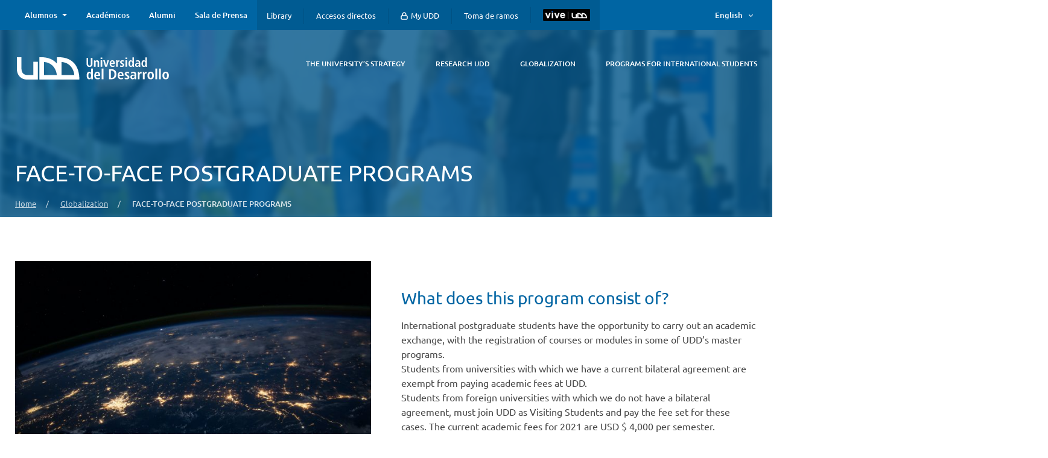

--- FILE ---
content_type: text/html; charset=UTF-8
request_url: https://www.udd.cl/international/face-to-face-postgraduate-programs/
body_size: 17926
content:
<!DOCTYPE html>
<html lang="en-US">
<head>
	<meta charset="UTF-8">
	<meta name="viewport" content="width=device-width, user-scalable=no, initial-scale=1.0, maximum-scale=1.0, minimum-scale=1.0">
	<meta name="theme-color" content="#014c8f">
	<!-- Google Tag Manager -->
	<script>(function(w,d,s,l,i){w[l]=w[l]||[];w[l].push({'gtm.start':
	new Date().getTime(),event:'gtm.js'});var f=d.getElementsByTagName(s)[0],
	j=d.createElement(s),dl=l!='dataLayer'?'&l='+l:'';j.async=true;j.src=
	'https://www.googletagmanager.com/gtm.js?id='+i+dl;f.parentNode.insertBefore(j,f);
	})(window,document,'script','dataLayer','GTM-5VPXPW');</script>
	<!-- End Google Tag Manager -->
	<!-- Webtracking -->
	<script type="text/javascript">
		var _paq = _paq || [];
		_paq.push(['trackPageView']);
		_paq.push(['enableLinkTracking']);
		(function() {
		var u="https://wtcl1.fidelizador.com/track.php?slug=udd";
		_paq.push(['setTrackerUrl', u]);
		_paq.push(['setSiteId', '1']);
		var d=document,
			g=d.createElement('script'),
			s=d.getElementsByTagName('script')[0];
		g.type='text/javascript'; g.async=true; g.defer=true; g.src='https://staticcl1.fidelizador.com/webtrackingcl1/piwik.js'; s.parentNode.insertBefore(g,s);
		})();
	</script>
	<!-- Fin Webtracking -->
	<meta name='robots' content='index, follow, max-image-preview:large, max-snippet:-1, max-video-preview:-1' />
	<style>img:is([sizes="auto" i], [sizes^="auto," i]) { contain-intrinsic-size: 3000px 1500px }</style>
	
	<!-- This site is optimized with the Yoast SEO plugin v26.3 - https://yoast.com/wordpress/plugins/seo/ -->
	<title>FACE-TO-FACE POSTGRADUATE PROGRAMS - UDD</title>
	<link rel="canonical" href="https://www.udd.cl/international/face-to-face-postgraduate-programs/" />
	<meta property="og:locale" content="en_US" />
	<meta property="og:type" content="article" />
	<meta property="og:title" content="FACE-TO-FACE POSTGRADUATE PROGRAMS - UDD" />
	<meta property="og:url" content="https://www.udd.cl/international/face-to-face-postgraduate-programs/" />
	<meta property="og:site_name" content="UDD" />
	<meta property="article:publisher" content="https://www.facebook.com/udd.cl" />
	<meta property="article:modified_time" content="2022-07-14T15:53:23+00:00" />
	<meta property="og:image" content="https://www.udd.cl/wp-content/uploads/2021/01/mika-baumeister-ukdkh25_wc0-unsplash-1-scaled.jpg" />
	<meta name="twitter:card" content="summary_large_image" />
	<meta name="twitter:site" content="@udd_cl" />
	<meta name="twitter:label1" content="Est. reading time" />
	<meta name="twitter:data1" content="2 minutes" />
	<script type="application/ld+json" class="yoast-schema-graph">{"@context":"https://schema.org","@graph":[{"@type":"WebPage","@id":"https://www.udd.cl/international/face-to-face-postgraduate-programs/","url":"https://www.udd.cl/international/face-to-face-postgraduate-programs/","name":"FACE-TO-FACE POSTGRADUATE PROGRAMS - UDD","isPartOf":{"@id":"https://www.udd.cl/en/#website"},"primaryImageOfPage":{"@id":"https://www.udd.cl/international/face-to-face-postgraduate-programs/#primaryimage"},"image":{"@id":"https://www.udd.cl/international/face-to-face-postgraduate-programs/#primaryimage"},"thumbnailUrl":"https://www.udd.cl/wp-content/uploads/2021/01/mika-baumeister-ukdkh25_wc0-unsplash-1-scaled.jpg","datePublished":"2021-05-18T20:17:44+00:00","dateModified":"2022-07-14T15:53:23+00:00","breadcrumb":{"@id":"https://www.udd.cl/international/face-to-face-postgraduate-programs/#breadcrumb"},"inLanguage":"en-US","potentialAction":[{"@type":"ReadAction","target":["https://www.udd.cl/international/face-to-face-postgraduate-programs/"]}]},{"@type":"ImageObject","inLanguage":"en-US","@id":"https://www.udd.cl/international/face-to-face-postgraduate-programs/#primaryimage","url":"https://www.udd.cl/wp-content/uploads/2021/01/mika-baumeister-ukdkh25_wc0-unsplash-1-scaled.jpg","contentUrl":"https://www.udd.cl/wp-content/uploads/2021/01/mika-baumeister-ukdkh25_wc0-unsplash-1-scaled.jpg"},{"@type":"BreadcrumbList","@id":"https://www.udd.cl/international/face-to-face-postgraduate-programs/#breadcrumb","itemListElement":[{"@type":"ListItem","position":1,"name":"Inicio","item":"https://www.udd.cl/en/"},{"@type":"ListItem","position":2,"name":"Globalization","item":"https://www.udd.cl/international/"},{"@type":"ListItem","position":3,"name":"FACE-TO-FACE POSTGRADUATE PROGRAMS"}]},{"@type":"WebSite","@id":"https://www.udd.cl/en/#website","url":"https://www.udd.cl/en/","name":"UDD","description":"Universidad del Desarrollo","publisher":{"@id":"https://www.udd.cl/en/#organization"},"inLanguage":"en-US"},{"@type":"Organization","@id":"https://www.udd.cl/en/#organization","name":"Universidad del Desarrollo","url":"https://www.udd.cl/en/","logo":{"@type":"ImageObject","inLanguage":"en-US","@id":"https://www.udd.cl/en/#/schema/logo/image/","url":"https://www.udd.cl/wp-content/uploads/2019/01/logo-udd.png","contentUrl":"https://www.udd.cl/wp-content/uploads/2019/01/logo-udd.png","width":1200,"height":630,"caption":"Universidad del Desarrollo"},"image":{"@id":"https://www.udd.cl/en/#/schema/logo/image/"},"sameAs":["https://www.facebook.com/udd.cl","https://x.com/udd_cl","http://www.linkedin.com/company/universidad-del-desarrollo","http://www.youtube.com/user/viveudd/"],"address":[{"@type":"PostalAddress","streetAddress":"Av. Plaza 680, Las Condes","addressLocality":"Santiago de Chile","addressCountry":"CL","addressRegion":"Región Metropolitana","postalCode":"7610658"},{"@type":"PostalAddress","streetAddress":"Ainavillo 456, Concepción","addressLocality":"Concepción","addressCountry":"CL","addressRegion":"Región del Biobío","postalCode":"4070001"}],"contactPoint":{"@type":"ContactPoint","contactType":"Call Center","telephone":"800200125"}}]}</script>
	<!-- / Yoast SEO plugin. -->


<link rel='dns-prefetch' href='//unpkg.com' />
<link rel='dns-prefetch' href='//www.google.com' />
<link rel="alternate" type="application/rss+xml" title="UDD &raquo; Feed" href="https://www.udd.cl/en/feed/" />
<script type="text/javascript">
/* <![CDATA[ */
window._wpemojiSettings = {"baseUrl":"https:\/\/s.w.org\/images\/core\/emoji\/16.0.1\/72x72\/","ext":".png","svgUrl":"https:\/\/s.w.org\/images\/core\/emoji\/16.0.1\/svg\/","svgExt":".svg","source":{"concatemoji":"https:\/\/www.udd.cl\/wp-includes\/js\/wp-emoji-release.min.js?ver=6.8.3"}};
/*! This file is auto-generated */
!function(s,n){var o,i,e;function c(e){try{var t={supportTests:e,timestamp:(new Date).valueOf()};sessionStorage.setItem(o,JSON.stringify(t))}catch(e){}}function p(e,t,n){e.clearRect(0,0,e.canvas.width,e.canvas.height),e.fillText(t,0,0);var t=new Uint32Array(e.getImageData(0,0,e.canvas.width,e.canvas.height).data),a=(e.clearRect(0,0,e.canvas.width,e.canvas.height),e.fillText(n,0,0),new Uint32Array(e.getImageData(0,0,e.canvas.width,e.canvas.height).data));return t.every(function(e,t){return e===a[t]})}function u(e,t){e.clearRect(0,0,e.canvas.width,e.canvas.height),e.fillText(t,0,0);for(var n=e.getImageData(16,16,1,1),a=0;a<n.data.length;a++)if(0!==n.data[a])return!1;return!0}function f(e,t,n,a){switch(t){case"flag":return n(e,"\ud83c\udff3\ufe0f\u200d\u26a7\ufe0f","\ud83c\udff3\ufe0f\u200b\u26a7\ufe0f")?!1:!n(e,"\ud83c\udde8\ud83c\uddf6","\ud83c\udde8\u200b\ud83c\uddf6")&&!n(e,"\ud83c\udff4\udb40\udc67\udb40\udc62\udb40\udc65\udb40\udc6e\udb40\udc67\udb40\udc7f","\ud83c\udff4\u200b\udb40\udc67\u200b\udb40\udc62\u200b\udb40\udc65\u200b\udb40\udc6e\u200b\udb40\udc67\u200b\udb40\udc7f");case"emoji":return!a(e,"\ud83e\udedf")}return!1}function g(e,t,n,a){var r="undefined"!=typeof WorkerGlobalScope&&self instanceof WorkerGlobalScope?new OffscreenCanvas(300,150):s.createElement("canvas"),o=r.getContext("2d",{willReadFrequently:!0}),i=(o.textBaseline="top",o.font="600 32px Arial",{});return e.forEach(function(e){i[e]=t(o,e,n,a)}),i}function t(e){var t=s.createElement("script");t.src=e,t.defer=!0,s.head.appendChild(t)}"undefined"!=typeof Promise&&(o="wpEmojiSettingsSupports",i=["flag","emoji"],n.supports={everything:!0,everythingExceptFlag:!0},e=new Promise(function(e){s.addEventListener("DOMContentLoaded",e,{once:!0})}),new Promise(function(t){var n=function(){try{var e=JSON.parse(sessionStorage.getItem(o));if("object"==typeof e&&"number"==typeof e.timestamp&&(new Date).valueOf()<e.timestamp+604800&&"object"==typeof e.supportTests)return e.supportTests}catch(e){}return null}();if(!n){if("undefined"!=typeof Worker&&"undefined"!=typeof OffscreenCanvas&&"undefined"!=typeof URL&&URL.createObjectURL&&"undefined"!=typeof Blob)try{var e="postMessage("+g.toString()+"("+[JSON.stringify(i),f.toString(),p.toString(),u.toString()].join(",")+"));",a=new Blob([e],{type:"text/javascript"}),r=new Worker(URL.createObjectURL(a),{name:"wpTestEmojiSupports"});return void(r.onmessage=function(e){c(n=e.data),r.terminate(),t(n)})}catch(e){}c(n=g(i,f,p,u))}t(n)}).then(function(e){for(var t in e)n.supports[t]=e[t],n.supports.everything=n.supports.everything&&n.supports[t],"flag"!==t&&(n.supports.everythingExceptFlag=n.supports.everythingExceptFlag&&n.supports[t]);n.supports.everythingExceptFlag=n.supports.everythingExceptFlag&&!n.supports.flag,n.DOMReady=!1,n.readyCallback=function(){n.DOMReady=!0}}).then(function(){return e}).then(function(){var e;n.supports.everything||(n.readyCallback(),(e=n.source||{}).concatemoji?t(e.concatemoji):e.wpemoji&&e.twemoji&&(t(e.twemoji),t(e.wpemoji)))}))}((window,document),window._wpemojiSettings);
/* ]]> */
</script>
<style id='wp-emoji-styles-inline-css' type='text/css'>

	img.wp-smiley, img.emoji {
		display: inline !important;
		border: none !important;
		box-shadow: none !important;
		height: 1em !important;
		width: 1em !important;
		margin: 0 0.07em !important;
		vertical-align: -0.1em !important;
		background: none !important;
		padding: 0 !important;
	}
</style>
<link rel='stylesheet' id='wp-block-library-css' href='https://www.udd.cl/wp-includes/css/dist/block-library/style.min.css?ver=6.8.3' type='text/css' media='all' />
<link rel='stylesheet' id='splide-css-css' href='https://www.udd.cl/wp-content/plugins/udd-blocks-redux/node_modules/@splidejs/splide/dist/css/splide.min.css?ver=4.1.4' type='text/css' media='all' />
<link rel='stylesheet' id='splide-seagreen-css' href='https://www.udd.cl/wp-content/plugins/udd-blocks-redux/node_modules/@splidejs/splide/dist/css/themes/splide-sea-green.min.css?ver=4.1.4' type='text/css' media='all' />
<style id='udd-blocks-redux-banners-multiples-style-2-inline-css' type='text/css'>
.wp-block-udd-blocks-redux-banners-multiples .splide__arrow{opacity:1}.wp-block-udd-blocks-redux-banners-multiples .splide__arrow:focus,.wp-block-udd-blocks-redux-banners-multiples .splide__arrow:focus-visible{outline-color:var(--wp--preset--color--brand-primary)!important}.wp-block-udd-blocks-redux-banners-multiples .splide__arrow svg{fill:var(--wp--preset--color--brand-primary)}.wp-block-udd-blocks-redux-banners-multiples .splide__arrow:hover:not(:disabled) svg{fill:var(--wp--preset--color--brand-primary-dark)}.wp-block-udd-blocks-redux-banners-multiples .splide__pagination__page{opacity:1}.wp-block-udd-blocks-redux-banners-multiples .splide__pagination__page:hover{background:var(--wp--preset--color--brand-primary-dark)}.wp-block-udd-blocks-redux-banners-multiples .splide__pagination__page:focus,.wp-block-udd-blocks-redux-banners-multiples .splide__pagination__page:focus-visible{outline-color:var(--wp--preset--color--brand-primary)!important}.wp-block-udd-blocks-redux-banners-multiples .splide__pagination__page.is-active{background:var(--wp--preset--color--brand-primary)}.udd-blocks-has-elements-in-columns{display:grid;gap:var(--wp--preset--spacing--50)}@media(min-width:576px){.udd-blocks-has-elements-in-columns{grid-template-columns:repeat(min(2,var(--udd-blocks-redux--columns,var(--udd-blocks-redux--cols,var(--udd-blocks-has-columns-number,2)))),1fr)}}@media(min-width:768px){.udd-blocks-has-elements-in-columns{grid-template-columns:repeat(min(3,var(--udd-blocks-redux--columns,var(--udd-blocks-redux--cols,var(--udd-blocks-has-columns-number,3)))),1fr)}}@media(min-width:992px){.udd-blocks-has-elements-in-columns{grid-template-columns:repeat(min(4,var(--udd-blocks-redux--columns,var(--udd-blocks-redux--cols,var(--udd-blocks-has-columns-number,4)))),1fr)}}@media(min-width:1200px){.udd-blocks-has-elements-in-columns{gap:var(--wp--preset--spacing--60);grid-template-columns:repeat(min(5,var(--udd-blocks-redux--columns,var(--udd-blocks-redux--cols,var(--udd-blocks-has-columns-number,4)))),1fr)}}

</style>
<style id='udd-blocks-redux-banners-multiples-element-style-inline-css' type='text/css'>
.wp-block-udd-blocks-redux-banners-multiples-element{align-items:stretch;background:var(--wp--preset--color--brand-primary);display:flex}.udd-banner-multiple-element{background-position:inherit;background-repeat:no-repeat;background-size:cover;color:var(--wp--preset--color--white);display:flex;flex-flow:column;gap:.5rem;justify-content:var(--items-vertical-align,flex-end);min-height:var(--udd-blocks-redux--min-height);overflow:hidden;padding:2rem;position:relative;text-shadow:0 0 5px rgba(0,0,0,.85);transition:all .2s ease-in;width:100%;z-index:2}.udd-banner-multiple-element:before{background:linear-gradient(180deg,rgba(0,0,0,.333) 50%,#000);content:"";height:100%;left:0;opacity:var(--mask-opacity,50%);position:absolute;top:0;transition:inherit;width:100%;z-index:-1}.udd-banner-multiple-element__title{font-size:var(--wp--preset--font-size--x-large);font-weight:500;text-transform:uppercase;width:-moz-fit-content;width:fit-content}.wp-block-udd-blocks-redux-banners-multiples:not([data-show-descriptions=never]) .udd-banner-multiple-element__title{border-bottom:3px solid var(--wp--preset--color--brand-secondary)}.wp-block-udd-blocks-redux-banners-multiples:not([data-show-descriptions]) .udd-banner-multiple-element__description,.wp-block-udd-blocks-redux-banners-multiples:not([data-show-descriptions]) .udd-banner-multiple-element__link,.wp-block-udd-blocks-redux-banners-multiples[data-show-descriptions=hover] .udd-banner-multiple-element__description,.wp-block-udd-blocks-redux-banners-multiples[data-show-descriptions=hover] .udd-banner-multiple-element__link,.wp-block-udd-blocks-redux-banners-multiples[data-show-descriptions=never] .udd-banner-multiple-element__description,.wp-block-udd-blocks-redux-banners-multiples[data-show-descriptions=never] .udd-banner-multiple-element__link{max-height:0;opacity:0;transition:all .3s ease-in-out}.wp-block-udd-blocks-redux-banners-multiples:not([data-show-descriptions]) .udd-banner-multiple-element:hover .udd-banner-multiple-element__description,.wp-block-udd-blocks-redux-banners-multiples:not([data-show-descriptions]) .udd-banner-multiple-element:hover .udd-banner-multiple-element__link,.wp-block-udd-blocks-redux-banners-multiples[data-show-descriptions=hover] .udd-banner-multiple-element:hover .udd-banner-multiple-element__description,.wp-block-udd-blocks-redux-banners-multiples[data-show-descriptions=hover] .udd-banner-multiple-element:hover .udd-banner-multiple-element__link{max-height:100%;opacity:1}.udd-banner-multiple-element__description,.udd-banner-multiple-element__link{font-size:var(--wp--preset--font-size--small)}.udd-banner-multiple-element__link{text-decoration-color:transparent}.udd-banner-multiple-element__link:before{border-bottom:.33333em solid transparent;border-left:.33333em solid;border-top:.33333em solid transparent;box-sizing:border-box;content:"";display:inline-block;height:.33333em;margin-right:.33333em;width:.33333em}.udd-banner-multiple-element__link,.udd-banner-multiple-element__link:hover{color:var(--wp--preset--color--white)}.udd-banner-multiple-element__link:hover{text-decoration-color:currentColor}a.udd-banner-multiple-element__link:after{content:"";height:100%;left:0;position:absolute;top:0;width:100%}

</style>
<style id='udd-blocks-redux-grouped-cards-style-inline-css' type='text/css'>
.wp-block-udd-blocks-redux-grouped-cards{padding:var(--wp--preset--spacing--50)}.wp-block-udd-blocks-redux-grouped-cards .wp-block-image{margin-bottom:0}.wp-block-udd-blocks-redux-grouped-cards .udd-blocks-has-elements-in-columns{gap:1rem}@media(min-width:768px)and (max-width:991.8px){.wp-block-udd-blocks-redux-grouped-cards.has-block-children-div-2 .udd-blocks-has-elements-in-columns{grid-template-columns:repeat(min(2,var(--udd-blocks-redux--columns,var(--udd-blocks-redux--cols,2))),1fr)}}@media(min-width:576px)and (max-width:991.8px){.wp-block-udd-blocks-redux-grouped-cards.has-block-children-div-3 .udd-blocks-has-elements-in-columns{grid-template-columns:repeat(min(3,var(--udd-blocks-redux--columns,var(--udd-blocks-redux--cols,3))),1fr)}}

</style>
<style id='udd-blocks-redux-grouped-cards-element-style-inline-css' type='text/css'>
.udd-grouped-cards-element{background-position:inherit;background-repeat:no-repeat;background-size:cover;box-sizing:border-box;color:var(--udd-blocks-redux--style--color--text,var(--udd-blocks-redux--text-color));display:flex;flex-flow:column;gap:.5rem;height:100%;justify-content:space-between;min-height:var(--udd-blocks-redux--style--dimensions--min-height);overflow:hidden;position:relative;text-shadow:0 0 5px invert(currentColor);transition:all .2s ease-in;width:100%;z-index:2}.udd-grouped-cards-element__epigraph{margin:var(--wp--preset--spacing--40)}.udd-grouped-cards-element__epigraph-text{display:inline-block;font-size:var(--wp--preset--font-size--small);font-weight:500;padding:var(--wp--preset--spacing--20) var(--wp--preset--spacing--30);position:relative;text-transform:uppercase}.udd-grouped-cards-element__epigraph-text:after{background:var(--udd-blocks-redux--style--color--background,var(--udd-blocks-redux--background-color,#fff));content:"";height:100%;left:0;opacity:.8;position:absolute;top:0;width:100%;z-index:-1}.udd-grouped-cards-element__content{display:flex;flex-flow:column;gap:.5rem;padding:var(--wp--preset--spacing--40);position:relative;text-shadow:none}.udd-grouped-cards-element__content:after,.udd-grouped-cards-element__content:before{content:"";height:100%;left:0;position:absolute;top:0;width:100%}.udd-grouped-cards-element__content:after{background:var(--udd-blocks-redux--style--color--background,var(--udd-blocks-redux--background-color,#fff));opacity:.875;transition:all .15s linear;z-index:-1}.udd-grouped-cards-element:has(a):hover .udd-grouped-cards-element__content:after{opacity:.75}.udd-grouped-cards-element__content:before{background:#000;z-index:-2}.is-style-highlighter .udd-grouped-cards-element__content:after,.is-style-highlighter .udd-grouped-cards-element__content:before{display:none}.is-style-highlighter .udd-grouped-cards-element__content .udd-grouped-cards-element__hl{background:var(--udd-blocks-redux--background-color,#fff);-webkit-box-decoration-break:clone;box-decoration-break:clone;padding:.25em}.is-style-highlighter .udd-grouped-cards-element__content .udd-grouped-cards-element__icon-container .udd-grouped-cards-element__hl{display:inline-block}.udd-grouped-cards-element__title{font-size:var(--wp--preset--font-size--large);font-weight:700;line-height:1.3}.udd-grouped-cards-element__description{font-size:var(--wp--preset--font-size--normal)}.udd-grouped-cards-element__link{font-size:var(--wp--preset--font-size--small);text-decoration-color:transparent}.udd-grouped-cards-element__link>span:before{border-bottom:.33333em solid transparent;border-left:.33333em solid var(--udd-blocks-redux--style--elements--button--color--background,currentColor);border-top:.33333em solid transparent;box-sizing:border-box;content:"";display:inline-block;height:.33333em;margin-right:.33333em;width:.33333em}.udd-grouped-cards-element__link,.udd-grouped-cards-element__link:hover{color:var(--udd-blocks-redux--text-color)}.udd-grouped-cards-element__link:hover{text-decoration-color:currentColor}body:not(.wp-admin) .udd-grouped-cards-element__link span:after{content:"";display:inline-block;height:100%;left:0;position:absolute;top:0;width:100%}img.udd-grouped-cards-element__icon{height:auto;max-width:3rem}

</style>
<style id='udd-blocks-redux-group-header-style-inline-css' type='text/css'>
.wp-block-udd-blocks-redux-group-header p{margin:1em 0}

</style>
<link rel='stylesheet' id='udd-blocks-redux-syndicated-events-style-css' href='https://www.udd.cl/wp-content/plugins/udd-blocks-redux/build/blocks/syndicated-events/style-index.css?ver=0.1.0' type='text/css' media='all' />
<link rel='stylesheet' id='udd-blocks-redux-expandable-groups-style-css' href='https://www.udd.cl/wp-content/plugins/udd-blocks-redux/build/blocks/expandable-groups/style-index.css?ver=0.1.0' type='text/css' media='all' />
<style id='udd-blocks-redux-expandable-groups-element-style-inline-css' type='text/css'>


</style>
<style id='udd-cycles-style-inline-css' type='text/css'>
/* Header */
.wp-block-udd-cycles .cycle__header{
	padding-top: 2rem;
	padding-bottom: 2rem;
	position: relative;
	color: var( --udd-cycles--color );
}
.wp-block-udd-cycles .cycle__header::before {
	content: '';
	position: absolute;
	top: 0;
	left: 0;
	z-index: 0;
	width: 100%;
	height: 100%;
	background-image: var( --udd-cycles--background-image );
	background-position: center center;
	background-size: cover;
	opacity: var( --udd-cycles--img-opacity );
}
.wp-block-udd-cycles .cycle__header > * {
	position: relative;
	z-index: 2;
}
.wp-block-udd-cycles .cycle__epigraph {
	font-size: var( --wp--preset--font-size--large );
}
.wp-block-udd-cycles .cycle__title {
	font-size: var( --wp--preset--font-size--xx-large );
	font-weight: 700;
	text-transform: none;
	margin: .625rem 0 1rem;
}

/* Bloque */
.wp-block-udd-cycles .cycle__elements-container {
	display: grid;
	grid-gap: 25px;
}
@media ( min-width: 768px ) {
	.wp-block-udd-cycles .cycle__elements-container {
		grid-template-columns: repeat( min( 2, var( --udd-cycles--columns ) ), 1fr );
	}
}
@media ( min-width: 992px ) {
	.wp-block-udd-cycles .cycle__elements-container {
		grid-template-columns: repeat( min( 3, var( --udd-cycles--columns ) ), 1fr );
	}
}
@media ( min-width: 1200px ) {
	.wp-block-udd-cycles .cycle__elements-container {
		grid-template-columns: repeat( min( 4, var( --udd-cycles--columns ) ), 1fr );
	}
}

/* Semniarios */
.cycle__elements-container .cycle__element-wrap {
	display: flex;
}
.cycle__elements-container a.cycle__element-wrap:hover {
	text-decoration: none;
}
.wp-block-udd-cycles .cycle__element {
	flex-grow: 1;
	background: white;
	color: var( --wp--preset--color--gray-dark );
	border: 1px solid var( --wp--preset--color--gray-light );
	border-bottom-width: 5px;
	padding: 2rem;
	display: flex;
	gap: 2rem;
	flex-flow: column;
	justify-content: flex-start;
	transition: all 0.075s ease-in;
}
.wp-block-udd-cycles .cycle__element-description *:last-child {
	margin-bottom: 0;
}
.wp-block-udd-cycles .cycle__element-dtstart {
	text-transform: uppercase;
	font-weight: 500;
	letter-spacing: .125em;
	color: var( --wp--preset--color--brand-primary );
	display: block;
	border-left: 3px solid currentColor;
	line-height: 1;
	padding-left: .666em;
	font-size: var( --wp--preset--font-size--large );
}
.wp-block-udd-cycles .cycle__element-title {
	font-size: var( --wp--preset--font-size--x-large );
	font-weight: 500;
	margin-top: -1rem;
}
.wp-block-udd-cycles .cycle__element-meta {
	font-size: var( --wp--preset--font-size--small );
	text-transform: uppercase;
}
.wp-block-udd-cycles .cycle__element-hours,
.wp-block-udd-cycles .cycle__element-locations {
	font-weight: 500;
}
.wp-block-udd-cycles .cycle__element-description {
	flex-grow: 1;
}
.wp-block-udd-cycles .cycle__element-description p,
.wp-block-udd-cycles .cycle__element-footer {
	font-size: var( --wp-preset--font-size--normal ) !important;
}
.wp-block-udd-cycles a.cycle__element-wrap:hover .cycle__element {
	color: white;
	border-color: var( --wp--preset--color--brand-primary );
	background: var( --wp--preset--color--brand-primary );
	text-decoration: none;
}
.wp-block-udd-cycles a.cycle__element-wrap:hover * {
	color: white;
}

/* Estilos */
.wp-block-udd-cycles[class*="has-background"] .cycle__header {
	background-color: var( --udd-cycles--background-color );
	margin-bottom: 2rem;
	padding: 2rem;
}
.wp-block-udd-cycles.has-background-image .cycle__header {
	padding: 4.5rem 2rem;
}
.wp-block-udd-cycles.is-style-full-bg {
	padding: 1rem 0 4.5rem;
	background-color: var( --udd-cycles--background-color );
	color: var( --udd-cycles--color );
}
.wp-block-udd-cycles.is-style-full-bg .cycle__header {
	position: unset;
	padding-left: 0;
	padding-right: 0;
}
.wp-block-udd-cycles.is-style-full-bg.has-background-image > .container {
	position: unset;
}

</style>
<style id='global-styles-inline-css' type='text/css'>
:root{--wp--preset--aspect-ratio--square: 1;--wp--preset--aspect-ratio--4-3: 4/3;--wp--preset--aspect-ratio--3-4: 3/4;--wp--preset--aspect-ratio--3-2: 3/2;--wp--preset--aspect-ratio--2-3: 2/3;--wp--preset--aspect-ratio--16-9: 16/9;--wp--preset--aspect-ratio--9-16: 9/16;--wp--preset--color--black: #000000;--wp--preset--color--cyan-bluish-gray: #abb8c3;--wp--preset--color--white: #ffffff;--wp--preset--color--pale-pink: #f78da7;--wp--preset--color--vivid-red: #cf2e2e;--wp--preset--color--luminous-vivid-orange: #ff6900;--wp--preset--color--luminous-vivid-amber: #fcb900;--wp--preset--color--light-green-cyan: #7bdcb5;--wp--preset--color--vivid-green-cyan: #00d084;--wp--preset--color--pale-cyan-blue: #8ed1fc;--wp--preset--color--vivid-cyan-blue: #0693e3;--wp--preset--color--vivid-purple: #9b51e0;--wp--preset--color--brand-primary: #0062a1;--wp--preset--color--brand-primary-alt: #004e80;--wp--preset--color--brand-primary-dark: #052a42;--wp--preset--color--brand-secondary: #ff6a00;--wp--preset--color--pure-white: #FFFFFF;--wp--preset--color--gray-lighter: #f4f3f3;--wp--preset--color--gray-light: #e9e9e9;--wp--preset--color--gray: #a3a3a3;--wp--preset--color--gray-dark: #464646;--wp--preset--color--pure-black: #000000;--wp--preset--color--turquoise-blue: #00A5B4;--wp--preset--color--turtle-green: #5BAD40;--wp--preset--color--dark-hot-pink: #F0397C;--wp--preset--gradient--vivid-cyan-blue-to-vivid-purple: linear-gradient(135deg,rgba(6,147,227,1) 0%,rgb(155,81,224) 100%);--wp--preset--gradient--light-green-cyan-to-vivid-green-cyan: linear-gradient(135deg,rgb(122,220,180) 0%,rgb(0,208,130) 100%);--wp--preset--gradient--luminous-vivid-amber-to-luminous-vivid-orange: linear-gradient(135deg,rgba(252,185,0,1) 0%,rgba(255,105,0,1) 100%);--wp--preset--gradient--luminous-vivid-orange-to-vivid-red: linear-gradient(135deg,rgba(255,105,0,1) 0%,rgb(207,46,46) 100%);--wp--preset--gradient--very-light-gray-to-cyan-bluish-gray: linear-gradient(135deg,rgb(238,238,238) 0%,rgb(169,184,195) 100%);--wp--preset--gradient--cool-to-warm-spectrum: linear-gradient(135deg,rgb(74,234,220) 0%,rgb(151,120,209) 20%,rgb(207,42,186) 40%,rgb(238,44,130) 60%,rgb(251,105,98) 80%,rgb(254,248,76) 100%);--wp--preset--gradient--blush-light-purple: linear-gradient(135deg,rgb(255,206,236) 0%,rgb(152,150,240) 100%);--wp--preset--gradient--blush-bordeaux: linear-gradient(135deg,rgb(254,205,165) 0%,rgb(254,45,45) 50%,rgb(107,0,62) 100%);--wp--preset--gradient--luminous-dusk: linear-gradient(135deg,rgb(255,203,112) 0%,rgb(199,81,192) 50%,rgb(65,88,208) 100%);--wp--preset--gradient--pale-ocean: linear-gradient(135deg,rgb(255,245,203) 0%,rgb(182,227,212) 50%,rgb(51,167,181) 100%);--wp--preset--gradient--electric-grass: linear-gradient(135deg,rgb(202,248,128) 0%,rgb(113,206,126) 100%);--wp--preset--gradient--midnight: linear-gradient(135deg,rgb(2,3,129) 0%,rgb(40,116,252) 100%);--wp--preset--font-size--small: var( --wp--custom--font-size--small );--wp--preset--font-size--medium: clamp(14px, 0.875rem + ((1vw - 3.2px) * 0.469), 20px);--wp--preset--font-size--large: var( --wp--custom--font-size--large );--wp--preset--font-size--x-large: var( --wp--custom--font-size--x-large );--wp--preset--font-size--x-small: var( --wp--custom--font-size--x-small );--wp--preset--font-size--normal: var( --wp--custom--font-size--normal );--wp--preset--font-size--xx-large: var( --wp--custom--font-size--xx-large );--wp--preset--font-size--xxx-large: var( --wp--custom--font-size--xxx-large );--wp--preset--font-size--huge: var( --wp--custom--font-size--huge );--wp--preset--font-size--x-huge: var( --wp--custom--font-size--x-huge );--wp--preset--spacing--20: 0.44rem;--wp--preset--spacing--30: 0.67rem;--wp--preset--spacing--40: 1rem;--wp--preset--spacing--50: 1.5rem;--wp--preset--spacing--60: 2.25rem;--wp--preset--spacing--70: 3.38rem;--wp--preset--spacing--80: 5.06rem;--wp--preset--shadow--natural: 6px 6px 9px rgba(0, 0, 0, 0.2);--wp--preset--shadow--deep: 12px 12px 50px rgba(0, 0, 0, 0.4);--wp--preset--shadow--sharp: 6px 6px 0px rgba(0, 0, 0, 0.2);--wp--preset--shadow--outlined: 6px 6px 0px -3px rgba(255, 255, 255, 1), 6px 6px rgba(0, 0, 0, 1);--wp--preset--shadow--crisp: 6px 6px 0px rgba(0, 0, 0, 1);--wp--custom--font-size--x-small: clamp(0.69rem, calc(0.80rem + -0.15vw), 0.77rem);--wp--custom--font-size--small: clamp(0.82rem, calc(0.81rem + 0.03vw), 0.83rem);--wp--custom--font-size--normal: clamp(0.88rem, calc(0.83rem + 0.24vw), 1.00rem);--wp--custom--font-size--large: clamp(0.93rem, calc(0.83rem + 0.52vw), 1.20rem);--wp--custom--font-size--x-large: clamp(1.00rem, calc(0.82rem + 0.87vw), 1.44rem);--wp--custom--font-size--xx-large: clamp(1.06rem, calc(0.80rem + 1.30vw), 1.73rem);--wp--custom--font-size--xxx-large: clamp(1.13rem, calc(0.77rem + 1.83vw), 2.07rem);--wp--custom--font-size--huge: clamp(1.29rem, calc(0.63rem + 3.31vw), 2.99rem);--wp--custom--font-size--x-huge: clamp(3.00rem, calc(2.31rem + 3.45vw), 4.77rem);}:root { --wp--style--global--content-size: min( calc( 100vw - 2rem ), 65rem );--wp--style--global--wide-size: min( 100vw, 90rem ); }:where(body) { margin: 0; }.wp-site-blocks > .alignleft { float: left; margin-right: 2em; }.wp-site-blocks > .alignright { float: right; margin-left: 2em; }.wp-site-blocks > .aligncenter { justify-content: center; margin-left: auto; margin-right: auto; }:where(.is-layout-flex){gap: 0.5em;}:where(.is-layout-grid){gap: 0.5em;}.is-layout-flow > .alignleft{float: left;margin-inline-start: 0;margin-inline-end: 2em;}.is-layout-flow > .alignright{float: right;margin-inline-start: 2em;margin-inline-end: 0;}.is-layout-flow > .aligncenter{margin-left: auto !important;margin-right: auto !important;}.is-layout-constrained > .alignleft{float: left;margin-inline-start: 0;margin-inline-end: 2em;}.is-layout-constrained > .alignright{float: right;margin-inline-start: 2em;margin-inline-end: 0;}.is-layout-constrained > .aligncenter{margin-left: auto !important;margin-right: auto !important;}.is-layout-constrained > :where(:not(.alignleft):not(.alignright):not(.alignfull)){max-width: var(--wp--style--global--content-size);margin-left: auto !important;margin-right: auto !important;}.is-layout-constrained > .alignwide{max-width: var(--wp--style--global--wide-size);}body .is-layout-flex{display: flex;}.is-layout-flex{flex-wrap: wrap;align-items: center;}.is-layout-flex > :is(*, div){margin: 0;}body .is-layout-grid{display: grid;}.is-layout-grid > :is(*, div){margin: 0;}body{line-height: 1.75;padding-top: 0px;padding-right: 0px;padding-bottom: 0px;padding-left: 0px;}a:where(:not(.wp-element-button)){text-decoration: underline;}:root :where(.wp-element-button, .wp-block-button__link){background-color: #32373c;border-width: 0;color: #fff;font-family: inherit;font-size: inherit;line-height: inherit;padding: calc(0.667em + 2px) calc(1.333em + 2px);text-decoration: none;}.has-black-color{color: var(--wp--preset--color--black) !important;}.has-cyan-bluish-gray-color{color: var(--wp--preset--color--cyan-bluish-gray) !important;}.has-white-color{color: var(--wp--preset--color--white) !important;}.has-pale-pink-color{color: var(--wp--preset--color--pale-pink) !important;}.has-vivid-red-color{color: var(--wp--preset--color--vivid-red) !important;}.has-luminous-vivid-orange-color{color: var(--wp--preset--color--luminous-vivid-orange) !important;}.has-luminous-vivid-amber-color{color: var(--wp--preset--color--luminous-vivid-amber) !important;}.has-light-green-cyan-color{color: var(--wp--preset--color--light-green-cyan) !important;}.has-vivid-green-cyan-color{color: var(--wp--preset--color--vivid-green-cyan) !important;}.has-pale-cyan-blue-color{color: var(--wp--preset--color--pale-cyan-blue) !important;}.has-vivid-cyan-blue-color{color: var(--wp--preset--color--vivid-cyan-blue) !important;}.has-vivid-purple-color{color: var(--wp--preset--color--vivid-purple) !important;}.has-brand-primary-color{color: var(--wp--preset--color--brand-primary) !important;}.has-brand-primary-alt-color{color: var(--wp--preset--color--brand-primary-alt) !important;}.has-brand-primary-dark-color{color: var(--wp--preset--color--brand-primary-dark) !important;}.has-brand-secondary-color{color: var(--wp--preset--color--brand-secondary) !important;}.has-pure-white-color{color: var(--wp--preset--color--pure-white) !important;}.has-gray-lighter-color{color: var(--wp--preset--color--gray-lighter) !important;}.has-gray-light-color{color: var(--wp--preset--color--gray-light) !important;}.has-gray-color{color: var(--wp--preset--color--gray) !important;}.has-gray-dark-color{color: var(--wp--preset--color--gray-dark) !important;}.has-pure-black-color{color: var(--wp--preset--color--pure-black) !important;}.has-turquoise-blue-color{color: var(--wp--preset--color--turquoise-blue) !important;}.has-turtle-green-color{color: var(--wp--preset--color--turtle-green) !important;}.has-dark-hot-pink-color{color: var(--wp--preset--color--dark-hot-pink) !important;}.has-black-background-color{background-color: var(--wp--preset--color--black) !important;}.has-cyan-bluish-gray-background-color{background-color: var(--wp--preset--color--cyan-bluish-gray) !important;}.has-white-background-color{background-color: var(--wp--preset--color--white) !important;}.has-pale-pink-background-color{background-color: var(--wp--preset--color--pale-pink) !important;}.has-vivid-red-background-color{background-color: var(--wp--preset--color--vivid-red) !important;}.has-luminous-vivid-orange-background-color{background-color: var(--wp--preset--color--luminous-vivid-orange) !important;}.has-luminous-vivid-amber-background-color{background-color: var(--wp--preset--color--luminous-vivid-amber) !important;}.has-light-green-cyan-background-color{background-color: var(--wp--preset--color--light-green-cyan) !important;}.has-vivid-green-cyan-background-color{background-color: var(--wp--preset--color--vivid-green-cyan) !important;}.has-pale-cyan-blue-background-color{background-color: var(--wp--preset--color--pale-cyan-blue) !important;}.has-vivid-cyan-blue-background-color{background-color: var(--wp--preset--color--vivid-cyan-blue) !important;}.has-vivid-purple-background-color{background-color: var(--wp--preset--color--vivid-purple) !important;}.has-brand-primary-background-color{background-color: var(--wp--preset--color--brand-primary) !important;}.has-brand-primary-alt-background-color{background-color: var(--wp--preset--color--brand-primary-alt) !important;}.has-brand-primary-dark-background-color{background-color: var(--wp--preset--color--brand-primary-dark) !important;}.has-brand-secondary-background-color{background-color: var(--wp--preset--color--brand-secondary) !important;}.has-pure-white-background-color{background-color: var(--wp--preset--color--pure-white) !important;}.has-gray-lighter-background-color{background-color: var(--wp--preset--color--gray-lighter) !important;}.has-gray-light-background-color{background-color: var(--wp--preset--color--gray-light) !important;}.has-gray-background-color{background-color: var(--wp--preset--color--gray) !important;}.has-gray-dark-background-color{background-color: var(--wp--preset--color--gray-dark) !important;}.has-pure-black-background-color{background-color: var(--wp--preset--color--pure-black) !important;}.has-turquoise-blue-background-color{background-color: var(--wp--preset--color--turquoise-blue) !important;}.has-turtle-green-background-color{background-color: var(--wp--preset--color--turtle-green) !important;}.has-dark-hot-pink-background-color{background-color: var(--wp--preset--color--dark-hot-pink) !important;}.has-black-border-color{border-color: var(--wp--preset--color--black) !important;}.has-cyan-bluish-gray-border-color{border-color: var(--wp--preset--color--cyan-bluish-gray) !important;}.has-white-border-color{border-color: var(--wp--preset--color--white) !important;}.has-pale-pink-border-color{border-color: var(--wp--preset--color--pale-pink) !important;}.has-vivid-red-border-color{border-color: var(--wp--preset--color--vivid-red) !important;}.has-luminous-vivid-orange-border-color{border-color: var(--wp--preset--color--luminous-vivid-orange) !important;}.has-luminous-vivid-amber-border-color{border-color: var(--wp--preset--color--luminous-vivid-amber) !important;}.has-light-green-cyan-border-color{border-color: var(--wp--preset--color--light-green-cyan) !important;}.has-vivid-green-cyan-border-color{border-color: var(--wp--preset--color--vivid-green-cyan) !important;}.has-pale-cyan-blue-border-color{border-color: var(--wp--preset--color--pale-cyan-blue) !important;}.has-vivid-cyan-blue-border-color{border-color: var(--wp--preset--color--vivid-cyan-blue) !important;}.has-vivid-purple-border-color{border-color: var(--wp--preset--color--vivid-purple) !important;}.has-brand-primary-border-color{border-color: var(--wp--preset--color--brand-primary) !important;}.has-brand-primary-alt-border-color{border-color: var(--wp--preset--color--brand-primary-alt) !important;}.has-brand-primary-dark-border-color{border-color: var(--wp--preset--color--brand-primary-dark) !important;}.has-brand-secondary-border-color{border-color: var(--wp--preset--color--brand-secondary) !important;}.has-pure-white-border-color{border-color: var(--wp--preset--color--pure-white) !important;}.has-gray-lighter-border-color{border-color: var(--wp--preset--color--gray-lighter) !important;}.has-gray-light-border-color{border-color: var(--wp--preset--color--gray-light) !important;}.has-gray-border-color{border-color: var(--wp--preset--color--gray) !important;}.has-gray-dark-border-color{border-color: var(--wp--preset--color--gray-dark) !important;}.has-pure-black-border-color{border-color: var(--wp--preset--color--pure-black) !important;}.has-turquoise-blue-border-color{border-color: var(--wp--preset--color--turquoise-blue) !important;}.has-turtle-green-border-color{border-color: var(--wp--preset--color--turtle-green) !important;}.has-dark-hot-pink-border-color{border-color: var(--wp--preset--color--dark-hot-pink) !important;}.has-vivid-cyan-blue-to-vivid-purple-gradient-background{background: var(--wp--preset--gradient--vivid-cyan-blue-to-vivid-purple) !important;}.has-light-green-cyan-to-vivid-green-cyan-gradient-background{background: var(--wp--preset--gradient--light-green-cyan-to-vivid-green-cyan) !important;}.has-luminous-vivid-amber-to-luminous-vivid-orange-gradient-background{background: var(--wp--preset--gradient--luminous-vivid-amber-to-luminous-vivid-orange) !important;}.has-luminous-vivid-orange-to-vivid-red-gradient-background{background: var(--wp--preset--gradient--luminous-vivid-orange-to-vivid-red) !important;}.has-very-light-gray-to-cyan-bluish-gray-gradient-background{background: var(--wp--preset--gradient--very-light-gray-to-cyan-bluish-gray) !important;}.has-cool-to-warm-spectrum-gradient-background{background: var(--wp--preset--gradient--cool-to-warm-spectrum) !important;}.has-blush-light-purple-gradient-background{background: var(--wp--preset--gradient--blush-light-purple) !important;}.has-blush-bordeaux-gradient-background{background: var(--wp--preset--gradient--blush-bordeaux) !important;}.has-luminous-dusk-gradient-background{background: var(--wp--preset--gradient--luminous-dusk) !important;}.has-pale-ocean-gradient-background{background: var(--wp--preset--gradient--pale-ocean) !important;}.has-electric-grass-gradient-background{background: var(--wp--preset--gradient--electric-grass) !important;}.has-midnight-gradient-background{background: var(--wp--preset--gradient--midnight) !important;}.has-small-font-size{font-size: var(--wp--preset--font-size--small) !important;}.has-medium-font-size{font-size: var(--wp--preset--font-size--medium) !important;}.has-large-font-size{font-size: var(--wp--preset--font-size--large) !important;}.has-x-large-font-size{font-size: var(--wp--preset--font-size--x-large) !important;}.has-x-small-font-size{font-size: var(--wp--preset--font-size--x-small) !important;}.has-normal-font-size{font-size: var(--wp--preset--font-size--normal) !important;}.has-xx-large-font-size{font-size: var(--wp--preset--font-size--xx-large) !important;}.has-xxx-large-font-size{font-size: var(--wp--preset--font-size--xxx-large) !important;}.has-huge-font-size{font-size: var(--wp--preset--font-size--huge) !important;}.has-x-huge-font-size{font-size: var(--wp--preset--font-size--x-huge) !important;}
:where(.wp-block-post-template.is-layout-flex){gap: 1.25em;}:where(.wp-block-post-template.is-layout-grid){gap: 1.25em;}
:where(.wp-block-columns.is-layout-flex){gap: 2em;}:where(.wp-block-columns.is-layout-grid){gap: 2em;}
:root :where(.wp-block-pullquote){font-size: clamp(0.984em, 0.984rem + ((1vw - 0.2em) * 0.645), 1.5em);line-height: 1.6;}
</style>
<link rel='stylesheet' id='udd-events-metadata-css' href='https://www.udd.cl/wp-content/plugins/udd-event-cpt-plugin/css/event-metadata.css?ver=1752877039' type='text/css' media='all' />
<link rel='stylesheet' id='tablesaw-stackonly-css-css' href='https://www.udd.cl/wp-content/plugins/udd-blocks/inc/../node_modules/tablesaw/dist/stackonly/tablesaw.stackonly.css?ver=3.1.2' type='text/css' media='all' />
<link rel='stylesheet' id='style-css' href='https://www.udd.cl/wp-content/themes/udd-2018/assets/dist/style.8ad73f74.css' type='text/css' media='all' />
<link rel='stylesheet' id='udd-blocks-redux-compat-css' href='https://www.udd.cl/wp-content/themes/udd-2018/assets/dist/udd-blocks-redux-compat.3b057d24.css' type='text/css' media='all' />
<script src='https://unpkg.com/htmx.org@1.9.8?ver=1.9.8' defer></script><script src='https://www.udd.cl/wp-content/plugins/udd-blocks-redux/src/js/common.js?ver=1769130482' defer></script><script src='https://www.udd.cl/wp-includes/js/jquery/jquery.min.js?ver=3.7.1' defer></script><script src='https://www.udd.cl/wp-includes/js/jquery/jquery-migrate.min.js?ver=3.4.1' defer></script><script src='https://www.google.com/recaptcha/api.js?ver=6.8.3' defer></script><link rel="https://api.w.org/" href="https://www.udd.cl/wp-json/" /><link rel="alternate" title="JSON" type="application/json" href="https://www.udd.cl/wp-json/wp/v2/pages/149067" /><link rel='shortlink' href='https://www.udd.cl/?p=149067' />
<link rel="alternate" title="oEmbed (JSON)" type="application/json+oembed" href="https://www.udd.cl/wp-json/oembed/1.0/embed?url=https%3A%2F%2Fwww.udd.cl%2Finternational%2Fface-to-face-postgraduate-programs%2F&#038;lang=en" />
<link rel="alternate" title="oEmbed (XML)" type="text/xml+oembed" href="https://www.udd.cl/wp-json/oembed/1.0/embed?url=https%3A%2F%2Fwww.udd.cl%2Finternational%2Fface-to-face-postgraduate-programs%2F&#038;format=xml&#038;lang=en" />
<script type="text/javascript">window.$crisp=[];window.CRISP_WEBSITE_ID="76dc2385-f55e-4825-bf8b-0c43f1d23854";(function(){d=document;s=d.createElement("script");s.src="https://client.crisp.chat/l.js";s.async=1;d.getElementsByTagName("head")[0].appendChild(s);})();</script><link rel="preload" type="font/woff2" crossorigin href="https://www.udd.cl/wp-content/themes/udd-2018/assets/dist/fonts/ubuntu-regular-latin.9cdd3755.woff2" as="font">
<meta name="facebook-domain-verification" content="ujkis3xlk754huy73zmif97gjuycnb">		<style type="text/css" id="wp-custom-css">
			/*
.home .hero__mask {
	display: none;
}
*/
.home .site-hero--carousel .hero__media::before,
.home .site-hero--carousel .hero__media::after {
	display: none;
}
.hero__media-image--mobile {
	object-fit: contain;
	position: absolute;
	height: 100%;
	width: auto;
	left: 50%;
	transform: translateX(-50%);
}
.page-id-107369 .hero__media-image {
	position: relative;
	z-index: 2;
}
/*
.home .hero__mask {
	background-color: rgba(0,0,0,.45);
}
.post-type-archive-event nav.tabs,
.tax-events_tax nav.tabs {
	display: none;
}
.tax-events_tax .page-main {
	margin-top: -50px;
}*/
.program-card-wrapper[data-id="221717"] .program-card__border,
.program-card-wrapper[data-id="221719"]  .program-card__border {
	background: url(https://www.udd.cl/wp-content/uploads/2024/08/exponencial-borde.jpg);
	background-repeat: no-repeat;
	background-size: cover;
}
.d-flex {
	display: flex;
}
.flex-column {
	flex-direction: column;
}
.justify-content-end {
	justify-content: end !important;
}

/* Página Admisión Pregrado */
.page-template-template-admision-pregrado .site-hero--features-carousel::after {
	display: none;
}

/* Página Admisión Directa */
@media (min-width:600px){
	.page-id-107376 .wp-block-media-text.has-media-on-the-right{
		grid-template-columns: 53% 47% !important;
	}
}

/* Página "Bienvenida" */
.page-id-199473 .hero__media::before {
	opacity: .25;
}
.page-id-199473 .hero__media .hero__media-image {
	filter: blur(0);
}
.page-id-199473 h1.hero__title {
	font-size: var( --wp--preset--font-size--x-huge );
	text-align: center;
	font-weight: 700;
	text-shadow: 0 0 1rem rgba(0, 0, 0, 0.35);
}
.page-id-199473 .breadcrumb {
	display: none;
}
.magisteres-complementarios .block__description {
	color: var( --wp--preset--color--grey-dark );
}
#hitos-admision + .wp-block-udd-featured-attributes {
	padding-top: 0;
}		</style>
		<style id="kirki-inline-styles"></style></head>
<body class="wp-singular page-template-default page page-id-149067 page-child parent-pageid-107668 wp-embed-responsive wp-theme-udd-2018">
		<!-- Google Tag Manager (noscript) -->
<noscript><iframe src="https://www.googletagmanager.com/ns.html?id=GTM-5VPXPW"
height="0" width="0" style="display:none;visibility:hidden"></iframe></noscript>
<!-- End Google Tag Manager (noscript) -->
	<!-- Site: Top -->
	<div id="site-header" class="site-header">
		<button role="button" class="site-mobile-nav__trigger js-site-nav__trigger">
			Menu <svg class='svg-menu-dims'><use xlink:href='/wp-content/themes/udd-2018/assets/img/svg/dist/main.svg?version=1764946260#menu'></use></svg>		</button>
		<div class="container site-header__container">
			<!-- Mobile Nav -->
			<div class="site-logo">
				<a href="https://www.udd.cl/en/" data-title="Ir a udd.cl">
										<img
						src="https://www.udd.cl/wp-content/themes/udd-2018/assets/img/logo-udd-blanco.svg"
						alt="Logo Universidad de Desarrollo"
						class="udd-logo"
						height="42"
						width="286"
					>
				</a>
			</div>
			<div class="site-main-nav js-site-main-nav-visible">
				<nav class="site-main-nav__container"><ul id="menu-principal-ingles" class="site-main-nav__menu"><li id="menu-item-181078" class="menu-item menu-item-type-post_type menu-item-object-page menu-item-has-children menu-item-181078"><a href="https://www.udd.cl/the-universitys-strategy/"><span>The University’s Strategy</span><svg class='svg-chevron-down-dims'><use xlink:href='/wp-content/themes/udd-2018/assets/img/svg/dist/main.svg?version=1764946260#chevron-down'></use></svg><span class="sub-menu__trigger--mobile"></span></a><div class="menu-item__content"><div class="menu-item__summary"><div class="menu-item__summary__content"><h4 class="menu-item__summary__title">The University’s Strategy</h4><p></p></div></div>
<ul class="sub-menu">
	<li id="menu-item-180359" class="menu-item menu-item-type-post_type menu-item-object-page menu-item-180359"><a href="https://www.udd.cl/about-us/the-universitys-development-plan/"><span>The University’s Development Plan</span><svg class='svg-chevron-down-dims'><use xlink:href='/wp-content/themes/udd-2018/assets/img/svg/dist/main.svg?version=1764946260#chevron-down'></use></svg><span class="sub-menu__trigger--mobile"></span></a></li>
	<li id="menu-item-180366" class="menu-item menu-item-type-post_type menu-item-object-page menu-item-180366"><a href="https://www.udd.cl/about-us/udd-commitment/"><span>UDD Commitment</span><svg class='svg-chevron-down-dims'><use xlink:href='/wp-content/themes/udd-2018/assets/img/svg/dist/main.svg?version=1764946260#chevron-down'></use></svg><span class="sub-menu__trigger--mobile"></span></a></li>
</ul>
</div></li>
<li id="menu-item-183965" class="menu-item menu-item-type-taxonomy menu-item-object-category menu-item-183965"><a href="https://www.udd.cl/blog/categoria/research-udd/"><span>Research UDD</span><svg class='svg-chevron-down-dims'><use xlink:href='/wp-content/themes/udd-2018/assets/img/svg/dist/main.svg?version=1764946260#chevron-down'></use></svg><span class="sub-menu__trigger--mobile"></span></a><div class="menu-item__content"><div class="menu-item__summary"><div class="menu-item__summary__content"><h4 class="menu-item__summary__title">Research UDD</h4><p></p></div></div></div></li>
<li id="menu-item-107677" class="menu-item menu-item-type-post_type menu-item-object-page current-page-ancestor menu-item-has-children menu-item-107677"><a href="https://www.udd.cl/international/"><span>Globalization</span><svg class='svg-chevron-down-dims'><use xlink:href='/wp-content/themes/udd-2018/assets/img/svg/dist/main.svg?version=1764946260#chevron-down'></use></svg><span class="sub-menu__trigger--mobile"></span></a><div class="menu-item__content"><div class="menu-item__summary"><div class="menu-item__summary__content"><h4 class="menu-item__summary__title">Globalization</h4><p></p></div></div>
<ul class="sub-menu">
	<li id="menu-item-183966" class="menu-item menu-item-type-post_type menu-item-object-page menu-item-183966"><a href="https://www.udd.cl/international/coil-udd-english/"><span>COIL at UDD</span><svg class='svg-chevron-down-dims'><use xlink:href='/wp-content/themes/udd-2018/assets/img/svg/dist/main.svg?version=1764946260#chevron-down'></use></svg><span class="sub-menu__trigger--mobile"></span></a></li>
</ul>
</div></li>
<li id="menu-item-180367" class="menu-item menu-item-type-post_type menu-item-object-page menu-item-has-children menu-item-180367"><a href="https://www.udd.cl/international/programs-for-international-students/"><span>Programs for International Students</span><svg class='svg-chevron-down-dims'><use xlink:href='/wp-content/themes/udd-2018/assets/img/svg/dist/main.svg?version=1764946260#chevron-down'></use></svg><span class="sub-menu__trigger--mobile"></span></a><div class="menu-item__content"><div class="menu-item__summary"><div class="menu-item__summary__content"><h4 class="menu-item__summary__title">Programs for International Students</h4><p></p></div></div>
<ul class="sub-menu">
	<li id="menu-item-187420" class="menu-item menu-item-type-post_type menu-item-object-page menu-item-187420"><a href="https://www.udd.cl/international/exchange-program-at-udd/"><span>Exchange Program</span><svg class='svg-chevron-down-dims'><use xlink:href='/wp-content/themes/udd-2018/assets/img/svg/dist/main.svg?version=1764946260#chevron-down'></use></svg><span class="sub-menu__trigger--mobile"></span></a></li>
	<li id="menu-item-187409" class="menu-item menu-item-type-post_type menu-item-object-page menu-item-187409"><a href="https://www.udd.cl/international/global-internships/"><span>Global Internship Program</span><svg class='svg-chevron-down-dims'><use xlink:href='/wp-content/themes/udd-2018/assets/img/svg/dist/main.svg?version=1764946260#chevron-down'></use></svg><span class="sub-menu__trigger--mobile"></span></a></li>
	<li id="menu-item-187396" class="menu-item menu-item-type-post_type menu-item-object-page menu-item-187396"><a href="https://www.udd.cl/health-area-internship/"><span>Health Area Internships</span><svg class='svg-chevron-down-dims'><use xlink:href='/wp-content/themes/udd-2018/assets/img/svg/dist/main.svg?version=1764946260#chevron-down'></use></svg><span class="sub-menu__trigger--mobile"></span></a></li>
	<li id="menu-item-187391" class="menu-item menu-item-type-post_type menu-item-object-page menu-item-187391"><a href="https://www.udd.cl/research-internships/"><span>Research Internships</span><svg class='svg-chevron-down-dims'><use xlink:href='/wp-content/themes/udd-2018/assets/img/svg/dist/main.svg?version=1764946260#chevron-down'></use></svg><span class="sub-menu__trigger--mobile"></span></a></li>
	<li id="menu-item-187405" class="menu-item menu-item-type-post_type menu-item-object-page menu-item-187405"><a href="https://www.udd.cl/gec-international-students-udd/"><span>Global Engagement Minor</span><svg class='svg-chevron-down-dims'><use xlink:href='/wp-content/themes/udd-2018/assets/img/svg/dist/main.svg?version=1764946260#chevron-down'></use></svg><span class="sub-menu__trigger--mobile"></span></a></li>
	<li id="menu-item-187399" class="menu-item menu-item-type-post_type menu-item-object-page menu-item-187399"><a href="https://www.udd.cl/international/virtual-experience-at-udd/"><span>Virtual Experience</span><svg class='svg-chevron-down-dims'><use xlink:href='/wp-content/themes/udd-2018/assets/img/svg/dist/main.svg?version=1764946260#chevron-down'></use></svg><span class="sub-menu__trigger--mobile"></span></a></li>
	<li id="menu-item-187400" class="menu-item menu-item-type-post_type menu-item-object-page menu-item-187400"><a href="https://www.udd.cl/flagship-programs/"><span>Signature Programs</span><svg class='svg-chevron-down-dims'><use xlink:href='/wp-content/themes/udd-2018/assets/img/svg/dist/main.svg?version=1764946260#chevron-down'></use></svg><span class="sub-menu__trigger--mobile"></span></a></li>
</ul>
</div></li>
</ul></nav>			</div>
			<div class="site-profiles-nav">
				<button class="site-profiles-nav__trigger">
					Information for:				</button>
				<nav id="site-profiles-nav__container" class="site-profiles-nav__container"><ul id="menu-perfiles-2019" class="site-profiles-nav__menu"><li id="menu-item-107347" class="menu-item menu-item-type-custom menu-item-object-custom menu-item-has-children menu-item-107347"><a href="#">Alumnos</a>
<ul class="sub-menu">
	<li id="menu-item-107348" class="menu-item menu-item-type-custom menu-item-object-custom menu-item-107348"><a href="https://alumnos-scl.udd.cl" data-title-before="Alumnos">Pregrado Santiago</a></li>
	<li id="menu-item-107349" class="menu-item menu-item-type-custom menu-item-object-custom menu-item-107349"><a href="https://alumnos-ccp.udd.cl" data-title-before="Alumnos">Pregrado Concepción</a></li>
	<li id="menu-item-116961" class="menu-item menu-item-type-custom menu-item-object-custom menu-item-116961"><a href="https://alumnos-postgrado.udd.cl/" data-title-before="Alumnos">Postgrado</a></li>
</ul>
</li>
<li id="menu-item-107351" class="menu-item menu-item-type-custom menu-item-object-custom menu-item-107351"><a href="https://academicos.udd.cl">Académicos</a></li>
<li id="menu-item-107352" class="menu-item menu-item-type-custom menu-item-object-custom menu-item-107352"><a href="https://alumni-scl.udd.cl">Alumni</a></li>
<li id="menu-item-107356" class="menu-item menu-item-type-custom menu-item-object-custom menu-item-107356"><a href="https://prensa.udd.cl">Sala de Prensa</a></li>
<li id="menu-item-113309" class="other-services menu-item menu-item-type-custom menu-item-object-custom menu-item-113309"><a href="http://mimundoudd.net/">Mi Mundo UDD</a></li>
<li id="menu-item-113310" class="other-services menu-item menu-item-type-custom menu-item-object-custom menu-item-113310"><a href="https://udd.e-pagos.cl/">Pagos online</a></li>
</ul></nav>			</div>
			<div class="site-searchform">
				<!-- Searchform -->
				<form role="search" method="get" class="searchform searchform--inactive" action="https://www.udd.cl/programas-academicos/">
					<button type="button" class="searchform__collapse js-searchform-collapse" data-target=".searchform__content">
						<svg class='svg-search-dims'><use xlink:href='/wp-content/themes/udd-2018/assets/img/svg/dist/main.svg?version=1764946260#search'></use></svg>						<svg class='svg-close-dims'><use xlink:href='/wp-content/themes/udd-2018/assets/img/svg/dist/main.svg?version=1764946260#close'></use></svg>					</button>
					<div class="searchform__content">
						<label class="sr-only" for="searchform__s">Search by:</label>
						<div class="input-group">
							<input id="searchform__s" type="text" name="s" class="form-control searchform__input" placeholder="Busca programas&hellip;" aria-label="Enter your search query&hellip;" aria-describedby="search-icon" value="">
							<div class="input-group-append">
								<button type="submit" role="submit" class="searchform__submit">
									<svg class='svg-search-dims'><use xlink:href='/wp-content/themes/udd-2018/assets/img/svg/dist/main.svg?version=1764946260#search'></use></svg>								</button>
							</div>
						</div>
					</div>
				</form>
			</div>
			<!-- Switch Language -->
<nav class="site-languages">
		<a href="https://www.udd.cl/international/face-to-face-postgraduate-programs/" class="language__link language__link--active">English</a>
		<a href="https://www.udd.cl/" class="language__link">UDD.cl en Español</a>
	</nav>
			<div class="site-services">
				<nav class="site-services__nav">
					<a href="http://biblioteca.udd.cl/">Library</a>
					<a href="https://www.udd.cl/servicios-online/">Accesos directos</a>
					<a href="https://mi.udd.cl" class="site-services__secure"><svg class='svg-secure-dims'><use xlink:href='/wp-content/themes/udd-2018/assets/img/svg/dist/main.svg?version=1764946260#secure'></use></svg> My UDD</a>
					<a href="https://mitomaramos.udd.cl/">Toma de ramos</a>
					<a href="https://vive.udd.cl" class="site-services__vive"><img style="height:1.25rem;width:auto" src="https://www.udd.cl/wp-content/themes/udd-2018/assets/img/logo-vive-udd-negro.svg" alt="Vive UDD"></a>
				</nav>
			</div>
		</div>
	</div>
<!-- Hero: Page -->
<div id="site-hero" class="site-hero">
	<section class="hero hero--normal">
		<div class="hero__media hero__media--align-middle">
		<img src="https://www.udd.cl/wp-content/uploads/2024/06/cropped-vida_universitaria2024.jpg" width="1920" height="1920" alt="Hero Image" class="hero__media-image">
	</div>
		<div class="container">
			<div class="hero__content">
				<h1 class="hero__title">FACE-TO-FACE POSTGRADUATE PROGRAMS</h1>
			</div>
		</div>
	</section>
	</div>
<div id="page-navigation" class="page-navigation">
	<div class="container">
		<!-- Breadcrumb -->
		<nav class="breadcrumb">
	<button type="button" class="breadcrumb-mobile js-page-navigation-collapse">
		<span class="sr-only"></span>
		<svg class='svg-chevron-down-dims'><use xlink:href='/wp-content/themes/udd-2018/assets/img/svg/dist/main.svg?version=1764946260#chevron-down'></use></svg>		<svg class='svg-chevron-top-dims'><use xlink:href='/wp-content/themes/udd-2018/assets/img/svg/dist/main.svg?version=1764946260#chevron-top'></use></svg>	</button>
	<span xmlns:v="http://rdf.data-vocabulary.org/#">
	<span typeof="v:Breadcrumb">
								<a href="https://www.udd.cl/en/" rel="v:url" property="v:title">Home</a><span class="text-separator">/</span>
			<span rel="v:child" typeof="v:Breadcrumb">
													<a href="https://www.udd.cl/international/" rel="v:url" property="v:title">Globalization</a><span class="text-separator">/</span>
													<strong class="breadcrumb_last">FACE-TO-FACE POSTGRADUATE PROGRAMS</strong>
				</span>
								</span>
	</span>
</nav>
		<!-- Secondary Nav -->
			</div>
</div>
<div class="page-main container text">
	<section class="wp-block-udd-featured-link">
	<div class="container">
		<div class="featured-link">
						<div class="featured-link__media">
			<a href="" data-url="">
					<img fetchpriority="high" decoding="async" width="680" height="382" src="https://www.udd.cl/wp-content/uploads/2021/05/nasa-q1p7bh3shj8-unsplash-680x382.jpg" class="featured-link__media-image" alt="" srcset="https://www.udd.cl/wp-content/uploads/2021/05/nasa-q1p7bh3shj8-unsplash-680x382.jpg 680w, https://www.udd.cl/wp-content/uploads/2021/05/nasa-q1p7bh3shj8-unsplash-1920x1080.jpg 1920w, https://www.udd.cl/wp-content/uploads/2021/05/nasa-q1p7bh3shj8-unsplash-1366x768.jpg 1366w, https://www.udd.cl/wp-content/uploads/2021/05/nasa-q1p7bh3shj8-unsplash-952x534.jpg 952w, https://www.udd.cl/wp-content/uploads/2021/05/nasa-q1p7bh3shj8-unsplash-80x45.jpg 80w" sizes="(max-width: 680px) 100vw, 680px" />				</a>
			</div>
						<div class="featured-link__content">
													<h3 class="featured-link__title">
						<a data-url="" href="">
							What does this program consist of?						</a>
					</h3>
																<p>International postgraduate students have the opportunity to carry out an academic exchange, with the registration of courses or modules in some of UDD&#8217;s master programs.<br />Students from universities with which we have a current bilateral agreement are exempt from paying academic fees at UDD.<br />Students from foreign universities with which we do not have a bilateral agreement, must join UDD as Visiting Students and pay the fee set for these cases. The current academic fees for 2021 are USD $ 4,000 per semester.</p>
											</div>
		</div>
	</div>
</section>


<nav class="tabs js-tabs" role="tablist">
		<a
		data-uid="7557faef"
		data-slug="modality"
		class="active js-tab"
		id="udd-tabs-row--1__tab--0"
		href="#udd-tabs-row--7557faef"
		role="tab"
		aria-controls="udd-tabs-row--1--0"
		aria-selected="true"
	>Modality</a>
		<a
		data-uid="656bec09"
		data-slug="requirements-to-apply"
		class="js-tab"
		id="udd-tabs-row--1__tab--1"
		href="#udd-tabs-row--656bec09"
		role="tab"
		aria-controls="udd-tabs-row--1--1"
		aria-selected="false"
	>REQUIREMENTS TO APPLY:</a>
	</nav>
<div class="tab-content">
	<div
		data-uid="7557faef"
		data-slug="modality"
		class="tab-pane tabs-content udd-tab-content active"
		id="udd-tabs-row--7557faef"
		role="tabpanel"
		aria-labelledby="udd-tabs-row--1__tab--0"
	>
		<div class="text container">
			
<p><strong>HyFlex / Canvas UDD:<br></strong>Classes in HyFlex modality are characterized by the participation of students in a face-to-face and virtual way simultaneously (synchronously), making the most of both modalities, relying on available technological tools, providing the necessary flexibility so that students can live equivalent learning experiences connected remotely or virtually, and maintaining a focus on active and participatory learning.</p>
		</div>
	</div>
	<div
		data-uid="656bec09"
		data-slug="requirements-to-apply"
		class="tab-pane tabs-content udd-tab-content"
		id="udd-tabs-row--656bec09"
		role="tabpanel"
		aria-labelledby="udd-tabs-row--1__tab--1"
	>
		<div class="text container">
			
<p>Each graduate program can ask for its own requirements that must be met, apart from the individual requirements of each program, you must meet the following:</p>

<ul class="wp-block-list"><li>Be a graduate student enrolled in an Institution of higher education.</li><li>Have sufficient knowledge of the Spanish language to be able to attend classes in this language.</li></ul>
		</div>
	</div>
</div>


<!-- WP Block: UDD - Access Image -->
<section class="wp-block-udd-access-image
 has-odd-elements">
	<div class="container">
					<header class="block__header">
				<h2 class="block__title">Review the AVAILABLE GRADUATE PROGRAMS</h2>
			</header>
				<div class="block__content">
			<div class="access-images">
							<div class="access-image-wrapper">
					<a href="https://www.udd.cl/magister-en-administracion-de-empresas-mba-2/" data-url="https://www.udd.cl/magister-en-administracion-de-empresas-mba-2/" class="access-image">
					<img decoding="async" width="680" height="382" src="https://www.udd.cl/wp-content/uploads/2021/05/adam-nowakowski-mfms-wkv3ow-unsplash-680x382.jpg" class="access-image__image" alt="" srcset="https://www.udd.cl/wp-content/uploads/2021/05/adam-nowakowski-mfms-wkv3ow-unsplash-680x382.jpg 680w, https://www.udd.cl/wp-content/uploads/2021/05/adam-nowakowski-mfms-wkv3ow-unsplash-1920x1080.jpg 1920w, https://www.udd.cl/wp-content/uploads/2021/05/adam-nowakowski-mfms-wkv3ow-unsplash-1366x768.jpg 1366w, https://www.udd.cl/wp-content/uploads/2021/05/adam-nowakowski-mfms-wkv3ow-unsplash-952x534.jpg 952w, https://www.udd.cl/wp-content/uploads/2021/05/adam-nowakowski-mfms-wkv3ow-unsplash-80x45.jpg 80w" sizes="(max-width: 680px) 100vw, 680px" />						<div class="access-image__content">
							<h3 class="access-image__title">MAGÍSTER EN ADMINISTRACIÓN DE EMPRESAS &#8211; MBA</h3>
							<span class="access-image__action">Read more</span>
						</div>
					</a>
				</div>
							<div class="access-image-wrapper">
					<a href="https://www.udd.cl/magister-en-derecho-de-la-empresa/" data-url="https://www.udd.cl/magister-en-derecho-de-la-empresa/" class="access-image">
					<img decoding="async" width="680" height="382" src="https://www.udd.cl/wp-content/uploads/2021/05/scott-graham-5fnmwej4taa-unsplash-680x382.jpg" class="access-image__image" alt="" srcset="https://www.udd.cl/wp-content/uploads/2021/05/scott-graham-5fnmwej4taa-unsplash-680x382.jpg 680w, https://www.udd.cl/wp-content/uploads/2021/05/scott-graham-5fnmwej4taa-unsplash-1920x1080.jpg 1920w, https://www.udd.cl/wp-content/uploads/2021/05/scott-graham-5fnmwej4taa-unsplash-1366x768.jpg 1366w, https://www.udd.cl/wp-content/uploads/2021/05/scott-graham-5fnmwej4taa-unsplash-952x534.jpg 952w, https://www.udd.cl/wp-content/uploads/2021/05/scott-graham-5fnmwej4taa-unsplash-80x45.jpg 80w" sizes="(max-width: 680px) 100vw, 680px" />						<div class="access-image__content">
							<h3 class="access-image__title">MAGÍSTER EN DERECHO DE LA EMPRESA</h3>
							<span class="access-image__action">Read more</span>
						</div>
					</a>
				</div>
							<div class="access-image-wrapper">
					<a href="https://www.udd.cl/magister-en-comunicacion-estrategica-marketing-y-negocios/" data-url="https://www.udd.cl/magister-en-comunicacion-estrategica-marketing-y-negocios/" class="access-image">
					<img loading="lazy" decoding="async" width="680" height="382" src="https://www.udd.cl/wp-content/uploads/2021/05/leon-oalh2mojuuk-unsplash-680x382.jpg" class="access-image__image" alt="" srcset="https://www.udd.cl/wp-content/uploads/2021/05/leon-oalh2mojuuk-unsplash-680x382.jpg 680w, https://www.udd.cl/wp-content/uploads/2021/05/leon-oalh2mojuuk-unsplash-1920x1080.jpg 1920w, https://www.udd.cl/wp-content/uploads/2021/05/leon-oalh2mojuuk-unsplash-1366x768.jpg 1366w, https://www.udd.cl/wp-content/uploads/2021/05/leon-oalh2mojuuk-unsplash-952x534.jpg 952w, https://www.udd.cl/wp-content/uploads/2021/05/leon-oalh2mojuuk-unsplash-80x45.jpg 80w" sizes="auto, (max-width: 680px) 100vw, 680px" />						<div class="access-image__content">
							<h3 class="access-image__title">MAGÍSTER EN COMUNICACIÓN ESTRATÉGICA, MARKETING Y NEGOCIOS</h3>
							<span class="access-image__action">Read more</span>
						</div>
					</a>
				</div>
							<div class="access-image-wrapper">
					<a href="https://www.udd.cl/magister-en-gestion-de-la-sustentabilidad/" data-url="https://www.udd.cl/magister-en-gestion-de-la-sustentabilidad/" class="access-image">
					<img loading="lazy" decoding="async" width="680" height="382" src="https://www.udd.cl/wp-content/uploads/2021/05/tobias-weinhold-hxpomxrpup0-unsplash-680x382.jpg" class="access-image__image" alt="" srcset="https://www.udd.cl/wp-content/uploads/2021/05/tobias-weinhold-hxpomxrpup0-unsplash-680x382.jpg 680w, https://www.udd.cl/wp-content/uploads/2021/05/tobias-weinhold-hxpomxrpup0-unsplash-1920x1080.jpg 1920w, https://www.udd.cl/wp-content/uploads/2021/05/tobias-weinhold-hxpomxrpup0-unsplash-1366x768.jpg 1366w, https://www.udd.cl/wp-content/uploads/2021/05/tobias-weinhold-hxpomxrpup0-unsplash-952x534.jpg 952w, https://www.udd.cl/wp-content/uploads/2021/05/tobias-weinhold-hxpomxrpup0-unsplash-80x45.jpg 80w" sizes="auto, (max-width: 680px) 100vw, 680px" />						<div class="access-image__content">
							<h3 class="access-image__title">MAGÍSTER EN GESTIÓN DE LA SUSTENTABILIDAD</h3>
							<span class="access-image__action">Read more</span>
						</div>
					</a>
				</div>
							<div class="access-image-wrapper">
					<a href="https://www.udd.cl/magister-en-desarrollo-organizacional-y-direccion-de-persona/" data-url="https://www.udd.cl/magister-en-desarrollo-organizacional-y-direccion-de-persona/" class="access-image">
					<img loading="lazy" decoding="async" width="680" height="382" src="https://www.udd.cl/wp-content/uploads/2021/05/christina-wocintechchat-com-vpcgtekereq-unsplash-1-680x382.jpg" class="access-image__image" alt="" srcset="https://www.udd.cl/wp-content/uploads/2021/05/christina-wocintechchat-com-vpcgtekereq-unsplash-1-680x382.jpg 680w, https://www.udd.cl/wp-content/uploads/2021/05/christina-wocintechchat-com-vpcgtekereq-unsplash-1-1920x1080.jpg 1920w, https://www.udd.cl/wp-content/uploads/2021/05/christina-wocintechchat-com-vpcgtekereq-unsplash-1-1366x768.jpg 1366w, https://www.udd.cl/wp-content/uploads/2021/05/christina-wocintechchat-com-vpcgtekereq-unsplash-1-952x534.jpg 952w, https://www.udd.cl/wp-content/uploads/2021/05/christina-wocintechchat-com-vpcgtekereq-unsplash-1-80x45.jpg 80w" sizes="auto, (max-width: 680px) 100vw, 680px" />						<div class="access-image__content">
							<h3 class="access-image__title">MAGÍSTER EN DESARROLLO ORGANIZACIONAL Y DIRECCIÓN DE PERSONA</h3>
							<span class="access-image__action">Read more</span>
						</div>
					</a>
				</div>
					</div>
	</div>
</section>


<section class="wp-block-udd-text-row block--bg-gray">
	<div class="text-row">
		<div class="text-row__content">
			<div class="text-row__content-inner text">
								<h2>Do you have questions?</h2>
								
<p> <a rel="noreferrer noopener" href="https://wa.me/message/RKK4Z76DWROKB1" target="_blank">Write to our WhatsApp!</a> </p>
			</div>
		</div>
		<div class="text-row__media">
			<img loading="lazy" decoding="async" width="952" height="534" src="https://www.udd.cl/wp-content/uploads/2021/01/mika-baumeister-ukdkh25_wc0-unsplash-1-952x534.jpg" class="text-row__media-image" alt="" srcset="https://www.udd.cl/wp-content/uploads/2021/01/mika-baumeister-ukdkh25_wc0-unsplash-1-952x534.jpg 952w, https://www.udd.cl/wp-content/uploads/2021/01/mika-baumeister-ukdkh25_wc0-unsplash-1-1366x768.jpg 1366w, https://www.udd.cl/wp-content/uploads/2021/01/mika-baumeister-ukdkh25_wc0-unsplash-1-680x382.jpg 680w, https://www.udd.cl/wp-content/uploads/2021/01/mika-baumeister-ukdkh25_wc0-unsplash-1-80x45.jpg 80w" sizes="auto, (max-width: 952px) 100vw, 952px" />		</div>
	</div>
</section>
</div>
		<!-- Footer UDD -->
	<footer id="site-footer" class="site-footer">
		<div class="container">
			<!-- Footer: Menú -->
			<nav class="site-footer__nav"><ul id="menu-principal-ingles-2" class="nav-footer"><li class="menu-item menu-item-type-post_type menu-item-object-page menu-item-has-children menu-item-181078"><a href="https://www.udd.cl/the-universitys-strategy/">The University’s Strategy</a>
<ul class="sub-menu">
	<li class="menu-item menu-item-type-post_type menu-item-object-page menu-item-180359"><a href="https://www.udd.cl/about-us/the-universitys-development-plan/">The University’s Development Plan</a></li>
	<li class="menu-item menu-item-type-post_type menu-item-object-page menu-item-180366"><a href="https://www.udd.cl/about-us/udd-commitment/">UDD Commitment</a></li>
</ul>
</li>
<li class="menu-item menu-item-type-taxonomy menu-item-object-category menu-item-183965"><a href="https://www.udd.cl/blog/categoria/research-udd/">Research UDD</a></li>
<li class="menu-item menu-item-type-post_type menu-item-object-page current-page-ancestor menu-item-has-children menu-item-107677"><a href="https://www.udd.cl/international/">Globalization</a>
<ul class="sub-menu">
	<li class="menu-item menu-item-type-post_type menu-item-object-page menu-item-183966"><a href="https://www.udd.cl/international/coil-udd-english/">COIL at UDD</a></li>
</ul>
</li>
<li class="menu-item menu-item-type-post_type menu-item-object-page menu-item-has-children menu-item-180367"><a href="https://www.udd.cl/international/programs-for-international-students/">Programs for International Students</a>
<ul class="sub-menu">
	<li class="menu-item menu-item-type-post_type menu-item-object-page menu-item-187420"><a href="https://www.udd.cl/international/exchange-program-at-udd/">Exchange Program</a></li>
	<li class="menu-item menu-item-type-post_type menu-item-object-page menu-item-187409"><a href="https://www.udd.cl/international/global-internships/">Global Internship Program</a></li>
	<li class="menu-item menu-item-type-post_type menu-item-object-page menu-item-187396"><a href="https://www.udd.cl/health-area-internship/">Health Area Internships</a></li>
	<li class="menu-item menu-item-type-post_type menu-item-object-page menu-item-187391"><a href="https://www.udd.cl/research-internships/">Research Internships</a></li>
	<li class="menu-item menu-item-type-post_type menu-item-object-page menu-item-187405"><a href="https://www.udd.cl/gec-international-students-udd/">Global Engagement Minor</a></li>
	<li class="menu-item menu-item-type-post_type menu-item-object-page menu-item-187399"><a href="https://www.udd.cl/international/virtual-experience-at-udd/">Virtual Experience</a></li>
	<li class="menu-item menu-item-type-post_type menu-item-object-page menu-item-187400"><a href="https://www.udd.cl/flagship-programs/">Signature Programs</a></li>
</ul>
</li>
</ul></nav>			<div class="footer__profiles">
				<nav id="site-footer__profiles-nav" class="site-footer__profiles-nav"><ul id="profiles-nav-footer" class="nav-footer profiles-nav-footer"><li class="footer-menu-title-li">Información para:</li><li id="menu-item-116478" class="menu-item menu-item-type-custom menu-item-object-custom menu-item-116478"><a href="https://alumnos-scl.udd.cl">Alumnos Santiago</a></li>
<li id="menu-item-116480" class="menu-item menu-item-type-custom menu-item-object-custom menu-item-116480"><a href="http://alumnos-ccp.udd.cl">Alumnos Concepción</a></li>
<li id="menu-item-117583" class="menu-item menu-item-type-custom menu-item-object-custom menu-item-117583"><a href="https://alumnos-postgrado.udd.cl/">Alumnos Postgrado</a></li>
<li id="menu-item-116481" class="menu-item menu-item-type-custom menu-item-object-custom menu-item-116481"><a href="https://academicos.udd.cl">Académicos</a></li>
<li id="menu-item-116494" class="menu-item menu-item-type-custom menu-item-object-custom menu-item-116494"><a href="https://alumni-udd.udd.cl">Alumni</a></li>
<li id="menu-item-116482" class="menu-item menu-item-type-custom menu-item-object-custom menu-item-116482"><a href="https://prensa.udd.cl">Sala de Prensa</a></li>
</ul></nav>			</div>
			<div class="footer__services">
							</div>
			<!-- Footer: Logo -->
			<div class="site-footer__corporate">
				<div class="corporate-image">
					<img src="https://www.udd.cl/wp-content/themes/udd-2018/assets/img/logo-udd-blanco.svg" alt="Logo Universidad de Desarrollo" class="corporate-image__logo">
				</div>
				<div class="corporate-addresses">
					<address class="corporate-address">
						<h3>Sede Santiago</h3>
						<p>Av. Plaza 680, Las Condes</p>
						<p><a href="http://www.udd.cl/contacto/">Contact</a> | <a href="https://www.udd.cl/sobre-nosotros/campus-e-infraestructura/#!/modal/138/rector-ernesto-silva-bafalluy">Map</a></p>
					</address>
					<address class="corporate-address">
						<h3>Sede Concepción</h3>
						<p>Ainavillo 456, Concepción</p>
						<p><a href="http://www.udd.cl/contacto/">Contact</a> | <a href="https://www.udd.cl/sobre-nosotros/campus-e-infraestructura/#!/modal/141/ainavillo">Map</a></p>
					</address>
				</div>
				<div class="corporate-accreditation">
					<a href="https://acreditacion.udd.cl" rel="noreferrer noopener" target="_blank">
						<img loading="lazy" decoding="async" src="https://www.udd.cl/wp-content/themes/udd-2018/assets/img/acreditacion.svg?ver=3.2.0" alt="Logo Acreditación UDD" width="340" height="56" class="corporate-accreditation__logo">
					</a>
				</div>
			</div>
		</div>
		<div class="site-footer__contact">
			<div class="container">
				<div class="site-footer__callcenter">
					<span class="site-footer__contact__label">Teléfono:</span>
					<a href="tel:800200125" class="site-footer__callcenter__link">800 200 125</a>
					<span class="sep">|</span>
					<a href="tel:800718700" class="site-footer__callcenter__link">800 718 700</a>
					<span class="sep">|</span>
					<a href="https://www.udd.cl/politicas-de-privacidad/">Privacy policy</a>
				</div>
				<div class="site-footer__networks">
					<span class="site-footer__contact__label">Find us on:</span>
					<!-- Footer: Redes sociales -->
<nav class="site-footer__rrss">
	<ul class="nav-rrss">
					<li class="social-media__twitter">
			<a href="http://twitter.com/udd_cl">
				<span class="sr-only">Twitter</span>
				<svg class='svg-twitter-dims'><use xlink:href='/wp-content/themes/udd-2018/assets/img/svg/dist/main.svg?version=1764946260#twitter'></use></svg>			</a>
		</li>
					<li class="social-media__facebook">
			<a href="http://www.facebook.com/udd.cl">
				<span class="sr-only">Facebook</span>
				<svg class='svg-facebook-dims'><use xlink:href='/wp-content/themes/udd-2018/assets/img/svg/dist/main.svg?version=1764946260#facebook'></use></svg>			</a>
		</li>
					<li class="social-media__linkedin">
			<a href="http://www.linkedin.com/company/universidad-del-desarrollo">
				<span class="sr-only">LinkedIn</span>
				<svg class='svg-linkedin-dims'><use xlink:href='/wp-content/themes/udd-2018/assets/img/svg/dist/main.svg?version=1764946260#linkedin'></use></svg>			</a>
		</li>
					<li class="social-media__youtube">
			<a href="http://www.youtube.com/user/viveudd/">
				<span class="sr-only">YouTube</span>
				<svg class='svg-youtube-dims'><use xlink:href='/wp-content/themes/udd-2018/assets/img/svg/dist/main.svg?version=1764946260#youtube'></use></svg>			</a>
		</li>
					<li class="social-media__instagram">
			<a href="http://instagram.com/udd_cl/">
				<span class="sr-only">Instagram</span>
				<svg class='svg-instagram-dims'><use xlink:href='/wp-content/themes/udd-2018/assets/img/svg/dist/main.svg?version=1764946260#instagram'></use></svg>			</a>
		</li>
		</ul>
</nav>
				</div>
			</div>
		</div>
	</footer>
	<!-- Modal -->
	<div id="udd-modal" class="modal fade modal-side" tabindex="-1" role="dialog" aria-labelledby="id-title" aria-hidden="true">
		<div class="modal-dialog">
			<div class="modal-content"></div>
			<button type="button" class="close" data-dismiss="modal" aria-label="Close">
				<svg class='svg-close-dims'><use xlink:href='/wp-content/themes/udd-2018/assets/img/svg/dist/main.svg?version=1764946260#close'></use></svg>			</button>
		</div>
	</div>
	<div id="udd-modal-center" class="modal fade" tabindex="-1" role="dialog" aria-labelledby="id-title" aria-hidden="true">
		<div class="modal-dialog modal-dialog-centered modal-lg">
			<div class="modal-content">
				<div class="modal-body">
				</div>
			</div>
		</div>
	</div>
<script type="speculationrules">
{"prefetch":[{"source":"document","where":{"and":[{"href_matches":"\/*"},{"not":{"href_matches":["\/wp-*.php","\/wp-admin\/*","\/wp-content\/uploads\/*","\/wp-content\/*","\/wp-content\/plugins\/*","\/wp-content\/themes\/udd-2018\/*","\/*\\?(.+)"]}},{"not":{"selector_matches":"a[rel~=\"nofollow\"]"}},{"not":{"selector_matches":".no-prefetch, .no-prefetch a"}}]},"eagerness":"conservative"}]}
</script>
<div id="udd-blocks-redux-modal" class="udd-blocks-redux-modal" aria-hidden="true">
	<div tabindex="-1" data-micromodal-close>
		<div role="dialog" aria-modal="true">
			<button aria-label="Cerrar modal" data-micromodal-close></button>
			<div id="udd-blocks-redux-modal-content" class="udd-blocks-redux-modal-content"></div>
		</div>
	</div>
</div>
<style>
body {
	overflow-x: hidden;
}
.udd-blocks-redux-modal {
	display: flex;
	position: fixed;
	top: 0;
	right: 0;
	z-index: 900;
	width: 100%;
	height: 100%;
	background: rgba(0, 0, 0, 0.5);
	transform: translateX( 100% );
	opacity: 0;
	transition: opacity .2s .15s ease-in-out, transform 0s .35s;
}
.udd-blocks-redux-modal.is-open {
	transform: translateX(0%);
	opacity: 1;
	transition: opacity .35s ease-in-out;
}
.udd-blocks-redux-modal [data-micromodal-close] {
	width: 100%;
	display: flex;
}
.udd-blocks-redux-modal [role="dialog"] {
	overflow-y: auto;
	width: 95vw;
	background: var( --wp--preset--color--white );
	margin-left: auto;
	transform: translateX(100%);
	transition: transform .2s ease-in-out;
	box-shadow: 0 0 1rem rgba(0, 0, 0, 0.75 );
}
.udd-blocks-redux-modal button[data-micromodal-close] {
	position: absolute;
	top: var( --wp--preset--spacing--50 );
	right: var( --wp--preset--spacing--50 );
	width: var( --wp--preset--spacing--70 );
	height: var( --wp--preset--spacing--70 );
	background: transparent;
	z-index: 999;
	display: block;
	border: none;
	cursor: pointer;
}
.udd-blocks-redux-modal button[data-micromodal-close]::before,
.udd-blocks-redux-modal button[data-micromodal-close]::after {
	content: '';
	display: block;
	background: var( --wp--preset--color--gray );
	height: var( --wp--preset--spacing--70 );
	width: 3px;
	border-radius: 3px;
	position: absolute;
	top: 0;
	right: 50%;
	transition: all .15s linear;
}
.udd-blocks-redux-modal button[data-micromodal-close]::before {
	transform: rotateZ(45deg);
}
.udd-blocks-redux-modal button[data-micromodal-close]::after {
	transform: rotateZ(-45deg);
}
.udd-blocks-redux-modal button[data-micromodal-close]:hover::before,
.udd-blocks-redux-modal button[data-micromodal-close]:hover::after {
	background: var( --wp--preset--color--gray-dark );
}
@media (min-width: 992px){
	.udd-blocks-redux-modal [role="dialog"]{
		width: max( 85vw, 60rem );
	}
}
@media (min-width: 1200px){
	.udd-blocks-redux-modal [role="dialog"]{
		width: max( 50vw, 65rem );
	}
}
.udd-blocks-redux-modal.is-open [role="dialog"] {
	transform: translateX(0);
	transition: transform .35s .35s ease-in-out;
}
@media ( min-width: 782px ) {
	.admin-bar .udd-blocks-redux-modal.is-open [role="dialog"] {
		margin-top: 32px;
	}
}
.udd-blocks-redux-modal-content {
	overflow-x: hidden;
	overflow-y: auto;
}
.udd-blocks-redux-modal-content .alignfull {
	max-width: 100%;
	margin-left: 0 !important;
	margin-right: 0 !important;
	left: 0;
	right: 0;
}
.udd-blocks-redux-modal-content .alignwide {
	width: 100%;
	margin-left: 0 !important;
	margin-right: 0 !important;
	left: 0;
	right: 0;
}
.udd-blocks-redux-modal-loading::before {
	content: '';
	position: fixed;
	top: 0;
	left: 0;
	z-index: 999;
	width: 100%;
	height: 100%;
	background: rgba( 0, 0, 0, 0.5 );
}
.udd-blocks-redux-modal-loading::after {
	content: '';
	position: fixed;
	top: 50%;
	left: 50%;
	z-index: 9999;
	width: 2.5rem;
	height: 2.5rem;
	margin-top: -1.25rem;
	margin-left: -1.25rem;
	border-radius: 10rem;
	border: .25rem solid white;
	border-right-color: transparent;
	animation: spin 350ms linear forwards infinite;
}
@keyframes spin {
	100% {
		transform: rotate(360deg);
	}
}
</style>
<script type="text/javascript" id="udd-vecina-forms-js-js-extra">
/* <![CDATA[ */
var UDD_Vecina_Forms = {"_nonce":"df21537d98","allowed_origin":"https:\/\/lll.udd.cl"};
/* ]]> */
</script>
<script src='https://www.udd.cl/wp-content/plugins/udd-vecina-forms/src/frontend.js' defer></script><script type="text/javascript" id="udd-crisp-js-extra">
/* <![CDATA[ */
var UDD_Crisp = {"corporate_api_endpoint":"https:\/\/www.udd.cl\/wp-json\/udd-crisp\/v1"};
/* ]]> */
</script>
<script src='https://www.udd.cl/wp-content/plugins/udd-crisp/crisp-integration.js?ver=0.4.0' defer></script><script src='https://www.udd.cl/wp-content/plugins/udd-blocks/inc/../node_modules/bootstrap/js/dist/util.js?ver=4.4.1' defer></script><script src='https://www.udd.cl/wp-content/plugins/udd-blocks/inc/../node_modules/bootstrap/js/dist/modal.js?ver=4.4.1' defer></script><script src='https://www.udd.cl/wp-content/plugins/udd-blocks/inc/../node_modules/scrollpos-styler/scrollPosStyler.min.js?ver=0.7.1' defer></script><script src='https://www.udd.cl/wp-content/plugins/udd-blocks/inc/../src/frontend/video-in-modal.js?ver=0.1.0' defer></script><script src='https://www.udd.cl/wp-includes/js/underscore.min.js?ver=1.13.7' defer></script><script src='https://www.udd.cl/wp-content/plugins/udd-blocks/inc/../src/frontend/disposable.js?ver=0.2.0' defer></script><script src='https://www.udd.cl/wp-content/plugins/udd-blocks/inc/../src/frontend/cards.js?ver=0.1.0' defer></script><script src='https://www.udd.cl/wp-content/plugins/udd-blocks/inc/../src/frontend/open-in-modal.js?ver=0.2.0' defer></script><script src='https://www.udd.cl/wp-content/plugins/udd-blocks/inc/../node_modules/tablesaw/dist/stackonly/tablesaw.stackonly.jquery.js?ver=3.1.2' defer></script><script src='https://www.udd.cl/wp-content/plugins/udd-blocks/inc/../src/frontend/responsive-tables.js?ver=0.2.0' defer></script><script src='https://www.udd.cl/wp-content/plugins/udd-blocks/inc/../src/frontend/tabs-row.js?ver=1.2.0' defer></script><script src='https://www.udd.cl/wp-content/themes/udd-2018/node_modules/bootstrap/dist/js/bootstrap.min.js?ver=6.8.3' defer></script><script src='https://www.udd.cl/wp-content/themes/udd-2018/assets/dist/runtime.789d2048.js' defer></script><script type="text/javascript" id="wp-util-js-extra">
/* <![CDATA[ */
var _wpUtilSettings = {"ajax":{"url":"\/wp-admin\/admin-ajax.php"}};
/* ]]> */
</script>
<script src='https://www.udd.cl/wp-includes/js/wp-util.min.js?ver=6.8.3' defer></script><script src='https://www.udd.cl/wp-content/plugins/udd-blocks/inc/../src/frontend/accordion.js?ver=0.3.0' defer></script><script type="text/javascript" id="script-js-extra">
/* <![CDATA[ */
var udd_ajax = {"ajax_url":"https:\/\/www.udd.cl\/wp-admin\/admin-ajax.php","entry_id":"149067","_nonce":"2e8d2679b1","filters":{"SINGLE_TERM_SELECTION_LIMIT":3}};
/* ]]> */
</script>
<script src='https://www.udd.cl/wp-content/themes/udd-2018/assets/dist/theme.e3a9c6ac.js?ver=6.8.3' defer></script><!--udd.render.end--><script defer src="https://static.cloudflareinsights.com/beacon.min.js/vcd15cbe7772f49c399c6a5babf22c1241717689176015" integrity="sha512-ZpsOmlRQV6y907TI0dKBHq9Md29nnaEIPlkf84rnaERnq6zvWvPUqr2ft8M1aS28oN72PdrCzSjY4U6VaAw1EQ==" data-cf-beacon='{"version":"2024.11.0","token":"7f2a6f3da0a044ad871fa94e307dd091","server_timing":{"name":{"cfCacheStatus":true,"cfEdge":true,"cfExtPri":true,"cfL4":true,"cfOrigin":true,"cfSpeedBrain":true},"location_startswith":null}}' crossorigin="anonymous"></script>
</body>
</html>


--- FILE ---
content_type: text/css
request_url: https://www.udd.cl/wp-content/plugins/udd-blocks-redux/build/blocks/syndicated-events/style-index.css?ver=0.1.0
body_size: 1237
content:
.udd-syndicated-events__header{align-items:center;display:flex;flex-flow:row wrap;gap:var(--wp--preset--spacing--30);justify-content:space-between;margin-bottom:var(--wp--preset--spacing--40)}.udd-syndicated-events__header-title{margin-bottom:0}.udd-syndicated-events__header-link{text-decoration:underline;text-transform:uppercase}.udd-syndicated-events__events{display:flex;flex-flow:column;gap:var(--wp--preset--spacing--50)}.udd-syndicated-event{position:relative;transition:all .25s linear}.udd-syndicated-event>*{position:relative;z-index:10}.udd-syndicated-event:after,.udd-syndicated-event:before{border-radius:var(--wp--preset--spacing--30);content:"";height:calc(100% - var(--wp--preset--spacing--40));left:0;opacity:0;position:absolute;top:var(--wp--preset--spacing--40);transition:all .25s linear;width:100%}.udd-syndicated-event:before{background:var(--wp--preset--color--brand-secondary);z-index:1}.udd-syndicated-event:after{background:rgba(0,0,0,.5);z-index:2}.udd-syndicated-event:hover:after,.udd-syndicated-event:hover:before{opacity:1}.udd-syndicated-event:hover .udd-syndicated-event__image-container{border-bottom-left-radius:0;border-bottom-right-radius:0}.udd-syndicated-event:hover .udd-syndicated-event__image{filter:grayscale(1);mix-blend-mode:multiply}.udd-syndicated-event:hover .udd-syndicated-event__content,.udd-syndicated-event:hover .udd-syndicated-event__title-link{color:var(--wp--preset--color--white)}.udd-syndicated-event:hover .udd-syndicated-event__title-link{text-decoration:underline}.udd-syndicated-event:hover .udd-syndicated-event__title-link:before{content:"";height:100%;left:0;position:absolute;top:0;width:100%}.udd-syndicated-event--no-image .udd-syndicated-event__image-container{display:none}.udd-syndicated-event--no-image .udd-syndicated-event__content{padding-top:var(--wp--preset--spacing--80)}.udd-syndicated-event--no-image:not(:hover):before{background-color:var(--wp--preset--color--gray-lighter);opacity:1}.udd-syndicated-event--0{grid-area:first}.udd-syndicated-event--1{grid-area:second}.udd-syndicated-event--2{grid-area:third}.udd-syndicated-event--3{grid-area:fourth}.udd-syndicated-event--4{grid-area:fifth}.udd-syndicated-events__events--has-4 .udd-syndicated-event:nth-child(n+3),.udd-syndicated-events__events--has-5 .udd-syndicated-event:nth-child(n+4){align-items:flex-start;background-color:var(--wp--preset--color--gray-lighter);border-radius:var(--wp--preset--spacing--30);display:flex;gap:var(--wp--preset--spacing--20);padding:var(--wp--preset--spacing--50) var(--wp--preset--spacing--40);position:relative}.udd-syndicated-events__events--has-4 .udd-syndicated-event:nth-child(n+3) .udd-syndicated-event__image-container,.udd-syndicated-events__events--has-5 .udd-syndicated-event:nth-child(n+4) .udd-syndicated-event__image-container{display:none}.udd-syndicated-events__events--has-4 .udd-syndicated-event:nth-child(n+3) .udd-syndicated-event__dates,.udd-syndicated-events__events--has-5 .udd-syndicated-event:nth-child(n+4) .udd-syndicated-event__dates{flex-basis:max-content;flex-flow:column;flex-shrink:0;left:0;position:relative}.udd-syndicated-events__events--has-4 .udd-syndicated-event:nth-child(n+3) .udd-syndicated-event__date:before,.udd-syndicated-events__events--has-5 .udd-syndicated-event:nth-child(n+4) .udd-syndicated-event__date:before{display:none}.udd-syndicated-events__events--has-4 .udd-syndicated-event:nth-child(n+3):after,.udd-syndicated-events__events--has-4 .udd-syndicated-event:nth-child(n+3):before,.udd-syndicated-events__events--has-5 .udd-syndicated-event:nth-child(n+4):after,.udd-syndicated-events__events--has-5 .udd-syndicated-event:nth-child(n+4):before{height:calc(100% - var(--wp--preset--spacing--50)*2);left:var(--wp--preset--spacing--40);top:var(--wp--preset--spacing--50);width:calc(100% - var(--wp--preset--spacing--40)*2)}.udd-syndicated-events__events--has-4 .udd-syndicated-event:nth-child(n+3):hover,.udd-syndicated-events__events--has-5 .udd-syndicated-event:nth-child(n+4):hover{align-items:stretch}.udd-syndicated-events__events--has-4 .udd-syndicated-event:nth-child(n+3):hover .udd-syndicated-event__dates,.udd-syndicated-events__events--has-5 .udd-syndicated-event:nth-child(n+4):hover .udd-syndicated-event__dates{border-bottom-right-radius:0;border-top-right-radius:0}.udd-syndicated-events__events--has-4 .udd-syndicated-event:nth-child(n+3) .udd-syndicated-event__content,.udd-syndicated-events__events--has-5 .udd-syndicated-event:nth-child(n+4) .udd-syndicated-event__content{padding-top:unset}.udd-syndicated-events__events--has-4 .udd-syndicated-event.udd-syndicated-event--2{border-bottom-left-radius:0;border-bottom-right-radius:0}.udd-syndicated-events__events--has-4 .udd-syndicated-event.udd-syndicated-event--3{border-top-left-radius:0;border-top-right-radius:0;margin-top:calc(var(--wp--preset--spacing--50)*-2)}@media(min-width:576px){.udd-syndicated-events__events{display:grid;gap:var(--wp--preset--spacing--50);grid-template-areas:"first second" "third fourth" "fifth .";grid-template-columns:1fr 1fr}.udd-syndicated-events__events--has-5{grid-template-areas:"first second" "third fourth" "third fifth"}.udd-syndicated-events__events--has-5 .udd-syndicated-event.udd-syndicated-event--3{border-bottom-left-radius:0;border-bottom-right-radius:0}.udd-syndicated-events__events--has-5 .udd-syndicated-event.udd-syndicated-event--4{border-top-left-radius:0;border-top-right-radius:0;margin-top:calc(var(--wp--preset--spacing--50)*-2)}.udd-syndicated-event--0,.udd-syndicated-events__events--has-5>.udd-syndicated-event--0{-ms-grid-column:1;-ms-grid-row:1}.udd-syndicated-event--1{-ms-grid-column:3;-ms-grid-row:1}.udd-syndicated-events__events--has-5>.udd-syndicated-event--1{-ms-grid-column:2;-ms-grid-row:1}.udd-syndicated-event--2{-ms-grid-column:1;-ms-grid-row:3}.udd-syndicated-events__events--has-5>.udd-syndicated-event--2{-ms-grid-row:2;-ms-grid-row-span:2;-ms-grid-column:1}.udd-syndicated-event--3{-ms-grid-column:3;-ms-grid-row:3}.udd-syndicated-events__events--has-5>.udd-syndicated-event--3{-ms-grid-column:2;-ms-grid-row:2}.udd-syndicated-event--4{-ms-grid-column:1;-ms-grid-row:5}.udd-syndicated-events__events--has-5>.udd-syndicated-event--4{-ms-grid-column:2;-ms-grid-row:3}}@media(min-width:576px)and (max-width:1200px){.udd-syndicated-events__events--has-4 .udd-syndicated-event--2{border-radius:var(--wp--preset--spacing--30) 0 0 var(--wp--preset--spacing--30)!important}.udd-syndicated-events__events--has-4 .udd-syndicated-event:last-child{border-radius:0 var(--wp--preset--spacing--30) var(--wp--preset--spacing--30) 0;margin-left:calc(var(--wp--preset--spacing--50)*-1);margin-top:unset;padding-left:calc(var(--wp--preset--spacing--50)*2)}.udd-syndicated-events__events--has-4 .udd-syndicated-event:last-child:after,.udd-syndicated-events__events--has-4 .udd-syndicated-event:last-child:before{left:calc(var(--wp--preset--spacing--50)*2);width:calc(100% - var(--wp--preset--spacing--40)*4)}}@media(min-width:992px){.udd-syndicated-events__events--has-3{grid-template-areas:"first second third";grid-template-columns:repeat(3,1fr)}.udd-syndicated-events__events--has-3>.udd-syndicated-event--0{-ms-grid-column:1;-ms-grid-row:1}.udd-syndicated-events__events--has-3>.udd-syndicated-event--1{-ms-grid-column:2;-ms-grid-row:1}.udd-syndicated-events__events--has-3>.udd-syndicated-event--2{-ms-grid-row:1;-ms-grid-row-span:1;-ms-grid-column:3}}@media(min-width:1200px){.udd-syndicated-events__events{align-items:flex-start;gap:var(--wp--preset--spacing--50)}.udd-syndicated-events__events--has-1{grid-template-areas:"first ."}.udd-syndicated-events__events--has-2{grid-template-areas:"first second"}.udd-syndicated-events__events--has-3{grid-template-areas:"first second third";grid-template-columns:repeat(3,1fr)}.udd-syndicated-events__events--has-4{grid-template-areas:"first second third" "first second fourth";grid-template-columns:repeat(3,1fr)}.udd-syndicated-events__events--has-4 .udd-syndicated-event.udd-syndicated-event--2{border-bottom-left-radius:0;border-bottom-right-radius:0}.udd-syndicated-events__events--has-4 .udd-syndicated-event.udd-syndicated-event--3{border-top-left-radius:0;border-top-right-radius:0}.udd-syndicated-events__events--has-5{grid-template-areas:"first second third fourth" "first second third fifth";grid-template-columns:repeat(4,1fr)}.udd-syndicated-events__events--has-1>.udd-syndicated-event--0,.udd-syndicated-events__events--has-2>.udd-syndicated-event--0,.udd-syndicated-events__events--has-3>.udd-syndicated-event--0{-ms-grid-column:1;-ms-grid-row:1}.udd-syndicated-events__events--has-4>.udd-syndicated-event--0,.udd-syndicated-events__events--has-5>.udd-syndicated-event--0{-ms-grid-row:1;-ms-grid-row-span:2;-ms-grid-column:1}.udd-syndicated-events__events--has-2>.udd-syndicated-event--1,.udd-syndicated-events__events--has-3>.udd-syndicated-event--1{-ms-grid-column:2;-ms-grid-row:1}.udd-syndicated-events__events--has-4>.udd-syndicated-event--1,.udd-syndicated-events__events--has-5>.udd-syndicated-event--1{-ms-grid-row:1;-ms-grid-row-span:2;-ms-grid-column:2}.udd-syndicated-events__events--has-3>.udd-syndicated-event--2,.udd-syndicated-events__events--has-4>.udd-syndicated-event--2{-ms-grid-row:1;-ms-grid-row-span:1;-ms-grid-column:3}.udd-syndicated-events__events--has-5>.udd-syndicated-event--2{-ms-grid-row:1;-ms-grid-row-span:2;-ms-grid-column:3}.udd-syndicated-events__events--has-4>.udd-syndicated-event--3{-ms-grid-column:3;-ms-grid-row:2}.udd-syndicated-events__events--has-5>.udd-syndicated-event--3{-ms-grid-column:4;-ms-grid-row:1}.udd-syndicated-events__events--has-5>.udd-syndicated-event--4{-ms-grid-column:4;-ms-grid-row:2}}.udd-syndicated-event__dates{background-color:var(--wp--preset--color--brand-secondary);border-radius:var(--wp--preset--spacing--20);display:flex;gap:var(--wp--preset--spacing--20);left:var(--wp--preset--spacing--40);overflow:hidden;position:absolute;top:0}.udd-syndicated-event__date{color:var(--wp--preset--color--white);font-weight:500;padding:var(--wp--preset--spacing--20);position:relative;text-align:center}.udd-syndicated-event__date>span{display:block;line-height:1}.udd-syndicated-event__date+.udd-syndicated-event__date:before{border-bottom:.225rem solid var(--wp--preset--color--white);content:"";height:0;left:0;position:absolute;top:50%;transform:translate(-.6em,-.5em);width:.8125em}.udd-syndicated-event__date-day{font-size:var(--wp--preset--font-size--huge)}.udd-syndicated-event__date-month-year{font-size:var(--wp--preset--font-size--small);text-transform:uppercase}.udd-syndicated-event__image-container{background-color:var(--wp--preset--color--brand-secondary);border-radius:var(--wp--preset--spacing--20);display:block;margin-top:var(--wp--preset--spacing--40);overflow:hidden;position:relative}.udd-syndicated-event__image{aspect-ratio:420/210;display:block;height:auto;-o-object-fit:cover;object-fit:cover;width:100%}@media(min-width:992px){.udd-syndicated-event__image{aspect-ratio:420/160}}.udd-syndicated-event__image--empty:after{background:linear-gradient(-45deg,transparent,rgba(0,0,0,.5));content:"";height:100%;left:0;position:absolute;top:0;width:100%}.udd-syndicated-event__image--empty:hover:after{background:linear-gradient(-45deg,transparent -50%,rgba(0,0,0,.5))}.udd-syndicated-event__content{font-size:var(--wp--preset--font-size--small);margin:var(--wp--preset--spacing--40)}.udd-syndicated-event__title{font-size:var(--wp--preset--font-size--large);font-weight:500}


--- FILE ---
content_type: text/css
request_url: https://www.udd.cl/wp-content/plugins/udd-event-cpt-plugin/css/event-metadata.css?ver=1752877039
body_size: 733
content:
.udd-event__dates-range,
.udd-event__time-range,
.udd-event__location > span,
.udd-event__calendar-links > span {
	display: inline-flex;
	align-items: baseline;
}
.udd-event__dates-range::before,
.udd-event__time-range::before,
.udd-event__location > span::before,
.udd-event__calendar-links > span::before {
	display: inline-block;
	width: 1em;
	height: 1em;
	background-repeat: no-repeat;
	background-size: contain;
	background-position: center;
	content: '';
	margin-right: 0.333em;
	background-color: var( --wp--preset--color--brand-primary );
}
.udd-event__dates-range::before {
	mask-image: url("data:image/svg+xml,%3Csvg xmlns='http://www.w3.org/2000/svg' viewBox='0 0 24 24'%3E%3Cpath d='M19 3h-2V2c0-.6-.4-1-1-1s-1 .4-1 1v1H9V2c0-.6-.4-1-1-1s-1 .4-1 1v1H5C3.3 3 2 4.3 2 6v14c0 1.7 1.3 3 3 3h14c1.7 0 3-1.3 3-3V6c0-1.7-1.3-3-3-3zM5 5h2v1c0 .6.4 1 1 1s1-.4 1-1V5h6v1c0 .6.4 1 1 1s1-.4 1-1V5h2c.6 0 1 .4 1 1v3H4V6c0-.6.4-1 1-1zm14 16H5c-.6 0-1-.4-1-1v-9h16v9c0 .6-.4 1-1 1z'/%3E%3C/svg%3E");
}
.udd-event__time-range::before {
	mask-image: url("data:image/svg+xml,%3Csvg xmlns='http://www.w3.org/2000/svg' viewBox='0 0 24 24'%3E%3Cpath d='M12 1C5.9 1 1 5.9 1 12s4.9 11 11 11 11-4.9 11-11S18.1 1 12 1zm0 20c-5 0-9-4-9-9s4-9 9-9 9 4 9 9-4 9-9 9z'/%3E%3Cpath d='M16.4 13.1 13 11.4V6c0-.6-.4-1-1-1s-1 .4-1 1v6c0 .4.2.7.6.9l4 2c.1.1.2.1.4.1.4 0 .7-.2.9-.6s0-1-.5-1.3z'/%3E%3C/svg%3E");
}
.udd-event__location > span::before {
	mask-image: url("data:image/svg+xml,%3Csvg xmlns='http://www.w3.org/2000/svg' viewBox='0 0 24 24'%3E%3Cpath d='M12 0C6.5 0 2 4.5 2 10c0 7.4 9.1 13.6 9.4 13.8.2.1.4.2.6.2s.4-.1.6-.2c.3-.2 9.4-6.4 9.4-13.8 0-5.5-4.5-10-10-10zm0 21.8c-1.9-1.4-8-6.4-8-11.8 0-4.4 3.6-8 8-8s8 3.6 8 8c0 5.4-6.1 10.4-8 11.8z'/%3E%3Cpath d='M12 6c-2.2 0-4 1.8-4 4s1.8 4 4 4 4-1.8 4-4-1.8-4-4-4zm0 6c-1.1 0-2-.9-2-2s.9-2 2-2 2 .9 2 2-.9 2-2 2z'/%3E%3C/svg%3E");
}
.udd-event__calendar-links > span::before {
	mask-image: url("data:image/svg+xml,%3Csvg xmlns='http://www.w3.org/2000/svg' fill='none' viewBox='0 0 251 250'%3E%3Cg fill='%23fff' fill-rule='evenodd' clip-path='url(%23a)' clip-rule='evenodd'%3E%3Cpath d='M54.88 18a8 8 0 0 0-8 8v6h-31a15 15 0 0 0-15 15v144a15 15 0 0 0 15 15h125.79a59 59 0 1 0 50.2-90V47a15 15 0 0 0-15-15h-31v-6a8 8 0 0 0-16 0v6h-67v-6a8 8 0 0 0-8-8Zm121 100.2V104h-159v81a5 5 0 0 0 5 5H134.8a59.03 59.03 0 0 1 41.08-71.8Zm-46-61.2v-9h-67v9a8 8 0 0 1-16 0v-9h-25a5 5 0 0 0-5 5v35h159V53a5 5 0 0 0-5-5h-25v9a8 8 0 0 1-16 0Zm106 118a44 44 0 1 1-88 0 44 44 0 0 1 88 0Z'/%3E%3Cpath d='M217.34 155.7a7.5 7.5 0 0 1 .76 10.57l-24.97 28.85a7.49 7.49 0 0 1-5.97 2.59c-2.2.08-4.42-.8-5.97-2.59l-14.4-16.63a7.5 7.5 0 0 1 11.34-9.82l9.03 10.43 19.6-22.65a7.5 7.5 0 0 1 10.58-.76Z'/%3E%3C/g%3E%3Cdefs%3E%3CclipPath id='a'%3E%3Cpath fill='%23fff' d='M.88 0h250v250H.88z'/%3E%3C/clipPath%3E%3C/defs%3E%3C/svg%3E");
}
.udd-event__location,
.udd-event__calendar-links {
	display: inline-flex;
	gap: inherit;
}


--- FILE ---
content_type: text/css
request_url: https://www.udd.cl/wp-content/themes/udd-2018/assets/dist/style.8ad73f74.css
body_size: 82229
content:
@charset "UTF-8";@font-face{font-display:swap;font-family:Ubuntu;font-style:normal;font-weight:300;src:url(/wp-content/themes/udd-2018/assets/dist/fonts/ubuntu-light-cyrillic-ext.ae23aa5b.woff2) format("woff2");unicode-range:U+0460-052f,U+1c80-1c88,U+20b4,U+2de0-2dff,U+a640-a69f,U+fe2e-fe2f}@font-face{font-display:swap;font-family:Ubuntu;font-style:normal;font-weight:300;src:url(/wp-content/themes/udd-2018/assets/dist/fonts/ubuntu-light-cyrillic.0b9ee996.woff2) format("woff2");unicode-range:U+0400-045f,U+0490-0491,U+04b0-04b1,U+2116}@font-face{font-display:swap;font-family:Ubuntu;font-style:normal;font-weight:300;src:url(/wp-content/themes/udd-2018/assets/dist/fonts/ubuntu-light-greek-ext.d58247db.woff2) format("woff2");unicode-range:U+1f??}@font-face{font-display:swap;font-family:Ubuntu;font-style:normal;font-weight:300;src:url(/wp-content/themes/udd-2018/assets/dist/fonts/ubuntu-light-greek.8f3fbb1e.woff2) format("woff2");unicode-range:U+0370-03ff}@font-face{font-display:swap;font-family:Ubuntu;font-style:normal;font-weight:300;src:url(/wp-content/themes/udd-2018/assets/dist/fonts/ubuntu-light-latin-ext.ce909404.woff2) format("woff2");unicode-range:U+0100-024f,U+0259,U+1e??,U+2020,U+20a0-20ab,U+20ad-20cf,U+2113,U+2c60-2c7f,U+a720-a7ff}@font-face{font-display:swap;font-family:Ubuntu;font-style:normal;font-weight:300;src:url(/wp-content/themes/udd-2018/assets/dist/fonts/ubuntu-light-latin.af9dd338.woff2) format("woff2");unicode-range:U+00??,U+0131,U+0152-0153,U+02bb-02bc,U+02c6,U+02da,U+02dc,U+2000-206f,U+2074,U+20ac,U+2122,U+2191,U+2193,U+2212,U+2215,U+feff,U+fffd}@font-face{font-display:swap;font-family:Ubuntu;font-style:italic;font-weight:300;src:url(/wp-content/themes/udd-2018/assets/dist/fonts/ubuntu-lightitalic-cyrillic-ext.9954484f.woff2) format("woff2");unicode-range:U+0460-052f,U+1c80-1c88,U+20b4,U+2de0-2dff,U+a640-a69f,U+fe2e-fe2f}@font-face{font-display:swap;font-family:Ubuntu;font-style:italic;font-weight:300;src:url(/wp-content/themes/udd-2018/assets/dist/fonts/ubuntu-lightitalic-cyrillic.5f59873b.woff2) format("woff2");unicode-range:U+0400-045f,U+0490-0491,U+04b0-04b1,U+2116}@font-face{font-display:swap;font-family:Ubuntu;font-style:italic;font-weight:300;src:url(/wp-content/themes/udd-2018/assets/dist/fonts/ubuntu-lightitalic-greek-ext.aec4f243.woff2) format("woff2");unicode-range:U+1f??}@font-face{font-display:swap;font-family:Ubuntu;font-style:italic;font-weight:300;src:url(/wp-content/themes/udd-2018/assets/dist/fonts/ubuntu-lightitalic-greek.8c835384.woff2) format("woff2");unicode-range:U+0370-03ff}@font-face{font-display:swap;font-family:Ubuntu;font-style:italic;font-weight:300;src:url(/wp-content/themes/udd-2018/assets/dist/fonts/ubuntu-lightitalic-latin-ext.cac62648.woff2) format("woff2");unicode-range:U+0100-024f,U+0259,U+1e??,U+2020,U+20a0-20ab,U+20ad-20cf,U+2113,U+2c60-2c7f,U+a720-a7ff}@font-face{font-display:swap;font-family:Ubuntu;font-style:italic;font-weight:300;src:url(/wp-content/themes/udd-2018/assets/dist/fonts/ubuntu-lightitalic-latin.214cbcef.woff2) format("woff2");unicode-range:U+00??,U+0131,U+0152-0153,U+02bb-02bc,U+02c6,U+02da,U+02dc,U+2000-206f,U+2074,U+20ac,U+2122,U+2191,U+2193,U+2212,U+2215,U+feff,U+fffd}@font-face{font-display:swap;font-family:Ubuntu;font-style:normal;font-weight:400;src:url(/wp-content/themes/udd-2018/assets/dist/fonts/ubuntu-regular-cyrillic-ext.15a90928.woff2) format("woff2");unicode-range:U+0460-052f,U+1c80-1c88,U+20b4,U+2de0-2dff,U+a640-a69f,U+fe2e-fe2f}@font-face{font-display:swap;font-family:Ubuntu;font-style:normal;font-weight:400;src:url(/wp-content/themes/udd-2018/assets/dist/fonts/ubuntu-regular-cyrillic.8c2e23b3.woff2) format("woff2");unicode-range:U+0400-045f,U+0490-0491,U+04b0-04b1,U+2116}@font-face{font-display:swap;font-family:Ubuntu;font-style:normal;font-weight:400;src:url(/wp-content/themes/udd-2018/assets/dist/fonts/ubuntu-regular-greek-ext.93fc5ecb.woff2) format("woff2");unicode-range:U+1f??}@font-face{font-display:swap;font-family:Ubuntu;font-style:normal;font-weight:400;src:url(/wp-content/themes/udd-2018/assets/dist/fonts/ubuntu-regular-greek.f8684fd5.woff2) format("woff2");unicode-range:U+0370-03ff}@font-face{font-display:swap;font-family:Ubuntu;font-style:normal;font-weight:400;src:url(/wp-content/themes/udd-2018/assets/dist/fonts/ubuntu-regular-latin-ext.8b8b6369.woff2) format("woff2");unicode-range:U+0100-024f,U+0259,U+1e??,U+2020,U+20a0-20ab,U+20ad-20cf,U+2113,U+2c60-2c7f,U+a720-a7ff}@font-face{font-display:swap;font-family:Ubuntu;font-style:normal;font-weight:400;src:url(/wp-content/themes/udd-2018/assets/dist/fonts/ubuntu-regular-latin.9cdd3755.woff2) format("woff2");unicode-range:U+00??,U+0131,U+0152-0153,U+02bb-02bc,U+02c6,U+02da,U+02dc,U+2000-206f,U+2074,U+20ac,U+2122,U+2191,U+2193,U+2212,U+2215,U+feff,U+fffd}@font-face{font-display:swap;font-family:Ubuntu;font-style:italic;font-weight:400;src:url(/wp-content/themes/udd-2018/assets/dist/fonts/ubuntu-italic-cyrillic-ext.3f365086.woff2) format("woff2");unicode-range:U+0460-052f,U+1c80-1c88,U+20b4,U+2de0-2dff,U+a640-a69f,U+fe2e-fe2f}@font-face{font-display:swap;font-family:Ubuntu;font-style:italic;font-weight:400;src:url(/wp-content/themes/udd-2018/assets/dist/fonts/ubuntu-italic-cyrillic.31803181.woff2) format("woff2");unicode-range:U+0400-045f,U+0490-0491,U+04b0-04b1,U+2116}@font-face{font-display:swap;font-family:Ubuntu;font-style:italic;font-weight:400;src:url(/wp-content/themes/udd-2018/assets/dist/fonts/ubuntu-italic-greek-ext.a252d8c0.woff2) format("woff2");unicode-range:U+1f??}@font-face{font-display:swap;font-family:Ubuntu;font-style:italic;font-weight:400;src:url(/wp-content/themes/udd-2018/assets/dist/fonts/ubuntu-italic-greek.8167d66d.woff2) format("woff2");unicode-range:U+0370-03ff}@font-face{font-display:swap;font-family:Ubuntu;font-style:italic;font-weight:400;src:url(/wp-content/themes/udd-2018/assets/dist/fonts/ubuntu-italic-latin-ext.bbf48c52.woff2) format("woff2");unicode-range:U+0100-024f,U+0259,U+1e??,U+2020,U+20a0-20ab,U+20ad-20cf,U+2113,U+2c60-2c7f,U+a720-a7ff}@font-face{font-display:swap;font-family:Ubuntu;font-style:italic;font-weight:400;src:url(/wp-content/themes/udd-2018/assets/dist/fonts/ubuntu-italic-latin.bc3dbccc.woff2) format("woff2");unicode-range:U+00??,U+0131,U+0152-0153,U+02bb-02bc,U+02c6,U+02da,U+02dc,U+2000-206f,U+2074,U+20ac,U+2122,U+2191,U+2193,U+2212,U+2215,U+feff,U+fffd}@font-face{font-display:swap;font-family:Ubuntu;font-style:normal;font-weight:500;src:url(/wp-content/themes/udd-2018/assets/dist/fonts/ubuntu-medium-cyrillic-ext.f1b4434e.woff2) format("woff2");unicode-range:U+0460-052f,U+1c80-1c88,U+20b4,U+2de0-2dff,U+a640-a69f,U+fe2e-fe2f}@font-face{font-display:swap;font-family:Ubuntu;font-style:normal;font-weight:500;src:url(/wp-content/themes/udd-2018/assets/dist/fonts/ubuntu-medium-cyrillic.69fd3181.woff2) format("woff2");unicode-range:U+0400-045f,U+0490-0491,U+04b0-04b1,U+2116}@font-face{font-display:swap;font-family:Ubuntu;font-style:normal;font-weight:500;src:url(/wp-content/themes/udd-2018/assets/dist/fonts/ubuntu-medium-greek-ext.fe652b42.woff2) format("woff2");unicode-range:U+1f??}@font-face{font-display:swap;font-family:Ubuntu;font-style:normal;font-weight:500;src:url(/wp-content/themes/udd-2018/assets/dist/fonts/ubuntu-medium-greek.e213ee6d.woff2) format("woff2");unicode-range:U+0370-03ff}@font-face{font-display:swap;font-family:Ubuntu;font-style:normal;font-weight:500;src:url(/wp-content/themes/udd-2018/assets/dist/fonts/ubuntu-medium-latin-ext.b40b2bf3.woff2) format("woff2");unicode-range:U+0100-024f,U+0259,U+1e??,U+2020,U+20a0-20ab,U+20ad-20cf,U+2113,U+2c60-2c7f,U+a720-a7ff}@font-face{font-display:swap;font-family:Ubuntu;font-style:normal;font-weight:500;src:url(/wp-content/themes/udd-2018/assets/dist/fonts/ubuntu-medium-latin.39217a0d.woff2) format("woff2");unicode-range:U+00??,U+0131,U+0152-0153,U+02bb-02bc,U+02c6,U+02da,U+02dc,U+2000-206f,U+2074,U+20ac,U+2122,U+2191,U+2193,U+2212,U+2215,U+feff,U+fffd}@font-face{font-display:swap;font-family:Ubuntu;font-style:italic;font-weight:500;src:url(/wp-content/themes/udd-2018/assets/dist/fonts/ubuntu-mediumitalic-cyrillic-ext.d7c08bdd.woff2) format("woff2");unicode-range:U+0460-052f,U+1c80-1c88,U+20b4,U+2de0-2dff,U+a640-a69f,U+fe2e-fe2f}@font-face{font-display:swap;font-family:Ubuntu;font-style:italic;font-weight:500;src:url(/wp-content/themes/udd-2018/assets/dist/fonts/ubuntu-mediumitalic-cyrillic.074f27e4.woff2) format("woff2");unicode-range:U+0400-045f,U+0490-0491,U+04b0-04b1,U+2116}@font-face{font-display:swap;font-family:Ubuntu;font-style:italic;font-weight:500;src:url(/wp-content/themes/udd-2018/assets/dist/fonts/ubuntu-mediumitalic-greek-ext.56235745.woff2) format("woff2");unicode-range:U+1f??}@font-face{font-display:swap;font-family:Ubuntu;font-style:italic;font-weight:500;src:url(/wp-content/themes/udd-2018/assets/dist/fonts/ubuntu-mediumitalic-greek.e5465f9d.woff2) format("woff2");unicode-range:U+0370-03ff}@font-face{font-display:swap;font-family:Ubuntu;font-style:italic;font-weight:500;src:url(/wp-content/themes/udd-2018/assets/dist/fonts/ubuntu-mediumitalic-latin-ext.9ba93fa6.woff2) format("woff2");unicode-range:U+0100-024f,U+0259,U+1e??,U+2020,U+20a0-20ab,U+20ad-20cf,U+2113,U+2c60-2c7f,U+a720-a7ff}@font-face{font-display:swap;font-family:Ubuntu;font-style:italic;font-weight:500;src:url(/wp-content/themes/udd-2018/assets/dist/fonts/ubuntu-mediumitalic-latin.d69368ba.woff2) format("woff2");unicode-range:U+00??,U+0131,U+0152-0153,U+02bb-02bc,U+02c6,U+02da,U+02dc,U+2000-206f,U+2074,U+20ac,U+2122,U+2191,U+2193,U+2212,U+2215,U+feff,U+fffd}@font-face{font-display:swap;font-family:Ubuntu;font-style:normal;font-weight:700;src:url(/wp-content/themes/udd-2018/assets/dist/fonts/ubuntu-bold-cyrillic-ext.27cb5f1a.woff2) format("woff2");unicode-range:U+0460-052f,U+1c80-1c88,U+20b4,U+2de0-2dff,U+a640-a69f,U+fe2e-fe2f}@font-face{font-display:swap;font-family:Ubuntu;font-style:normal;font-weight:700;src:url(/wp-content/themes/udd-2018/assets/dist/fonts/ubuntu-bold-cyrillic.889359fe.woff2) format("woff2");unicode-range:U+0400-045f,U+0490-0491,U+04b0-04b1,U+2116}@font-face{font-display:swap;font-family:Ubuntu;font-style:normal;font-weight:700;src:url(/wp-content/themes/udd-2018/assets/dist/fonts/ubuntu-bold-greek-ext.e861666c.woff2) format("woff2");unicode-range:U+1f??}@font-face{font-display:swap;font-family:Ubuntu;font-style:normal;font-weight:700;src:url(/wp-content/themes/udd-2018/assets/dist/fonts/ubuntu-bold-greek.0a3c545b.woff2) format("woff2");unicode-range:U+0370-03ff}@font-face{font-display:swap;font-family:Ubuntu;font-style:normal;font-weight:700;src:url(/wp-content/themes/udd-2018/assets/dist/fonts/ubuntu-bold-latin-ext.7d27134d.woff2) format("woff2");unicode-range:U+0100-024f,U+0259,U+1e??,U+2020,U+20a0-20ab,U+20ad-20cf,U+2113,U+2c60-2c7f,U+a720-a7ff}@font-face{font-display:swap;font-family:Ubuntu;font-style:normal;font-weight:700;src:url(/wp-content/themes/udd-2018/assets/dist/fonts/ubuntu-bold-latin.3668b68b.woff2) format("woff2");unicode-range:U+00??,U+0131,U+0152-0153,U+02bb-02bc,U+02c6,U+02da,U+02dc,U+2000-206f,U+2074,U+20ac,U+2122,U+2191,U+2193,U+2212,U+2215,U+feff,U+fffd}@font-face{font-display:swap;font-family:Ubuntu;font-style:italic;font-weight:700;src:url(/wp-content/themes/udd-2018/assets/dist/fonts/ubuntu-bolditalic-cyrillic-ext.a3e954f7.woff2) fotmat("woff2");unicode-range:U+0460-052f,U+1c80-1c88,U+20b4,U+2de0-2dff,U+a640-a69f,U+fe2e-fe2f}@font-face{font-display:swap;font-family:Ubuntu;font-style:italic;font-weight:700;src:url(/wp-content/themes/udd-2018/assets/dist/fonts/ubuntu-bolditalic-cyrillic.7bc37960.woff2) format("woff2");unicode-range:U+0400-045f,U+0490-0491,U+04b0-04b1,U+2116}@font-face{font-display:swap;font-family:Ubuntu;font-style:italic;font-weight:700;src:url(/wp-content/themes/udd-2018/assets/dist/fonts/ubuntu-bolditalic-greek-ext.d7c0914f.woff2) format("woff2");unicode-range:U+1f??}@font-face{font-display:swap;font-family:Ubuntu;font-style:italic;font-weight:700;src:url(/wp-content/themes/udd-2018/assets/dist/fonts/ubuntu-bolditalic-greek.88737271.woff2) format("woff2");unicode-range:U+0370-03ff}@font-face{font-display:swap;font-family:Ubuntu;font-style:italic;font-weight:700;src:url(/wp-content/themes/udd-2018/assets/dist/fonts/ubuntu-bolditalic-latin-ext.74e80a3d.woff2) format("woff2");unicode-range:U+0100-024f,U+0259,U+1e??,U+2020,U+20a0-20ab,U+20ad-20cf,U+2113,U+2c60-2c7f,U+a720-a7ff}@font-face{font-display:swap;font-family:Ubuntu;font-style:italic;font-weight:700;src:url(/wp-content/themes/udd-2018/assets/dist/fonts/ubuntu-bolditalic-latin.bc852d3a.woff2) format("woff2");unicode-range:U+00??,U+0131,U+0152-0153,U+02bb-02bc,U+02c6,U+02da,U+02dc,U+2000-206f,U+2074,U+20ac,U+2122,U+2191,U+2193,U+2212,U+2215,U+feff,U+fffd}:root{--brand-primary:#0065a3;--brand-primary-dark:#00558a;--wp--custom--color--primary:#0065a3;--wp--custom--color--primary-h:202.8220858896deg;--wp--custom--color--primary-s:100%;--wp--custom--color--primary-l:100%;--wp--custom--color--primary-dark:#00558a;--wp--custom--color--primary-dark-h:203deg;--wp--custom--color--primary-dark-s:100%;--wp--custom--color--primary-dark-l:100%;--wp--custom--color--secondary:#ff6a00;--wp--custom--color--secondary-h:24.9411764706deg;--wp--custom--color--secondary-s:100%;--wp--custom--color--secondary-l:100%;--wp--custom--color--black:#000;--wp--custom--color--black-h:0;--wp--custom--color--black-s:0%;--wp--custom--color--black-l:0%;--wp--custom--color--white:#fff;--wp--custom--color--white-h:100;--wp--custom--color--white-s:100%;--wp--custom--color--white-l:100%;--spacer:1rem;--grid-gutter-width:50px;--grid-gutter-width-half:25px;--blue:#007bff;--indigo:#6610f2;--purple:#6f42c1;--pink:#e83e8c;--red:#dc3545;--orange:#fd7e14;--yellow:#ffc107;--green:#28a745;--teal:#20c997;--cyan:#17a2b8;--white:var(--wp--custom--color--white,#fff);--gray:#6c757d;--gray-dark:#343a40;--primary:#0065a3;--secondary:#ff6a00;--success:#28a745;--info:#17a2b8;--warning:#ffc107;--danger:#dc3545;--light:#f8f9fa;--dark:#343a40;--breakpoint-xs:0;--breakpoint-sm:576px;--breakpoint-md:768px;--breakpoint-lg:992px;--breakpoint-xl:1200px;--breakpoint-xxl:1440px;--font-family-sans-serif:var(--wp--custom--font-family--body,Ubuntu,sans-serif);--font-family-monospace:SFMono-Regular,Menlo,Monaco,Consolas,"Liberation Mono","Courier New",monospace}

/*!
 * Bootstrap v4.1.1 (https://getbootstrap.com/)
 * Copyright 2011-2018 The Bootstrap Authors
 * Copyright 2011-2018 Twitter, Inc.
 * Licensed under MIT (https://github.com/twbs/bootstrap/blob/master/LICENSE)
 */*,:after,:before{-webkit-box-sizing:border-box;box-sizing:border-box}html{-webkit-text-size-adjust:100%;-webkit-tap-highlight-color:hsla(var(--wp--custom--color--black-h),var(--wp--custom--color--black-s),var(--wp--custom--color--black-l),0);font-family:sans-serif;line-height:1.15}article,aside,figcaption,figure,footer,header,hgroup,main,nav,section{display:block}body{background-color:var(--wp--custom--color--white,#fff);color:var(--wp--custom--color--text,var(--wp--custom--color--gray-dark,#464646));font-family:var(--wp--custom--font-family--body,Ubuntu,sans-serif);font-size:1rem;font-weight:400;line-height:1.5;margin:0;text-align:left}[tabindex="-1"]:focus:not(:focus-visible){outline:0!important}hr{-webkit-box-sizing:content-box;box-sizing:content-box;height:0;overflow:visible}h1,h2,h3,h4,h5,h6{margin-bottom:.5rem;margin-top:0}p{margin-bottom:1rem;margin-top:0}abbr[data-original-title],abbr[title]{border-bottom:0;cursor:help;text-decoration:underline;-webkit-text-decoration:underline dotted;text-decoration:underline dotted;text-decoration-skip-ink:none}address{font-style:normal;line-height:inherit}address,dl,ol,ul{margin-bottom:1rem}dl,ol,ul{margin-top:0}ol ol,ol ul,ul ol,ul ul{margin-bottom:0}dt{font-weight:700}dd{margin-bottom:.5rem;margin-left:0}blockquote{margin:0 0 1rem}b,strong{font-weight:bolder}small{font-size:80%}sub,sup{font-size:75%;line-height:0;position:relative;vertical-align:baseline}sub{bottom:-.25em}sup{top:-.5em}a{background-color:transparent;color:var(--wp--custom--color--interactive,#0065a3);text-decoration:none}a:hover{color:hsla(var(--wp--custom--color--interactive-h),var(--wp--custom--color--interactive-s),calc(var(--wp--custom--color--interactive-l) - 20%),var(--wp--custom--color--interactive-a,1));text-decoration:underline}a:not([href]):not([class]),a:not([href]):not([class]):hover{color:inherit;text-decoration:none}code,kbd,pre,samp{font-family:SFMono-Regular,Menlo,Monaco,Consolas,Liberation Mono,Courier New,monospace;font-size:1em}pre{-ms-overflow-style:scrollbar;margin-bottom:1rem;margin-top:0;overflow:auto}figure{margin:0 0 1rem}img{border-style:none}img,svg{vertical-align:middle}svg{overflow:hidden}table{border-collapse:collapse}caption{caption-side:bottom;color:#6c757d;padding-bottom:.75rem;padding-top:.75rem;text-align:left}th{text-align:inherit;text-align:-webkit-match-parent}label{display:inline-block;margin-bottom:.5rem}button{border-radius:0}button:focus:not(:focus-visible){outline:0}button,input,optgroup,select,textarea{font-family:inherit;font-size:inherit;line-height:inherit;margin:0}button,input{overflow:visible}button,select{text-transform:none}[role=button]{cursor:pointer}select{word-wrap:normal}[type=button],[type=reset],[type=submit],button{-webkit-appearance:button}[type=button]:not(:disabled),[type=reset]:not(:disabled),[type=submit]:not(:disabled),button:not(:disabled){cursor:pointer}[type=button]::-moz-focus-inner,[type=reset]::-moz-focus-inner,[type=submit]::-moz-focus-inner,button::-moz-focus-inner{border-style:none;padding:0}input[type=checkbox],input[type=radio]{-webkit-box-sizing:border-box;box-sizing:border-box;padding:0}textarea{overflow:auto;resize:vertical}fieldset{border:0;margin:0;min-width:0;padding:0}legend{color:inherit;display:block;font-size:1.5rem;line-height:inherit;margin-bottom:.5rem;max-width:100%;padding:0;white-space:normal;width:100%}@media (max-width:1200px){legend{font-size:calc(1.275rem + .3vw)}}progress{vertical-align:baseline}[type=number]::-webkit-inner-spin-button,[type=number]::-webkit-outer-spin-button{height:auto}[type=search]{-webkit-appearance:none;outline-offset:-2px}[type=search]::-webkit-search-decoration{-webkit-appearance:none}::-webkit-file-upload-button{-webkit-appearance:button;font:inherit}output{display:inline-block}summary{cursor:pointer;display:list-item}template{display:none}[hidden]{display:none!important}.fullwidth-card.link-card .fullwidth-card__title,.h1,.h2,.h3,.h4,.h5,.h6,.testimonial__author-name,h1,h2,h3,h4,h5,h6{font-family:var(--wp--custom--font-family--headings,var(--wp--custom--font-family--body,Ubuntu,sans-serif));font-weight:500;line-height:1.2;margin-bottom:.5rem}.h1,h1{font-size:var(--wp--custom--font-size--xxx-large,2.7rem)}.lead{font-size:var(--wp--custom--font-size--medium,1.18rem);font-weight:300}.display-1{font-size:6rem;font-weight:300;line-height:1.2}@media (max-width:1200px){.display-1{font-size:calc(1.725rem + 5.7vw)}}.display-2{font-size:5.5rem;font-weight:300;line-height:1.2}@media (max-width:1200px){.display-2{font-size:calc(1.675rem + 5.1vw)}}.display-3{font-size:4.5rem;font-weight:300;line-height:1.2}@media (max-width:1200px){.display-3{font-size:calc(1.575rem + 3.9vw)}}.display-4{font-size:3.5rem;font-weight:300;line-height:1.2}@media (max-width:1200px){.display-4{font-size:calc(1.475rem + 2.7vw)}}hr{border:0;border-top:1px solid hsla(var(--wp--custom--color--black-h),var(--wp--custom--color--black-s),var(--wp--custom--color--black-l),.1);margin-bottom:1rem;margin-top:1rem}.small,small{font-size:80%;font-weight:400}.mark,mark{background-color:#fcf8e3;padding:.2em}.access-card__nav,.contacts,.curriculum-map__course-types,.hero-core-values,.list-inline,.list-unstyled,.logos,.nav-footer,.nav-footer>li>ul,.nav-rrss,.program-cards,.program-content__body ul,.program-modal__signups,.program-modal__summary,.program__details,.recognitions,.related-programs__list,.relevant-info,.secondary-nav,.site-main-nav__menu,.site-profiles-nav__menu,.site-profiles-nav__menu>li>.sub-menu,ul.page-numbers{list-style:none;padding-left:0}.list-inline-item{display:inline-block}.list-inline-item:not(:last-child){margin-right:.5rem}.initialism{font-size:90%;text-transform:uppercase}.blockquote{font-size:1.25rem;margin-bottom:1rem}.blockquote-footer{color:#6c757d;display:block;font-size:80%}.blockquote-footer:before{content:"— "}.dataTable,.scholarship__table,.table,.text .wp-block-table,.text>table{color:var(--wp--custom--color--text,var(--wp--custom--color--gray-dark,#464646));margin-bottom:1rem;width:100%}.dataTable td,.dataTable th,.scholarship__table td,.scholarship__table th,.table td,.table th,.text .wp-block-table td,.text .wp-block-table th,.text>table td,.text>table th{border-top:1px solid var(--wp--custom--color--gray-light,#e9e9e9);padding:.75rem;vertical-align:top}.dataTable thead th,.scholarship__table thead th,.table thead th,.text .wp-block-table thead th,.text>table thead th{border-bottom:2px solid var(--wp--custom--color--gray-light,#e9e9e9);vertical-align:bottom}.dataTable tbody+tbody,.scholarship__table tbody+tbody,.table tbody+tbody,.text .wp-block-table tbody+tbody,.text>table tbody+tbody{border-top:2px solid var(--wp--custom--color--gray-light,#e9e9e9)}.table-sm td,.table-sm th{padding:.3rem}.table-bordered,.table-bordered td,.table-bordered th{border:1px solid var(--wp--custom--color--gray-light,#e9e9e9)}.table-bordered thead td,.table-bordered thead th{border-bottom-width:2px}.table-borderless tbody+tbody,.table-borderless td,.table-borderless th,.table-borderless thead th{border:0}.dataTable tbody tr:nth-of-type(odd),.scholarship__table tbody tr:nth-of-type(odd),.table-striped tbody tr:nth-of-type(odd),.text .wp-block-table tbody tr:nth-of-type(odd),.text>table tbody tr:nth-of-type(odd){background-color:var(--wp--custom--color--gray-lighter,#f4f3f3)}.table-hover tbody tr:hover{background-color:hsla(var(--wp--custom--color--black-h),var(--wp--custom--color--black-s),var(--wp--custom--color--black-l),.075);color:var(--wp--custom--color--text,var(--wp--custom--color--gray-dark,#464646))}.table-primary,.table-primary>td,.table-primary>th{background-color:hsla(202.8220858896deg,100%,80.94902%,1)}.table-primary tbody+tbody,.table-primary td,.table-primary th,.table-primary thead th{border-color:hsla(202.8220858896deg,100%,64.61961%,1)}.table-hover .table-primary:hover,.table-hover .table-primary:hover>td,.table-hover .table-primary:hover>th{background-color:hsla(202.8220858896deg,100%,75.94902%,)}.table-secondary,.table-secondary>td,.table-secondary>th{background-color:hsla(24.9411764706deg,100%,86%,1)}.table-secondary tbody+tbody,.table-secondary td,.table-secondary th,.table-secondary thead th{border-color:hsla(24.9411764706deg,100%,74%,1)}.table-hover .table-secondary:hover,.table-hover .table-secondary:hover>td,.table-hover .table-secondary:hover>th{background-color:hsla(24.9411764706deg,100%,81%,)}.table-success,.table-success>td,.table-success>th{background-color:hsla(133.7007874016deg,61.3526570048%,83.36471%,1)}.table-success tbody+tbody,.table-success td,.table-success th,.table-success thead th{border-color:hsla(133.7007874016deg,61.3526570048%,69.10588%,1)}.table-hover .table-success:hover,.table-hover .table-success:hover>td,.table-hover .table-success:hover>th{background-color:hsla(133.7007874016deg,61.3526570048%,78.36471%,)}.table-info,.table-info>td,.table-info>th{background-color:hsla(188.198757764deg,77.7777777778%,83.36471%,1)}.table-info tbody+tbody,.table-info td,.table-info th,.table-info thead th{border-color:hsla(188.198757764deg,77.7777777778%,69.10588%,1)}.table-hover .table-info:hover,.table-hover .table-info:hover>td,.table-hover .table-info:hover>th{background-color:hsla(188.198757764deg,77.7777777778%,78.36471%,)}.table-warning,.table-warning>td,.table-warning>th{background-color:hsla(45deg,100%,86.38431%,1)}.table-warning tbody+tbody,.table-warning td,.table-warning th,.table-warning thead th{border-color:hsla(45deg,100%,74.71373%,1)}.table-hover .table-warning:hover,.table-hover .table-warning:hover>td,.table-hover .table-warning:hover>th{background-color:hsla(45deg,100%,81.38431%,)}.table-danger,.table-danger>td,.table-danger>th{background-color:hsla(354.251497006deg,70.4641350211%,86.98824%,1)}.table-danger tbody+tbody,.table-danger td,.table-danger th,.table-danger thead th{border-color:hsla(354.251497006deg,70.4641350211%,75.83529%,1)}.table-hover .table-danger:hover,.table-hover .table-danger:hover>td,.table-hover .table-danger:hover>th{background-color:hsla(354.251497006deg,70.4641350211%,81.98824%,)}.table-light,.table-light>td,.table-light>th{background-color:hsla(210deg,16.6666666667%,99.34118%,1)}.table-light tbody+tbody,.table-light td,.table-light th,.table-light thead th{border-color:hsla(210deg,16.6666666667%,98.77647%,1)}.table-hover .table-light:hover,.table-hover .table-light:hover>td,.table-hover .table-light:hover>th{background-color:hsla(210deg,16.6666666667%,94.34118%,)}.table-dark,.table-dark>td,.table-dark>th{background-color:hsla(210deg,10.3448275862%,78.36863%,1)}.table-dark tbody+tbody,.table-dark td,.table-dark th,.table-dark thead th{border-color:hsla(210deg,10.3448275862%,59.82745%,1)}.table-hover .table-dark:hover,.table-hover .table-dark:hover>td,.table-hover .table-dark:hover>th{background-color:hsla(210deg,10.3448275862%,73.36863%,)}.table-active,.table-active>td,.table-active>th{background-color:hsla(var(--wp--custom--color--black-h),var(--wp--custom--color--black-s),var(--wp--custom--color--black-l),.075)}.table-hover .table-active:hover,.table-hover .table-active:hover>td,.table-hover .table-active:hover>th{background-color:hsla(var(--wp--custom--color--black-h),var(--wp--custom--color--black-s),calc(var(--wp--custom--color--black-l) - 5%),)}.dataTable .thead-dark th,.scholarship__table .thead-dark th,.table .thead-dark th,.text .wp-block-table .thead-dark th,.text>table .thead-dark th{background-color:#343a40;border-color:#414950;color:var(--wp--custom--color--white,#fff)}.dataTable .thead-light th,.scholarship__table .thead-light th,.table .thead-light th,.text .wp-block-table .thead-light th,.text>table .thead-light th{background-color:#e9ecef;border-color:var(--wp--custom--color--gray-light,#e9e9e9);color:#495057}.table-dark{background-color:#343a40;color:var(--wp--custom--color--white,#fff)}.table-dark td,.table-dark th,.table-dark thead th{border-color:#414950}.table-dark.table-bordered{border:0}.table-dark.dataTable tbody tr:nth-of-type(odd),.table-dark.scholarship__table tbody tr:nth-of-type(odd),.table-dark.table-striped tbody tr:nth-of-type(odd),.text .table-dark.wp-block-table tbody tr:nth-of-type(odd),.text>table.table-dark tbody tr:nth-of-type(odd){background-color:hsla(var(--wp--custom--color--white-h),var(--wp--custom--color--white-s),var(--wp--custom--color--white-l),.05)}.table-dark.table-hover tbody tr:hover{background-color:hsla(var(--wp--custom--color--white-h),var(--wp--custom--color--white-s),var(--wp--custom--color--white-l),.075);color:var(--wp--custom--color--white,#fff)}@media (max-width:575.98px){.table-responsive-sm{-webkit-overflow-scrolling:touch;display:block;overflow-x:auto;width:100%}.table-responsive-sm>.table-bordered{border:0}}@media (max-width:767.98px){.table-responsive-md{-webkit-overflow-scrolling:touch;display:block;overflow-x:auto;width:100%}.table-responsive-md>.table-bordered{border:0}}@media (max-width:991.98px){.table-responsive-lg{-webkit-overflow-scrolling:touch;display:block;overflow-x:auto;width:100%}.table-responsive-lg>.table-bordered{border:0}}@media (max-width:1199.98px){.table-responsive-xl{-webkit-overflow-scrolling:touch;display:block;overflow-x:auto;width:100%}.table-responsive-xl>.table-bordered{border:0}}@media (max-width:1439.98px){.table-responsive-xxl{-webkit-overflow-scrolling:touch;display:block;overflow-x:auto;width:100%}.table-responsive-xxl>.table-bordered{border:0}}.table-responsive{-webkit-overflow-scrolling:touch;display:block;overflow-x:auto;width:100%}.table-responsive>.table-bordered{border:0}.form-control{background-clip:padding-box;background-color:var(--wp--custom--color--white,#fff);border:1px solid var(--wp--custom--color--gray-light,#e9e9e9);border-radius:0;color:#495057;display:block;font-size:1rem;font-weight:400;height:calc(1.5em + .75rem + 2px);line-height:1.5;padding:.375rem .75rem;-webkit-transition:border-color .15s ease-in-out,-webkit-box-shadow .15s ease-in-out;transition:border-color .15s ease-in-out,-webkit-box-shadow .15s ease-in-out;transition:border-color .15s ease-in-out,box-shadow .15s ease-in-out;transition:border-color .15s ease-in-out,box-shadow .15s ease-in-out,-webkit-box-shadow .15s ease-in-out;width:100%}@media (prefers-reduced-motion:reduce){.form-control{-webkit-transition:none;transition:none}}.form-control::-ms-expand{background-color:transparent;border:0}.form-control:focus{background-color:var(--wp--custom--color--white,#fff);border-color:#009bfa;-webkit-box-shadow:0 0 0 .2rem rgba(0,101,163,.25);box-shadow:0 0 0 .2rem rgba(0,101,163,.25);color:#495057;outline:0}.form-control::-webkit-input-placeholder{color:#6c757d;opacity:1}.form-control::-moz-placeholder{color:#6c757d;opacity:1}.form-control::-ms-input-placeholder{color:#6c757d;opacity:1}.form-control::placeholder{color:#6c757d;opacity:1}.form-control:disabled,.form-control[readonly]{background-color:#e9ecef;opacity:1}input[type=date].form-control,input[type=datetime-local].form-control,input[type=month].form-control,input[type=time].form-control{-webkit-appearance:none;-moz-appearance:none;appearance:none}select.form-control:-moz-focusring{color:transparent;text-shadow:0 0 0 #495057}select.form-control:focus::-ms-value{background-color:var(--wp--custom--color--white,#fff);color:#495057}.form-control-file,.form-control-range{display:block;width:100%}.col-form-label{font-size:inherit;line-height:1.5;margin-bottom:0;padding-bottom:calc(.375rem + 1px);padding-top:calc(.375rem + 1px)}.col-form-label-lg{font-size:var(--wp--custom--font-size--medium,1.18rem);line-height:1.5;padding-bottom:calc(1rem + 1px);padding-top:calc(1rem + 1px)}.col-form-label-sm{font-size:var(--wp--custom--font-size--small,.85rem);line-height:1.5;padding-bottom:calc(.25rem + 1px);padding-top:calc(.25rem + 1px)}.form-control-plaintext{background-color:transparent;border:solid transparent;border-width:1px 0;color:var(--wp--custom--color--text,var(--wp--custom--color--gray-dark,#464646));display:block;font-size:1rem;line-height:1.5;margin-bottom:0;padding:.375rem 0;width:100%}.form-control-plaintext.form-control-lg,.form-control-plaintext.form-control-sm{padding-left:0;padding-right:0}.form-control-sm{font-size:var(--wp--custom--font-size--small,.85rem);height:calc(1.5em + .5rem + 2px);line-height:1.5;padding:.25rem .5rem}.form-control-lg{font-size:var(--wp--custom--font-size--medium,1.18rem);height:calc(1.5em + 2rem + 2px);line-height:1.5;padding:1rem 1.5rem}select.form-control[multiple],select.form-control[size],textarea.form-control{height:auto}.form-group{margin-bottom:1rem}.form-text{display:block;margin-top:.25rem}.form-row{display:-webkit-box;display:-ms-flexbox;display:flex;-ms-flex-wrap:wrap;flex-wrap:wrap;margin-left:-5px;margin-right:-5px}.form-row>.col,.form-row>[class*=col-]{padding-left:5px;padding-right:5px}.form-check{display:block;padding-left:1.25rem;position:relative}.form-check-input{margin-left:-1.25rem;margin-top:.3rem;position:absolute}.form-check-input:disabled~.form-check-label,.form-check-input[disabled]~.form-check-label{color:#6c757d}.form-check-label{margin-bottom:0}.form-check-inline{-webkit-box-align:center;-ms-flex-align:center;align-items:center;display:-webkit-inline-box;display:-ms-inline-flexbox;display:inline-flex;margin-right:.75rem;padding-left:0}.form-check-inline .form-check-input{margin-left:0;margin-right:.3125rem;margin-top:0;position:static}.valid-feedback{color:#28a745;display:none;font-size:80%;margin-top:.25rem;width:100%}.valid-tooltip{background-color:rgba(40,167,69,.9);color:var(--wp--custom--color--white,#fff);display:none;font-size:var(--wp--custom--font-size--small,.85rem);left:0;line-height:1.5;margin-top:.1rem;max-width:100%;padding:.25rem .5rem;position:absolute;top:100%;z-index:5}.form-row>.col>.valid-tooltip,.form-row>[class*=col-]>.valid-tooltip{left:5px}.is-valid~.valid-feedback,.is-valid~.valid-tooltip,.was-validated :valid~.valid-feedback,.was-validated :valid~.valid-tooltip{display:block}.form-control.is-valid,.was-validated .form-control:valid{background-image:url("data:image/svg+xml;charset=utf-8,%3Csvg xmlns='http://www.w3.org/2000/svg' width='8' height='8'%3E%3Cpath fill='%2328a745' d='M2.3 6.73.6 4.53c-.4-1.04.46-1.4 1.1-.8l1.1 1.4 3.4-3.8c.6-.63 1.6-.27 1.2.7l-4 4.6c-.43.5-.8.4-1.1.1z'/%3E%3C/svg%3E");background-position:right calc(.375em + .1875rem) center;background-repeat:no-repeat;background-size:calc(.75em + .375rem) calc(.75em + .375rem);border-color:#28a745;padding-right:calc(1.5em + .75rem)!important}.form-control.is-valid:focus,.was-validated .form-control:valid:focus{border-color:#28a745;-webkit-box-shadow:0 0 0 .2rem rgba(40,167,69,.25);box-shadow:0 0 0 .2rem rgba(40,167,69,.25)}.was-validated select.form-control:valid,select.form-control.is-valid{background-position:right 1.5rem center;padding-right:3rem!important}.was-validated textarea.form-control:valid,textarea.form-control.is-valid{background-position:top calc(.375em + .1875rem) right calc(.375em + .1875rem);padding-right:calc(1.5em + .75rem)}.custom-select.is-valid,.was-validated .custom-select:valid{background:url("data:image/svg+xml;charset=utf-8,%3Csvg xmlns='http://www.w3.org/2000/svg' width='4' height='5'%3E%3Cpath fill='%23343a40' d='M2 0 0 2h4zm0 5L0 3h4z'/%3E%3C/svg%3E") right .75rem center/8px 10px no-repeat,var(--wp--custom--color--white,#fff) url("data:image/svg+xml;charset=utf-8,%3Csvg xmlns='http://www.w3.org/2000/svg' width='8' height='8'%3E%3Cpath fill='%2328a745' d='M2.3 6.73.6 4.53c-.4-1.04.46-1.4 1.1-.8l1.1 1.4 3.4-3.8c.6-.63 1.6-.27 1.2.7l-4 4.6c-.43.5-.8.4-1.1.1z'/%3E%3C/svg%3E") center right 1.75rem/calc(.75em + .375rem) calc(.75em + .375rem) no-repeat;border-color:#28a745;padding-right:calc(.75em + 2.3125rem)!important}.custom-select.is-valid:focus,.was-validated .custom-select:valid:focus{border-color:#28a745;-webkit-box-shadow:0 0 0 .2rem rgba(40,167,69,.25);box-shadow:0 0 0 .2rem rgba(40,167,69,.25)}.form-check-input.is-valid~.form-check-label,.was-validated .form-check-input:valid~.form-check-label{color:#28a745}.form-check-input.is-valid~.valid-feedback,.form-check-input.is-valid~.valid-tooltip,.was-validated .form-check-input:valid~.valid-feedback,.was-validated .form-check-input:valid~.valid-tooltip{display:block}.custom-control-input.is-valid~.custom-control-label,.was-validated .custom-control-input:valid~.custom-control-label{color:#28a745}.custom-control-input.is-valid~.custom-control-label:before,.was-validated .custom-control-input:valid~.custom-control-label:before{border-color:#28a745}.custom-control-input.is-valid:checked~.custom-control-label:before,.was-validated .custom-control-input:valid:checked~.custom-control-label:before{background-color:#2ebf4f;border-color:#2ebf4f}.custom-control-input.is-valid:focus~.custom-control-label:before,.was-validated .custom-control-input:valid:focus~.custom-control-label:before{-webkit-box-shadow:0 0 0 .2rem rgba(40,167,69,.25);box-shadow:0 0 0 .2rem rgba(40,167,69,.25)}.custom-control-input.is-valid:focus:not(:checked)~.custom-control-label:before,.was-validated .custom-control-input:valid:focus:not(:checked)~.custom-control-label:before{border-color:#28a745}.custom-file-input.is-valid~.custom-file-label,.was-validated .custom-file-input:valid~.custom-file-label{border-color:#28a745}.custom-file-input.is-valid:focus~.custom-file-label,.was-validated .custom-file-input:valid:focus~.custom-file-label{border-color:#28a745;-webkit-box-shadow:0 0 0 .2rem rgba(40,167,69,.25);box-shadow:0 0 0 .2rem rgba(40,167,69,.25)}.invalid-feedback{color:#dc3545;display:none;font-size:80%;margin-top:.25rem;width:100%}.invalid-tooltip{background-color:rgba(220,53,69,.9);color:var(--wp--custom--color--white,#fff);display:none;font-size:var(--wp--custom--font-size--small,.85rem);left:0;line-height:1.5;margin-top:.1rem;max-width:100%;padding:.25rem .5rem;position:absolute;top:100%;z-index:5}.form-row>.col>.invalid-tooltip,.form-row>[class*=col-]>.invalid-tooltip{left:5px}.is-invalid~.invalid-feedback,.is-invalid~.invalid-tooltip,.was-validated :invalid~.invalid-feedback,.was-validated :invalid~.invalid-tooltip{display:block}.form-control.is-invalid,.was-validated .form-control:invalid{background-image:url("data:image/svg+xml;charset=utf-8,%3Csvg xmlns='http://www.w3.org/2000/svg' width='12' height='12' fill='none' stroke='%23dc3545'%3E%3Ccircle cx='6' cy='6' r='4.5'/%3E%3Cpath stroke-linejoin='round' d='M5.8 3.6h.4L6 6.5z'/%3E%3Ccircle cx='6' cy='8.2' r='.6' fill='%23dc3545' stroke='none'/%3E%3C/svg%3E");background-position:right calc(.375em + .1875rem) center;background-repeat:no-repeat;background-size:calc(.75em + .375rem) calc(.75em + .375rem);border-color:#dc3545;padding-right:calc(1.5em + .75rem)!important}.form-control.is-invalid:focus,.was-validated .form-control:invalid:focus{border-color:#dc3545;-webkit-box-shadow:0 0 0 .2rem rgba(220,53,69,.25);box-shadow:0 0 0 .2rem rgba(220,53,69,.25)}.was-validated select.form-control:invalid,select.form-control.is-invalid{background-position:right 1.5rem center;padding-right:3rem!important}.was-validated textarea.form-control:invalid,textarea.form-control.is-invalid{background-position:top calc(.375em + .1875rem) right calc(.375em + .1875rem);padding-right:calc(1.5em + .75rem)}.custom-select.is-invalid,.was-validated .custom-select:invalid{background:url("data:image/svg+xml;charset=utf-8,%3Csvg xmlns='http://www.w3.org/2000/svg' width='4' height='5'%3E%3Cpath fill='%23343a40' d='M2 0 0 2h4zm0 5L0 3h4z'/%3E%3C/svg%3E") right .75rem center/8px 10px no-repeat,var(--wp--custom--color--white,#fff) url("data:image/svg+xml;charset=utf-8,%3Csvg xmlns='http://www.w3.org/2000/svg' width='12' height='12' fill='none' stroke='%23dc3545'%3E%3Ccircle cx='6' cy='6' r='4.5'/%3E%3Cpath stroke-linejoin='round' d='M5.8 3.6h.4L6 6.5z'/%3E%3Ccircle cx='6' cy='8.2' r='.6' fill='%23dc3545' stroke='none'/%3E%3C/svg%3E") center right 1.75rem/calc(.75em + .375rem) calc(.75em + .375rem) no-repeat;border-color:#dc3545;padding-right:calc(.75em + 2.3125rem)!important}.custom-select.is-invalid:focus,.was-validated .custom-select:invalid:focus{border-color:#dc3545;-webkit-box-shadow:0 0 0 .2rem rgba(220,53,69,.25);box-shadow:0 0 0 .2rem rgba(220,53,69,.25)}.form-check-input.is-invalid~.form-check-label,.was-validated .form-check-input:invalid~.form-check-label{color:#dc3545}.form-check-input.is-invalid~.invalid-feedback,.form-check-input.is-invalid~.invalid-tooltip,.was-validated .form-check-input:invalid~.invalid-feedback,.was-validated .form-check-input:invalid~.invalid-tooltip{display:block}.custom-control-input.is-invalid~.custom-control-label,.was-validated .custom-control-input:invalid~.custom-control-label{color:#dc3545}.custom-control-input.is-invalid~.custom-control-label:before,.was-validated .custom-control-input:invalid~.custom-control-label:before{border-color:#dc3545}.custom-control-input.is-invalid:checked~.custom-control-label:before,.was-validated .custom-control-input:invalid:checked~.custom-control-label:before{background-color:#e04958;border-color:#e04958}.custom-control-input.is-invalid:focus~.custom-control-label:before,.was-validated .custom-control-input:invalid:focus~.custom-control-label:before{-webkit-box-shadow:0 0 0 .2rem rgba(220,53,69,.25);box-shadow:0 0 0 .2rem rgba(220,53,69,.25)}.custom-control-input.is-invalid:focus:not(:checked)~.custom-control-label:before,.was-validated .custom-control-input:invalid:focus:not(:checked)~.custom-control-label:before{border-color:#dc3545}.custom-file-input.is-invalid~.custom-file-label,.was-validated .custom-file-input:invalid~.custom-file-label{border-color:#dc3545}.custom-file-input.is-invalid:focus~.custom-file-label,.was-validated .custom-file-input:invalid:focus~.custom-file-label{border-color:#dc3545;-webkit-box-shadow:0 0 0 .2rem rgba(220,53,69,.25);box-shadow:0 0 0 .2rem rgba(220,53,69,.25)}.form-inline{-webkit-box-orient:horizontal;-webkit-box-direction:normal;-webkit-box-align:center;-ms-flex-align:center;align-items:center;display:-webkit-box;display:-ms-flexbox;display:flex;-ms-flex-flow:row wrap;flex-flow:row wrap}.form-inline .form-check{width:100%}@media (min-width:576px){.form-inline label{-ms-flex-align:center;-webkit-box-pack:center;-ms-flex-pack:center;justify-content:center}.form-inline .form-group,.form-inline label{-webkit-box-align:center;align-items:center;display:-webkit-box;display:-ms-flexbox;display:flex;margin-bottom:0}.form-inline .form-group{-webkit-box-flex:0;-webkit-box-orient:horizontal;-webkit-box-direction:normal;-ms-flex-align:center;-ms-flex:0 0 auto;flex:0 0 auto;-ms-flex-flow:row wrap;flex-flow:row wrap}.form-inline .form-control{display:inline-block;vertical-align:middle;width:auto}.form-inline .form-control-plaintext{display:inline-block}.form-inline .custom-select,.form-inline .input-group{width:auto}.form-inline .form-check{-webkit-box-align:center;-ms-flex-align:center;-webkit-box-pack:center;-ms-flex-pack:center;align-items:center;display:-webkit-box;display:-ms-flexbox;display:flex;justify-content:center;padding-left:0;width:auto}.form-inline .form-check-input{-ms-flex-negative:0;flex-shrink:0;margin-left:0;margin-right:.25rem;margin-top:0;position:relative}.form-inline .custom-control{-webkit-box-align:center;-ms-flex-align:center;-webkit-box-pack:center;-ms-flex-pack:center;align-items:center;justify-content:center}.form-inline .custom-control-label{margin-bottom:0}}.btn,.contact-form-postgrad__modal .form .form-submit,.curriculum-map__download,.filterform__trigger,.floating-button,.floating-contact__button,.floating-contact__whatsapp,.form--wide .form-submit,.page-searchform__submit,.program-modal__button-contact,.programs-filters__form .programs-filters__submit{background-color:transparent;border:1px solid transparent;border-radius:0;color:var(--wp--custom--color--text,var(--wp--custom--color--gray-dark,#464646));display:inline-block;font-size:1rem;font-weight:400;line-height:1.5;padding:.375rem .75rem;text-align:center;-webkit-transition:color .15s ease-in-out,background-color .15s ease-in-out,border-color .15s ease-in-out,-webkit-box-shadow .15s ease-in-out;transition:color .15s ease-in-out,background-color .15s ease-in-out,border-color .15s ease-in-out,-webkit-box-shadow .15s ease-in-out;transition:color .15s ease-in-out,background-color .15s ease-in-out,border-color .15s ease-in-out,box-shadow .15s ease-in-out;transition:color .15s ease-in-out,background-color .15s ease-in-out,border-color .15s ease-in-out,box-shadow .15s ease-in-out,-webkit-box-shadow .15s ease-in-out;-webkit-user-select:none;-moz-user-select:none;-ms-user-select:none;user-select:none;vertical-align:middle}@media (prefers-reduced-motion:reduce){.btn,.contact-form-postgrad__modal .form .form-submit,.curriculum-map__download,.filterform__trigger,.floating-button,.floating-contact__button,.floating-contact__whatsapp,.form--wide .form-submit,.page-searchform__submit,.program-modal__button-contact,.programs-filters__form .programs-filters__submit{-webkit-transition:none;transition:none}}.btn:hover,.contact-form-postgrad__modal .form .form-submit:hover,.curriculum-map__download:hover,.filterform__trigger:hover,.floating-button:hover,.floating-contact__button:hover,.floating-contact__whatsapp:hover,.form--wide .form-submit:hover,.page-searchform__submit:hover,.program-modal__button-contact:hover,.programs-filters__form .programs-filters__submit:hover{color:var(--wp--custom--color--text,var(--wp--custom--color--gray-dark,#464646));text-decoration:none}.btn.focus,.btn:focus,.contact-form-postgrad__modal .form .focus.form-submit,.contact-form-postgrad__modal .form .form-submit:focus,.curriculum-map__download:focus,.filterform__trigger:focus,.floating-button:focus,.floating-contact__button:focus,.floating-contact__whatsapp:focus,.focus.curriculum-map__download,.focus.filterform__trigger,.focus.floating-button,.focus.floating-contact__button,.focus.floating-contact__whatsapp,.focus.page-searchform__submit,.focus.program-modal__button-contact,.form--wide .focus.form-submit,.form--wide .form-submit:focus,.page-searchform__submit:focus,.program-modal__button-contact:focus,.programs-filters__form .focus.programs-filters__submit,.programs-filters__form .programs-filters__submit:focus{-webkit-box-shadow:0 0 0 .2rem rgba(0,101,163,.25);box-shadow:0 0 0 .2rem rgba(0,101,163,.25);outline:0}.btn.disabled,.btn:disabled,.contact-form-postgrad__modal .form .disabled.form-submit,.contact-form-postgrad__modal .form .form-submit:disabled,.curriculum-map__download:disabled,.disabled.curriculum-map__download,.disabled.filterform__trigger,.disabled.floating-button,.disabled.floating-contact__button,.disabled.floating-contact__whatsapp,.disabled.page-searchform__submit,.disabled.program-modal__button-contact,.filterform__trigger:disabled,.floating-button:disabled,.floating-contact__button:disabled,.floating-contact__whatsapp:disabled,.form--wide .disabled.form-submit,.form--wide .form-submit:disabled,.page-searchform__submit:disabled,.program-modal__button-contact:disabled,.programs-filters__form .disabled.programs-filters__submit,.programs-filters__form .programs-filters__submit:disabled{opacity:.65}.btn:not(:disabled):not(.disabled),.contact-form-postgrad__modal .form .form-submit:not(:disabled):not(.disabled),.curriculum-map__download:not(:disabled):not(.disabled),.filterform__trigger:not(:disabled):not(.disabled),.floating-button:not(:disabled):not(.disabled),.floating-contact__button:not(:disabled):not(.disabled),.floating-contact__whatsapp:not(:disabled):not(.disabled),.form--wide .form-submit:not(:disabled):not(.disabled),.page-searchform__submit:not(:disabled):not(.disabled),.program-modal__button-contact:not(:disabled):not(.disabled),.programs-filters__form .programs-filters__submit:not(:disabled):not(.disabled){cursor:pointer}.contact-form-postgrad__modal .form a.disabled.form-submit,.contact-form-postgrad__modal .form fieldset:disabled a.form-submit,.form--wide a.disabled.form-submit,.form--wide fieldset:disabled a.form-submit,.programs-filters__form a.disabled.programs-filters__submit,.programs-filters__form fieldset:disabled a.programs-filters__submit,a.btn.disabled,a.disabled.curriculum-map__download,a.disabled.filterform__trigger,a.disabled.floating-button,a.disabled.floating-contact__button,a.disabled.floating-contact__whatsapp,a.disabled.page-searchform__submit,a.disabled.program-modal__button-contact,fieldset:disabled .contact-form-postgrad__modal .form a.form-submit,fieldset:disabled .form--wide a.form-submit,fieldset:disabled .programs-filters__form a.programs-filters__submit,fieldset:disabled a.btn,fieldset:disabled a.curriculum-map__download,fieldset:disabled a.filterform__trigger,fieldset:disabled a.floating-button,fieldset:disabled a.floating-contact__button,fieldset:disabled a.floating-contact__whatsapp,fieldset:disabled a.page-searchform__submit,fieldset:disabled a.program-modal__button-contact{pointer-events:none}.btn-primary,.contact-form-postgrad__modal .form .form-submit,.curriculum-map__download,.filterform__trigger,.form--wide .form-submit,.page-searchform__submit,.program-modal__button-contact,.programs-filters__form .programs-filters__submit,.programs-filters__search .btn,.programs-filters__search .curriculum-map__download,.programs-filters__search .filterform__trigger,.programs-filters__search .floating-button,.programs-filters__search .floating-contact__button,.programs-filters__search .floating-contact__whatsapp,.programs-filters__search .page-searchform__submit,.programs-filters__search .program-modal__button-contact,body.modal-open--program-contact .floating-contact__button{background-color:#0065a3;border-color:#0065a3;color:var(--wp--custom--color--white,#fff)}.btn-primary:hover,.contact-form-postgrad__modal .form .form-submit:hover,.curriculum-map__download:hover,.filterform__trigger:hover,.form--wide .form-submit:hover,.page-searchform__submit:hover,.program-modal__button-contact:hover,.programs-filters__form .programs-filters__submit:hover,.programs-filters__search .btn:hover,.programs-filters__search .floating-button:hover,.programs-filters__search .floating-contact__button:hover,.programs-filters__search .floating-contact__whatsapp:hover,body.modal-open--program-contact .floating-contact__button:hover{background-color:#005d97;border-color:#005b93;color:var(--wp--custom--color--white,#fff)}.btn-primary.focus,.btn-primary:focus,.contact-form-postgrad__modal .form .focus.form-submit,.contact-form-postgrad__modal .form .form-submit:focus,.curriculum-map__download:focus,.filterform__trigger:focus,.focus.curriculum-map__download,.focus.filterform__trigger,.focus.page-searchform__submit,.focus.program-modal__button-contact,.form--wide .focus.form-submit,.form--wide .form-submit:focus,.page-searchform__submit:focus,.program-modal__button-contact:focus,.programs-filters__form .focus.programs-filters__submit,.programs-filters__form .programs-filters__submit:focus,.programs-filters__search .btn:focus,.programs-filters__search .floating-button:focus,.programs-filters__search .floating-contact__button:focus,.programs-filters__search .floating-contact__whatsapp:focus,.programs-filters__search .focus.btn,.programs-filters__search .focus.floating-button,.programs-filters__search .focus.floating-contact__button,.programs-filters__search .focus.floating-contact__whatsapp,body.modal-open--program-contact .floating-contact__button:focus,body.modal-open--program-contact .focus.floating-contact__button{background-color:#005d97;border-color:#005b93;-webkit-box-shadow:0 0 0 .2rem hsla(calc((var(--wp--custom--color--white-h) + 202.82209deg)/2),calc((var(--wp--custom--color--white-s) + 100%)/2),calc((var(--wp--custom--color--white-l) + 31.96078%)/2),.5);box-shadow:0 0 0 .2rem hsla(calc((var(--wp--custom--color--white-h) + 202.82209deg)/2),calc((var(--wp--custom--color--white-s) + 100%)/2),calc((var(--wp--custom--color--white-l) + 31.96078%)/2),.5);color:var(--wp--custom--color--white,#fff)}.btn-primary.disabled,.btn-primary:disabled,.contact-form-postgrad__modal .form .disabled.form-submit,.contact-form-postgrad__modal .form .form-submit:disabled,.curriculum-map__download:disabled,.disabled.curriculum-map__download,.disabled.filterform__trigger,.disabled.page-searchform__submit,.disabled.program-modal__button-contact,.filterform__trigger:disabled,.form--wide .disabled.form-submit,.form--wide .form-submit:disabled,.page-searchform__submit:disabled,.program-modal__button-contact:disabled,.programs-filters__form .disabled.programs-filters__submit,.programs-filters__form .programs-filters__submit:disabled,.programs-filters__search .btn:disabled,.programs-filters__search .disabled.btn,.programs-filters__search .disabled.floating-button,.programs-filters__search .disabled.floating-contact__button,.programs-filters__search .disabled.floating-contact__whatsapp,.programs-filters__search .floating-button:disabled,.programs-filters__search .floating-contact__button:disabled,.programs-filters__search .floating-contact__whatsapp:disabled,body.modal-open--program-contact .disabled.floating-contact__button,body.modal-open--program-contact .floating-contact__button:disabled{background-color:#0065a3;border-color:#0065a3;color:var(--wp--custom--color--white,#fff)}.btn-primary:not(:disabled):not(.disabled).active,.btn-primary:not(:disabled):not(.disabled):active,.contact-form-postgrad__modal .form .form-submit:not(:disabled):not(.disabled).active,.contact-form-postgrad__modal .form .form-submit:not(:disabled):not(.disabled):active,.contact-form-postgrad__modal .form .show>.dropdown-toggle.form-submit,.curriculum-map__download:not(:disabled):not(.disabled).active,.curriculum-map__download:not(:disabled):not(.disabled):active,.filterform__trigger:not(:disabled):not(.disabled).active,.filterform__trigger:not(:disabled):not(.disabled):active,.form--wide .form-submit:not(:disabled):not(.disabled).active,.form--wide .form-submit:not(:disabled):not(.disabled):active,.form--wide .show>.dropdown-toggle.form-submit,.page-searchform__submit:not(:disabled):not(.disabled).active,.page-searchform__submit:not(:disabled):not(.disabled):active,.program-modal__button-contact:not(:disabled):not(.disabled).active,.program-modal__button-contact:not(:disabled):not(.disabled):active,.programs-filters__form .programs-filters__submit:not(:disabled):not(.disabled).active,.programs-filters__form .programs-filters__submit:not(:disabled):not(.disabled):active,.programs-filters__form .show>.dropdown-toggle.programs-filters__submit,.programs-filters__search .btn:not(:disabled):not(.disabled).active,.programs-filters__search .btn:not(:disabled):not(.disabled):active,.programs-filters__search .floating-button:not(:disabled):not(.disabled).active,.programs-filters__search .floating-button:not(:disabled):not(.disabled):active,.programs-filters__search .floating-contact__button:not(:disabled):not(.disabled).active,.programs-filters__search .floating-contact__button:not(:disabled):not(.disabled):active,.programs-filters__search .floating-contact__whatsapp:not(:disabled):not(.disabled).active,.programs-filters__search .floating-contact__whatsapp:not(:disabled):not(.disabled):active,.programs-filters__search .show>.dropdown-toggle.btn,.programs-filters__search .show>.dropdown-toggle.floating-button,.programs-filters__search .show>.dropdown-toggle.floating-contact__button,.programs-filters__search .show>.dropdown-toggle.floating-contact__whatsapp,.show>.btn-primary.dropdown-toggle,.show>.dropdown-toggle.curriculum-map__download,.show>.dropdown-toggle.filterform__trigger,.show>.dropdown-toggle.page-searchform__submit,.show>.dropdown-toggle.program-modal__button-contact,body.modal-open--program-contact .floating-contact__button:not(:disabled):not(.disabled).active,body.modal-open--program-contact .floating-contact__button:not(:disabled):not(.disabled):active,body.modal-open--program-contact .show>.dropdown-toggle.floating-contact__button{background-color:#005b93;border-color:#00588f;color:var(--wp--custom--color--white,#fff)}.btn-primary:not(:disabled):not(.disabled).active:focus,.btn-primary:not(:disabled):not(.disabled):active:focus,.contact-form-postgrad__modal .form .form-submit:not(:disabled):not(.disabled).active:focus,.contact-form-postgrad__modal .form .form-submit:not(:disabled):not(.disabled):active:focus,.contact-form-postgrad__modal .form .show>.dropdown-toggle.form-submit:focus,.curriculum-map__download:not(:disabled):not(.disabled).active:focus,.curriculum-map__download:not(:disabled):not(.disabled):active:focus,.filterform__trigger:not(:disabled):not(.disabled).active:focus,.filterform__trigger:not(:disabled):not(.disabled):active:focus,.form--wide .form-submit:not(:disabled):not(.disabled).active:focus,.form--wide .form-submit:not(:disabled):not(.disabled):active:focus,.form--wide .show>.dropdown-toggle.form-submit:focus,.page-searchform__submit:not(:disabled):not(.disabled).active:focus,.page-searchform__submit:not(:disabled):not(.disabled):active:focus,.program-modal__button-contact:not(:disabled):not(.disabled).active:focus,.program-modal__button-contact:not(:disabled):not(.disabled):active:focus,.programs-filters__form .programs-filters__submit:not(:disabled):not(.disabled).active:focus,.programs-filters__form .programs-filters__submit:not(:disabled):not(.disabled):active:focus,.programs-filters__form .show>.dropdown-toggle.programs-filters__submit:focus,.programs-filters__search .btn:not(:disabled):not(.disabled).active:focus,.programs-filters__search .btn:not(:disabled):not(.disabled):active:focus,.programs-filters__search .floating-button:not(:disabled):not(.disabled).active:focus,.programs-filters__search .floating-button:not(:disabled):not(.disabled):active:focus,.programs-filters__search .floating-contact__button:not(:disabled):not(.disabled).active:focus,.programs-filters__search .floating-contact__button:not(:disabled):not(.disabled):active:focus,.programs-filters__search .floating-contact__whatsapp:not(:disabled):not(.disabled).active:focus,.programs-filters__search .floating-contact__whatsapp:not(:disabled):not(.disabled):active:focus,.programs-filters__search .show>.dropdown-toggle.btn:focus,.programs-filters__search .show>.dropdown-toggle.floating-button:focus,.programs-filters__search .show>.dropdown-toggle.floating-contact__button:focus,.programs-filters__search .show>.dropdown-toggle.floating-contact__whatsapp:focus,.show>.btn-primary.dropdown-toggle:focus,.show>.dropdown-toggle.curriculum-map__download:focus,.show>.dropdown-toggle.filterform__trigger:focus,.show>.dropdown-toggle.page-searchform__submit:focus,.show>.dropdown-toggle.program-modal__button-contact:focus,body.modal-open--program-contact .floating-contact__button:not(:disabled):not(.disabled).active:focus,body.modal-open--program-contact .floating-contact__button:not(:disabled):not(.disabled):active:focus,body.modal-open--program-contact .show>.dropdown-toggle.floating-contact__button:focus{-webkit-box-shadow:0 0 0 .2rem hsla(calc((var(--wp--custom--color--white-h) + 202.82209deg)/2),calc((var(--wp--custom--color--white-s) + 100%)/2),calc((var(--wp--custom--color--white-l) + 31.96078%)/2),.5);box-shadow:0 0 0 .2rem hsla(calc((var(--wp--custom--color--white-h) + 202.82209deg)/2),calc((var(--wp--custom--color--white-s) + 100%)/2),calc((var(--wp--custom--color--white-l) + 31.96078%)/2),.5)}.btn-secondary{background-color:#ff6a00;border-color:#ff6a00;color:var(--wp--custom--color--white,#fff)}.btn-secondary.focus,.btn-secondary:focus,.btn-secondary:hover{background-color:#ec6200;border-color:#e65f00;color:var(--wp--custom--color--white,#fff)}.btn-secondary.focus,.btn-secondary:focus{-webkit-box-shadow:0 0 0 .2rem hsla(calc((var(--wp--custom--color--white-h) + 24.94118deg)/2),calc((var(--wp--custom--color--white-s) + 100%)/2),calc((var(--wp--custom--color--white-l) + 50%)/2),.5);box-shadow:0 0 0 .2rem hsla(calc((var(--wp--custom--color--white-h) + 24.94118deg)/2),calc((var(--wp--custom--color--white-s) + 100%)/2),calc((var(--wp--custom--color--white-l) + 50%)/2),.5)}.btn-secondary.disabled,.btn-secondary:disabled{background-color:#ff6a00;border-color:#ff6a00;color:var(--wp--custom--color--white,#fff)}.btn-secondary:not(:disabled):not(.disabled).active,.btn-secondary:not(:disabled):not(.disabled):active,.show>.btn-secondary.dropdown-toggle{background-color:#e65f00;border-color:#df5d00;color:var(--wp--custom--color--white,#fff)}.btn-secondary:not(:disabled):not(.disabled).active:focus,.btn-secondary:not(:disabled):not(.disabled):active:focus,.show>.btn-secondary.dropdown-toggle:focus{-webkit-box-shadow:0 0 0 .2rem hsla(calc((var(--wp--custom--color--white-h) + 24.94118deg)/2),calc((var(--wp--custom--color--white-s) + 100%)/2),calc((var(--wp--custom--color--white-l) + 50%)/2),.5);box-shadow:0 0 0 .2rem hsla(calc((var(--wp--custom--color--white-h) + 24.94118deg)/2),calc((var(--wp--custom--color--white-s) + 100%)/2),calc((var(--wp--custom--color--white-l) + 50%)/2),.5)}.btn-success{background-color:#28a745;border-color:#28a745;color:var(--wp--custom--color--white,#fff)}.btn-success.focus,.btn-success:focus,.btn-success:hover{background-color:#259a40;border-color:#24963e;color:var(--wp--custom--color--white,#fff)}.btn-success.focus,.btn-success:focus{-webkit-box-shadow:0 0 0 .2rem hsla(calc((var(--wp--custom--color--white-h) + 133.70079deg)/2),calc((var(--wp--custom--color--white-s) + 61.35266%)/2),calc((var(--wp--custom--color--white-l) + 40.58824%)/2),.5);box-shadow:0 0 0 .2rem hsla(calc((var(--wp--custom--color--white-h) + 133.70079deg)/2),calc((var(--wp--custom--color--white-s) + 61.35266%)/2),calc((var(--wp--custom--color--white-l) + 40.58824%)/2),.5)}.btn-success.disabled,.btn-success:disabled{background-color:#28a745;border-color:#28a745;color:var(--wp--custom--color--white,#fff)}.btn-success:not(:disabled):not(.disabled).active,.btn-success:not(:disabled):not(.disabled):active,.show>.btn-success.dropdown-toggle{background-color:#24963e;border-color:#23923c;color:var(--wp--custom--color--white,#fff)}.btn-success:not(:disabled):not(.disabled).active:focus,.btn-success:not(:disabled):not(.disabled):active:focus,.show>.btn-success.dropdown-toggle:focus{-webkit-box-shadow:0 0 0 .2rem hsla(calc((var(--wp--custom--color--white-h) + 133.70079deg)/2),calc((var(--wp--custom--color--white-s) + 61.35266%)/2),calc((var(--wp--custom--color--white-l) + 40.58824%)/2),.5);box-shadow:0 0 0 .2rem hsla(calc((var(--wp--custom--color--white-h) + 133.70079deg)/2),calc((var(--wp--custom--color--white-s) + 61.35266%)/2),calc((var(--wp--custom--color--white-l) + 40.58824%)/2),.5)}.btn-info{background-color:#17a2b8;border-color:#17a2b8;color:var(--wp--custom--color--white,#fff)}.btn-info.focus,.btn-info:focus,.btn-info:hover{background-color:#1596aa;border-color:#1592a6;color:var(--wp--custom--color--white,#fff)}.btn-info.focus,.btn-info:focus{-webkit-box-shadow:0 0 0 .2rem hsla(calc((var(--wp--custom--color--white-h) + 188.19876deg)/2),calc((var(--wp--custom--color--white-s) + 77.77778%)/2),calc((var(--wp--custom--color--white-l) + 40.58824%)/2),.5);box-shadow:0 0 0 .2rem hsla(calc((var(--wp--custom--color--white-h) + 188.19876deg)/2),calc((var(--wp--custom--color--white-s) + 77.77778%)/2),calc((var(--wp--custom--color--white-l) + 40.58824%)/2),.5)}.btn-info.disabled,.btn-info:disabled{background-color:#17a2b8;border-color:#17a2b8;color:var(--wp--custom--color--white,#fff)}.btn-info:not(:disabled):not(.disabled).active,.btn-info:not(:disabled):not(.disabled):active,.show>.btn-info.dropdown-toggle{background-color:#1592a6;border-color:#148ea1;color:var(--wp--custom--color--white,#fff)}.btn-info:not(:disabled):not(.disabled).active:focus,.btn-info:not(:disabled):not(.disabled):active:focus,.show>.btn-info.dropdown-toggle:focus{-webkit-box-shadow:0 0 0 .2rem hsla(calc((var(--wp--custom--color--white-h) + 188.19876deg)/2),calc((var(--wp--custom--color--white-s) + 77.77778%)/2),calc((var(--wp--custom--color--white-l) + 40.58824%)/2),.5);box-shadow:0 0 0 .2rem hsla(calc((var(--wp--custom--color--white-h) + 188.19876deg)/2),calc((var(--wp--custom--color--white-s) + 77.77778%)/2),calc((var(--wp--custom--color--white-l) + 40.58824%)/2),.5)}.btn-warning{background-color:#ffc107;border-color:#ffc107;color:var(--wp--custom--color--gray-dark,#464646)}.btn-warning.focus,.btn-warning:focus,.btn-warning:hover{background-color:#f2b600;border-color:#ecb100;color:var(--wp--custom--color--gray-dark,#464646)}.btn-warning.focus,.btn-warning:focus{-webkit-box-shadow:0 0 0 .2rem hsla(calc((var(--wp--custom--color--gray-dark-h) + 45deg)/2),calc((var(--wp--custom--color--gray-dark-s) + 100%)/2),calc((var(--wp--custom--color--gray-dark-l) + 51.37255%)/2),.5);box-shadow:0 0 0 .2rem hsla(calc((var(--wp--custom--color--gray-dark-h) + 45deg)/2),calc((var(--wp--custom--color--gray-dark-s) + 100%)/2),calc((var(--wp--custom--color--gray-dark-l) + 51.37255%)/2),.5)}.btn-warning.disabled,.btn-warning:disabled{background-color:#ffc107;border-color:#ffc107;color:var(--wp--custom--color--gray-dark,#464646)}.btn-warning:not(:disabled):not(.disabled).active,.btn-warning:not(:disabled):not(.disabled):active,.show>.btn-warning.dropdown-toggle{background-color:#ecb100;border-color:#e5ac00;color:var(--wp--custom--color--gray-dark,#464646)}.btn-warning:not(:disabled):not(.disabled).active:focus,.btn-warning:not(:disabled):not(.disabled):active:focus,.show>.btn-warning.dropdown-toggle:focus{-webkit-box-shadow:0 0 0 .2rem hsla(calc((var(--wp--custom--color--gray-dark-h) + 45deg)/2),calc((var(--wp--custom--color--gray-dark-s) + 100%)/2),calc((var(--wp--custom--color--gray-dark-l) + 51.37255%)/2),.5);box-shadow:0 0 0 .2rem hsla(calc((var(--wp--custom--color--gray-dark-h) + 45deg)/2),calc((var(--wp--custom--color--gray-dark-s) + 100%)/2),calc((var(--wp--custom--color--gray-dark-l) + 51.37255%)/2),.5)}.btn-danger{background-color:#dc3545;border-color:#dc3545;color:var(--wp--custom--color--white,#fff)}.btn-danger.focus,.btn-danger:focus,.btn-danger:hover{background-color:#d72536;border-color:#d12435;color:var(--wp--custom--color--white,#fff)}.btn-danger.focus,.btn-danger:focus{-webkit-box-shadow:0 0 0 .2rem hsla(calc((var(--wp--custom--color--white-h) + 354.2515deg)/2),calc((var(--wp--custom--color--white-s) + 70.46414%)/2),calc((var(--wp--custom--color--white-l) + 53.52941%)/2),.5);box-shadow:0 0 0 .2rem hsla(calc((var(--wp--custom--color--white-h) + 354.2515deg)/2),calc((var(--wp--custom--color--white-s) + 70.46414%)/2),calc((var(--wp--custom--color--white-l) + 53.52941%)/2),.5)}.btn-danger.disabled,.btn-danger:disabled{background-color:#dc3545;border-color:#dc3545;color:var(--wp--custom--color--white,#fff)}.btn-danger:not(:disabled):not(.disabled).active,.btn-danger:not(:disabled):not(.disabled):active,.show>.btn-danger.dropdown-toggle{background-color:#d12435;border-color:#cc2333;color:var(--wp--custom--color--white,#fff)}.btn-danger:not(:disabled):not(.disabled).active:focus,.btn-danger:not(:disabled):not(.disabled):active:focus,.show>.btn-danger.dropdown-toggle:focus{-webkit-box-shadow:0 0 0 .2rem hsla(calc((var(--wp--custom--color--white-h) + 354.2515deg)/2),calc((var(--wp--custom--color--white-s) + 70.46414%)/2),calc((var(--wp--custom--color--white-l) + 53.52941%)/2),.5);box-shadow:0 0 0 .2rem hsla(calc((var(--wp--custom--color--white-h) + 354.2515deg)/2),calc((var(--wp--custom--color--white-s) + 70.46414%)/2),calc((var(--wp--custom--color--white-l) + 53.52941%)/2),.5)}.btn-light{background-color:#f8f9fa;border-color:#f8f9fa;color:var(--wp--custom--color--gray-dark,#464646)}.btn-light.focus,.btn-light:focus,.btn-light:hover{background-color:#e2e6ea;border-color:#dbe0e5;color:var(--wp--custom--color--gray-dark,#464646)}.btn-light.focus,.btn-light:focus{-webkit-box-shadow:0 0 0 .2rem hsla(calc((var(--wp--custom--color--gray-dark-h) + 210deg)/2),calc((var(--wp--custom--color--gray-dark-s) + 16.66667%)/2),calc((var(--wp--custom--color--gray-dark-l) + 97.64706%)/2),.5);box-shadow:0 0 0 .2rem hsla(calc((var(--wp--custom--color--gray-dark-h) + 210deg)/2),calc((var(--wp--custom--color--gray-dark-s) + 16.66667%)/2),calc((var(--wp--custom--color--gray-dark-l) + 97.64706%)/2),.5)}.btn-light.disabled,.btn-light:disabled{background-color:#f8f9fa;border-color:#f8f9fa;color:var(--wp--custom--color--gray-dark,#464646)}.btn-light:not(:disabled):not(.disabled).active,.btn-light:not(:disabled):not(.disabled):active,.show>.btn-light.dropdown-toggle{background-color:#dbe0e5;border-color:#d4dae0;color:var(--wp--custom--color--gray-dark,#464646)}.btn-light:not(:disabled):not(.disabled).active:focus,.btn-light:not(:disabled):not(.disabled):active:focus,.show>.btn-light.dropdown-toggle:focus{-webkit-box-shadow:0 0 0 .2rem hsla(calc((var(--wp--custom--color--gray-dark-h) + 210deg)/2),calc((var(--wp--custom--color--gray-dark-s) + 16.66667%)/2),calc((var(--wp--custom--color--gray-dark-l) + 97.64706%)/2),.5);box-shadow:0 0 0 .2rem hsla(calc((var(--wp--custom--color--gray-dark-h) + 210deg)/2),calc((var(--wp--custom--color--gray-dark-s) + 16.66667%)/2),calc((var(--wp--custom--color--gray-dark-l) + 97.64706%)/2),.5)}.btn-dark{background-color:#343a40;border-color:#343a40;color:var(--wp--custom--color--white,#fff)}.btn-dark.focus,.btn-dark:focus,.btn-dark:hover{background-color:#30363b;border-color:#2f343a;color:var(--wp--custom--color--white,#fff)}.btn-dark.focus,.btn-dark:focus{-webkit-box-shadow:0 0 0 .2rem hsla(calc((var(--wp--custom--color--white-h) + 210deg)/2),calc((var(--wp--custom--color--white-s) + 10.34483%)/2),calc((var(--wp--custom--color--white-l) + 22.7451%)/2),.5);box-shadow:0 0 0 .2rem hsla(calc((var(--wp--custom--color--white-h) + 210deg)/2),calc((var(--wp--custom--color--white-s) + 10.34483%)/2),calc((var(--wp--custom--color--white-l) + 22.7451%)/2),.5)}.btn-dark.disabled,.btn-dark:disabled{background-color:#343a40;border-color:#343a40;color:var(--wp--custom--color--white,#fff)}.btn-dark:not(:disabled):not(.disabled).active,.btn-dark:not(:disabled):not(.disabled):active,.show>.btn-dark.dropdown-toggle{background-color:#2f343a;border-color:#2e3338;color:var(--wp--custom--color--white,#fff)}.btn-dark:not(:disabled):not(.disabled).active:focus,.btn-dark:not(:disabled):not(.disabled):active:focus,.show>.btn-dark.dropdown-toggle:focus{-webkit-box-shadow:0 0 0 .2rem hsla(calc((var(--wp--custom--color--white-h) + 210deg)/2),calc((var(--wp--custom--color--white-s) + 10.34483%)/2),calc((var(--wp--custom--color--white-l) + 22.7451%)/2),.5);box-shadow:0 0 0 .2rem hsla(calc((var(--wp--custom--color--white-h) + 210deg)/2),calc((var(--wp--custom--color--white-s) + 10.34483%)/2),calc((var(--wp--custom--color--white-l) + 22.7451%)/2),.5)}.btn-outline-primary{border-color:#0065a3;color:#0065a3}.btn-outline-primary:hover{background-color:#0065a3;border-color:#0065a3;color:var(--wp--custom--color--white,#fff)}.btn-outline-primary.focus,.btn-outline-primary:focus{-webkit-box-shadow:0 0 0 .2rem rgba(0,101,163,.5);box-shadow:0 0 0 .2rem rgba(0,101,163,.5)}.btn-outline-primary.disabled,.btn-outline-primary:disabled{background-color:transparent;color:#0065a3}.btn-outline-primary:not(:disabled):not(.disabled).active,.btn-outline-primary:not(:disabled):not(.disabled):active,.show>.btn-outline-primary.dropdown-toggle{background-color:#0065a3;border-color:#0065a3;color:var(--wp--custom--color--white,#fff)}.btn-outline-primary:not(:disabled):not(.disabled).active:focus,.btn-outline-primary:not(:disabled):not(.disabled):active:focus,.show>.btn-outline-primary.dropdown-toggle:focus{-webkit-box-shadow:0 0 0 .2rem rgba(0,101,163,.5);box-shadow:0 0 0 .2rem rgba(0,101,163,.5)}.btn-outline-secondary{border-color:#ff6a00;color:#ff6a00}.btn-outline-secondary:hover{background-color:#ff6a00;border-color:#ff6a00;color:var(--wp--custom--color--white,#fff)}.btn-outline-secondary.focus,.btn-outline-secondary:focus{-webkit-box-shadow:0 0 0 .2rem rgba(255,106,0,.5);box-shadow:0 0 0 .2rem rgba(255,106,0,.5)}.btn-outline-secondary.disabled,.btn-outline-secondary:disabled{background-color:transparent;color:#ff6a00}.btn-outline-secondary:not(:disabled):not(.disabled).active,.btn-outline-secondary:not(:disabled):not(.disabled):active,.show>.btn-outline-secondary.dropdown-toggle{background-color:#ff6a00;border-color:#ff6a00;color:var(--wp--custom--color--white,#fff)}.btn-outline-secondary:not(:disabled):not(.disabled).active:focus,.btn-outline-secondary:not(:disabled):not(.disabled):active:focus,.show>.btn-outline-secondary.dropdown-toggle:focus{-webkit-box-shadow:0 0 0 .2rem rgba(255,106,0,.5);box-shadow:0 0 0 .2rem rgba(255,106,0,.5)}.btn-outline-success{border-color:#28a745;color:#28a745}.btn-outline-success:hover{background-color:#28a745;border-color:#28a745;color:var(--wp--custom--color--white,#fff)}.btn-outline-success.focus,.btn-outline-success:focus{-webkit-box-shadow:0 0 0 .2rem rgba(40,167,69,.5);box-shadow:0 0 0 .2rem rgba(40,167,69,.5)}.btn-outline-success.disabled,.btn-outline-success:disabled{background-color:transparent;color:#28a745}.btn-outline-success:not(:disabled):not(.disabled).active,.btn-outline-success:not(:disabled):not(.disabled):active,.show>.btn-outline-success.dropdown-toggle{background-color:#28a745;border-color:#28a745;color:var(--wp--custom--color--white,#fff)}.btn-outline-success:not(:disabled):not(.disabled).active:focus,.btn-outline-success:not(:disabled):not(.disabled):active:focus,.show>.btn-outline-success.dropdown-toggle:focus{-webkit-box-shadow:0 0 0 .2rem rgba(40,167,69,.5);box-shadow:0 0 0 .2rem rgba(40,167,69,.5)}.btn-outline-info{border-color:#17a2b8;color:#17a2b8}.btn-outline-info:hover{background-color:#17a2b8;border-color:#17a2b8;color:var(--wp--custom--color--white,#fff)}.btn-outline-info.focus,.btn-outline-info:focus{-webkit-box-shadow:0 0 0 .2rem rgba(23,162,184,.5);box-shadow:0 0 0 .2rem rgba(23,162,184,.5)}.btn-outline-info.disabled,.btn-outline-info:disabled{background-color:transparent;color:#17a2b8}.btn-outline-info:not(:disabled):not(.disabled).active,.btn-outline-info:not(:disabled):not(.disabled):active,.show>.btn-outline-info.dropdown-toggle{background-color:#17a2b8;border-color:#17a2b8;color:var(--wp--custom--color--white,#fff)}.btn-outline-info:not(:disabled):not(.disabled).active:focus,.btn-outline-info:not(:disabled):not(.disabled):active:focus,.show>.btn-outline-info.dropdown-toggle:focus{-webkit-box-shadow:0 0 0 .2rem rgba(23,162,184,.5);box-shadow:0 0 0 .2rem rgba(23,162,184,.5)}.btn-outline-warning{border-color:#ffc107;color:#ffc107}.btn-outline-warning:hover{background-color:#ffc107;border-color:#ffc107;color:var(--wp--custom--color--gray-dark,#464646)}.btn-outline-warning.focus,.btn-outline-warning:focus{-webkit-box-shadow:0 0 0 .2rem rgba(255,193,7,.5);box-shadow:0 0 0 .2rem rgba(255,193,7,.5)}.btn-outline-warning.disabled,.btn-outline-warning:disabled{background-color:transparent;color:#ffc107}.btn-outline-warning:not(:disabled):not(.disabled).active,.btn-outline-warning:not(:disabled):not(.disabled):active,.show>.btn-outline-warning.dropdown-toggle{background-color:#ffc107;border-color:#ffc107;color:var(--wp--custom--color--gray-dark,#464646)}.btn-outline-warning:not(:disabled):not(.disabled).active:focus,.btn-outline-warning:not(:disabled):not(.disabled):active:focus,.show>.btn-outline-warning.dropdown-toggle:focus{-webkit-box-shadow:0 0 0 .2rem rgba(255,193,7,.5);box-shadow:0 0 0 .2rem rgba(255,193,7,.5)}.btn-outline-danger{border-color:#dc3545;color:#dc3545}.btn-outline-danger:hover{background-color:#dc3545;border-color:#dc3545;color:var(--wp--custom--color--white,#fff)}.btn-outline-danger.focus,.btn-outline-danger:focus{-webkit-box-shadow:0 0 0 .2rem rgba(220,53,69,.5);box-shadow:0 0 0 .2rem rgba(220,53,69,.5)}.btn-outline-danger.disabled,.btn-outline-danger:disabled{background-color:transparent;color:#dc3545}.btn-outline-danger:not(:disabled):not(.disabled).active,.btn-outline-danger:not(:disabled):not(.disabled):active,.show>.btn-outline-danger.dropdown-toggle{background-color:#dc3545;border-color:#dc3545;color:var(--wp--custom--color--white,#fff)}.btn-outline-danger:not(:disabled):not(.disabled).active:focus,.btn-outline-danger:not(:disabled):not(.disabled):active:focus,.show>.btn-outline-danger.dropdown-toggle:focus{-webkit-box-shadow:0 0 0 .2rem rgba(220,53,69,.5);box-shadow:0 0 0 .2rem rgba(220,53,69,.5)}.btn-outline-light{border-color:#f8f9fa;color:#f8f9fa}.btn-outline-light:hover{background-color:#f8f9fa;border-color:#f8f9fa;color:var(--wp--custom--color--gray-dark,#464646)}.btn-outline-light.focus,.btn-outline-light:focus{-webkit-box-shadow:0 0 0 .2rem rgba(248,249,250,.5);box-shadow:0 0 0 .2rem rgba(248,249,250,.5)}.btn-outline-light.disabled,.btn-outline-light:disabled{background-color:transparent;color:#f8f9fa}.btn-outline-light:not(:disabled):not(.disabled).active,.btn-outline-light:not(:disabled):not(.disabled):active,.show>.btn-outline-light.dropdown-toggle{background-color:#f8f9fa;border-color:#f8f9fa;color:var(--wp--custom--color--gray-dark,#464646)}.btn-outline-light:not(:disabled):not(.disabled).active:focus,.btn-outline-light:not(:disabled):not(.disabled):active:focus,.show>.btn-outline-light.dropdown-toggle:focus{-webkit-box-shadow:0 0 0 .2rem rgba(248,249,250,.5);box-shadow:0 0 0 .2rem rgba(248,249,250,.5)}.btn-outline-dark{border-color:#343a40;color:#343a40}.btn-outline-dark:hover{background-color:#343a40;border-color:#343a40;color:var(--wp--custom--color--white,#fff)}.btn-outline-dark.focus,.btn-outline-dark:focus{-webkit-box-shadow:0 0 0 .2rem rgba(52,58,64,.5);box-shadow:0 0 0 .2rem rgba(52,58,64,.5)}.btn-outline-dark.disabled,.btn-outline-dark:disabled{background-color:transparent;color:#343a40}.btn-outline-dark:not(:disabled):not(.disabled).active,.btn-outline-dark:not(:disabled):not(.disabled):active,.show>.btn-outline-dark.dropdown-toggle{background-color:#343a40;border-color:#343a40;color:var(--wp--custom--color--white,#fff)}.btn-outline-dark:not(:disabled):not(.disabled).active:focus,.btn-outline-dark:not(:disabled):not(.disabled):active:focus,.show>.btn-outline-dark.dropdown-toggle:focus{-webkit-box-shadow:0 0 0 .2rem rgba(52,58,64,.5);box-shadow:0 0 0 .2rem rgba(52,58,64,.5)}.btn-link,.contact-form-postgrad__modal .form .filterform--row .form-submit,.filterform--row .btn,.filterform--row .contact-form-postgrad__modal .form .form-submit,.filterform--row .curriculum-map__download,.filterform--row .filterform__trigger,.filterform--row .floating-button,.filterform--row .floating-contact__button,.filterform--row .floating-contact__whatsapp,.filterform--row .form--wide .form-submit,.filterform--row .page-searchform__submit,.filterform--row .program-modal__button-contact,.filterform--row .programs-filters__form .programs-filters__submit,.form--wide .filterform--row .form-submit,.programs-filters__form .filterform--row .programs-filters__submit{color:var(--wp--custom--color--interactive,#0065a3);font-weight:400;text-decoration:none}.btn-link:hover,.contact-form-postgrad__modal .form .filterform--row .form-submit:hover,.filterform--row .btn:hover,.filterform--row .contact-form-postgrad__modal .form .form-submit:hover,.filterform--row .curriculum-map__download:hover,.filterform--row .filterform__trigger:hover,.filterform--row .floating-button:hover,.filterform--row .floating-contact__button:hover,.filterform--row .floating-contact__whatsapp:hover,.filterform--row .form--wide .form-submit:hover,.filterform--row .page-searchform__submit:hover,.filterform--row .program-modal__button-contact:hover,.filterform--row .programs-filters__form .programs-filters__submit:hover,.form--wide .filterform--row .form-submit:hover,.programs-filters__form .filterform--row .programs-filters__submit:hover{color:hsla(var(--wp--custom--color--interactive-h),var(--wp--custom--color--interactive-s),calc(var(--wp--custom--color--interactive-l) - 20%),var(--wp--custom--color--interactive-a,1));text-decoration:underline}.btn-link.focus,.btn-link:focus,.contact-form-postgrad__modal .form .filterform--row .focus.form-submit,.contact-form-postgrad__modal .form .filterform--row .form-submit:focus,.filterform--row .btn:focus,.filterform--row .contact-form-postgrad__modal .form .focus.form-submit,.filterform--row .contact-form-postgrad__modal .form .form-submit:focus,.filterform--row .curriculum-map__download:focus,.filterform--row .filterform__trigger:focus,.filterform--row .floating-button:focus,.filterform--row .floating-contact__button:focus,.filterform--row .floating-contact__whatsapp:focus,.filterform--row .focus.btn,.filterform--row .focus.curriculum-map__download,.filterform--row .focus.filterform__trigger,.filterform--row .focus.floating-button,.filterform--row .focus.floating-contact__button,.filterform--row .focus.floating-contact__whatsapp,.filterform--row .focus.page-searchform__submit,.filterform--row .focus.program-modal__button-contact,.filterform--row .form--wide .focus.form-submit,.filterform--row .form--wide .form-submit:focus,.filterform--row .page-searchform__submit:focus,.filterform--row .program-modal__button-contact:focus,.filterform--row .programs-filters__form .focus.programs-filters__submit,.filterform--row .programs-filters__form .programs-filters__submit:focus,.form--wide .filterform--row .focus.form-submit,.form--wide .filterform--row .form-submit:focus,.programs-filters__form .filterform--row .focus.programs-filters__submit,.programs-filters__form .filterform--row .programs-filters__submit:focus{text-decoration:underline}.btn-link.disabled,.btn-link:disabled,.contact-form-postgrad__modal .form .filterform--row .disabled.form-submit,.contact-form-postgrad__modal .form .filterform--row .form-submit:disabled,.filterform--row .btn:disabled,.filterform--row .contact-form-postgrad__modal .form .disabled.form-submit,.filterform--row .contact-form-postgrad__modal .form .form-submit:disabled,.filterform--row .curriculum-map__download:disabled,.filterform--row .disabled.btn,.filterform--row .disabled.curriculum-map__download,.filterform--row .disabled.filterform__trigger,.filterform--row .disabled.floating-button,.filterform--row .disabled.floating-contact__button,.filterform--row .disabled.floating-contact__whatsapp,.filterform--row .disabled.page-searchform__submit,.filterform--row .disabled.program-modal__button-contact,.filterform--row .filterform__trigger:disabled,.filterform--row .floating-button:disabled,.filterform--row .floating-contact__button:disabled,.filterform--row .floating-contact__whatsapp:disabled,.filterform--row .form--wide .disabled.form-submit,.filterform--row .form--wide .form-submit:disabled,.filterform--row .page-searchform__submit:disabled,.filterform--row .program-modal__button-contact:disabled,.filterform--row .programs-filters__form .disabled.programs-filters__submit,.filterform--row .programs-filters__form .programs-filters__submit:disabled,.form--wide .filterform--row .disabled.form-submit,.form--wide .filterform--row .form-submit:disabled,.programs-filters__form .filterform--row .disabled.programs-filters__submit,.programs-filters__form .filterform--row .programs-filters__submit:disabled{color:#6c757d;pointer-events:none}.btn-lg,.curriculum-map__download{border-radius:0;font-size:var(--wp--custom--font-size--medium,1.18rem);line-height:1.5;padding:1rem 1.5rem}.btn-sm{border-radius:0;font-size:var(--wp--custom--font-size--small,.85rem);line-height:1.5;padding:.25rem .5rem}.btn-block{display:block;width:100%}.btn-block+.btn-block{margin-top:.5rem}input[type=button].btn-block,input[type=reset].btn-block,input[type=submit].btn-block{width:100%}.fade{-webkit-transition:opacity .15s linear;transition:opacity .15s linear}@media (prefers-reduced-motion:reduce){.fade{-webkit-transition:none;transition:none}}.fade:not(.show){opacity:0}.collapse:not(.show){display:none}.collapsing{height:0;overflow:hidden;position:relative;-webkit-transition:height .35s ease;transition:height .35s ease}@media (prefers-reduced-motion:reduce){.collapsing{-webkit-transition:none;transition:none}}.input-group{-webkit-box-align:stretch;-ms-flex-align:stretch;align-items:stretch;display:-webkit-box;display:-ms-flexbox;display:flex;-ms-flex-wrap:wrap;flex-wrap:wrap;position:relative;width:100%}.input-group>.custom-file,.input-group>.custom-select,.input-group>.form-control,.input-group>.form-control-plaintext{-webkit-box-flex:1;-ms-flex:1 1 auto;flex:1 1 auto;margin-bottom:0;min-width:0;position:relative;width:1%}.input-group>.custom-file+.custom-file,.input-group>.custom-file+.custom-select,.input-group>.custom-file+.form-control,.input-group>.custom-select+.custom-file,.input-group>.custom-select+.custom-select,.input-group>.custom-select+.form-control,.input-group>.form-control+.custom-file,.input-group>.form-control+.custom-select,.input-group>.form-control+.form-control,.input-group>.form-control-plaintext+.custom-file,.input-group>.form-control-plaintext+.custom-select,.input-group>.form-control-plaintext+.form-control{margin-left:-1px}.input-group>.custom-file .custom-file-input:focus~.custom-file-label,.input-group>.custom-select:focus,.input-group>.form-control:focus{z-index:3}.input-group>.custom-file .custom-file-input:focus{z-index:4}.input-group>.custom-file{-webkit-box-align:center;-ms-flex-align:center;align-items:center}.input-group-append,.input-group-prepend,.input-group>.custom-file{display:-webkit-box;display:-ms-flexbox;display:flex}.contact-form-postgrad__modal .form .input-group-append .form-submit,.contact-form-postgrad__modal .form .input-group-prepend .form-submit,.form--wide .input-group-append .form-submit,.form--wide .input-group-prepend .form-submit,.input-group-append .btn,.input-group-append .contact-form-postgrad__modal .form .form-submit,.input-group-append .curriculum-map__download,.input-group-append .filterform__trigger,.input-group-append .floating-button,.input-group-append .floating-contact__button,.input-group-append .floating-contact__whatsapp,.input-group-append .form--wide .form-submit,.input-group-append .page-searchform__submit,.input-group-append .program-modal__button-contact,.input-group-append .programs-filters__form .programs-filters__submit,.input-group-prepend .btn,.input-group-prepend .contact-form-postgrad__modal .form .form-submit,.input-group-prepend .curriculum-map__download,.input-group-prepend .filterform__trigger,.input-group-prepend .floating-button,.input-group-prepend .floating-contact__button,.input-group-prepend .floating-contact__whatsapp,.input-group-prepend .form--wide .form-submit,.input-group-prepend .page-searchform__submit,.input-group-prepend .program-modal__button-contact,.input-group-prepend .programs-filters__form .programs-filters__submit,.programs-filters__form .input-group-append .programs-filters__submit,.programs-filters__form .input-group-prepend .programs-filters__submit{position:relative;z-index:2}.contact-form-postgrad__modal .form .input-group-append .form-submit:focus,.contact-form-postgrad__modal .form .input-group-prepend .form-submit:focus,.form--wide .input-group-append .form-submit:focus,.form--wide .input-group-prepend .form-submit:focus,.input-group-append .btn:focus,.input-group-append .contact-form-postgrad__modal .form .form-submit:focus,.input-group-append .curriculum-map__download:focus,.input-group-append .filterform__trigger:focus,.input-group-append .floating-button:focus,.input-group-append .floating-contact__button:focus,.input-group-append .floating-contact__whatsapp:focus,.input-group-append .form--wide .form-submit:focus,.input-group-append .page-searchform__submit:focus,.input-group-append .program-modal__button-contact:focus,.input-group-append .programs-filters__form .programs-filters__submit:focus,.input-group-prepend .btn:focus,.input-group-prepend .contact-form-postgrad__modal .form .form-submit:focus,.input-group-prepend .curriculum-map__download:focus,.input-group-prepend .filterform__trigger:focus,.input-group-prepend .floating-button:focus,.input-group-prepend .floating-contact__button:focus,.input-group-prepend .floating-contact__whatsapp:focus,.input-group-prepend .form--wide .form-submit:focus,.input-group-prepend .page-searchform__submit:focus,.input-group-prepend .program-modal__button-contact:focus,.input-group-prepend .programs-filters__form .programs-filters__submit:focus,.programs-filters__form .input-group-append .programs-filters__submit:focus,.programs-filters__form .input-group-prepend .programs-filters__submit:focus{z-index:3}.contact-form-postgrad__modal .form .form--wide .input-group-append .form-submit+.form-submit,.contact-form-postgrad__modal .form .form--wide .input-group-prepend .form-submit+.form-submit,.contact-form-postgrad__modal .form .input-group-append .btn+.form-submit,.contact-form-postgrad__modal .form .input-group-append .curriculum-map__download+.form-submit,.contact-form-postgrad__modal .form .input-group-append .filterform__trigger+.form-submit,.contact-form-postgrad__modal .form .input-group-append .floating-button+.form-submit,.contact-form-postgrad__modal .form .input-group-append .floating-contact__button+.form-submit,.contact-form-postgrad__modal .form .input-group-append .floating-contact__whatsapp+.form-submit,.contact-form-postgrad__modal .form .input-group-append .form--wide .form-submit+.form-submit,.contact-form-postgrad__modal .form .input-group-append .form-submit+.btn,.contact-form-postgrad__modal .form .input-group-append .form-submit+.curriculum-map__download,.contact-form-postgrad__modal .form .input-group-append .form-submit+.filterform__trigger,.contact-form-postgrad__modal .form .input-group-append .form-submit+.floating-button,.contact-form-postgrad__modal .form .input-group-append .form-submit+.floating-contact__button,.contact-form-postgrad__modal .form .input-group-append .form-submit+.floating-contact__whatsapp,.contact-form-postgrad__modal .form .input-group-append .form-submit+.form-submit,.contact-form-postgrad__modal .form .input-group-append .form-submit+.input-group-text,.contact-form-postgrad__modal .form .input-group-append .form-submit+.page-searchform__submit,.contact-form-postgrad__modal .form .input-group-append .form-submit+.program-modal__button-contact,.contact-form-postgrad__modal .form .input-group-append .input-group-text+.form-submit,.contact-form-postgrad__modal .form .input-group-append .page-searchform__submit+.form-submit,.contact-form-postgrad__modal .form .input-group-append .program-modal__button-contact+.form-submit,.contact-form-postgrad__modal .form .input-group-append .programs-filters__form .form-submit+.programs-filters__submit,.contact-form-postgrad__modal .form .input-group-append .programs-filters__form .programs-filters__submit+.form-submit,.contact-form-postgrad__modal .form .input-group-prepend .btn+.form-submit,.contact-form-postgrad__modal .form .input-group-prepend .curriculum-map__download+.form-submit,.contact-form-postgrad__modal .form .input-group-prepend .filterform__trigger+.form-submit,.contact-form-postgrad__modal .form .input-group-prepend .floating-button+.form-submit,.contact-form-postgrad__modal .form .input-group-prepend .floating-contact__button+.form-submit,.contact-form-postgrad__modal .form .input-group-prepend .floating-contact__whatsapp+.form-submit,.contact-form-postgrad__modal .form .input-group-prepend .form--wide .form-submit+.form-submit,.contact-form-postgrad__modal .form .input-group-prepend .form-submit+.btn,.contact-form-postgrad__modal .form .input-group-prepend .form-submit+.curriculum-map__download,.contact-form-postgrad__modal .form .input-group-prepend .form-submit+.filterform__trigger,.contact-form-postgrad__modal .form .input-group-prepend .form-submit+.floating-button,.contact-form-postgrad__modal .form .input-group-prepend .form-submit+.floating-contact__button,.contact-form-postgrad__modal .form .input-group-prepend .form-submit+.floating-contact__whatsapp,.contact-form-postgrad__modal .form .input-group-prepend .form-submit+.form-submit,.contact-form-postgrad__modal .form .input-group-prepend .form-submit+.input-group-text,.contact-form-postgrad__modal .form .input-group-prepend .form-submit+.page-searchform__submit,.contact-form-postgrad__modal .form .input-group-prepend .form-submit+.program-modal__button-contact,.contact-form-postgrad__modal .form .input-group-prepend .input-group-text+.form-submit,.contact-form-postgrad__modal .form .input-group-prepend .page-searchform__submit+.form-submit,.contact-form-postgrad__modal .form .input-group-prepend .program-modal__button-contact+.form-submit,.contact-form-postgrad__modal .form .input-group-prepend .programs-filters__form .form-submit+.programs-filters__submit,.contact-form-postgrad__modal .form .input-group-prepend .programs-filters__form .programs-filters__submit+.form-submit,.contact-form-postgrad__modal .form .programs-filters__form .input-group-append .form-submit+.programs-filters__submit,.contact-form-postgrad__modal .form .programs-filters__form .input-group-append .programs-filters__submit+.form-submit,.contact-form-postgrad__modal .form .programs-filters__form .input-group-prepend .form-submit+.programs-filters__submit,.contact-form-postgrad__modal .form .programs-filters__form .input-group-prepend .programs-filters__submit+.form-submit,.form--wide .input-group-append .btn+.form-submit,.form--wide .input-group-append .contact-form-postgrad__modal .form .form-submit+.form-submit,.form--wide .input-group-append .curriculum-map__download+.form-submit,.form--wide .input-group-append .filterform__trigger+.form-submit,.form--wide .input-group-append .floating-button+.form-submit,.form--wide .input-group-append .floating-contact__button+.form-submit,.form--wide .input-group-append .floating-contact__whatsapp+.form-submit,.form--wide .input-group-append .form-submit+.btn,.form--wide .input-group-append .form-submit+.curriculum-map__download,.form--wide .input-group-append .form-submit+.filterform__trigger,.form--wide .input-group-append .form-submit+.floating-button,.form--wide .input-group-append .form-submit+.floating-contact__button,.form--wide .input-group-append .form-submit+.floating-contact__whatsapp,.form--wide .input-group-append .form-submit+.form-submit,.form--wide .input-group-append .form-submit+.input-group-text,.form--wide .input-group-append .form-submit+.page-searchform__submit,.form--wide .input-group-append .form-submit+.program-modal__button-contact,.form--wide .input-group-append .input-group-text+.form-submit,.form--wide .input-group-append .page-searchform__submit+.form-submit,.form--wide .input-group-append .program-modal__button-contact+.form-submit,.form--wide .input-group-append .programs-filters__form .form-submit+.programs-filters__submit,.form--wide .input-group-append .programs-filters__form .programs-filters__submit+.form-submit,.form--wide .input-group-prepend .btn+.form-submit,.form--wide .input-group-prepend .contact-form-postgrad__modal .form .form-submit+.form-submit,.form--wide .input-group-prepend .curriculum-map__download+.form-submit,.form--wide .input-group-prepend .filterform__trigger+.form-submit,.form--wide .input-group-prepend .floating-button+.form-submit,.form--wide .input-group-prepend .floating-contact__button+.form-submit,.form--wide .input-group-prepend .floating-contact__whatsapp+.form-submit,.form--wide .input-group-prepend .form-submit+.btn,.form--wide .input-group-prepend .form-submit+.curriculum-map__download,.form--wide .input-group-prepend .form-submit+.filterform__trigger,.form--wide .input-group-prepend .form-submit+.floating-button,.form--wide .input-group-prepend .form-submit+.floating-contact__button,.form--wide .input-group-prepend .form-submit+.floating-contact__whatsapp,.form--wide .input-group-prepend .form-submit+.form-submit,.form--wide .input-group-prepend .form-submit+.input-group-text,.form--wide .input-group-prepend .form-submit+.page-searchform__submit,.form--wide .input-group-prepend .form-submit+.program-modal__button-contact,.form--wide .input-group-prepend .input-group-text+.form-submit,.form--wide .input-group-prepend .page-searchform__submit+.form-submit,.form--wide .input-group-prepend .program-modal__button-contact+.form-submit,.form--wide .input-group-prepend .programs-filters__form .form-submit+.programs-filters__submit,.form--wide .input-group-prepend .programs-filters__form .programs-filters__submit+.form-submit,.input-group-append .btn+.btn,.input-group-append .btn+.curriculum-map__download,.input-group-append .btn+.filterform__trigger,.input-group-append .btn+.floating-button,.input-group-append .btn+.floating-contact__button,.input-group-append .btn+.floating-contact__whatsapp,.input-group-append .btn+.input-group-text,.input-group-append .btn+.page-searchform__submit,.input-group-append .btn+.program-modal__button-contact,.input-group-append .contact-form-postgrad__modal .form .btn+.form-submit,.input-group-append .contact-form-postgrad__modal .form .curriculum-map__download+.form-submit,.input-group-append .contact-form-postgrad__modal .form .filterform__trigger+.form-submit,.input-group-append .contact-form-postgrad__modal .form .floating-button+.form-submit,.input-group-append .contact-form-postgrad__modal .form .floating-contact__button+.form-submit,.input-group-append .contact-form-postgrad__modal .form .floating-contact__whatsapp+.form-submit,.input-group-append .contact-form-postgrad__modal .form .form-submit+.btn,.input-group-append .contact-form-postgrad__modal .form .form-submit+.curriculum-map__download,.input-group-append .contact-form-postgrad__modal .form .form-submit+.filterform__trigger,.input-group-append .contact-form-postgrad__modal .form .form-submit+.floating-button,.input-group-append .contact-form-postgrad__modal .form .form-submit+.floating-contact__button,.input-group-append .contact-form-postgrad__modal .form .form-submit+.floating-contact__whatsapp,.input-group-append .contact-form-postgrad__modal .form .form-submit+.form-submit,.input-group-append .contact-form-postgrad__modal .form .form-submit+.input-group-text,.input-group-append .contact-form-postgrad__modal .form .form-submit+.page-searchform__submit,.input-group-append .contact-form-postgrad__modal .form .form-submit+.program-modal__button-contact,.input-group-append .contact-form-postgrad__modal .form .input-group-text+.form-submit,.input-group-append .contact-form-postgrad__modal .form .page-searchform__submit+.form-submit,.input-group-append .contact-form-postgrad__modal .form .program-modal__button-contact+.form-submit,.input-group-append .curriculum-map__download+.btn,.input-group-append .curriculum-map__download+.curriculum-map__download,.input-group-append .curriculum-map__download+.filterform__trigger,.input-group-append .curriculum-map__download+.floating-button,.input-group-append .curriculum-map__download+.floating-contact__button,.input-group-append .curriculum-map__download+.floating-contact__whatsapp,.input-group-append .curriculum-map__download+.input-group-text,.input-group-append .curriculum-map__download+.page-searchform__submit,.input-group-append .curriculum-map__download+.program-modal__button-contact,.input-group-append .filterform__trigger+.btn,.input-group-append .filterform__trigger+.curriculum-map__download,.input-group-append .filterform__trigger+.filterform__trigger,.input-group-append .filterform__trigger+.floating-button,.input-group-append .filterform__trigger+.floating-contact__button,.input-group-append .filterform__trigger+.floating-contact__whatsapp,.input-group-append .filterform__trigger+.input-group-text,.input-group-append .filterform__trigger+.page-searchform__submit,.input-group-append .filterform__trigger+.program-modal__button-contact,.input-group-append .floating-button+.btn,.input-group-append .floating-button+.curriculum-map__download,.input-group-append .floating-button+.filterform__trigger,.input-group-append .floating-button+.floating-button,.input-group-append .floating-button+.floating-contact__button,.input-group-append .floating-button+.floating-contact__whatsapp,.input-group-append .floating-button+.input-group-text,.input-group-append .floating-button+.page-searchform__submit,.input-group-append .floating-button+.program-modal__button-contact,.input-group-append .floating-contact__button+.btn,.input-group-append .floating-contact__button+.curriculum-map__download,.input-group-append .floating-contact__button+.filterform__trigger,.input-group-append .floating-contact__button+.floating-button,.input-group-append .floating-contact__button+.floating-contact__button,.input-group-append .floating-contact__button+.floating-contact__whatsapp,.input-group-append .floating-contact__button+.input-group-text,.input-group-append .floating-contact__button+.page-searchform__submit,.input-group-append .floating-contact__button+.program-modal__button-contact,.input-group-append .floating-contact__whatsapp+.btn,.input-group-append .floating-contact__whatsapp+.curriculum-map__download,.input-group-append .floating-contact__whatsapp+.filterform__trigger,.input-group-append .floating-contact__whatsapp+.floating-button,.input-group-append .floating-contact__whatsapp+.floating-contact__button,.input-group-append .floating-contact__whatsapp+.floating-contact__whatsapp,.input-group-append .floating-contact__whatsapp+.input-group-text,.input-group-append .floating-contact__whatsapp+.page-searchform__submit,.input-group-append .floating-contact__whatsapp+.program-modal__button-contact,.input-group-append .form--wide .btn+.form-submit,.input-group-append .form--wide .contact-form-postgrad__modal .form .form-submit+.form-submit,.input-group-append .form--wide .curriculum-map__download+.form-submit,.input-group-append .form--wide .filterform__trigger+.form-submit,.input-group-append .form--wide .floating-button+.form-submit,.input-group-append .form--wide .floating-contact__button+.form-submit,.input-group-append .form--wide .floating-contact__whatsapp+.form-submit,.input-group-append .form--wide .form-submit+.btn,.input-group-append .form--wide .form-submit+.curriculum-map__download,.input-group-append .form--wide .form-submit+.filterform__trigger,.input-group-append .form--wide .form-submit+.floating-button,.input-group-append .form--wide .form-submit+.floating-contact__button,.input-group-append .form--wide .form-submit+.floating-contact__whatsapp,.input-group-append .form--wide .form-submit+.form-submit,.input-group-append .form--wide .form-submit+.input-group-text,.input-group-append .form--wide .form-submit+.page-searchform__submit,.input-group-append .form--wide .form-submit+.program-modal__button-contact,.input-group-append .form--wide .input-group-text+.form-submit,.input-group-append .form--wide .page-searchform__submit+.form-submit,.input-group-append .form--wide .program-modal__button-contact+.form-submit,.input-group-append .form--wide .programs-filters__form .form-submit+.programs-filters__submit,.input-group-append .form--wide .programs-filters__form .programs-filters__submit+.form-submit,.input-group-append .input-group-text+.btn,.input-group-append .input-group-text+.curriculum-map__download,.input-group-append .input-group-text+.filterform__trigger,.input-group-append .input-group-text+.floating-button,.input-group-append .input-group-text+.floating-contact__button,.input-group-append .input-group-text+.floating-contact__whatsapp,.input-group-append .input-group-text+.input-group-text,.input-group-append .input-group-text+.page-searchform__submit,.input-group-append .input-group-text+.program-modal__button-contact,.input-group-append .page-searchform__submit+.btn,.input-group-append .page-searchform__submit+.curriculum-map__download,.input-group-append .page-searchform__submit+.filterform__trigger,.input-group-append .page-searchform__submit+.floating-button,.input-group-append .page-searchform__submit+.floating-contact__button,.input-group-append .page-searchform__submit+.floating-contact__whatsapp,.input-group-append .page-searchform__submit+.input-group-text,.input-group-append .page-searchform__submit+.page-searchform__submit,.input-group-append .page-searchform__submit+.program-modal__button-contact,.input-group-append .program-modal__button-contact+.btn,.input-group-append .program-modal__button-contact+.curriculum-map__download,.input-group-append .program-modal__button-contact+.filterform__trigger,.input-group-append .program-modal__button-contact+.floating-button,.input-group-append .program-modal__button-contact+.floating-contact__button,.input-group-append .program-modal__button-contact+.floating-contact__whatsapp,.input-group-append .program-modal__button-contact+.input-group-text,.input-group-append .program-modal__button-contact+.page-searchform__submit,.input-group-append .program-modal__button-contact+.program-modal__button-contact,.input-group-append .programs-filters__form .btn+.programs-filters__submit,.input-group-append .programs-filters__form .contact-form-postgrad__modal .form .form-submit+.programs-filters__submit,.input-group-append .programs-filters__form .contact-form-postgrad__modal .form .programs-filters__submit+.form-submit,.input-group-append .programs-filters__form .curriculum-map__download+.programs-filters__submit,.input-group-append .programs-filters__form .filterform__trigger+.programs-filters__submit,.input-group-append .programs-filters__form .floating-button+.programs-filters__submit,.input-group-append .programs-filters__form .floating-contact__button+.programs-filters__submit,.input-group-append .programs-filters__form .floating-contact__whatsapp+.programs-filters__submit,.input-group-append .programs-filters__form .input-group-text+.programs-filters__submit,.input-group-append .programs-filters__form .page-searchform__submit+.programs-filters__submit,.input-group-append .programs-filters__form .program-modal__button-contact+.programs-filters__submit,.input-group-append .programs-filters__form .programs-filters__submit+.btn,.input-group-append .programs-filters__form .programs-filters__submit+.curriculum-map__download,.input-group-append .programs-filters__form .programs-filters__submit+.filterform__trigger,.input-group-append .programs-filters__form .programs-filters__submit+.floating-button,.input-group-append .programs-filters__form .programs-filters__submit+.floating-contact__button,.input-group-append .programs-filters__form .programs-filters__submit+.floating-contact__whatsapp,.input-group-append .programs-filters__form .programs-filters__submit+.input-group-text,.input-group-append .programs-filters__form .programs-filters__submit+.page-searchform__submit,.input-group-append .programs-filters__form .programs-filters__submit+.program-modal__button-contact,.input-group-append .programs-filters__form .programs-filters__submit+.programs-filters__submit,.input-group-prepend .btn+.btn,.input-group-prepend .btn+.curriculum-map__download,.input-group-prepend .btn+.filterform__trigger,.input-group-prepend .btn+.floating-button,.input-group-prepend .btn+.floating-contact__button,.input-group-prepend .btn+.floating-contact__whatsapp,.input-group-prepend .btn+.input-group-text,.input-group-prepend .btn+.page-searchform__submit,.input-group-prepend .btn+.program-modal__button-contact,.input-group-prepend .contact-form-postgrad__modal .form .btn+.form-submit,.input-group-prepend .contact-form-postgrad__modal .form .curriculum-map__download+.form-submit,.input-group-prepend .contact-form-postgrad__modal .form .filterform__trigger+.form-submit,.input-group-prepend .contact-form-postgrad__modal .form .floating-button+.form-submit,.input-group-prepend .contact-form-postgrad__modal .form .floating-contact__button+.form-submit,.input-group-prepend .contact-form-postgrad__modal .form .floating-contact__whatsapp+.form-submit,.input-group-prepend .contact-form-postgrad__modal .form .form-submit+.btn,.input-group-prepend .contact-form-postgrad__modal .form .form-submit+.curriculum-map__download,.input-group-prepend .contact-form-postgrad__modal .form .form-submit+.filterform__trigger,.input-group-prepend .contact-form-postgrad__modal .form .form-submit+.floating-button,.input-group-prepend .contact-form-postgrad__modal .form .form-submit+.floating-contact__button,.input-group-prepend .contact-form-postgrad__modal .form .form-submit+.floating-contact__whatsapp,.input-group-prepend .contact-form-postgrad__modal .form .form-submit+.form-submit,.input-group-prepend .contact-form-postgrad__modal .form .form-submit+.input-group-text,.input-group-prepend .contact-form-postgrad__modal .form .form-submit+.page-searchform__submit,.input-group-prepend .contact-form-postgrad__modal .form .form-submit+.program-modal__button-contact,.input-group-prepend .contact-form-postgrad__modal .form .input-group-text+.form-submit,.input-group-prepend .contact-form-postgrad__modal .form .page-searchform__submit+.form-submit,.input-group-prepend .contact-form-postgrad__modal .form .program-modal__button-contact+.form-submit,.input-group-prepend .curriculum-map__download+.btn,.input-group-prepend .curriculum-map__download+.curriculum-map__download,.input-group-prepend .curriculum-map__download+.filterform__trigger,.input-group-prepend .curriculum-map__download+.floating-button,.input-group-prepend .curriculum-map__download+.floating-contact__button,.input-group-prepend .curriculum-map__download+.floating-contact__whatsapp,.input-group-prepend .curriculum-map__download+.input-group-text,.input-group-prepend .curriculum-map__download+.page-searchform__submit,.input-group-prepend .curriculum-map__download+.program-modal__button-contact,.input-group-prepend .filterform__trigger+.btn,.input-group-prepend .filterform__trigger+.curriculum-map__download,.input-group-prepend .filterform__trigger+.filterform__trigger,.input-group-prepend .filterform__trigger+.floating-button,.input-group-prepend .filterform__trigger+.floating-contact__button,.input-group-prepend .filterform__trigger+.floating-contact__whatsapp,.input-group-prepend .filterform__trigger+.input-group-text,.input-group-prepend .filterform__trigger+.page-searchform__submit,.input-group-prepend .filterform__trigger+.program-modal__button-contact,.input-group-prepend .floating-button+.btn,.input-group-prepend .floating-button+.curriculum-map__download,.input-group-prepend .floating-button+.filterform__trigger,.input-group-prepend .floating-button+.floating-button,.input-group-prepend .floating-button+.floating-contact__button,.input-group-prepend .floating-button+.floating-contact__whatsapp,.input-group-prepend .floating-button+.input-group-text,.input-group-prepend .floating-button+.page-searchform__submit,.input-group-prepend .floating-button+.program-modal__button-contact,.input-group-prepend .floating-contact__button+.btn,.input-group-prepend .floating-contact__button+.curriculum-map__download,.input-group-prepend .floating-contact__button+.filterform__trigger,.input-group-prepend .floating-contact__button+.floating-button,.input-group-prepend .floating-contact__button+.floating-contact__button,.input-group-prepend .floating-contact__button+.floating-contact__whatsapp,.input-group-prepend .floating-contact__button+.input-group-text,.input-group-prepend .floating-contact__button+.page-searchform__submit,.input-group-prepend .floating-contact__button+.program-modal__button-contact,.input-group-prepend .floating-contact__whatsapp+.btn,.input-group-prepend .floating-contact__whatsapp+.curriculum-map__download,.input-group-prepend .floating-contact__whatsapp+.filterform__trigger,.input-group-prepend .floating-contact__whatsapp+.floating-button,.input-group-prepend .floating-contact__whatsapp+.floating-contact__button,.input-group-prepend .floating-contact__whatsapp+.floating-contact__whatsapp,.input-group-prepend .floating-contact__whatsapp+.input-group-text,.input-group-prepend .floating-contact__whatsapp+.page-searchform__submit,.input-group-prepend .floating-contact__whatsapp+.program-modal__button-contact,.input-group-prepend .form--wide .btn+.form-submit,.input-group-prepend .form--wide .contact-form-postgrad__modal .form .form-submit+.form-submit,.input-group-prepend .form--wide .curriculum-map__download+.form-submit,.input-group-prepend .form--wide .filterform__trigger+.form-submit,.input-group-prepend .form--wide .floating-button+.form-submit,.input-group-prepend .form--wide .floating-contact__button+.form-submit,.input-group-prepend .form--wide .floating-contact__whatsapp+.form-submit,.input-group-prepend .form--wide .form-submit+.btn,.input-group-prepend .form--wide .form-submit+.curriculum-map__download,.input-group-prepend .form--wide .form-submit+.filterform__trigger,.input-group-prepend .form--wide .form-submit+.floating-button,.input-group-prepend .form--wide .form-submit+.floating-contact__button,.input-group-prepend .form--wide .form-submit+.floating-contact__whatsapp,.input-group-prepend .form--wide .form-submit+.form-submit,.input-group-prepend .form--wide .form-submit+.input-group-text,.input-group-prepend .form--wide .form-submit+.page-searchform__submit,.input-group-prepend .form--wide .form-submit+.program-modal__button-contact,.input-group-prepend .form--wide .input-group-text+.form-submit,.input-group-prepend .form--wide .page-searchform__submit+.form-submit,.input-group-prepend .form--wide .program-modal__button-contact+.form-submit,.input-group-prepend .form--wide .programs-filters__form .form-submit+.programs-filters__submit,.input-group-prepend .form--wide .programs-filters__form .programs-filters__submit+.form-submit,.input-group-prepend .input-group-text+.btn,.input-group-prepend .input-group-text+.curriculum-map__download,.input-group-prepend .input-group-text+.filterform__trigger,.input-group-prepend .input-group-text+.floating-button,.input-group-prepend .input-group-text+.floating-contact__button,.input-group-prepend .input-group-text+.floating-contact__whatsapp,.input-group-prepend .input-group-text+.input-group-text,.input-group-prepend .input-group-text+.page-searchform__submit,.input-group-prepend .input-group-text+.program-modal__button-contact,.input-group-prepend .page-searchform__submit+.btn,.input-group-prepend .page-searchform__submit+.curriculum-map__download,.input-group-prepend .page-searchform__submit+.filterform__trigger,.input-group-prepend .page-searchform__submit+.floating-button,.input-group-prepend .page-searchform__submit+.floating-contact__button,.input-group-prepend .page-searchform__submit+.floating-contact__whatsapp,.input-group-prepend .page-searchform__submit+.input-group-text,.input-group-prepend .page-searchform__submit+.page-searchform__submit,.input-group-prepend .page-searchform__submit+.program-modal__button-contact,.input-group-prepend .program-modal__button-contact+.btn,.input-group-prepend .program-modal__button-contact+.curriculum-map__download,.input-group-prepend .program-modal__button-contact+.filterform__trigger,.input-group-prepend .program-modal__button-contact+.floating-button,.input-group-prepend .program-modal__button-contact+.floating-contact__button,.input-group-prepend .program-modal__button-contact+.floating-contact__whatsapp,.input-group-prepend .program-modal__button-contact+.input-group-text,.input-group-prepend .program-modal__button-contact+.page-searchform__submit,.input-group-prepend .program-modal__button-contact+.program-modal__button-contact,.input-group-prepend .programs-filters__form .btn+.programs-filters__submit,.input-group-prepend .programs-filters__form .contact-form-postgrad__modal .form .form-submit+.programs-filters__submit,.input-group-prepend .programs-filters__form .contact-form-postgrad__modal .form .programs-filters__submit+.form-submit,.input-group-prepend .programs-filters__form .curriculum-map__download+.programs-filters__submit,.input-group-prepend .programs-filters__form .filterform__trigger+.programs-filters__submit,.input-group-prepend .programs-filters__form .floating-button+.programs-filters__submit,.input-group-prepend .programs-filters__form .floating-contact__button+.programs-filters__submit,.input-group-prepend .programs-filters__form .floating-contact__whatsapp+.programs-filters__submit,.input-group-prepend .programs-filters__form .input-group-text+.programs-filters__submit,.input-group-prepend .programs-filters__form .page-searchform__submit+.programs-filters__submit,.input-group-prepend .programs-filters__form .program-modal__button-contact+.programs-filters__submit,.input-group-prepend .programs-filters__form .programs-filters__submit+.btn,.input-group-prepend .programs-filters__form .programs-filters__submit+.curriculum-map__download,.input-group-prepend .programs-filters__form .programs-filters__submit+.filterform__trigger,.input-group-prepend .programs-filters__form .programs-filters__submit+.floating-button,.input-group-prepend .programs-filters__form .programs-filters__submit+.floating-contact__button,.input-group-prepend .programs-filters__form .programs-filters__submit+.floating-contact__whatsapp,.input-group-prepend .programs-filters__form .programs-filters__submit+.input-group-text,.input-group-prepend .programs-filters__form .programs-filters__submit+.page-searchform__submit,.input-group-prepend .programs-filters__form .programs-filters__submit+.program-modal__button-contact,.input-group-prepend .programs-filters__form .programs-filters__submit+.programs-filters__submit,.programs-filters__form .form--wide .input-group-append .form-submit+.programs-filters__submit,.programs-filters__form .form--wide .input-group-append .programs-filters__submit+.form-submit,.programs-filters__form .form--wide .input-group-prepend .form-submit+.programs-filters__submit,.programs-filters__form .form--wide .input-group-prepend .programs-filters__submit+.form-submit,.programs-filters__form .input-group-append .btn+.programs-filters__submit,.programs-filters__form .input-group-append .contact-form-postgrad__modal .form .form-submit+.programs-filters__submit,.programs-filters__form .input-group-append .contact-form-postgrad__modal .form .programs-filters__submit+.form-submit,.programs-filters__form .input-group-append .curriculum-map__download+.programs-filters__submit,.programs-filters__form .input-group-append .filterform__trigger+.programs-filters__submit,.programs-filters__form .input-group-append .floating-button+.programs-filters__submit,.programs-filters__form .input-group-append .floating-contact__button+.programs-filters__submit,.programs-filters__form .input-group-append .floating-contact__whatsapp+.programs-filters__submit,.programs-filters__form .input-group-append .form--wide .form-submit+.programs-filters__submit,.programs-filters__form .input-group-append .form--wide .programs-filters__submit+.form-submit,.programs-filters__form .input-group-append .input-group-text+.programs-filters__submit,.programs-filters__form .input-group-append .page-searchform__submit+.programs-filters__submit,.programs-filters__form .input-group-append .program-modal__button-contact+.programs-filters__submit,.programs-filters__form .input-group-append .programs-filters__submit+.btn,.programs-filters__form .input-group-append .programs-filters__submit+.curriculum-map__download,.programs-filters__form .input-group-append .programs-filters__submit+.filterform__trigger,.programs-filters__form .input-group-append .programs-filters__submit+.floating-button,.programs-filters__form .input-group-append .programs-filters__submit+.floating-contact__button,.programs-filters__form .input-group-append .programs-filters__submit+.floating-contact__whatsapp,.programs-filters__form .input-group-append .programs-filters__submit+.input-group-text,.programs-filters__form .input-group-append .programs-filters__submit+.page-searchform__submit,.programs-filters__form .input-group-append .programs-filters__submit+.program-modal__button-contact,.programs-filters__form .input-group-append .programs-filters__submit+.programs-filters__submit,.programs-filters__form .input-group-prepend .btn+.programs-filters__submit,.programs-filters__form .input-group-prepend .contact-form-postgrad__modal .form .form-submit+.programs-filters__submit,.programs-filters__form .input-group-prepend .contact-form-postgrad__modal .form .programs-filters__submit+.form-submit,.programs-filters__form .input-group-prepend .curriculum-map__download+.programs-filters__submit,.programs-filters__form .input-group-prepend .filterform__trigger+.programs-filters__submit,.programs-filters__form .input-group-prepend .floating-button+.programs-filters__submit,.programs-filters__form .input-group-prepend .floating-contact__button+.programs-filters__submit,.programs-filters__form .input-group-prepend .floating-contact__whatsapp+.programs-filters__submit,.programs-filters__form .input-group-prepend .form--wide .form-submit+.programs-filters__submit,.programs-filters__form .input-group-prepend .form--wide .programs-filters__submit+.form-submit,.programs-filters__form .input-group-prepend .input-group-text+.programs-filters__submit,.programs-filters__form .input-group-prepend .page-searchform__submit+.programs-filters__submit,.programs-filters__form .input-group-prepend .program-modal__button-contact+.programs-filters__submit,.programs-filters__form .input-group-prepend .programs-filters__submit+.btn,.programs-filters__form .input-group-prepend .programs-filters__submit+.curriculum-map__download,.programs-filters__form .input-group-prepend .programs-filters__submit+.filterform__trigger,.programs-filters__form .input-group-prepend .programs-filters__submit+.floating-button,.programs-filters__form .input-group-prepend .programs-filters__submit+.floating-contact__button,.programs-filters__form .input-group-prepend .programs-filters__submit+.floating-contact__whatsapp,.programs-filters__form .input-group-prepend .programs-filters__submit+.input-group-text,.programs-filters__form .input-group-prepend .programs-filters__submit+.page-searchform__submit,.programs-filters__form .input-group-prepend .programs-filters__submit+.program-modal__button-contact,.programs-filters__form .input-group-prepend .programs-filters__submit+.programs-filters__submit{margin-left:-1px}.input-group-prepend{margin-right:-1px}.input-group-append{margin-left:-1px}.input-group-text{-webkit-box-align:center;-ms-flex-align:center;align-items:center;background-color:#e9ecef;border:1px solid var(--wp--custom--color--gray-light,#e9e9e9);color:#495057;display:-webkit-box;display:-ms-flexbox;display:flex;font-size:1rem;font-weight:400;line-height:1.5;margin-bottom:0;padding:.375rem .75rem;text-align:center;white-space:nowrap}.input-group-text input[type=checkbox],.input-group-text input[type=radio]{margin-top:0}.input-group-lg>.custom-select,.input-group-lg>.form-control:not(textarea){height:calc(1.5em + 2rem + 2px)}.contact-form-postgrad__modal .form .input-group-lg>.input-group-append>.form-submit,.contact-form-postgrad__modal .form .input-group-lg>.input-group-prepend>.form-submit,.form--wide .input-group-lg>.input-group-append>.form-submit,.form--wide .input-group-lg>.input-group-prepend>.form-submit,.input-group-lg>.custom-select,.input-group-lg>.form-control,.input-group-lg>.input-group-append>.btn,.input-group-lg>.input-group-append>.curriculum-map__download,.input-group-lg>.input-group-append>.filterform__trigger,.input-group-lg>.input-group-append>.floating-button,.input-group-lg>.input-group-append>.floating-contact__button,.input-group-lg>.input-group-append>.floating-contact__whatsapp,.input-group-lg>.input-group-append>.input-group-text,.input-group-lg>.input-group-append>.page-searchform__submit,.input-group-lg>.input-group-append>.program-modal__button-contact,.input-group-lg>.input-group-prepend>.btn,.input-group-lg>.input-group-prepend>.curriculum-map__download,.input-group-lg>.input-group-prepend>.filterform__trigger,.input-group-lg>.input-group-prepend>.floating-button,.input-group-lg>.input-group-prepend>.floating-contact__button,.input-group-lg>.input-group-prepend>.floating-contact__whatsapp,.input-group-lg>.input-group-prepend>.input-group-text,.input-group-lg>.input-group-prepend>.page-searchform__submit,.input-group-lg>.input-group-prepend>.program-modal__button-contact,.programs-filters__form .input-group-lg>.input-group-append>.programs-filters__submit,.programs-filters__form .input-group-lg>.input-group-prepend>.programs-filters__submit{font-size:var(--wp--custom--font-size--medium,1.18rem);line-height:1.5;padding:1rem 1.5rem}.input-group-sm>.custom-select,.input-group-sm>.form-control:not(textarea){height:calc(1.5em + .5rem + 2px)}.contact-form-postgrad__modal .form .input-group-sm>.input-group-append>.form-submit,.contact-form-postgrad__modal .form .input-group-sm>.input-group-prepend>.form-submit,.form--wide .input-group-sm>.input-group-append>.form-submit,.form--wide .input-group-sm>.input-group-prepend>.form-submit,.input-group-sm>.custom-select,.input-group-sm>.form-control,.input-group-sm>.input-group-append>.btn,.input-group-sm>.input-group-append>.curriculum-map__download,.input-group-sm>.input-group-append>.filterform__trigger,.input-group-sm>.input-group-append>.floating-button,.input-group-sm>.input-group-append>.floating-contact__button,.input-group-sm>.input-group-append>.floating-contact__whatsapp,.input-group-sm>.input-group-append>.input-group-text,.input-group-sm>.input-group-append>.page-searchform__submit,.input-group-sm>.input-group-append>.program-modal__button-contact,.input-group-sm>.input-group-prepend>.btn,.input-group-sm>.input-group-prepend>.curriculum-map__download,.input-group-sm>.input-group-prepend>.filterform__trigger,.input-group-sm>.input-group-prepend>.floating-button,.input-group-sm>.input-group-prepend>.floating-contact__button,.input-group-sm>.input-group-prepend>.floating-contact__whatsapp,.input-group-sm>.input-group-prepend>.input-group-text,.input-group-sm>.input-group-prepend>.page-searchform__submit,.input-group-sm>.input-group-prepend>.program-modal__button-contact,.programs-filters__form .input-group-sm>.input-group-append>.programs-filters__submit,.programs-filters__form .input-group-sm>.input-group-prepend>.programs-filters__submit{font-size:var(--wp--custom--font-size--small,.85rem);line-height:1.5;padding:.25rem .5rem}.input-group-lg>.custom-select,.input-group-sm>.custom-select{padding-right:1.75rem}.custom-control{color-adjust:exact;display:block;min-height:1.5rem;padding-left:1.5rem;position:relative;-webkit-print-color-adjust:exact;z-index:1}.custom-control-inline{display:-webkit-inline-box;display:-ms-inline-flexbox;display:inline-flex;margin-right:1rem}.custom-control-input{height:1.25rem;left:0;opacity:0;position:absolute;width:1rem;z-index:-1}.custom-control-input:checked~.custom-control-label:before{background-color:#0065a3;border-color:#0065a3;color:var(--wp--custom--color--white,#fff)}.custom-control-input:focus~.custom-control-label:before{-webkit-box-shadow:0 0 0 .2rem rgba(0,101,163,.25);box-shadow:0 0 0 .2rem rgba(0,101,163,.25)}.custom-control-input:focus:not(:checked)~.custom-control-label:before{border-color:#009bfa}.custom-control-input:not(:disabled):active~.custom-control-label:before{background-color:#1da9ff;border-color:#1da9ff;color:var(--wp--custom--color--white,#fff)}.custom-control-input:disabled~.custom-control-label,.custom-control-input[disabled]~.custom-control-label{color:#6c757d}.custom-control-input:disabled~.custom-control-label:before,.custom-control-input[disabled]~.custom-control-label:before{background-color:#e9ecef}.custom-control-label{margin-bottom:0;position:relative;vertical-align:top}.custom-control-label:before{background-color:var(--wp--custom--color--white,#fff);border:1px solid #adb5bd;pointer-events:none}.custom-control-label:after,.custom-control-label:before{content:"";display:block;height:1rem;left:-1.5rem;position:absolute;top:.25rem;width:1rem}.custom-control-label:after{background:50%/50% 50% no-repeat}.custom-checkbox .custom-control-input:checked~.custom-control-label:after{background-image:url("data:image/svg+xml;charset=utf-8,%3Csvg xmlns='http://www.w3.org/2000/svg' width='8' height='8'%3E%3Cpath fill='var(--wp--custom--color--white, %23fff)' d='m6.564.75-3.59 3.612-1.538-1.55L0 4.26l2.974 2.99L8 2.193z'/%3E%3C/svg%3E")}.custom-checkbox .custom-control-input:indeterminate~.custom-control-label:before{background-color:#0065a3;border-color:#0065a3}.custom-checkbox .custom-control-input:indeterminate~.custom-control-label:after{background-image:url("data:image/svg+xml;charset=utf-8,%3Csvg xmlns='http://www.w3.org/2000/svg' width='4' height='4'%3E%3Cpath stroke='var(--wp--custom--color--white, %23fff)' d='M0 2h4'/%3E%3C/svg%3E")}.custom-checkbox .custom-control-input:disabled:checked~.custom-control-label:before{background-color:rgba(0,101,163,.5)}.custom-checkbox .custom-control-input:disabled:indeterminate~.custom-control-label:before{background-color:rgba(0,101,163,.5)}.custom-radio .custom-control-label:before{border-radius:50%}.custom-radio .custom-control-input:checked~.custom-control-label:after{background-image:url("data:image/svg+xml;charset=utf-8,%3Csvg xmlns='http://www.w3.org/2000/svg' width='12' height='12' viewBox='-4 -4 8 8'%3E%3Ccircle r='3' fill='var(--wp--custom--color--white, %23fff)'/%3E%3C/svg%3E")}.custom-radio .custom-control-input:disabled:checked~.custom-control-label:before{background-color:rgba(0,101,163,.5)}.custom-switch{padding-left:2.25rem}.custom-switch .custom-control-label:before{border-radius:.5rem;left:-2.25rem;pointer-events:all;width:1.75rem}.custom-switch .custom-control-label:after{background-color:#adb5bd;border-radius:.5rem;height:calc(1rem - 4px);left:calc(-2.25rem + 2px);top:calc(.25rem + 2px);-webkit-transition:background-color .15s ease-in-out,border-color .15s ease-in-out,-webkit-transform .15s ease-in-out,-webkit-box-shadow .15s ease-in-out;transition:background-color .15s ease-in-out,border-color .15s ease-in-out,-webkit-transform .15s ease-in-out,-webkit-box-shadow .15s ease-in-out;transition:transform .15s ease-in-out,background-color .15s ease-in-out,border-color .15s ease-in-out,box-shadow .15s ease-in-out;transition:transform .15s ease-in-out,background-color .15s ease-in-out,border-color .15s ease-in-out,box-shadow .15s ease-in-out,-webkit-transform .15s ease-in-out,-webkit-box-shadow .15s ease-in-out;width:calc(1rem - 4px)}@media (prefers-reduced-motion:reduce){.custom-switch .custom-control-label:after{-webkit-transition:none;transition:none}}.custom-switch .custom-control-input:checked~.custom-control-label:after{background-color:var(--wp--custom--color--white,#fff);-webkit-transform:translateX(.75rem);transform:translateX(.75rem)}.custom-switch .custom-control-input:disabled:checked~.custom-control-label:before{background-color:rgba(0,101,163,.5)}.custom-select{-webkit-appearance:none;-moz-appearance:none;appearance:none;background:var(--wp--custom--color--white,#fff) url("data:image/svg+xml;charset=utf-8,%3Csvg xmlns='http://www.w3.org/2000/svg' width='4' height='5'%3E%3Cpath fill='%23343a40' d='M2 0 0 2h4zm0 5L0 3h4z'/%3E%3C/svg%3E") right .75rem center/8px 10px no-repeat;border:1px solid var(--wp--custom--color--gray-light,#e9e9e9);border-radius:0;color:#495057;display:inline-block;font-size:1rem;font-weight:400;height:calc(1.5em + .75rem + 2px);line-height:1.5;padding:.375rem 1.75rem .375rem .75rem;vertical-align:middle;width:100%}.custom-select:focus{border-color:#009bfa;-webkit-box-shadow:0 0 0 .2rem rgba(0,101,163,.25);box-shadow:0 0 0 .2rem rgba(0,101,163,.25);outline:0}.custom-select:focus::-ms-value{background-color:var(--wp--custom--color--white,#fff);color:#495057}.custom-select[multiple],.custom-select[size]:not([size="1"]){background-image:none;height:auto;padding-right:.75rem}.custom-select:disabled{background-color:#e9ecef;color:#6c757d}.custom-select::-ms-expand{display:none}.custom-select:-moz-focusring{color:transparent;text-shadow:0 0 0 #495057}.custom-select-sm{font-size:var(--wp--custom--font-size--small,.85rem);height:calc(1.5em + .5rem + 2px);padding-bottom:.25rem;padding-left:.5rem;padding-top:.25rem}.custom-select-lg{font-size:var(--wp--custom--font-size--medium,1.18rem);height:calc(1.5em + 2rem + 2px);padding-bottom:1rem;padding-left:1.5rem;padding-top:1rem}.custom-file{display:inline-block;margin-bottom:0}.custom-file,.custom-file-input{height:calc(1.5em + .75rem + 2px);position:relative;width:100%}.custom-file-input{margin:0;opacity:0;overflow:hidden;z-index:2}.custom-file-input:focus~.custom-file-label{border-color:#009bfa;-webkit-box-shadow:0 0 0 .2rem rgba(0,101,163,.25);box-shadow:0 0 0 .2rem rgba(0,101,163,.25)}.custom-file-input:disabled~.custom-file-label,.custom-file-input[disabled]~.custom-file-label{background-color:#e9ecef}.custom-file-input:lang(en)~.custom-file-label:after{content:"Browse"}.custom-file-input~.custom-file-label[data-browse]:after{content:attr(data-browse)}.custom-file-label{background-color:var(--wp--custom--color--white,#fff);border:1px solid var(--wp--custom--color--gray-light,#e9e9e9);font-weight:400;height:calc(1.5em + .75rem + 2px);left:0;overflow:hidden;z-index:1}.custom-file-label,.custom-file-label:after{color:#495057;line-height:1.5;padding:.375rem .75rem;position:absolute;right:0;top:0}.custom-file-label:after{background-color:#e9ecef;border-left:inherit;bottom:0;content:"Browse";display:block;height:calc(1.5em + .75rem);z-index:3}.custom-range{-webkit-appearance:none;-moz-appearance:none;appearance:none;background-color:transparent;height:1.4rem;padding:0;width:100%}.custom-range:focus{outline:0}.custom-range:focus::-webkit-slider-thumb{-webkit-box-shadow:0 0 0 1px var(--wp--custom--color--white,#fff),0 0 0 .2rem rgba(0,101,163,.25);box-shadow:0 0 0 1px var(--wp--custom--color--white,#fff),0 0 0 .2rem rgba(0,101,163,.25)}.custom-range:focus::-moz-range-thumb{box-shadow:0 0 0 1px var(--wp--custom--color--white,#fff),0 0 0 .2rem rgba(0,101,163,.25)}.custom-range:focus::-ms-thumb{box-shadow:0 0 0 1px var(--wp--custom--color--white,#fff),0 0 0 .2rem rgba(0,101,163,.25)}.custom-range::-moz-focus-outer{border:0}.custom-range::-webkit-slider-thumb{-webkit-appearance:none;appearance:none;background-color:#0065a3;border:0;height:1rem;margin-top:-.25rem;-webkit-transition:background-color .15s ease-in-out,border-color .15s ease-in-out,-webkit-box-shadow .15s ease-in-out;transition:background-color .15s ease-in-out,border-color .15s ease-in-out,-webkit-box-shadow .15s ease-in-out;transition:background-color .15s ease-in-out,border-color .15s ease-in-out,box-shadow .15s ease-in-out;transition:background-color .15s ease-in-out,border-color .15s ease-in-out,box-shadow .15s ease-in-out,-webkit-box-shadow .15s ease-in-out;width:1rem}@media (prefers-reduced-motion:reduce){.custom-range::-webkit-slider-thumb{-webkit-transition:none;transition:none}}.custom-range::-webkit-slider-thumb:active{background-color:#1da9ff}.custom-range::-webkit-slider-runnable-track{background-color:#dee2e6;border-color:transparent;color:transparent;cursor:pointer;height:.5rem;width:100%}.custom-range::-moz-range-thumb{-moz-appearance:none;appearance:none;background-color:#0065a3;border:0;height:1rem;-webkit-transition:background-color .15s ease-in-out,border-color .15s ease-in-out,-webkit-box-shadow .15s ease-in-out;transition:background-color .15s ease-in-out,border-color .15s ease-in-out,-webkit-box-shadow .15s ease-in-out;transition:background-color .15s ease-in-out,border-color .15s ease-in-out,box-shadow .15s ease-in-out;transition:background-color .15s ease-in-out,border-color .15s ease-in-out,box-shadow .15s ease-in-out,-webkit-box-shadow .15s ease-in-out;width:1rem}@media (prefers-reduced-motion:reduce){.custom-range::-moz-range-thumb{-webkit-transition:none;transition:none}}.custom-range::-moz-range-thumb:active{background-color:#1da9ff}.custom-range::-moz-range-track{background-color:#dee2e6;border-color:transparent;color:transparent;cursor:pointer;height:.5rem;width:100%}.custom-range::-ms-thumb{appearance:none;background-color:#0065a3;border:0;height:1rem;margin-left:.2rem;margin-right:.2rem;margin-top:0;-webkit-transition:background-color .15s ease-in-out,border-color .15s ease-in-out,-webkit-box-shadow .15s ease-in-out;transition:background-color .15s ease-in-out,border-color .15s ease-in-out,-webkit-box-shadow .15s ease-in-out;transition:background-color .15s ease-in-out,border-color .15s ease-in-out,box-shadow .15s ease-in-out;transition:background-color .15s ease-in-out,border-color .15s ease-in-out,box-shadow .15s ease-in-out,-webkit-box-shadow .15s ease-in-out;width:1rem}@media (prefers-reduced-motion:reduce){.custom-range::-ms-thumb{-webkit-transition:none;transition:none}}.custom-range::-ms-thumb:active{background-color:#1da9ff}.custom-range::-ms-track{background-color:transparent;border-color:transparent;border-width:.5rem;color:transparent;cursor:pointer;height:.5rem;width:100%}.custom-range::-ms-fill-lower{background-color:#dee2e6}.custom-range::-ms-fill-upper{background-color:#dee2e6;margin-right:15px}.custom-range:disabled::-webkit-slider-thumb{background-color:#adb5bd}.custom-range:disabled::-webkit-slider-runnable-track{cursor:default}.custom-range:disabled::-moz-range-thumb{background-color:#adb5bd}.custom-range:disabled::-moz-range-track{cursor:default}.custom-range:disabled::-ms-thumb{background-color:#adb5bd}.custom-control-label:before,.custom-file-label,.custom-select{-webkit-transition:background-color .15s ease-in-out,border-color .15s ease-in-out,-webkit-box-shadow .15s ease-in-out;transition:background-color .15s ease-in-out,border-color .15s ease-in-out,-webkit-box-shadow .15s ease-in-out;transition:background-color .15s ease-in-out,border-color .15s ease-in-out,box-shadow .15s ease-in-out;transition:background-color .15s ease-in-out,border-color .15s ease-in-out,box-shadow .15s ease-in-out,-webkit-box-shadow .15s ease-in-out}@media (prefers-reduced-motion:reduce){.custom-control-label:before,.custom-file-label,.custom-select{-webkit-transition:none;transition:none}}.nav{display:-webkit-box;display:-ms-flexbox;display:flex;-ms-flex-wrap:wrap;flex-wrap:wrap;list-style:none;margin-bottom:0;padding-left:0}.nav-link{display:block;padding:.5rem 1rem}.nav-link:focus,.nav-link:hover{text-decoration:none}.nav-link.disabled{color:#6c757d;cursor:default;pointer-events:none}.nav-tabs{border-bottom:1px solid #dee2e6}.nav-tabs .nav-link{border:1px solid transparent;margin-bottom:-1px}.nav-tabs .nav-link:focus,.nav-tabs .nav-link:hover{border-color:#e9ecef #e9ecef #dee2e6}.nav-tabs .nav-link.disabled{background-color:transparent;border-color:transparent;color:#6c757d}.nav-tabs .nav-item.show .nav-link,.nav-tabs .nav-link.active{background-color:var(--wp--custom--color--white,#fff);border-color:#dee2e6 #dee2e6 var(--wp--custom--color--white,#fff);color:#495057}.nav-tabs .dropdown-menu{margin-top:-1px}.nav-pills .nav-link.active,.nav-pills .show>.nav-link{background-color:#0065a3;color:var(--wp--custom--color--white,#fff)}.nav-fill .nav-item,.nav-fill>.nav-link{-webkit-box-flex:1;-ms-flex:1 1 auto;flex:1 1 auto;text-align:center}.nav-justified .nav-item,.nav-justified>.nav-link{-ms-flex-preferred-size:0;-webkit-box-flex:1;-ms-flex-positive:1;flex-basis:0;flex-grow:1;text-align:center}.tab-content>.tab-pane{display:none}.tab-content>.active{display:block}@-webkit-keyframes progress-bar-stripes{0%{background-position:1rem 0}to{background-position:0 0}}@keyframes progress-bar-stripes{0%{background-position:1rem 0}to{background-position:0 0}}.progress{background-color:transparent;font-size:.75rem;height:1rem;line-height:0}.progress,.progress-bar{display:-webkit-box;display:-ms-flexbox;display:flex;overflow:hidden}.progress-bar{-webkit-box-orient:vertical;-webkit-box-direction:normal;-webkit-box-pack:center;-ms-flex-pack:center;background-color:#0065a3;color:var(--wp--custom--color--white,#fff);-ms-flex-direction:column;flex-direction:column;justify-content:center;text-align:center;-webkit-transition:width .6s ease;transition:width .6s ease;white-space:nowrap}@media (prefers-reduced-motion:reduce){.progress-bar{-webkit-transition:none;transition:none}}.progress-bar-striped{background-image:linear-gradient(45deg,hsla(var(--wp--custom--color--white-h),var(--wp--custom--color--white-s),var(--wp--custom--color--white-l),.15) 25%,transparent 25%,transparent 50%,hsla(var(--wp--custom--color--white-h),var(--wp--custom--color--white-s),var(--wp--custom--color--white-l),.15) 50%,hsla(var(--wp--custom--color--white-h),var(--wp--custom--color--white-s),var(--wp--custom--color--white-l),.15) 75%,transparent 75%,transparent);background-size:1rem 1rem}.progress-bar-animated{-webkit-animation:progress-bar-stripes 1s linear infinite;animation:progress-bar-stripes 1s linear infinite}@media (prefers-reduced-motion:reduce){.progress-bar-animated{-webkit-animation:none;animation:none}}.modal-open{overflow:hidden}.modal-open .modal{overflow-x:hidden;overflow-y:auto}.modal{display:none;height:100%;left:0;outline:0;overflow:hidden;position:fixed;top:0;width:100%;z-index:1050}.modal-dialog{margin:.5rem;pointer-events:none;position:relative;width:auto}.modal.fade .modal-dialog{-webkit-transform:translateY(-50px);transform:translateY(-50px);-webkit-transition:all .3s ease-in-out;transition:all .3s ease-in-out}@media (prefers-reduced-motion:reduce){.modal.fade .modal-dialog{-webkit-transition:none;transition:none}}.modal.show .modal-dialog{-webkit-transform:none;transform:none}.modal.modal-static .modal-dialog{-webkit-transform:scale(1.02);transform:scale(1.02)}.modal-dialog-scrollable{display:-webkit-box;display:-ms-flexbox;display:flex;max-height:calc(100% - 1rem)}.modal-dialog-scrollable .modal-content{max-height:calc(100vh - 1rem);overflow:hidden}.modal-dialog-scrollable .modal-footer,.modal-dialog-scrollable .modal-header{-ms-flex-negative:0;flex-shrink:0}.modal-dialog-scrollable .modal-body{overflow-y:auto}.modal-dialog-centered{-webkit-box-align:center;-ms-flex-align:center;align-items:center;display:-webkit-box;display:-ms-flexbox;display:flex;min-height:calc(100% - 1rem)}.modal-dialog-centered:before{content:"";display:block;height:calc(100vh - 1rem);height:-webkit-min-content;height:-moz-min-content;height:min-content}.modal-dialog-centered.modal-dialog-scrollable{-webkit-box-orient:vertical;-webkit-box-direction:normal;-webkit-box-pack:center;-ms-flex-pack:center;-ms-flex-direction:column;flex-direction:column;height:100%;justify-content:center}.modal-dialog-centered.modal-dialog-scrollable .modal-content{max-height:none}.modal-dialog-centered.modal-dialog-scrollable:before{content:none}.modal-content{-webkit-box-orient:vertical;-webkit-box-direction:normal;background-clip:padding-box;background-color:var(--wp--custom--color--white,#fff);border:1px solid hsla(var(--wp--custom--color--black-h),var(--wp--custom--color--black-s),var(--wp--custom--color--black-l),.2);display:-webkit-box;display:-ms-flexbox;display:flex;-ms-flex-direction:column;flex-direction:column;outline:0;pointer-events:auto;position:relative;width:100%}.modal-backdrop{background-color:var(--wp--custom--color--black,#000);height:100vh;left:0;position:fixed;top:0;width:100vw;z-index:1040}.modal-backdrop.fade{opacity:0}.modal-backdrop.show{opacity:.75}.modal-header{-webkit-box-align:start;-ms-flex-align:start;-webkit-box-pack:justify;-ms-flex-pack:justify;align-items:flex-start;border-bottom:1px solid #dee2e6;display:-webkit-box;display:-ms-flexbox;display:flex;justify-content:space-between;padding:1rem}.modal-header .close{margin:-1rem -1rem -1rem auto;padding:1rem}.modal-title{line-height:1.5;margin-bottom:0}.modal-body{-webkit-box-flex:1;-ms-flex:1 1 auto;flex:1 1 auto;padding:1rem;position:relative}.modal-footer{-webkit-box-align:center;-ms-flex-align:center;-webkit-box-pack:end;-ms-flex-pack:end;align-items:center;border-top:1px solid #dee2e6;display:-webkit-box;display:-ms-flexbox;display:flex;-ms-flex-wrap:wrap;flex-wrap:wrap;justify-content:flex-end;padding:.75rem}.modal-footer>*{margin:.25rem}.modal-scrollbar-measure{height:50px;overflow:scroll;position:absolute;top:-9999px;width:50px}@media (min-width:576px){.modal-dialog{margin:1.75rem auto;max-width:500px}.modal-dialog-scrollable{max-height:calc(100% - 3.5rem)}.modal-dialog-scrollable .modal-content{max-height:calc(100vh - 3.5rem)}.modal-dialog-centered{min-height:calc(100% - 3.5rem)}.modal-dialog-centered:before{height:calc(100vh - 3.5rem);height:-webkit-min-content;height:-moz-min-content;height:min-content}.modal-sm{max-width:300px}}@media (min-width:992px){.modal-lg,.modal-xl{max-width:800px}}@media (min-width:1200px){.modal-xl{max-width:1140px}}.carousel{position:relative}.carousel.pointer-event{-ms-touch-action:pan-y;touch-action:pan-y}.carousel-inner{overflow:hidden;position:relative;width:100%}.carousel-inner:after{clear:both;content:"";display:block}.carousel-item{-webkit-backface-visibility:hidden;backface-visibility:hidden;display:none;float:left;margin-right:-100%;position:relative;-webkit-transition:-webkit-transform .75s ease;transition:-webkit-transform .75s ease;transition:transform .75s ease;transition:transform .75s ease,-webkit-transform .75s ease;width:100%}@media (prefers-reduced-motion:reduce){.carousel-item{-webkit-transition:none;transition:none}}.carousel-item-next,.carousel-item-prev,.carousel-item.active{display:block}.active.carousel-item-right,.carousel-item-next:not(.carousel-item-left){-webkit-transform:translateX(100%);transform:translateX(100%)}.active.carousel-item-left,.carousel-item-prev:not(.carousel-item-right){-webkit-transform:translateX(-100%);transform:translateX(-100%)}.carousel-fade .carousel-item{opacity:0;-webkit-transform:none;transform:none;-webkit-transition-property:opacity;transition-property:opacity}.carousel-fade .carousel-item-next.carousel-item-left,.carousel-fade .carousel-item-prev.carousel-item-right,.carousel-fade .carousel-item.active{opacity:1;z-index:1}.carousel-fade .active.carousel-item-left,.carousel-fade .active.carousel-item-right{opacity:0;-webkit-transition:opacity 0s .6s;transition:opacity 0s .6s;z-index:0}@media (prefers-reduced-motion:reduce){.carousel-fade .active.carousel-item-left,.carousel-fade .active.carousel-item-right{-webkit-transition:none;transition:none}}.carousel-control-next,.carousel-control-prev{-webkit-box-align:center;-ms-flex-align:center;-webkit-box-pack:center;-ms-flex-pack:center;align-items:center;background:none;border:0;bottom:0;color:var(--wp--custom--color--white,#fff);display:-webkit-box;display:-ms-flexbox;display:flex;justify-content:center;opacity:.5;padding:0;position:absolute;text-align:center;top:0;-webkit-transition:opacity .15s ease;transition:opacity .15s ease;width:15%;z-index:1}@media (prefers-reduced-motion:reduce){.carousel-control-next,.carousel-control-prev{-webkit-transition:none;transition:none}}.carousel-control-next:focus,.carousel-control-next:hover,.carousel-control-prev:focus,.carousel-control-prev:hover{color:var(--wp--custom--color--white,#fff);opacity:.9;outline:0;text-decoration:none}.carousel-control-prev{left:0}.carousel-control-next{right:0}.carousel-control-next-icon,.carousel-control-prev-icon{background:50%/100% 100% no-repeat;display:inline-block;height:20px;width:20px}.carousel-control-prev-icon{background-image:url("data:image/svg+xml;charset=utf-8,%3Csvg xmlns='http://www.w3.org/2000/svg' fill='var(--wp--custom--color--white, %23fff)' width='8' height='8'%3E%3Cpath d='m5.25 0-4 4 4 4 1.5-1.5L4.25 4l2.5-2.5L5.25 0z'/%3E%3C/svg%3E")}.carousel-control-next-icon{background-image:url("data:image/svg+xml;charset=utf-8,%3Csvg xmlns='http://www.w3.org/2000/svg' fill='var(--wp--custom--color--white, %23fff)' width='8' height='8'%3E%3Cpath d='m2.75 0-1.5 1.5L3.75 4l-2.5 2.5L2.75 8l4-4-4-4z'/%3E%3C/svg%3E")}.carousel-indicators{-webkit-box-pack:center;-ms-flex-pack:center;bottom:0;display:-webkit-box;display:-ms-flexbox;display:flex;justify-content:center;left:0;list-style:none;margin-left:15%;margin-right:15%;padding-left:0;position:absolute;right:0;z-index:15}.carousel-indicators li{-webkit-box-flex:0;background-clip:padding-box;background-color:var(--wp--custom--color--gray-dark,#464646);border-bottom:10px solid transparent;border-top:10px solid transparent;-webkit-box-sizing:content-box;box-sizing:content-box;cursor:pointer;-ms-flex:0 1 auto;flex:0 1 auto;height:10px;margin-left:4px;margin-right:4px;opacity:.5;text-indent:-999px;-webkit-transition:opacity .6s ease;transition:opacity .6s ease;width:10px}@media (prefers-reduced-motion:reduce){.carousel-indicators li{-webkit-transition:none;transition:none}}.carousel-indicators .active{opacity:1}.carousel-caption{bottom:20px;color:var(--wp--custom--color--white,#fff);left:15%;padding-bottom:20px;padding-top:20px;position:absolute;right:15%;text-align:center;z-index:10}.embed-responsive{display:block;overflow:hidden;padding:0;position:relative;width:100%}.embed-responsive:before{content:"";display:block}.embed-responsive .embed-responsive-item,.embed-responsive embed,.embed-responsive iframe,.embed-responsive object,.embed-responsive video{border:0;bottom:0;height:100%;left:0;position:absolute;top:0;width:100%}.embed-responsive-21by9:before{padding-top:42.85714286%}.embed-responsive-16by9:before{padding-top:56.25%}.embed-responsive-4by3:before{padding-top:75%}.embed-responsive-1by1:before{padding-top:100%}.w-25{width:25%!important}.w-50{width:50%!important}.w-75{width:75%!important}.w-100{width:100%!important}.w-auto{width:auto!important}.h-25{height:25%!important}.h-50{height:50%!important}.h-75{height:75%!important}.h-100{height:100%!important}.h-auto{height:auto!important}.mw-100{max-width:100%!important}.mh-100{max-height:100%!important}.min-vw-100{min-width:100vw!important}.min-vh-100{min-height:100vh!important}.vw-100{width:100vw!important}.vh-100{height:100vh!important}.text-monospace{font-family:SFMono-Regular,Menlo,Monaco,Consolas,Liberation Mono,Courier New,monospace!important}.text-justify{text-align:justify!important}.text-wrap{white-space:normal!important}.text-nowrap{white-space:nowrap!important}.text-truncate{overflow:hidden;text-overflow:ellipsis;white-space:nowrap}.text-left{text-align:left!important}.text-right{text-align:right!important}.text-center{text-align:center!important}@media (min-width:576px){.text-sm-left{text-align:left!important}.text-sm-right{text-align:right!important}.text-sm-center{text-align:center!important}}@media (min-width:768px){.text-md-left{text-align:left!important}.text-md-right{text-align:right!important}.text-md-center{text-align:center!important}}@media (min-width:992px){.text-lg-left{text-align:left!important}.text-lg-right{text-align:right!important}.text-lg-center{text-align:center!important}}@media (min-width:1200px){.text-xl-left{text-align:left!important}.text-xl-right{text-align:right!important}.text-xl-center{text-align:center!important}}@media (min-width:1440px){.text-xxl-left{text-align:left!important}.text-xxl-right{text-align:right!important}.text-xxl-center{text-align:center!important}}.text-lowercase{text-transform:lowercase!important}.text-uppercase{text-transform:uppercase!important}.text-capitalize{text-transform:capitalize!important}.font-weight-light{font-weight:300!important}.font-weight-lighter{font-weight:lighter!important}.font-weight-normal{font-weight:400!important}.font-weight-bold{font-weight:700!important}.font-weight-bolder{font-weight:bolder!important}.font-italic{font-style:italic!important}.text-white{color:var(--wp--custom--color--white,#fff)!important}.text-primary{color:#0065a3!important}a.text-primary:focus,a.text-primary:hover{color:#005182!important}.text-secondary{color:#ff6a00!important}a.text-secondary:focus,a.text-secondary:hover{color:#c50!important}.text-success{color:#28a745!important}a.text-success:focus,a.text-success:hover{color:#208637!important}.text-info{color:#17a2b8!important}a.text-info:focus,a.text-info:hover{color:#128293!important}.text-warning{color:#ffc107!important}a.text-warning:focus,a.text-warning:hover{color:#d29d00!important}.text-danger{color:#dc3545!important}a.text-danger:focus,a.text-danger:hover{color:#ba202f!important}.text-light{color:#f8f9fa!important}a.text-light:focus,a.text-light:hover{color:#bec7d1!important}.text-dark{color:#343a40!important}a.text-dark:focus,a.text-dark:hover{color:#2a2e33!important}.text-body{color:var(--wp--custom--color--text,var(--wp--custom--color--gray-dark,#464646))!important}.text-muted{color:#6c757d!important}.text-black-50{color:hsla(var(--wp--custom--color--black-h),var(--wp--custom--color--black-s),var(--wp--custom--color--black-l),.5)!important}.text-white-50{color:hsla(var(--wp--custom--color--white-h),var(--wp--custom--color--white-s),var(--wp--custom--color--white-l),.5)!important}.text-hide{background-color:transparent;border:0;color:transparent;font:0/0 a;text-shadow:none}.text-decoration-none{text-decoration:none!important}.text-break{word-wrap:break-word!important;word-break:break-word!important}.text-reset{color:inherit!important}@media print{*,:after,:before{-webkit-box-shadow:none!important;box-shadow:none!important;text-shadow:none!important}a:not(.btn):not(.program-modal__button-contact):not(.page-searchform__submit):not(.floating-contact__whatsapp):not(.floating-button):not(.floating-contact__button):not(.filterform__trigger):not(.curriculum-map__download){text-decoration:underline}abbr[title]:after{content:" (" attr(title) ")"}pre{white-space:pre-wrap!important}blockquote,pre{border:1px solid #adb5bd}blockquote,img,pre,tr{page-break-inside:avoid}h2,h3,p{orphans:3;widows:3}h2,h3{page-break-after:avoid}@page{size:a3}.container,.hero--pilars-carousel .carousel-indicators,.testimonial__container,.udd-alert__container,body{min-width:992px!important}.navbar{display:none}.badge{border:1px solid var(--wp--custom--color--black,#000)}.dataTable,.scholarship__table,.table,.text .wp-block-table,.text>table{border-collapse:collapse!important}.dataTable td,.dataTable th,.scholarship__table td,.scholarship__table th,.table td,.table th,.text .wp-block-table td,.text .wp-block-table th,.text>table td,.text>table th{background-color:var(--wp--custom--color--white,#fff)!important}.table-bordered td,.table-bordered th{border:1px solid #dee2e6!important}.table-dark{color:inherit}.table-dark tbody+tbody,.table-dark td,.table-dark th,.table-dark thead th{border-color:var(--wp--custom--color--gray-light,#e9e9e9)}.dataTable .thead-dark th,.scholarship__table .thead-dark th,.table .thead-dark th,.text .wp-block-table .thead-dark th,.text>table .thead-dark th{border-color:var(--wp--custom--color--gray-light,#e9e9e9);color:inherit}}.svg-admission-dims{height:51px;width:75px}.svg-alert-dims{height:37px;width:32px}.svg-calendar-dims,.svg-check_circle_outline-dims{height:24px;width:24px}.svg-chevron-down-dims{height:10px;width:17px}.svg-chevron-left-dims{height:17px;width:11px}.svg-chevron-left-thin-dims{height:42px;width:22px}.svg-chevron-right-dims{height:17px;width:10px}.svg-chevron-right-thin-dims{height:42px;width:22px}.svg-chevron-top-dims{height:10px;width:17px}.svg-clock-dims,.svg-close-dims{height:24px;width:24px}.svg-download-dims{height:18px;width:18px}.svg-external-dims{height:14px;width:14px}.svg-facebook-dims{height:21px;width:10px}.svg-fechas-clave-dims{height:250px;width:251px}.svg-filters-dims{height:18px;width:22px}.svg-format-dims{height:23px;width:25px}.svg-hyflex-dims{height:26.64px;width:117.76px}.svg-instagram-dims{height:21px;width:21px}.svg-linkedin-dims{height:19px;width:18px}.svg-map-pin-dims{height:24px;width:24px}.svg-menu-dims{height:15px;width:21px}.svg-online-dims{height:74.15px;width:116.98px}.svg-phone-dims{height:17px;width:16px}.svg-plus-dims{height:18px;width:18px}.svg-presencial-dims{height:97.73px;width:113.55px}.svg-search-dims{height:18px;width:18px}.svg-secure-dims{height:13px;width:12px}.svg-semipresencial-dims{height:80.99px;width:103.57px}.svg-streaming-dims{height:113.48px;width:95.91px}.svg-target-dims{height:22px;width:27px}.svg-tiktok-dims{height:512px;width:512px}.svg-twitter-dims{height:936.69px;width:1000.78px}.svg-udd-futuro-01-dims{height:14px;width:13px}.svg-udd-futuro-02-dims{height:14px;width:15px}.svg-udd-futuro-03-dims{height:14px;width:14px}.svg-udd-futuro-04-dims{height:11px;width:11px}.svg-udd-futuro-05-dims{height:16px;width:18px}.svg-udd-futuro-06-dims{height:13px;width:13px}.svg-udd-futuro-07-dims{height:12px;width:9px}.svg-video-dims{height:13px;width:10px}.svg-whatsapp-dims{height:24px;width:24px}.svg-youtube-dims{height:15px;width:21px}@media (max-width:767.98px){html{font-size:var(--wp--custom--font-size--small,.85rem)}}@media (min-width:768px) and (max-width:991.98px){html{font-size:var(--wp--custom--font-size--normal,1rem)}}.h1,.page-title,h1{font-size:var(--wp--custom--font-size--xxx-large,2.7rem);font-weight:400}.page-title-inner{font-size:var(--wp--custom--font-size--x-large,1.64rem);font-weight:400;letter-spacing:2px;margin-bottom:2rem}.fullwidth-card.link-card .fullwidth-card__title,.h2,h2{font-size:var(--wp--custom--font-size--xx-large,1.9375rem);font-weight:400;text-transform:uppercase}.h3,.testimonial__author-name,h3{color:var(--wp--custom--color--gray-dark,#464646);font-size:var(--wp--custom--font-size--x-large,1.64rem);font-weight:700}.h4,h4{font-size:var(--wp--custom--font-size--large,1.39rem);font-weight:lighter;text-transform:uppercase}.h5,h5{font-size:var(--wp--custom--font-size--medium,1.18rem);font-weight:500}.h6,h6{font-size:var(--wp--custom--font-size--normal,1rem);font-weight:lighter;text-transform:uppercase}b,strong{font-weight:700}.sr-only{clip:rect(0,0,0,0);border:0;height:1px;margin:-1px;overflow:hidden;padding:0;position:absolute;white-space:nowrap;width:1px}.lead{line-height:1.7}.text-separator{display:inline-block;padding-left:.3333333333rem;padding-right:.3333333333rem}@media (min-width:768px){.text-separator{padding-left:1rem;padding-right:1rem}}@media (min-width:992px) and (max-width:1199.98px){.hero--pilars-carousel .text.carousel-indicators>blockquote,.hero--pilars-carousel .text.carousel-indicators>dl,.hero--pilars-carousel .text.carousel-indicators>h1,.hero--pilars-carousel .text.carousel-indicators>h2,.hero--pilars-carousel .text.carousel-indicators>h3,.hero--pilars-carousel .text.carousel-indicators>h4,.hero--pilars-carousel .text.carousel-indicators>h5,.hero--pilars-carousel .text.carousel-indicators>h6,.hero--pilars-carousel .text.carousel-indicators>p,.text.container>blockquote,.text.container>dl,.text.container>h1,.text.container>h2,.text.container>h3,.text.container>h4,.text.container>h5,.text.container>h6,.text.container>p,.text.testimonial__container>blockquote,.text.testimonial__container>dl,.text.testimonial__container>h1,.text.testimonial__container>h2,.text.testimonial__container>h3,.text.testimonial__container>h4,.text.testimonial__container>h5,.text.testimonial__container>h6,.text.testimonial__container>p,.text.udd-alert__container>blockquote,.text.udd-alert__container>dl,.text.udd-alert__container>h1,.text.udd-alert__container>h2,.text.udd-alert__container>h3,.text.udd-alert__container>h4,.text.udd-alert__container>h5,.text.udd-alert__container>h6,.text.udd-alert__container>p{-webkit-box-flex:0;-ms-flex:0 0 83.33333333%;flex:0 0 83.33333333%;max-width:83.33333333%;padding-left:0;padding-right:25px;position:relative;width:100%}.hero--pilars-carousel .text.carousel-indicators>ol,.hero--pilars-carousel .text.carousel-indicators>ul,.text.container>ol,.text.container>ul,.text.testimonial__container>ol,.text.testimonial__container>ul,.text.udd-alert__container>ol,.text.udd-alert__container>ul{-webkit-box-flex:0;-ms-flex:0 0 83.33333333%;flex:0 0 83.33333333%;max-width:83.33333333%;padding-left:2rem;padding-right:25px;position:relative;width:100%}}@media (min-width:1200px){.hero--pilars-carousel .text.carousel-indicators>blockquote,.hero--pilars-carousel .text.carousel-indicators>dl,.hero--pilars-carousel .text.carousel-indicators>h1,.hero--pilars-carousel .text.carousel-indicators>h2,.hero--pilars-carousel .text.carousel-indicators>h3,.hero--pilars-carousel .text.carousel-indicators>h4,.hero--pilars-carousel .text.carousel-indicators>h5,.hero--pilars-carousel .text.carousel-indicators>h6,.hero--pilars-carousel .text.carousel-indicators>p,.text.container>blockquote,.text.container>dl,.text.container>h1,.text.container>h2,.text.container>h3,.text.container>h4,.text.container>h5,.text.container>h6,.text.container>p,.text.testimonial__container>blockquote,.text.testimonial__container>dl,.text.testimonial__container>h1,.text.testimonial__container>h2,.text.testimonial__container>h3,.text.testimonial__container>h4,.text.testimonial__container>h5,.text.testimonial__container>h6,.text.testimonial__container>p,.text.udd-alert__container>blockquote,.text.udd-alert__container>dl,.text.udd-alert__container>h1,.text.udd-alert__container>h2,.text.udd-alert__container>h3,.text.udd-alert__container>h4,.text.udd-alert__container>h5,.text.udd-alert__container>h6,.text.udd-alert__container>p{-webkit-box-flex:0;-ms-flex:0 0 66.66666667%;flex:0 0 66.66666667%;max-width:66.66666667%;padding-left:0;padding-right:25px;position:relative;width:100%}.hero--pilars-carousel .text.carousel-indicators>ol,.hero--pilars-carousel .text.carousel-indicators>ul,.text.container>ol,.text.container>ul,.text.testimonial__container>ol,.text.testimonial__container>ul,.text.udd-alert__container>ol,.text.udd-alert__container>ul{-webkit-box-flex:0;-ms-flex:0 0 66.66666667%;flex:0 0 66.66666667%;max-width:66.66666667%;padding-left:2rem;padding-right:25px;position:relative;width:100%}}.text>blockquote,.text>dl,.text>h2,.text>h3,.text>h4,.text>h5,.text>h6,.text>p{line-height:1.75}.text>h2{margin-bottom:2.5rem;margin-top:2rem}.text>h3,.text>h4,.text>h5,.text>h6{margin-bottom:1.5rem;margin-top:1rem}.text.content-gallery__content-inner>div>ol,.text.content-gallery__content-inner>div>p,.text.content-gallery__content-inner>div>ul,.text.text-row__content-inner>div>ol,.text.text-row__content-inner>div>p,.text.text-row__content-inner>div>ul,.text>ol,.text>p,.text>ul{font-size:var(--wp--custom--font-size--medium,1.18rem);margin-bottom:2rem}.text>ol ol,.text>ol ul,.text>ul ol,.text>ul ul{margin-bottom:2rem;margin-top:2rem}.text.text-row__content-inner>div>ol>li,.text.text-row__content-inner>div>ul>li,.text>ol>li,.text>ol>li li,.text>ul>li,.text>ul>li li{margin-bottom:1rem}.text .wp-block-table,.text>table{background:#fff;margin-bottom:50px;max-width:100%}.text .wp-block-table,.text .wp-block-table td,.text .wp-block-table th,.text>table,.text>table td,.text>table th{border:0}.text .wp-block-table thead th,.text>table thead th{white-space:nowrap}.text .wp-block-table .table__sort,.text>table .table__sort{display:inline-block;margin-left:.5rem;min-width:17px}.text .wp-block-table .table__sort svg,.text>table .table__sort svg{fill:#fff;-webkit-transform:scale(.85);transform:scale(.85)}.text .dataTables_wrapper{padding-bottom:1rem}.text .dataTables_wrapper .dataTables_filter input{width:auto!important}.text .dataTables_wrapper th.sorting{background-blend-mode:soft-light;padding-right:1.15rem!important}.text .dataTables_wrapper th.sorting.sorting_asc,.text .dataTables_wrapper th.sorting.sorting_desc{background-blend-mode:screen}.text img.size-full{height:auto;max-width:100%}.text .aligncenter{display:table;margin:1rem auto}.text .aligncenter.wp-block-embed{display:block}.text .alignleft{float:left;margin-right:1rem}.text .alignright{float:right;margin-left:1rem}.text .wp-caption-text{color:var(--wp--custom--color--gray,#a3a3a3);font-size:var(--wp--custom--font-size--small,.85rem);margin-top:.5rem;text-align:center}@-webkit-keyframes spinner{0%{-webkit-transform:rotate(0deg);transform:rotate(0deg)}to{-webkit-transform:rotate(1turn);transform:rotate(1turn)}}@-webkit-keyframes fade{0%{opacity:0}to{opacity:.75}}.fullwidth,.tabs-content,.wp-block-udd-events .block__content{left:50%;margin-left:-50vw;margin-right:-50vw;position:relative;right:50%;width:100vw}.list-transition-enter-active,.list-transition-leave-active{-webkit-transition:opacity .25s linear,-webkit-transform .25s ease-in-out;transition:opacity .25s linear,-webkit-transform .25s ease-in-out;transition:opacity .25s linear,transform .25s ease-in-out;transition:opacity .25s linear,transform .25s ease-in-out,-webkit-transform .25s ease-in-out}.list-transition-enter,.list-transition-leave-to{opacity:0;-webkit-transform:translateY(30px);transform:translateY(30px)}@supports ((-o-object-fit:cover) or (object-fit:cover)){.access-image__image,.banner__image,.carousel-gallery .carousel-item img,.content-gallery__media-image,.event-card__image,.fullwidth-card__image,.hero__media-image,.object-cover,.person-card__image,.person-modal__image,.testimonial-modal__image,.text-row__media-image,.udd-video__image{height:100%;-o-object-fit:cover;object-fit:cover;width:100%}}@supports not ((-o-object-fit:cover) or (object-fit:cover)){.access-image__image,.banner__image,.carousel-gallery .carousel-item img,.content-gallery__media-image,.event-card__image,.fullwidth-card__image,.hero__media-image,.object-cover,.person-card__image,.person-modal__image,.testimonial-modal__image,.text-row__media-image,.udd-video__image{display:block;height:auto;left:50%;min-height:100%;min-width:100%;position:absolute;top:50%;-webkit-transform:translate(-50%,-50%);transform:translate(-50%,-50%);width:auto}}.table--responsive{display:block;overflow-x:auto;width:100%}.table--responsive table{min-width:100%}html{scroll-behavior:smooth;scroll-padding-top:25vh}body{overflow-x:hidden}@media screen and (max-width:600px){body.admin-bar #wpadminbar{overflow:hidden}}.container,.hero--pilars-carousel .carousel-indicators,.testimonial__container,.udd-alert__container{margin-left:auto;margin-right:auto;max-width:1440px;padding-left:25px;padding-right:25px;position:relative;width:100%}.container-center{margin-left:auto;margin-right:auto;max-width:992px;padding-left:25px;padding-right:25px;position:relative;width:100%}.site-header{background:linear-gradient(180deg,rgba(0,101,163,.7),rgba(0,101,163,.7) 50px,transparent 0,transparent);left:0;position:absolute;text-align:right;width:100%;z-index:20}.admin-bar .site-header{top:46px}@media screen and (min-width:783px){.admin-bar .site-header{top:32px}}@media (max-width:767.98px){.site-header{height:50px}.site-nav--show .site-header{height:auto;z-index:999999}}@media (min-width:768px){.site-header{background:linear-gradient(to bottom,var(--wp--custom--color--primary,#0065a3),var(--wp--custom--color--primary,#0065a3) 50px,transparent 50px,transparent 100%);z-index:1030}}@media (min-width:1200px){.site-header{z-index:1030}}.site-header__container{background:var(--wp--custom--color--gray-lighter,#f4f3f3);position:relative;text-align:left;-webkit-transform:translateX(100%);transform:translateX(100%);-webkit-transition:all .15s;transition:all .15s}.site-nav--show .site-header__container{-webkit-box-shadow:0 4px 10px rgba(0,0,0,.5);box-shadow:0 4px 10px rgba(0,0,0,.5);-webkit-transform:translateX(0);transform:translateX(0)}@media (min-width:768px){.site-header__container{-webkit-box-pack:start;-ms-flex-pack:start;background:none;-webkit-box-shadow:none;box-shadow:none;box-shadow:none!important;display:grid;grid-template-columns:auto auto auto 1fr auto auto;justify-content:start;padding-right:0;-webkit-transform:translateX(0);transform:translateX(0)}}@media (min-width:992px){.site-header__container{grid-template-columns:auto auto auto 1fr auto auto}}@media (min-width:1200px){.site-header__container{grid-template-columns:auto auto auto 1fr auto auto;padding-right:25px}}.site-logo{padding:25px 0;-webkit-transform:translateX(-100%);transform:translateX(-100%);-webkit-transition:all .15s;transition:all .15s;width:100vw}.site-logo>a{display:inline-block}.site-logo .udd-logo{height:31px;-webkit-transition:all .25s;transition:all .25s;width:auto}@media (max-width:767.98px){.site-nav--show .site-logo{-webkit-transform:translateX(0);transform:translateX(0)}.site-nav--show .site-logo .udd-logo{-webkit-filter:invert(1);filter:invert(1);opacity:.75}}@media (min-width:768px){.site-logo{grid-column:1/3;grid-row-start:2;-webkit-transform:translateX(0);transform:translateX(0);width:auto}.site-logo .udd-logo{height:45px;max-width:258px;-o-object-fit:contain;object-fit:contain;-o-object-position:bottom;object-position:bottom;width:auto}}@media (min-width:1200px){.site-logo{grid-column-end:2;grid-column-start:1;padding:40px 0}.single-wufoo_internship .site-logo{padding:25px 0}}.site-mobile-nav__trigger{-webkit-box-align:center;-ms-flex-align:center;align-items:center;background:var(--wp--custom--color--primary,#0065a3);border:none;color:var(--wp--custom--color--white,#fff);font-size:.8125rem;font-size:11px;font-weight:500;height:50px;padding-left:1rem;padding-right:1rem;position:relative;text-transform:uppercase;z-index:99}.site-mobile-nav__trigger svg{fill:var(--wp--custom--color--white,#fff);margin-left:3px;position:relative;top:-1px}@media (min-width:768px){.site-mobile-nav__trigger{display:none}}.site-main-nav{color:var(--wp--custom--color--text,var(--wp--custom--color--gray-dark,#464646));font-size:.875rem;line-height:1.3}@media (max-width:767.98px){.site-main-nav{margin-bottom:2rem;margin-left:-25px;margin-right:-25px}}@media (min-width:768px){.site-main-nav{grid-column:1/-1;grid-row-start:3;position:relative}}@media (min-width:1200px){.site-main-nav{color:var(--wp--custom--color--white,#fff);grid-column:2/-1;grid-row-start:2;justify-self:end}.site-main-nav__container:before{background-color:hsla(0,4%,95%,.96);border-bottom:5px solid var(--wp--custom--color--primary,#0065a3);-webkit-box-shadow:0 1rem 10px hsla(var(--wp--custom--color--black-h),var(--wp--custom--color--black-s),var(--wp--custom--color--black-l),.25);box-shadow:0 1rem 10px hsla(var(--wp--custom--color--black-h),var(--wp--custom--color--black-s),var(--wp--custom--color--black-l),.25);content:"";height:0;left:0;opacity:0;position:absolute;top:0;-webkit-transition:all .15s ease-in;transition:all .15s ease-in;width:100vw}.site-main-nav__container:hover,.site-main-nav__container:hover a{color:var(--wp--custom--color--text,var(--wp--custom--color--gray-dark,#464646))}.site-main-nav__container:hover:before{height:100%;height:370px;opacity:1}}@media (max-width:767.98px){.site-main-nav__menu{color:var(--wp--custom--color--gray-dark,#464646);margin-bottom:1rem}}@media (min-width:768px){.site-main-nav__menu{display:grid;gap:25px;grid-auto-columns:auto;margin-bottom:0;padding-right:25px;position:relative;z-index:1}}@media (min-width:1200px){.site-main-nav__menu{-webkit-box-orient:horizontal;-webkit-box-direction:normal;display:-webkit-box;display:-ms-flexbox;display:flex;-ms-flex-flow:row nowrap;flex-flow:row nowrap;gap:0;padding-right:0}}.site-main-nav__menu>li svg{fill:var(--wp--custom--color--primary,#0065a3);display:none;height:7px;position:absolute;right:0;top:19px;-webkit-transition:all .2s ease-out;transition:all .2s ease-out;width:12px}html[lang=en-US] .site-main-nav__menu>li.nav-international-language-es,html[lang=es-ES] .site-main-nav__menu>li.nav-international-language-en{display:none}@media (max-width:767.98px){.site-main-nav__menu>li{padding-left:25px;padding-right:25px;position:relative}.site-main-nav__menu>li.menu-item-has-children>a>svg{display:inline-block}.site-main-nav__menu>li.menu-item-active>a>svg{-webkit-transform:rotate(180deg);transform:rotate(180deg)}.site-main-nav__menu>li.active{background:var(--wp--custom--color--gray-light,#e9e9e9)}.site-main-nav__menu>li.active>a{color:var(--wp--custom--color--primary,#0065a3);position:relative}.site-main-nav__menu>li.active.menu-item-active,.site-main-nav__menu>li.active.menu-item-active>a{padding-left:1.25rem}.site-main-nav__menu>li.active.menu-item-active>a:before{background-color:var(--wp--custom--color--primary,#0065a3);content:"";display:inline-block;height:1px;left:0;position:absolute;top:49%;width:11px}.site-main-nav__menu>li.active.menu-item-active>a>svg{-webkit-transform:rotate(180deg);transform:rotate(180deg)}}@media (min-width:768px){.site-main-nav__menu>li{font-size:.75rem;grid-column:span 1;grid-row:1;position:relative}.site-main-nav__menu>li>a>svg{fill:var(--wp--custom--color--white,#fff);display:inline-block;margin-top:-4px;right:3px;top:50%;width:7px}.site-main-nav__menu>li.menu-item-active>a>svg{-webkit-transform:rotate(180deg);transform:rotate(180deg)}.site-main-nav__menu>li:last-child.menu-item-active .menu-item__content{left:unset;right:0}.site-main-nav__menu>li:last-child.menu-item-active .menu-item__content:before{left:unset;right:25px}}@media (min-width:1200px){.site-main-nav__menu>li{position:unset}.site-main-nav__menu>li>a>svg{display:none}}.site-main-nav__menu li svg{display:none}.site-main-nav__menu>li>a{-webkit-box-shadow:inset 0 1px var(--wp--custom--color--gray-light,#e9e9e9);box-shadow:inset 0 1px var(--wp--custom--color--gray-light,#e9e9e9);position:relative}@media (min-width:768px){.site-main-nav__menu>li>a{-webkit-box-align:center;-ms-flex-align:center;align-items:center;-webkit-box-shadow:none;box-shadow:none;color:var(--wp--custom--color--white,#fff);display:-webkit-box;display:-ms-flexbox;display:flex;height:100%;padding-right:1rem;text-align:center}.single-wufoo_internship .site-main-nav__menu>li>a{padding-bottom:1rem}}@media (min-width:1200px){.site-main-nav__menu>li>a{padding:3rem 25px 25px}.single-wufoo_internship .site-main-nav__menu>li>a{padding-bottom:2rem;padding-top:2rem}.site-main-nav__menu>li:nth-child(3)>a{max-width:12rem}.site-main-nav__menu>li:nth-child(5)>a{max-width:13rem}.site-main-nav__menu>li:first-child>a{padding-left:50px}.site-main-nav__menu>li:last-child>a{padding-right:0}}.site-main-nav__menu>li>a>span:first-child{text-wrap:balance;font-weight:500;text-transform:uppercase}@media (min-width:768px){.site-main-nav__menu>li>a>span:first-child{display:inline-block;padding-bottom:2px}}.menu-item-has-children .sub-menu__trigger--mobile{height:100%;position:absolute;right:0;top:0;width:100%;z-index:9}.active .sub-menu__trigger--mobile,.menu-item-active .sub-menu__trigger--mobile{height:3rem;width:3rem}@media (min-width:1200px){.sub-menu__trigger--mobile{display:none}}@media (min-width:768px){.site-main-nav__menu>li:hover>a,.site-main-nav__menu>li>a:hover{text-decoration:underline;-webkit-text-decoration-color:hsla(var(--wp--custom--color--white-h),var(--wp--custom--color--white-s),var(--wp--custom--color--white-l),.3);text-decoration-color:hsla(var(--wp--custom--color--white-h),var(--wp--custom--color--white-s),var(--wp--custom--color--white-l),.3);text-underline-offset:3px}}@media (min-width:1200px){.site-main-nav__menu>li:hover>a,.site-main-nav__menu>li>a:hover{color:var(--wp--custom--color--primary,#0065a3);text-decoration:none}}@media (min-width:768px){.site-main-nav__menu>li.active:hover>a{text-decoration:none}.site-main-nav__menu>li.active>a>span:first-child{position:relative}.site-main-nav__menu>li.active>a>span:first-child:after{background:var(--wp--custom--color--primary,#0065a3);bottom:-.35rem;content:"";display:block;height:5px;left:50%;opacity:.65;position:absolute;-webkit-transform:translate(-50%);transform:translate(-50%);-webkit-transition:all .25s linear;transition:all .25s linear;width:75%}}@media (min-width:768px) and (min-width:1200px){.site-main-nav__menu>li.active>a>span:first-child:after{bottom:-.75rem}}@media (min-width:768px){.site-main-nav__menu:hover>li.active>a>span:after{background-color:var(--wp--custom--color--text,var(--wp--custom--color--gray-dark,#464646));opacity:.15}.site-main-nav__menu:hover>li.active:hover>a>span:after{background-color:var(--wp--custom--color--primary,#0065a3);opacity:1}}@media (max-width:767.98px){.site-main-nav__menu a{color:inherit;font-weight:500}.site-main-nav__menu>li>a{display:block;padding-bottom:1rem;padding-top:1rem}}.single-wufoo_internship .site-header{background:linear-gradient(180deg,var(--wp--custom--color--primary,#0065a3),var(--wp--custom--color--primary,#0065a3) 50px,var(--wp--custom--color--white,#fff) 0,var(--wp--custom--color--white,#fff))}.single-wufoo_internship .site-header .site-main-nav__menu>li>a{color:var(--wp--custom--color--primary,#0065a3)}@media (min-width:768px){.single-wufoo_internship.admin-bar .site-header{top:0}}.menu-item__content{clip:rect(0,0,0,0);height:0;opacity:0;position:absolute;-webkit-transform:translateX(-100%);transform:translateX(-100%);-webkit-transition:opacity .3s ease-out,-webkit-transform .2s ease-out;transition:opacity .3s ease-out,-webkit-transform .2s ease-out;transition:opacity .3s ease-out,transform .2s ease-out;transition:opacity .3s ease-out,transform .2s ease-out,-webkit-transform .2s ease-out;width:0}@media (max-width:991.98px){.menu-item__content{padding-bottom:1rem}}.active .menu-item__content,.menu-item-active .menu-item__content{clip:unset;height:auto;opacity:1;position:relative;-webkit-transform:translateX(0);transform:translateX(0);width:auto}@media (max-width:767.98px){.active .menu-item__content{clip:rect(0,0,0,0);height:0;opacity:0;position:absolute;-webkit-transform:translateX(-100%);transform:translateX(-100%);-webkit-transition:opacity .3s ease-out,-webkit-transform .2s ease-out;transition:opacity .3s ease-out,-webkit-transform .2s ease-out;transition:opacity .3s ease-out,transform .2s ease-out;transition:opacity .3s ease-out,transform .2s ease-out,-webkit-transform .2s ease-out;width:0}.menu-item-active.active .menu-item__content{clip:unset;height:auto;opacity:1;position:relative;-webkit-transform:translateX(0);transform:translateX(0);width:auto}}@media (min-width:768px){.menu-item__content{background:hsla(0,0%,100%,.95);border-bottom:5px solid var(--wp--custom--color--primary,#0065a3);margin-top:.5rem;-webkit-transition:opacity .25s linear .1s,-webkit-transform .15s ease-in-out;transition:opacity .25s linear .1s,-webkit-transform .15s ease-in-out;transition:opacity .25s linear .1s,transform .15s ease-in-out;transition:opacity .25s linear .1s,transform .15s ease-in-out,-webkit-transform .15s ease-in-out}.active .menu-item__content,.menu-item__content{-webkit-transform:translateY(-100%);transform:translateY(-100%)}.active .menu-item__content{clip:rect(0,0,0,0);height:0;opacity:0;position:absolute;width:0}.active.menu-active .menu-item__content,.menu-item-active .menu-item__content{clip:unset;-webkit-box-shadow:0 0 1rem rgba(0,0,0,.5);box-shadow:0 0 1rem rgba(0,0,0,.5);height:auto;opacity:1;padding:25px;position:absolute;-webkit-transform:translateY(0);transform:translateY(0);width:30vw}.menu-item__content:before{border-bottom:.5rem solid var(--wp--custom--color--white,#fff);border-left:.5rem solid transparent;border-right:.5rem solid transparent;content:"";left:25px;opacity:.95;position:absolute;top:-.5rem;-webkit-transition:.35s ease-in-out;transition:.35s ease-in-out}}@media (min-width:1200px){.menu-item__content{background:none;border-bottom:0;font-size:.8125rem;height:0;left:0;margin-top:0;opacity:0;overflow:hidden;padding-left:50px;padding-right:0;position:relative;right:0;text-align:left;-webkit-transition:opacity .35s ease-in-out;transition:opacity .35s ease-in-out}.menu-item__content,li:hover .menu-item__content{display:-webkit-box;display:-ms-flexbox;display:flex}li:hover .menu-item__content{clip:unset;-webkit-box-shadow:none;box-shadow:none;height:261px;opacity:1;padding-bottom:50px;padding-top:25px;position:absolute;-webkit-transform:none;transform:none;width:100%}.active .menu-item__content{display:none;opacity:0}li.active .menu-item__content,li:hover.active .menu-item__content{opacity:1;-webkit-transition:opacity .35s ease-in-out;transition:opacity .35s ease-in-out}li:hover.active .menu-item__content{display:-webkit-box;display:-ms-flexbox;display:flex;padding-left:50px}.menu-item-active .menu-item__content{display:none;position:absolute}}.menu-item__summary{display:none}@media (min-width:1200px){.menu-item__summary{-webkit-box-shadow:inset -1px 0 0 #ddd;box-shadow:inset -1px 0 0 #ddd;display:-webkit-box;display:-ms-flexbox;display:flex;line-height:1.6;margin-right:50px;padding-right:50px;width:50%}}.menu-item__summary__image{background-color:var(--wp--custom--color--primary-dark,#00558a);height:130px;margin-right:25px;-o-object-fit:cover;object-fit:cover;width:190px}@media (min-width:1200px){.menu-item__summary__image{height:150px;width:225px}}.menu-item__summary__title{font-size:.875rem;text-transform:none}.menu-item__content .sub-menu{list-style:none;padding-left:0}@media (min-width:1200px){.menu-item__content .sub-menu{-webkit-column-count:2;-moz-column-count:2;column-count:2;-webkit-column-gap:2rem;-moz-column-gap:2rem;column-gap:2rem;width:50%}}.menu-item__content .sub-menu>li{margin-left:2rem;margin-top:1rem;position:relative}.menu-item__content .sub-menu>li:first-child{margin-top:0}.menu-item__content .sub-menu>li:before{border-left-color:var(--wp--custom--color--primary,#0065a3)!important;left:-1.25rem;position:absolute;top:3px}body:not(.wp-admin) .menu-item__content .sub-menu>li:before{border-bottom:4px solid transparent;border-left:4px solid;border-left-color:var(--wp--custom--color--secondary,#ff6a00);border-right:0;border-top:4px solid transparent;content:"";display:inline-block;height:4px;margin-left:.3333333333rem;margin-right:.5rem;width:4px}.menu-item__content .sub-menu>li.current-menu-item{text-decoration:underline}@media (min-width:768px) and (max-width:1199.98px){.menu-item__content .sub-menu>li{margin-left:1rem}.menu-item__content .sub-menu>li:before{border-left-color:var(--wp--custom--color--secondary,#ff6a00)!important}.menu-item__content .sub-menu>li a{color:var(--wp--custom--color--text,var(--wp--custom--color--gray-dark,#464646));font-size:.8125rem}}@media (min-width:992px){.menu-item__content .sub-menu>li{-webkit-column-break-inside:avoid;-moz-column-break-inside:avoid;break-inside:avoid;margin-bottom:1rem}.menu-item__content .sub-menu>li:before{border-left-color:var(--wp--custom--color--secondary,#ff6a00)!important;top:6px}.menu-item__content .sub-menu>li a{font-weight:400}}.site-profiles-nav{font-size:.8125rem;font-weight:500;line-height:1.3;-webkit-transition:all .15s;transition:all .15s}@media (max-width:767.98px){.site-profiles-nav{margin-bottom:2rem}}@media (min-width:768px){.site-profiles-nav{-webkit-box-align:center;-ms-flex-align:center;align-items:center;display:-webkit-box;display:-ms-flexbox;display:flex;grid-column-end:2;grid-column-start:1;grid-row-start:1;margin-left:-25px;padding-left:25px;position:relative}}@media (min-width:1200px){.site-profiles-nav{-webkit-box-align:center;-ms-flex-align:center;align-items:center;grid-column-end:3;justify-self:start;white-space:nowrap}}@media (max-width:1199.98px){.site-profiles-nav--expanded{background:var(--wp--custom--color--primary-dark,#00558a);z-index:9}.site-profiles-nav--expanded .site-profiles-nav__container a{background:var(--wp--custom--color--primary-dark,#00558a)!important;white-space:nowrap}}@media (max-width:767.98px){.site-profiles-nav--expanded{background:transparent}.site-profiles-nav--expanded .site-profiles-nav__container a{background:transparent!important}}@media (min-width:768px){.site-profiles-nav__container{-webkit-box-orient:vertical;-webkit-box-direction:normal;clip:rect(0,0,0,0);display:-webkit-box;display:-ms-flexbox;display:flex;-ms-flex-flow:column;flex-flow:column;left:0;opacity:0;position:absolute;top:100%;-webkit-transform:translateY(-100%);transform:translateY(-100%)}.site-profiles-nav--expanded .site-profiles-nav__container{clip:unset;opacity:1;-webkit-transform:translateY(0);transform:translateY(0)}}@media (min-width:1200px){.site-profiles-nav__container{clip:unset;display:block;opacity:1;position:relative;top:unset;-webkit-transform:none;transform:none}}.site-profiles-nav__menu{margin-bottom:0}@media (min-width:768px){.site-profiles-nav__menu{-webkit-box-orient:vertical;-webkit-box-direction:normal;display:-webkit-box;display:-ms-flexbox;display:flex;-ms-flex-flow:column;flex-flow:column}}@media (min-width:1200px){.site-profiles-nav__menu{-webkit-box-orient:horizontal;-webkit-box-direction:normal;-ms-flex-flow:row nowrap;flex-flow:row nowrap}}.site-profiles-nav__menu>li{color:var(--wp--custom--color--white,#fff)}@media (max-width:767.98px){.site-profiles-nav__menu>li{color:var(--wp--custom--color--gray-dark,#464646)}}.site-profiles-nav__menu>li.other-services{display:none}.site-profiles-nav__menu>li a{color:inherit}@media (max-width:767.98px){.site-profiles-nav__menu>li a{border-bottom:1px solid var(--wp--custom--color--gray-light,#e9e9e9);display:inline-block;padding:1rem 0;text-transform:uppercase}}@media (max-width:1199.98px){.site-profiles-nav__menu>li a[data-title-before]:before{content:attr(data-title-before) " ";display:inline-block;margin-right:.35rem}}.site-profiles-nav__menu li a{color:inherit}@media (max-width:1199.98px){.site-profiles-nav__menu li a{display:block}.site-profiles-nav__menu li a[href="#"]{display:none}}@media (min-width:768px){.site-profiles-nav__menu li a{-webkit-box-align:center;-ms-flex-align:center;align-items:center;background-color:var(--wp--custom--color--primary,#0065a3);display:-webkit-box;display:-ms-flexbox;display:flex;padding:1rem 25px;position:relative;z-index:1}}@media (min-width:1200px){.site-profiles-nav__menu li a{background-color:unset;height:50px;padding-left:.5rem;padding-left:1rem;padding-right:.5rem;padding-right:1rem}}@media (max-width:767.98px){.site-profiles-nav__menu>li>.sub-menu>li>a{display:-webkit-box;display:-ms-flexbox;display:flex}}@media (min-width:1200px){.site-profiles-nav__menu>li>.sub-menu{background-color:var(--wp--custom--color--primary-dark,#00558a);opacity:0;padding:.5rem 1rem;position:absolute;top:100%;-webkit-transform:translateY(-100%);transform:translateY(-100%);-webkit-transition:all .2s ease;transition:all .2s ease;z-index:0}}.site-profiles-nav__menu>li.menu-item-has-children{position:relative}@media (min-width:768px){.site-profiles-nav__menu>li.menu-item-has-children>a:after{border-bottom:0;border-left:4px solid transparent;border-right:4px solid transparent;border-top:4px solid;border-top-color:var(--wp--custom--color--white,#fff);content:"";display:inline-block;margin-left:.5rem}.site-profiles-nav__menu>li.menu-item-has-children:hover a{background-color:var(--wp--custom--color--primary-dark,#00558a)}.site-profiles-nav__menu>li.menu-item-has-children:hover a:after{border-bottom:4px solid;border-bottom-color:var(--wp--custom--color--white,#fff);border-left:4px solid transparent;border-right:4px solid transparent;border-top:none}.site-profiles-nav__menu>li.menu-item-has-children:hover .sub-menu{opacity:1;-webkit-transform:translateY(0);transform:translateY(0)}}.site-profiles-nav__trigger{background-color:transparent;border:none;outline:none!important;padding:0;position:relative;text-align:left}@media (max-width:767.98px){.site-profiles-nav__trigger{display:block;font-size:.875rem;font-weight:500;padding-bottom:1rem;padding-top:1rem;width:100%}}@media (min-width:768px){.site-profiles-nav__trigger{color:var(--wp--custom--color--white,#fff);margin-right:.5rem;padding-right:1.5rem;white-space:nowrap}.site-profiles-nav__trigger:after{border-bottom:1px solid var(--wp--custom--color--white,#fff);border-right:1px solid var(--wp--custom--color--white,#fff);content:"";height:5px;margin-top:-3px;position:absolute;right:.52rem;top:50%;-webkit-transform:rotate(45deg);transform:rotate(45deg);-webkit-transition:all .15s linear;transition:all .15s linear;width:5px}.site-profiles-nav--expanded .site-profiles-nav__trigger:after{-webkit-transform:rotate(225deg);transform:rotate(225deg)}}@media (min-width:1200px){.site-profiles-nav__trigger{display:none;padding-right:0}}@media (min-width:1440px){.site-profiles-nav__trigger{display:inherit;font-weight:400;margin-right:1rem}.site-profiles-nav__trigger:after{display:none}}.site-profiles-nav__trigger__icon{height:5px;position:absolute;right:25px;top:1rem;width:10px}@media (min-width:768px){.site-profiles-nav__trigger__icon{display:none}}.site-profiles-nav__trigger[aria-expanded=false] .site-profiles-nav__trigger__icon .svg-chevron-top-dims,.site-profiles-nav__trigger[aria-expanded=true] .site-profiles-nav__trigger__icon .svg-chevron-down-dims,.site-searchform{display:none}@media (min-width:768px){.site-callcenter,.site-languages{opacity:1;-webkit-transition:none;transition:none}.site-searchform--show .site-callcenter,.site-searchform--show .site-languages{opacity:0;position:absolute;-webkit-transition:none;transition:none}.searchform{-webkit-box-orient:horizontal;-webkit-box-direction:normal;background-color:var(--wp--custom--color--primary-dark,#00558a);display:-webkit-box;display:-ms-flexbox;display:flex;-ms-flex-direction:row;flex-direction:row;height:100%}.searchform.searchform--inactive{background-color:rgba(0,0,0,.1);cursor:pointer}}.searchform__collapse{-webkit-box-ordinal-group:3;-ms-flex-order:2;height:100%;order:2}.searchform__collapse .svg-close-dims,.searchform__collapse.searchform__collapse--active .svg-search-dims{display:none}.searchform__collapse.searchform__collapse--active .svg-close-dims{display:block}@media (max-width:767.98px){.searchform__collapse{display:none}}.searchform__collapse,.searchform__submit{background-color:transparent;border:none;padding-left:1rem;padding-right:1rem}.searchform__collapse svg,.searchform__submit svg{fill:var(--wp--custom--color--white,#fff);bottom:0;height:15px;position:relative;width:15px}@media (max-width:767.98px){.searchform__submit svg{fill:var(--wp--custom--color--primary,#0065a3)}}@media (min-width:768px){.searchform__content{max-height:100%;max-width:300px;opacity:1;padding-left:1rem;-webkit-transition:all .3s ease-in-out;transition:all .3s ease-in-out}.searchform--inactive .searchform__content{opacity:0;overflow:hidden;padding-left:0;padding-right:0;position:absolute;-webkit-transition:none;transition:none;z-index:-1}.searchform__content .input-group{height:100%}}.searchform__input{background:none;border:none;height:100%}@media (min-width:768px){.searchform__input{color:var(--wp--custom--color--white,#fff);font-size:.8125rem;max-width:190px}.searchform__input::-webkit-input-placeholder,.searchform__input:focus{background:none;border:none;-webkit-box-shadow:none;box-shadow:none}.searchform__input::-moz-placeholder,.searchform__input:focus{background:none;border:none;box-shadow:none}.searchform__input::-ms-input-placeholder,.searchform__input:focus{background:none;border:none;box-shadow:none}.searchform__input::placeholder,.searchform__input:focus{background:none;border:none;-webkit-box-shadow:none;box-shadow:none}.searchform__input:focus{color:var(--wp--custom--color--white,#fff)}.searchform__input::-webkit-input-placeholder{color:hsla(var(--wp--custom--color--white-h),var(--wp--custom--color--white-s),var(--wp--custom--color--white-l),.5)}.searchform__input::-moz-placeholder{color:hsla(var(--wp--custom--color--white-h),var(--wp--custom--color--white-s),var(--wp--custom--color--white-l),.5)}.searchform__input::-ms-input-placeholder{color:hsla(var(--wp--custom--color--white-h),var(--wp--custom--color--white-s),var(--wp--custom--color--white-l),.5)}.searchform__input::placeholder{color:hsla(var(--wp--custom--color--white-h),var(--wp--custom--color--white-s),var(--wp--custom--color--white-l),.5)}}.site-languages{font-size:.8125rem;margin:2rem 0;text-align:center}.site-languages a{color:var(--wp--custom--color--gray-dark,#464646);display:inline-block;font-weight:500;line-height:1.8}.site-languages a+a{margin-left:2rem;position:relative}.site-languages a+a:before{background-color:rgba(0,0,0,.1);content:"";height:18px;left:-1rem;margin-top:-9px;position:absolute;top:50%;width:1px}.site-languages a:hover{text-decoration:none}.site-languages .language__link--active{border-bottom:1px solid var(--wp--custom--color--primary,#0065a3)}@media (min-width:768px){.site-languages{-webkit-box-align:center;-ms-flex-align:center;align-items:center;display:-webkit-box;display:-ms-flexbox;display:flex;grid-column:5/6;grid-row-start:1;justify-self:end;margin:0;position:relative}.site-languages:after{border-bottom:1px solid #fff;border-right:1px solid #fff;content:"";height:5px;margin-top:-3px;position:absolute;right:.52rem;top:50%;-webkit-transform:rotate(45deg);transform:rotate(45deg);-webkit-transition:all .15s linear;transition:all .15s linear;width:5px}.site-languages a{color:#fff}.site-languages a+a{margin-left:0}.site-languages a+a:before{display:none}.site-languages .language__link{-webkit-box-align:center;-ms-flex-align:center;align-items:center;background:transparent;display:-webkit-box;display:-ms-flexbox;display:flex;height:100%;padding:0 1.5rem 0 1rem;width:100%}.site-languages .language__link:not(.language__link--active){left:auto;min-width:-webkit-max-content;min-width:-moz-max-content;min-width:max-content;opacity:0;position:absolute;right:0;top:100%;-webkit-transform:translateY(-100%);transform:translateY(-100%);-webkit-transition:all .15s ease;transition:all .15s ease;z-index:-1}.site-languages .language__link:not(.language__link--active):before{background:var(--wp--custom--color--primary-dark,#00558a);bottom:0;content:"";display:block;height:10rem;left:0;position:absolute;top:unset;width:100%;z-index:-1}.site-languages .language__link--active{border-bottom:0;position:relative}.site-languages:hover{z-index:99}.site-languages:hover:after{-webkit-transform:rotate(-135deg);transform:rotate(-135deg)}.site-languages:hover .language__link{background:var(--wp--custom--color--primary-dark,#00558a)}.site-languages:hover .language__link:not(.language__link--active){opacity:1;right:0;-webkit-transform:translateY(0);transform:translateY(0)}.site-languages:hover .language__link:hover{text-decoration:underline}}@media (min-width:1200px){.site-languages{grid-column:5/6}}.site-callcenter{color:var(--wp--custom--color--white,#fff);display:inline-block;font-size:13px;font-weight:400;left:25px;position:absolute;top:-35px;-webkit-transform:translateX(-100%);transform:translateX(-100%);-webkit-transition:-webkit-transform .15s;transition:-webkit-transform .15s;transition:transform .15s;transition:transform .15s,-webkit-transform .15s;width:100vw}.site-callcenter svg{fill:var(--wp--custom--color--white,#fff);height:13px;width:13px}.site-callcenter a{font-weight:500}.site-callcenter a,.site-callcenter a:hover{color:var(--wp--custom--color--white,#fff)}.site-nav--show .site-callcenter{-webkit-transform:translateX(0);transform:translateX(0)}@media (min-width:768px){.site-callcenter{-webkit-box-align:center;-ms-flex-align:center;align-items:center;display:-webkit-box;display:-ms-flexbox;display:flex;font-size:.8125rem;gap:.5em;grid-column:4/5;grid-row:1/2;justify-self:end;left:unset;padding-right:.25rem;position:relative;right:unset;text-align:right;top:unset;-webkit-transform:none;transform:none;width:auto}.site-callcenter svg{display:none;position:relative;top:1px}.site-callcenter a{line-height:1}.site-callcenter a:hover{color:var(--wp--custom--color--white,#fff);text-decoration:underline}}@media (min-width:992px){.site-callcenter{grid-column:4/5;padding-right:.5rem}.site-callcenter svg{display:inline-block}}@media (min-width:1200px){.site-callcenter{grid-column:4/5;padding-right:1rem}}.site-services{font-size:.8125rem;line-height:2}@media (max-width:767.98px){.site-services{background-color:rgba(0,0,0,.1);margin-left:-25px;margin-right:-25px;padding:2rem 0;text-align:center}}@media (min-width:768px){.site-services{grid-column-start:2;grid-row-start:1;justify-self:start;line-height:unset}}@media (min-width:1200px){.site-services{grid-column-start:3}}.site-services a{color:var(--wp--custom--color--gray-dark,#464646);padding:.5rem;white-space:nowrap}.site-services a svg{margin-right:.125rem;margin-top:-2px}.site-services a img{position:relative;top:-1px}@media (min-width:768px){.site-services a{color:var(--wp--custom--color--white,#fff);padding:0}.site-services a svg{fill:var(--wp--custom--color--white,#fff)}.site-services a+a:before{background-color:rgba(0,0,0,.1);content:"";display:inline-block;height:26px;margin:-9px 20px;position:relative;width:1px}}.site-services__nav{-webkit-box-pack:space-evenly;-ms-flex-pack:space-evenly;display:-webkit-box;display:-ms-flexbox;display:flex;-ms-flex-wrap:wrap;flex-wrap:wrap;justify-content:space-evenly}@media (min-width:768px){.site-services__nav{-webkit-box-align:center;-ms-flex-align:center;-webkit-box-pack:unset;-ms-flex-pack:unset;align-items:center;background-color:rgba(0,0,0,.1);-ms-flex-wrap:nowrap;flex-wrap:nowrap;height:50px;justify-content:unset;padding-left:1rem;padding-right:1rem}}.header--no-image .site-main-nav__menu>li a{color:var(--wp--custom--color--text,var(--wp--custom--color--gray-dark,#464646))}.header--no-image .site-logo .udd-logo{-webkit-filter:invert(1);filter:invert(1);opacity:.85}.header--no-image .site-main-nav__menu>li.active>a{border-bottom-color:var(--wp--custom--color--text,var(--wp--custom--color--gray-dark,#464646))}.site-footer{background-color:var(--wp--custom--color--primary,#0065a3);clear:both;padding-top:4.5rem}.site-footer,.site-footer a{color:var(--wp--custom--color--white,#fff)}.site-footer__nav{border-bottom:1px solid hsla(0,0%,100%,.1)}@media (max-width:767.98px){.site-footer__nav{margin-bottom:2rem}}@media (min-width:992px){.site-footer__nav{padding-left:calc(50px - 1rem);padding-right:calc(50px - 1rem)}}.nav-footer{-webkit-box-orient:vertical;-webkit-box-direction:normal;display:-webkit-box;display:-ms-flexbox;display:flex;-ms-flex-direction:column;flex-direction:column;margin-bottom:0}@media (min-width:768px){.nav-footer{-webkit-box-orient:horizontal;-webkit-box-direction:normal;-webkit-box-pack:justify;-ms-flex-pack:justify;-ms-flex-direction:row;flex-direction:row;justify-content:space-between}}.nav-footer>li{-webkit-box-orient:vertical;-webkit-box-direction:normal;display:-webkit-box;display:-ms-flexbox;display:flex;-ms-flex-direction:column;flex-direction:column;position:relative}@media (max-width:767.98px){.nav-footer>li{border-top:1px solid hsla(0,0%,100%,.1)}}@media (min-width:768px){.nav-footer>li{margin-bottom:25px;margin-left:1rem;margin-right:1rem}}.nav-footer>li>a{display:block;font-size:.875rem;font-weight:500;text-transform:uppercase}@media (max-width:767.98px){.nav-footer>li>a{padding-bottom:1rem;padding-top:1rem;position:relative}.nav-footer>li>a[href="#"]{display:none}}@media (min-width:768px){.nav-footer>li>a{margin-bottom:.5rem}}.nav-footer>li>ul{font-size:.8125rem}@media (max-width:767.98px){.nav-footer>li>ul{max-height:0;opacity:0;overflow:hidden;padding:0 25px;-webkit-transition:all .3s ease-in-out;transition:all .3s ease-in-out}.nav-footer>li.active>ul{max-height:300px;opacity:1;overflow:inherit;padding-bottom:1rem;padding-top:.5rem}.nav-footer>li>ul li{margin-bottom:.5rem}}.nav-footer>li>ul li a{display:block;padding-bottom:.3333333333rem}.nav-footer__collapse{cursor:pointer;display:none;height:calc(2rem + 18.375px);position:absolute;right:0;top:0;width:48px;z-index:10}@media (max-width:767.98px){.menu-item-has-children .nav-footer__collapse{display:block}}.nav-footer__collapse:after{background-color:var(--wp--custom--color--gray-dark,#464646);content:"";display:block;height:16px;left:50%;-webkit-mask:url(/wp-content/themes/udd-2018/assets/dist/images/chevron-down.d9177c55.svg) no-repeat 50% 50%;mask:url(/wp-content/themes/udd-2018/assets/dist/images/chevron-down.d9177c55.svg) no-repeat 50% 50%;-webkit-mask-size:contain;mask-size:contain;position:absolute;top:50%;-webkit-transform:translate(-50%,-50%);transform:translate(-50%,-50%);width:16px;z-index:10}.site-footer__profiles-nav,.site-footer__services-nav{border-bottom:1px solid hsla(0,0%,100%,.1)}@media (max-width:767.98px){.site-footer__services-nav{margin-bottom:3rem}}@media (min-width:768px){.site-footer__services-nav{-webkit-box-pack:center;-ms-flex-pack:center;display:-webkit-box;display:-ms-flexbox;display:flex;justify-content:center;margin-bottom:4rem}.profiles-nav-footer,.services-nav-footer{-webkit-box-align:center;-ms-flex-align:center;align-items:center}.profiles-nav-footer.collapse:not(.show),.services-nav-footer.collapse:not(.show){display:-webkit-box;display:-ms-flexbox;display:flex}}@media (max-width:767.98px){.profiles-nav-footer>li:first-child,.services-nav-footer>li:first-child{border-top:none}}@media (min-width:768px){.profiles-nav-footer>li,.services-nav-footer>li{margin-bottom:0;text-align:center;width:100%}.profiles-nav-footer>li a,.services-nav-footer>li a{display:block;padding:2rem 0}.profiles-nav-footer li.other-services,.services-nav-footer li.other-services{border-left:1px solid hsla(0,0%,100%,.1);font-size:.8125rem}.profiles-nav-footer li.other-services+.other-services,.services-nav-footer li.other-services+.other-services{border-left:none}}.profiles-nav-footer li.other-services>a,.services-nav-footer li.other-services>a{text-transform:none}.profiles-nav-footer>li>ul,.services-nav-footer>li>ul{display:none}@media (max-width:767.98px){.profiles-nav-footer li a,.services-nav-footer li a{font-weight:400;text-transform:none}.profiles-nav-footer .sub-menu,.services-nav-footer .sub-menu{display:block;max-height:none;opacity:1;padding:0}.profiles-nav-footer .sub-menu li,.services-nav-footer .sub-menu li{border-top:1px solid hsla(0,0%,100%,.1);margin-bottom:0}.profiles-nav-footer .sub-menu a,.services-nav-footer .sub-menu a{display:block;padding-bottom:1rem;padding-top:1rem}.profiles-nav-footer .sub-menu a[data-title-before]:before,.services-nav-footer .sub-menu a[data-title-before]:before{content:attr(data-title-before) " "}}@media (min-width:768px){.services-nav-footer{min-width:60%}}.footer-menu-title-li{font-size:.875rem;font-weight:400;text-transform:none}@media (max-width:991.98px){.footer-menu-title-li{padding-bottom:1rem}}.footer__profiles-trigger{background-color:transparent;border:1px solid hsla(0,0%,100%,.1);border-left:none;border-right:none;color:var(--wp--custom--color--white,#fff);display:block;font-size:.875rem;padding-bottom:1rem;padding-left:0;padding-top:1rem;text-align:left;text-transform:uppercase;width:100%}@media (min-width:768px){.footer__profiles-trigger{display:none}}.site-footer__corporate{margin-top:var(--wp--preset--spacing--60);padding:0}@media (min-width:768px){.site-footer__corporate{-webkit-box-pack:justify;-ms-flex-pack:justify;display:-webkit-box;display:-ms-flexbox;display:flex;gap:50px;justify-content:space-between}}.corporate-accreditation,.corporate-image{margin-bottom:50px}.corporate-accreditation__logo,.corporate-image__logo{height:auto;max-width:100%}@media (min-width:768px){.corporate-addresses{-webkit-box-flex:1;-ms-flex-positive:1;display:-webkit-box;display:-ms-flexbox;display:flex;flex-grow:1}}.corporate-address{margin-bottom:50px;padding-left:25px;position:relative}@media (max-width:767.98px){.corporate-address:before{border-left:1px solid hsla(0,0%,100%,.1);content:"";display:block;height:100%;left:0;position:absolute;top:0;width:1px}}@media (min-width:768px){.corporate-address{-webkit-box-flex:0;-ms-flex:0 0 50%;flex:0 0 50%;max-width:50%}}.corporate-address h3{color:var(--wp--custom--color--white,#fff)}.corporate-address p{font-size:.8125rem}.corporate-address a{font-weight:500}.site-footer__contact{background-color:var(--wp--custom--color--primary-dark,#00558a);font-size:.8125rem;padding-bottom:2rem;padding-top:2rem}@media (min-width:768px){.hero--pilars-carousel .site-footer__contact .carousel-indicators,.site-footer__contact .container,.site-footer__contact .hero--pilars-carousel .carousel-indicators,.site-footer__contact .testimonial__container,.site-footer__contact .udd-alert__container{-webkit-box-orient:vertical;-webkit-box-direction:normal;display:-webkit-box;display:-ms-flexbox;display:flex;-ms-flex-flow:column;flex-flow:column;gap:25px}}@media (min-width:992px){.hero--pilars-carousel .site-footer__contact .carousel-indicators,.site-footer__contact .container,.site-footer__contact .hero--pilars-carousel .carousel-indicators,.site-footer__contact .testimonial__container,.site-footer__contact .udd-alert__container{-webkit-box-orient:horizontal;-webkit-box-direction:normal;-webkit-box-pack:justify;-ms-flex-pack:justify;-ms-flex-flow:row nowrap;flex-flow:row nowrap;justify-content:space-between}}.site-footer__contact__label{margin-right:1rem}@media (max-width:767.98px){.site-footer__contact__label{display:block;margin-bottom:.5rem}.site-footer__callcenter{margin-bottom:2rem}}.site-footer__callcenter .sep{padding-right:1rem}@media (max-width:767.98px){.site-footer__callcenter .sep{display:none}.site-footer__callcenter .sep+a{display:block;margin-top:2rem}a.site-footer__callcenter__link{background-color:var(--wp--custom--color--white,#fff);color:var(--wp--custom--color--text,var(--wp--custom--color--gray-dark,#464646));display:block;font-size:1.0625rem;margin-bottom:.5rem;padding:.75rem .75rem .75rem 4rem;position:relative}a.site-footer__callcenter__link:before{background-color:var(--wp--custom--color--primary,#0065a3);background-image:url(/wp-content/themes/udd-2018/assets/dist/images/phone.2190cd94.svg);background-position:50%;background-repeat:no-repeat;content:"";height:100%;left:0;position:absolute;top:0;width:3rem}}@media (min-width:768px){a.site-footer__callcenter__link{margin-right:1rem}}.site-footer__networks{display:-webkit-box;display:-ms-flexbox;display:flex}.nav-rrss{margin-bottom:0;text-align:center}.nav-rrss li{display:inline-block;margin-left:.5rem;margin-right:.5rem}@media (min-width:768px){.nav-rrss li{margin-left:1rem;margin-right:1rem}}.nav-rrss svg{fill:var(--wp--custom--color--white,#fff);height:20px;vertical-align:baseline;width:20px}.nav-rrss svg.svg-youtube-dims{position:relative;top:2px}@media (max-width:991.98px){.corporate-image{display:none}.corporate-accreditation{text-align:center}}@media (min-width:768px) and (max-width:991.98px){.corporate-addresses{-webkit-box-flex:1;-ms-flex-positive:1;flex-grow:1}}@media (min-width:992px){.corporate-image{text-align:right}}.site__contact-button{-webkit-box-align:center;-ms-flex-align:center;align-items:center;background:#3cbdc0;border-radius:50px;bottom:1rem;display:-webkit-box;display:-ms-flexbox;display:flex;left:1rem;padding:1rem 1.5rem;position:fixed;-webkit-transition:all .15s ease;transition:all .15s ease;z-index:99999}.site__contact-button span{color:#fff;line-height:1.15;margin-left:.75rem}.site__contact-button strong{display:block}.site__contact-button:hover{-webkit-box-shadow:inset -100px -100px var(--wp--custom--color--primary,#0065a3);box-shadow:inset -100px -100px var(--wp--custom--color--primary,#0065a3);text-decoration:none}@media (max-width:767.98px){.site__contact-button+.site-footer .site-footer__contact{padding-bottom:9rem}}@media (min-width:576px){.site__contact-button{display:none}}@keyframes spinner{0%{-webkit-transform:rotate(0deg);transform:rotate(0deg)}to{-webkit-transform:rotate(1turn);transform:rotate(1turn)}}@keyframes fade{0%{opacity:0}to{opacity:.75}}body.is-loading:before{-webkit-animation:fade .3s linear;animation:fade .3s linear;background:var(--wp--custom--color--black,#000);bottom:0;content:"";display:block;left:0;opacity:.75;position:fixed;right:0;top:0;-webkit-transition:translate(0,-50px);transition:translate(0,-50px);z-index:1040}body.is-loading:after{-webkit-animation:spinner 375ms linear infinite;animation:spinner 375ms linear infinite;border:2px solid var(--wp--custom--color--white,#fff);border-radius:50%;border-top:2px solid transparent;content:"";display:inline-block;display:block;height:2rem;position:fixed;right:50%;top:50%;-webkit-transform:translate(-50%,-50%);transform:translate(-50%,-50%);-webkit-transition:all .25s;transition:all .25s;width:2rem;z-index:1050}body.is-loading.modal-open:before{background:var(--wp--custom--color--black,#000);z-index:1060}body.is-loading.modal-open:after{z-index:1070}.modal{z-index:1100}.modal-backdrop{z-index:1050}@media screen and (max-width:782px){.modal-side .modal-dialog{margin-left:0;margin-right:0}.admin-bar .modal-side .modal-dialog{top:46px}}@media (max-width:767.98px){.modal-side .modal-dialog{max-width:100%}}@media (min-width:768px){.modal-side .modal-dialog{bottom:0;margin:0;max-width:892px;position:absolute;right:0;top:0;width:90vw}}@media (min-width:992px){.modal-side .modal-dialog{max-width:1100px}}.modal-side.modal.fade .modal-dialog{-webkit-transform:translate(100%);transform:translate(100%)}.modal-side.modal.show .modal-dialog{-webkit-transform:translate(0);transform:translate(0)}.admin-bar .modal-side .modal-dialog{top:32px}@media (min-width:768px){.modal-side.modal-side-sm .modal-dialog{max-width:540px}}@media (min-width:992px){.modal-side.modal-side-sm .modal-dialog{max-width:600px}}@media (min-width:1200px){.modal-side.modal-side-sm .modal-dialog{max-width:720px}}.modal-side .close{background-color:transparent;border:none;cursor:pointer;pointer-events:auto;position:absolute;right:1rem;top:calc(7px + 1rem);z-index:10000}.modal-side .close svg{fill:var(--wp--custom--color--white,#fff);height:40px;width:40px}.modal-open--program-contact .modal-side .close svg{fill:var(--wp--custom--color--gray,#a3a3a3)}.modal-side .modal-content{background-color:var(--wp--custom--color--white,#fff);border:none;border-top:10px solid var(--wp--custom--color--primary,var(--wp--custom--color--primary,#0065a3));min-height:100%}.modal-side .careers-access,.modal-side .fullwidth-cards,.modal-side .fullwidth-events-cards,.modal-side .scholarships__filters,.modal-side .testimonial-cards,.modal-side .udd-tab-content,.modal-side [class^=wp-block-udd],.modal-side section.wp-block-udd-facts{left:0;margin-left:-25px;margin-right:-25px;right:0;width:calc(100% + 50px)}@media (min-width:768px){.modal-side .careers-access,.modal-side .fullwidth-cards,.modal-side .fullwidth-events-cards,.modal-side .scholarships__filters,.modal-side .testimonial-cards,.modal-side .udd-tab-content,.modal-side [class^=wp-block-udd],.modal-side section.wp-block-udd-facts{margin-left:-75px;margin-right:-75px;width:calc(100% + 150px)}}@media (min-width:1200px){.modal-side .careers-access,.modal-side .fullwidth-cards,.modal-side .fullwidth-events-cards,.modal-side .scholarships__filters,.modal-side .testimonial-cards,.modal-side .udd-tab-content,.modal-side [class^=wp-block-udd],.modal-side section.wp-block-udd-facts{margin-left:-100px;margin-right:-100px;width:calc(100% + 200px)}}@media (min-width:1440px){.modal-side .careers-access,.modal-side .fullwidth-cards,.modal-side .fullwidth-events-cards,.modal-side .scholarships__filters,.modal-side .testimonial-cards,.modal-side .udd-tab-content,.modal-side [class^=wp-block-udd],.modal-side section.wp-block-udd-facts{margin-left:-150px;margin-right:-150px;width:calc(100% + 300px)}}.hero--pilars-carousel .modal-side .scholarships__filters .carousel-indicators,.hero--pilars-carousel .modal-side [class^=wp-block-udd] .carousel-indicators,.modal-side .modal-container,.modal-side .scholarships__filters .container,.modal-side .scholarships__filters .hero--pilars-carousel .carousel-indicators,.modal-side .scholarships__filters .testimonial__container,.modal-side .scholarships__filters .udd-alert__container,.modal-side [class^=wp-block-udd] .container,.modal-side [class^=wp-block-udd] .hero--pilars-carousel .carousel-indicators,.modal-side [class^=wp-block-udd] .testimonial__container,.modal-side [class^=wp-block-udd] .udd-alert__container{padding-left:25px;padding-right:25px;position:relative}@media (min-width:768px){.hero--pilars-carousel .modal-side .scholarships__filters .carousel-indicators,.hero--pilars-carousel .modal-side [class^=wp-block-udd] .carousel-indicators,.modal-side .modal-container,.modal-side .scholarships__filters .container,.modal-side .scholarships__filters .hero--pilars-carousel .carousel-indicators,.modal-side .scholarships__filters .testimonial__container,.modal-side .scholarships__filters .udd-alert__container,.modal-side [class^=wp-block-udd] .container,.modal-side [class^=wp-block-udd] .hero--pilars-carousel .carousel-indicators,.modal-side [class^=wp-block-udd] .testimonial__container,.modal-side [class^=wp-block-udd] .udd-alert__container{padding-left:75px;padding-right:75px}}@media (min-width:1200px){.hero--pilars-carousel .modal-side .scholarships__filters .carousel-indicators,.hero--pilars-carousel .modal-side [class^=wp-block-udd] .carousel-indicators,.modal-side .modal-container,.modal-side .scholarships__filters .container,.modal-side .scholarships__filters .hero--pilars-carousel .carousel-indicators,.modal-side .scholarships__filters .testimonial__container,.modal-side .scholarships__filters .udd-alert__container,.modal-side [class^=wp-block-udd] .container,.modal-side [class^=wp-block-udd] .hero--pilars-carousel .carousel-indicators,.modal-side [class^=wp-block-udd] .testimonial__container,.modal-side [class^=wp-block-udd] .udd-alert__container{padding-left:100px;padding-right:100px}}@media (min-width:1440px){.hero--pilars-carousel .modal-side .scholarships__filters .carousel-indicators,.hero--pilars-carousel .modal-side [class^=wp-block-udd] .carousel-indicators,.modal-side .modal-container,.modal-side .scholarships__filters .container,.modal-side .scholarships__filters .hero--pilars-carousel .carousel-indicators,.modal-side .scholarships__filters .testimonial__container,.modal-side .scholarships__filters .udd-alert__container,.modal-side [class^=wp-block-udd] .container,.modal-side [class^=wp-block-udd] .hero--pilars-carousel .carousel-indicators,.modal-side [class^=wp-block-udd] .testimonial__container,.modal-side [class^=wp-block-udd] .udd-alert__container{padding-left:150px;padding-right:150px}}@media (min-width:1200px){.modal-side .facts-inner{grid-template-columns:1fr 1fr 1fr}}.modal-dialog-centered .modal-body,.modal-dialog-centered .modal-header{padding:10px 15px}@media (min-width:768px){.modal-dialog-centered .modal-body,.modal-dialog-centered .modal-header{padding:30px}}.modal-dialog-centered .modal-header{-ms-flex-preferred-size:100%;-webkit-box-align:center;-ms-flex-align:center;align-items:center;background-color:var(--wp--custom--color--white,#fff);border-bottom:0;display:-webkit-box;display:-ms-flexbox;display:flex;flex-basis:100%;padding-bottom:0}.modal-dialog-centered .modal-title h2{font-size:var(--wp--custom--font-size--large,1.39rem);font-weight:700;margin:0 auto;text-transform:none}.modal-dialog-centered .modal-close{background:transparent;border:none;color:var(--wp--custom--color--gray,#a3a3a3);margin-left:-30px;white-space:nowrap}.modal-dialog-centered .modal-close svg{fill:var(--wp--custom--color--gray,#a3a3a3)}.modal-dialog-centered .modal-close:hover{color:var(--wp--custom--color--black,#000)}.modal-dialog-centered .modal-close:hover svg{fill:var(--wp--custom--color--black,#000)}.modal-dialog-centered .modal-body>:last-child{margin-bottom:0}.modal-youtube-embed{min-height:500px;width:100%}.site-hero,.site-hero--carousel{margin-bottom:4.5rem}.site-hero--carousel .carousel-inner,.site-hero--carousel .carousel-item{position:unset}.site-hero--carousel .hero__content{z-index:10}.site-hero--carousel .carousel-control-next,.site-hero--carousel .carousel-control-prev{opacity:1;top:50%;-webkit-transform:translateY(-50%);transform:translateY(-50%);z-index:999}.site-hero--carousel .carousel-control-next svg,.site-hero--carousel .carousel-control-prev svg{height:40px;width:20px}@media screen and (max-height:550px){.site-hero--carousel .carousel-control-next,.site-hero--carousel .carousel-control-prev{top:35%;-webkit-transform:translateY(-35%);transform:translateY(-35%)}}@media screen and (min-width:551px) and (max-height:700px){.site-hero--carousel .carousel-control-next,.site-hero--carousel .carousel-control-prev{top:40%;-webkit-transform:translateY(-40%);transform:translateY(-40%)}}@media (min-width:1440px){.site-hero--carousel .carousel-control-prev{left:50px}.site-hero--carousel .carousel-control-next{right:50px}}.site-hero--carousel .carousel-indicators{z-index:99}.site-hero--carousel .carousel-indicators li{background-color:#fff}.hero--pilars-carousel .carousel-indicators{bottom:.5rem;position:absolute;z-index:10}@media (min-width:992px){.hero--pilars-carousel .carousel-indicators{-webkit-box-orient:vertical;-webkit-box-direction:normal;-webkit-box-align:end;-ms-flex-align:end;align-items:flex-end;bottom:2.5rem;color:var(--wp--custom--color--white,#fff);-ms-flex-direction:column;flex-direction:column;left:0;margin-left:auto;margin-right:auto;right:0;text-align:right}}@media (max-width:991.98px){.hero--pilars-carousel .carousel-indicators li{background-color:var(--wp--custom--color--gray-light,#e9e9e9)}.hero--pilars-carousel .carousel-indicators li.active{background-color:var(--wp--custom--color--gray-lighter,#f4f3f3)}}@media (min-width:992px){.hero--pilars-carousel .carousel-indicators li{background:none;border:none;border-radius:0;border-right:2px solid var(--wp--custom--color--secondary,#ff6a00);font-size:.875rem;font-weight:500;height:100%;line-height:1.16;margin-bottom:1.25rem;min-width:300px;padding-bottom:.25rem;padding-right:1rem;padding-top:.25rem;text-indent:0;width:25%}.hero--pilars-carousel .carousel-indicators li:last-child{margin-bottom:0}}.hero{position:relative}.hero,.hero a{color:var(--wp--custom--color--white,#fff)}.hero,.hero .container,.hero .hero--pilars-carousel .carousel-indicators,.hero .hero__media,.hero .testimonial__container,.hero .udd-alert__container,.hero--pilars-carousel .hero .carousel-indicators{min-height:250px}@media (min-width:768px){.hero,.hero .container,.hero .hero--pilars-carousel .carousel-indicators,.hero .hero__media,.hero .testimonial__container,.hero .udd-alert__container,.hero--pilars-carousel .hero .carousel-indicators{min-height:360px}}.hero--pilars-carousel .hero>.carousel-indicators,.hero>.container,.hero>.testimonial__container,.hero>.udd-alert__container{-webkit-box-orient:vertical;-webkit-box-direction:normal;-webkit-box-pack:end;-ms-flex-pack:end;display:-webkit-box;display:-ms-flexbox;display:flex;-ms-flex-direction:column;flex-direction:column;justify-content:flex-end}.hero--normal .hero__content{left:0;padding-top:75px;position:relative}.hero--featured,.hero--featured .container,.hero--featured .hero--pilars-carousel .carousel-indicators,.hero--featured .hero__media,.hero--featured .testimonial__container,.hero--featured .udd-alert__container,.hero--pilars-carousel .hero--featured .carousel-indicators{min-height:400px}@media (min-width:768px){.hero--featured,.hero--featured .container,.hero--featured .hero--pilars-carousel .carousel-indicators,.hero--featured .hero__media,.hero--featured .testimonial__container,.hero--featured .udd-alert__container,.hero--pilars-carousel .hero--featured .carousel-indicators{min-height:500px}}.hero--fullheight,.hero--fullheight .container,.hero--fullheight .hero--pilars-carousel .carousel-indicators,.hero--fullheight .testimonial__container,.hero--fullheight .udd-alert__container,.hero--pilars-carousel .hero--fullheight .carousel-indicators{height:100vh}.admin-bar .hero--fullheight,.admin-bar .hero--fullheight .container,.admin-bar .hero--fullheight .hero--pilars-carousel .carousel-indicators,.admin-bar .hero--fullheight .testimonial__container,.admin-bar .hero--fullheight .udd-alert__container,.hero--pilars-carousel .admin-bar .hero--fullheight .carousel-indicators{height:calc(100vh - 40px)}@media screen and (min-width:783px){.admin-bar .hero--fullheight,.admin-bar .hero--fullheight .container,.admin-bar .hero--fullheight .hero--pilars-carousel .carousel-indicators,.admin-bar .hero--fullheight .testimonial__container,.admin-bar .hero--fullheight .udd-alert__container,.hero--pilars-carousel .admin-bar .hero--fullheight .carousel-indicators{height:calc(100vh - 32px)}}.hero--fullheight,.hero--fullheight .container,.hero--fullheight .hero--pilars-carousel .carousel-indicators,.hero--fullheight .hero__media,.hero--fullheight .testimonial__container,.hero--fullheight .udd-alert__container,.hero--pilars-carousel .hero--fullheight .carousel-indicators{min-height:430px}.header--no-image .hero{background:linear-gradient(var(--wp--custom--color--white,#fff) 100px,var(--wp--custom--color--gray-lighter,#f4f3f3))}.header--no-image .hero .hero__media,.header--no-image .hero:before{display:none}.header--no-image .hero .hero__content,.header--no-image .hero .hero__title,.header--no-image .hero .page-title,.header--no-image .hero a{color:var(--wp--custom--color--text,var(--wp--custom--color--gray-dark,#464646))}.hero__media{-webkit-box-align:center;-ms-flex-align:center;align-items:center;display:-webkit-box;display:-ms-flexbox;display:flex;height:100%;left:0;overflow:hidden;position:absolute;top:0;width:100%}.hero__media--align-top .hero__media-image{-o-object-position:50% 0;object-position:50% 0}.hero__media--align-bottom .hero__media-image{-o-object-position:50% 100%;object-position:50% 100%}@media (max-width:767.98px){video.hero__media-image{display:none}}.hero__media-image--mobile{height:100%;left:0;-o-object-fit:cover;object-fit:cover;position:absolute;top:0;width:100%}@media (min-width:768px){.hero__media-image--mobile{display:none}}.hero__content{bottom:0;color:var(--wp--custom--color--white,#fff);left:25px;margin-bottom:25px;position:absolute;right:25px;z-index:10}@media (min-width:768px){.hero__content{margin-bottom:50px}}.hero__content--carousel{border-left:1px solid hsla(var(--wp--custom--color--secondary-h),var(--wp--custom--color--secondary-s),var(--wp--custom--color--secondary-l),.7);margin-bottom:4.75rem;padding-left:1rem}@media (min-width:992px){.hero__content--carousel{margin-bottom:3.75rem;padding-left:2rem;width:50%}}.hero__title{font-size:2.375rem;letter-spacing:0;line-height:1.25;margin-bottom:0;text-transform:uppercase}@media (max-width:1200px){.hero__title{font-size:calc(1.3625rem + 1.35vw)}}.hero__title a{-webkit-text-decoration-color:transparent;text-decoration-color:transparent;-webkit-transition:all .15s linear;transition:all .15s linear}.hero__title a:hover{-webkit-text-decoration-color:currentColor;text-decoration-color:currentColor;text-shadow:0 0 .5em hsla(var(--wp--custom--color--black-h),var(--wp--custom--color--black-s),var(--wp--custom--color--black-l),.75)}.header--no-image .hero .hero__title :hover{background-image:linear-gradient(to top,transparent 3px,var(--wp--custom--color--text,var(--wp--custom--color--gray-dark,#464646)) 3px,var(--wp--custom--color--text,var(--wp--custom--color--gray-dark,#464646)) 4px,transparent 4px);text-decoration:none;text-shadow:1px 1px 0 var(--wp--custom--color--white,#fff),-1px 1px 0 var(--wp--custom--color--white,#fff),2px 1px 0 var(--wp--custom--color--white,#fff),-2px 1px 0 var(--wp--custom--color--white,#fff)}.hero__title--carousel{font-size:2.25rem;font-weight:400;text-transform:none}@media (max-width:1200px){.hero__title--carousel{font-size:calc(1.35rem + 1.2vw)}}@media (max-width:1199.98px){.hero__title--carousel{line-height:1.16}}.hero__subtitle{color:var(--wp--custom--color--white,#fff);font-size:1.3125rem;font-weight:500;text-shadow:0 2px 4px rgba(0,0,0,.5);text-transform:uppercase}@media (max-width:1200px){.hero__subtitle{font-size:calc(1.25625rem + .075vw)}}.hero__title+.hero__subtitle{margin-top:2rem}.hero__label{display:inline-block;font-size:1.5rem;line-height:1.16;margin-bottom:1rem}@media (max-width:1200px){.hero__label{font-size:calc(1.275rem + .3vw)}}.hero__label:hover{background-image:linear-gradient(to top,transparent 2px,var(--wp--custom--color--white,#fff) 2px,var(--wp--custom--color--white,#fff) 3px,transparent 3px);text-decoration:none;text-shadow:1px 1px 0 var(--wp--custom--color--black,#000),-1px 1px 0 var(--wp--custom--color--black,#000),2px 1px 0 var(--wp--custom--color--black,#000),-2px 1px 0 var(--wp--custom--color--black,#000)}.header--no-image .hero .hero__label:hover{background-image:linear-gradient(to top,transparent 1px,var(--wp--custom--color--text,var(--wp--custom--color--gray-dark,#464646)) 1px,var(--wp--custom--color--text,var(--wp--custom--color--gray-dark,#464646)) 2px,transparent 2px);text-decoration:none;text-shadow:1px 1px 0 var(--wp--custom--color--white,#fff),-1px 1px 0 var(--wp--custom--color--white,#fff),2px 1px 0 var(--wp--custom--color--white,#fff),-2px 1px 0 var(--wp--custom--color--white,#fff)}.hero--featured .hero__media:after,.hero--featured .hero__media:before,.site-hero--carousel .hero__media:after,.site-hero--carousel .hero__media:before{bottom:0;content:"";left:0;position:absolute;right:0;top:0}.hero--featured .hero__media:before,.site-hero--carousel .hero__media:before{background-blend-mode:screen;background-color:hsla(var(--wp--custom--color--primary-dark-h),var(--wp--custom--color--primary-dark-s),var(--wp--custom--color--primary-dark-l),.4);mix-blend-mode:multiply;z-index:1}.hero--featured .hero__media:after,.site-hero--carousel .hero__media:after{background-blend-mode:multiply;background-color:var(--wp--custom--color--gray-light,#e9e9e9);background-image:-webkit-gradient(linear,left top,left bottom,from(hsla(var(--wp--custom--color--white-h),var(--wp--custom--color--white-s),var(--wp--custom--color--white-l),0)),color-stop(75%,hsla(var(--wp--custom--color--black-h),var(--wp--custom--color--black-s),var(--wp--custom--color--black-l),.15)),color-stop(90%,hsla(var(--wp--custom--color--black-h),var(--wp--custom--color--black-s),var(--wp--custom--color--black-l),.6)));background-image:linear-gradient(-180deg,hsla(var(--wp--custom--color--white-h),var(--wp--custom--color--white-s),var(--wp--custom--color--white-l),0) 0,hsla(var(--wp--custom--color--black-h),var(--wp--custom--color--black-s),var(--wp--custom--color--black-l),.15) 75%,hsla(var(--wp--custom--color--black-h),var(--wp--custom--color--black-s),var(--wp--custom--color--black-l),.6) 90%);mix-blend-mode:multiply;z-index:2}@supports not (mix-blend-mode:multiply){.hero--featured .hero__media:after,.site-hero--carousel .hero__media:after{background-color:hsla(var(--wp--custom--color--black-h),var(--wp--custom--color--black-s),var(--wp--custom--color--black-l),.4)}}.hero--normal .hero__media:before{background-color:var(--wp--custom--color--primary-dark,#00558a);bottom:0;content:"";left:0;opacity:.8;position:absolute;right:0;top:0;z-index:5}.hero--normal .hero__media .hero__media-image{background-color:var(--wp--custom--color--primary-dark,#00558a);-webkit-filter:blur(4px);filter:blur(4px);position:relative}.hero-core-values{grid-gap:0 4rem;display:grid;grid-auto-columns:1fr;grid-template-columns:1fr;margin-bottom:3rem;margin-top:3rem;text-shadow:0 2px 4px rgba(0,0,0,.5)}.hero-core-values.hero-core-values--5{grid-gap:0 2rem}@media (max-width:991.98px){.hero-core-values.hero-core-values--5{margin-bottom:0}}.hero__subtitle+.hero-core-values{margin-top:2rem}.hero__title--values{background:var(--wp--custom--color--white,#fff);border-radius:5px;color:#ff6a00;display:inline-block;font-weight:500;padding:.5rem 1.5rem}.hero__mask{background-image:-webkit-gradient(linear,left top,left bottom,from(hsla(var(--wp--custom--color--black-h),var(--wp--custom--color--black-s),var(--wp--custom--color--black-l),.5)),color-stop(50%,hsla(var(--wp--custom--color--black-h),var(--wp--custom--color--black-s),var(--wp--custom--color--black-l),0)),to(hsla(var(--wp--custom--color--black-h),var(--wp--custom--color--black-s),var(--wp--custom--color--black-l),.75)));background-image:linear-gradient(hsla(var(--wp--custom--color--black-h),var(--wp--custom--color--black-s),var(--wp--custom--color--black-l),.5) 0,hsla(var(--wp--custom--color--black-h),var(--wp--custom--color--black-s),var(--wp--custom--color--black-l),0) 50%,hsla(var(--wp--custom--color--black-h),var(--wp--custom--color--black-s),var(--wp--custom--color--black-l),.75) 100%);bottom:0;left:0;position:absolute;right:0;top:0;z-index:5}@media (max-width:991.98px){.hero-core-value-wrapper{margin-bottom:.25rem;margin-top:.25rem}}@media (min-width:768px) and (max-width:991.98px){.hero-core-value-wrapper{margin-bottom:.5rem;margin-top:.5rem}}@media (min-width:992px){.hero-core-value-wrapper{grid-row:1/2}}.hero-core-value{font-size:.875rem;height:100%;padding-bottom:.5rem;padding-left:1rem;position:relative;width:100%}@media (min-width:992px){.hero-core-value{-webkit-box-align:stretch;-ms-flex-align:stretch;align-items:stretch;display:-webkit-box;display:-ms-flexbox;display:flex;padding-left:0}.hero-core-value .hero-core-value__wrap{-webkit-box-orient:vertical;-webkit-box-direction:normal;display:-webkit-box;display:-ms-flexbox;display:flex;-ms-flex-flow:column;flex-flow:column}}.hero-core-value a{color:var(--wp--custom--color--white,#fff);display:block}.hero-core-value a:hover{text-decoration:none}.hero-core-value a:hover .hero-core-value__title{text-decoration:underline}.hero-core-value:before{background-color:#ff6a00;content:"";display:block;height:100%;left:0;position:absolute;top:0;width:1px}@media (min-width:992px){.hero-core-value:before{background-color:#ff6a00;left:-2rem;-webkit-transition:all .3s ease-in-out;transition:all .3s ease-in-out}.hero-core-values--5 .hero-core-value:before{left:-1rem}.hero-core-value-wrapper:first-child .hero-core-value:before{display:none}}.hero-core-value__header{-webkit-box-orient:horizontal;-webkit-box-direction:normal;-webkit-box-align:center;-ms-flex-align:center;align-items:center;display:-webkit-box;display:-ms-flexbox;display:flex;-ms-flex-flow:row nowrap;flex-flow:row nowrap}@media (min-width:992px){.hero-core-value__header{margin-bottom:1rem}}.hero-core-value__icon{fill:var(--wp--custom--color--white,#fff);height:auto;margin-right:10px}@media (max-width:991.98px){.hero-core-value__icon{-webkit-box-flex:0;-ms-flex:0 0 24px;flex:0 0 24px;width:24px}}@media (min-width:992px){.hero-core-value__icon{-webkit-box-flex:0;-ms-flex:0 0 32px;flex:0 0 32px;width:32px}.hero-core-values--5 .hero-core-value__icon{-webkit-box-flex:0;-ms-flex:0 0 24px;flex:0 0 24px;width:24px}}.hero-core-value__title{color:var(--wp--custom--color--white,#fff);font-size:1.0625rem;font-weight:500;margin-bottom:0}@media (min-width:992px){.hero-core-value__title{font-size:1.25rem}}@media (min-width:1440px){.hero-core-value__title{font-size:1.5rem}}@media (min-width:1440px) and (max-width:1200px){.hero-core-value__title{font-size:calc(1.275rem + .3vw)}}@media (min-width:1440px){.hero-core-values--5 .hero-core-value__title{font-size:1.25rem}}.hero-core-value__description{display:none}@media (min-width:768px){.hero-core-value__description{-webkit-box-flex:1;-ms-flex-positive:1;flex-grow:1}}@media (min-width:992px){.hero-core-value__description{color:var(--wp--custom--color--white,#fff);display:block;font-weight:500;margin-bottom:1rem}.hero-core-values--5 .hero-core-value__description{font-weight:400}}.hero-core-value__read-more{display:none}@media (min-width:992px){.hero-core-value__read-more{display:block;justify-self:flex-end;margin-top:auto}.hero-core-value__read-more:before{border-bottom:3px solid transparent;border-left:5px solid #ff6a00;border-top:3px solid transparent;content:"";display:inline-block;margin-right:10px;position:relative;top:-1px}.hero-core-value--has-icon .hero-core-value__read-more{margin-left:3px}}.hero__content--admissions{background:rgba(0,67,110,.9);display:grid;gap:1rem;margin-bottom:1rem;padding:1rem;z-index:9}@media (min-width:768px){.hero__content--admissions{gap:50px;grid-template-columns:1fr 1fr 1fr;margin-bottom:50px;padding:50px}}.hero__title--admissions{border-left:2px solid var(--wp--custom--color--secondary,#ff6a00);font-size:1.3125rem;font-weight:700;line-height:1.2;padding-left:.25rem;text-transform:none}@media (max-width:1200px){.hero__title--admissions{font-size:calc(1.25625rem + .075vw)}}@media (min-width:768px){.hero__title--admissions{-webkit-box-orient:vertical;-webkit-box-direction:normal;-webkit-box-pack:center;-ms-flex-pack:center;display:-webkit-box;display:-ms-flexbox;display:flex;-ms-flex-flow:column;flex-flow:column;font-size:3.625rem;justify-content:center;padding-left:25px;place-self:stretch}}@media (min-width:768px) and (max-width:1200px){.hero__title--admissions{font-size:calc(1.4875rem + 2.85vw)}}@media (min-width:768px){.hero__title--admissions .hero__title-text--min-content{width:-webkit-min-content;width:-moz-min-content;width:min-content}}.hero__section-header{-webkit-box-align:center;-ms-flex-align:center;align-items:center;display:-webkit-box;display:-ms-flexbox;display:flex;gap:.25rem;margin-bottom:1em}@media (min-width:768px){.hero__section-header{-webkit-box-orient:vertical;-webkit-box-direction:normal;-webkit-box-align:start;-ms-flex-align:start;align-items:flex-start;-ms-flex-flow:column;flex-flow:column;gap:.5rem;margin-bottom:0}}.hero__section-icon{display:inline-block;height:1.25rem;width:1.25rem}@media (min-width:768px){.hero__section-icon{height:30px;width:30px}}.hero__section-title{font-size:1rem;font-weight:700;margin-bottom:0}@media (min-width:768px){.hero__section-title{font-size:1.5rem;margin-bottom:1rem}}@media (min-width:768px) and (max-width:1200px){.hero__section-title{font-size:calc(1.275rem + .3vw)}}.hero__content-section{font-size:.875rem}.hero__content-section ul{margin:0;padding:0}.hero__content-section li{list-style:none;margin-bottom:.5rem;padding-left:8px;text-indent:-8px}.hero__content-section li:last-child{margin-bottom:0}.hero__content-section li:before{border-bottom:4px solid transparent;border-left:5px solid var(--wp--custom--color--secondary,#ff6a00);border-top:4px solid transparent;content:"";display:inline-block;margin-right:.25em;position:relative;top:-1px}.site-hero--features-carousel{text-shadow:0 2px 4px rgba(0,0,0,.5)}.site-hero--features-carousel .carousel-item__link,.site-hero--features-carousel .page-title,.site-hero--features-carousel a{color:#fff}.site-hero--features-carousel .page-title{font-size:2.375rem;font-weight:700;position:absolute;text-transform:uppercase}@media (max-width:1200px){.site-hero--features-carousel .page-title{font-size:calc(1.3625rem + 1.35vw)}}.site-hero--features-carousel .carousel-indicators li{background-color:#9f9c9a}.site-hero--features-carousel .carousel-item__content--feature-carousel{bottom:50px;left:50%;position:absolute;-webkit-transform:translateX(-50%);transform:translateX(-50%);z-index:99}.site-hero--features-carousel .carousel-item__link{display:inline-block;font-size:2.25rem;line-height:1.2;max-width:20em}@media (max-width:1200px){.site-hero--features-carousel .carousel-item__link{font-size:calc(1.35rem + 1.2vw)}}.site-hero--features-carousel .carousel-item__link>span{display:block}.site-hero--features-carousel .carousel-item__cta{font-size:1.125rem;font-weight:400;margin-top:.5em}.site-hero--features-carousel a.carousel-item__link .carousel-item__cta:before{border-bottom:4px solid transparent;border-left:6px solid #0065a3;border-top:4px solid transparent;content:"";display:inline-block;height:5px;position:relative;top:-1px;width:8px}.site-hero--features-carousel .carousel-controls__container--feature-carousel{bottom:40px;left:50%;position:absolute;-webkit-transform:translateX(-50%);transform:translateX(-50%);z-index:101}.site-hero--features-carousel .carousel-controls__container--feature-carousel a[role=button]{background:var(--wp--custom--color--primary,#0065a3);opacity:1;-webkit-transition:all .15s linear;transition:all .15s linear}.site-hero--features-carousel .carousel-controls__container--feature-carousel a[role=button] svg{fill:#fff}.site-hero--features-carousel .carousel-controls__container--feature-carousel a[role=button]:hover{background-color:var(--wp--custom--color--primary-dark,#00558a)}.site-hero--features-carousel .carousel-controls__container--feature-carousel .carousel-control-prev{left:auto;right:45px}.site-hero--features-carousel .carousel-item--features-carousel{background-position:50%;background-size:cover}.site-hero--features-carousel .carousel-item--features-carousel:before{background-image:-webkit-gradient(linear,left bottom,left top,from(rgba(0,0,0,.85)),color-stop(44%,rgba(0,0,0,.15)));background-image:linear-gradient(0deg,rgba(0,0,0,.85) 0,rgba(0,0,0,.15) 44%);content:"";display:block;height:100%;left:0;position:absolute;top:0;width:100%;z-index:9}.site-hero--features-carousel,.site-hero--features-carousel .carousel-item--features-carousel{height:calc(100vh - 200px)}.site-hero--features-carousel .carousel-item__image{height:calc(100vh - 200px);-o-object-fit:cover;object-fit:cover;-o-object-position:center;object-position:center;width:100%}@media (min-width:768px){.site-hero--features-carousel{overflow:hidden}.site-hero--features-carousel,.site-hero--features-carousel .carousel-item--features-carousel,.site-hero--features-carousel .carousel-item__image{height:630px}.site-hero--features-carousel .carousel-indicators{margin-bottom:45px;margin-left:35%;margin-right:35%;z-index:999}.site-hero--features-carousel .carousel-item__content--feature-carousel{bottom:150px}.site-hero--features-carousel .carousel-controls__container--feature-carousel{bottom:100px}.site-hero--features-carousel .carousel-controls__container--feature-carousel .carousel-control-prev{right:65px}}.page-title__container--feature-carusel{bottom:200px;position:absolute;z-index:99}@media (min-width:768px){.page-title__container--feature-carusel{bottom:auto;position:relative;top:calc(200px + 1rem)}}.admission-featured-carousel{height:100vh;text-shadow:0 4px 4px hsla(var(--wp--custom--color--black-h),var(--wp--custom--color--black-s),var(--wp--custom--color--black-l),.25)}@media (min-width:768px){.admission-featured-carousel{height:630px}}.admission-featured-carousel .carousel .page-title__container--feature-carusel{bottom:6rem;top:unset}.admission-featured-carousel .carousel .page-title__container--feature-carusel .page-title--feature-carousel{font-weight:400}.admission-featured-carousel .carousel .carousel-inner:before{background-blend-mode:multiply;background-image:-webkit-gradient(linear,left top,left bottom,color-stop(13.62%,hsla(var(--wp--custom--color--black-h),var(--wp--custom--color--black-s),var(--wp--custom--color--black-l),.5)),color-stop(50%,transparent),color-stop(87.62%,hsla(var(--wp--custom--color--black-h),var(--wp--custom--color--black-s),var(--wp--custom--color--black-l),.5)));background-image:linear-gradient(180deg,hsla(var(--wp--custom--color--black-h),var(--wp--custom--color--black-s),var(--wp--custom--color--black-l),.5) 13.62%,transparent 50%,hsla(var(--wp--custom--color--black-h),var(--wp--custom--color--black-s),var(--wp--custom--color--black-l),.5) 87.62%);mix-blend-mode:multiply}.admission-featured-carousel .carousel .carousel-inner .carousel-item{height:100vh}@media (min-width:768px){.admission-featured-carousel .carousel .carousel-inner .carousel-item{height:630px}}.admission-featured-carousel .carousel .carousel-inner .carousel-item .carousel-item__content--feature-carousel{bottom:120px;width:100%}.admission-featured-carousel .carousel .carousel-inner .carousel-item .carousel-item__content--feature-carousel .carousel-item__content--feature-carousel-wrapper{backdrop-filter:blur(.25rem);padding:15px;position:relative;z-index:2}.admission-featured-carousel .carousel .carousel-inner .carousel-item .carousel-item__content--feature-carousel .carousel-item__content--feature-carousel-wrapper:after{background-color:var(--wp--custom--color--primary,#0065a3);content:"";display:block;height:100%;left:0;opacity:.8;position:absolute;top:0;width:100%;z-index:-1}@media (min-width:768px){.admission-featured-carousel .carousel .carousel-inner .carousel-item .carousel-item__content--feature-carousel .carousel-item__content--feature-carousel-wrapper{max-width:100%;padding:30px;width:695px}}.admission-featured-carousel .carousel .carousel-inner .carousel-item .carousel-item__content--feature-carousel .carousel-item__content--feature-carousel-wrapper .carousel-item__link{font-size:calc(.96rem + 1.2vw);font-weight:700;text-decoration:none;text-transform:uppercase}@media (min-width:768px){.admission-featured-carousel .carousel .carousel-inner .carousel-item .carousel-item__content--feature-carousel .carousel-item__content--feature-carousel-wrapper .carousel-item__link{width:100%}.admission-featured-carousel .carousel .carousel-inner .carousel-item .carousel-item__content--feature-carousel .carousel-item__content--feature-carousel-wrapper .carousel-item__link .carousel-item__title{font-size:var(--wp--custom--font-size--x-large,1.64rem)}}.admission-featured-carousel .carousel .carousel-inner .carousel-item .carousel-item__content--feature-carousel .carousel-item__content--feature-carousel-wrapper .carousel-item__link .carousel-item__description{font-size:var(--wp--custom--font-size--medium,1.18rem);font-weight:400;left:25px;margin:12px 0;text-transform:none}@media (min-width:768px){.admission-featured-carousel .carousel .carousel-inner .carousel-item .carousel-item__content--feature-carousel .carousel-item__content--feature-carousel-wrapper .carousel-item__link .carousel-item__description{font-size:var(--wp--custom--font-size--x-large,1.64rem);margin:15px 0}}.admission-featured-carousel .carousel .carousel-inner .carousel-item .carousel-item__content--feature-carousel .carousel-item__content--feature-carousel-wrapper .carousel-item__link .carousel-item__cta{font-size:var(--wp--custom--font-size--normal,1rem);text-transform:none}@media (min-width:768px){.admission-featured-carousel .carousel .carousel-inner .carousel-item .carousel-item__content--feature-carousel .carousel-item__content--feature-carousel-wrapper .carousel-item__link .carousel-item__cta{font-size:var(--wp--custom--font-size--medium,1.18rem)}}.admission-featured-carousel .carousel .carousel-inner .carousel-item .carousel-item__content--feature-carousel .carousel-item__content--feature-carousel-wrapper a.carousel-item__link:hover .carousel-item__cta,.admission-featured-carousel .carousel .carousel-inner .carousel-item .carousel-item__content--feature-carousel .carousel-item__content--feature-carousel-wrapper a.carousel-item__link:hover .carousel-item__description{text-decoration:underline;text-decoration-thickness:.33333em;text-decoration-thickness:from-font}.admission-featured-carousel .carousel .carousel-inner .carousel-item .carousel-item__content--feature-carousel .carousel-item__content--feature-carousel-wrapper a.carousel-item__link .carousel-item__cta:before{border-left-color:var(--wp--custom--color--secondary,#ff6a00);margin-right:5px;top:-2px}@media (min-width:768px){.admission-featured-carousel .carousel .carousel-controls__container--feature-carousel{bottom:50px;left:unset;position:relative;-webkit-transform:unset;transform:unset;z-index:1021}.admission-featured-carousel .carousel .carousel-controls__container--feature-carousel .carousel-control-next,.admission-featured-carousel .carousel .carousel-controls__container--feature-carousel .carousel-control-prev{height:50px;width:50px}.admission-featured-carousel .carousel .carousel-controls__container--feature-carousel .carousel-control-prev{right:55px}.admission-featured-carousel .carousel .carousel-controls__container--feature-carousel .carousel-control-next{right:0}.internship-featured-carousel.site-hero--features-carousel,.internship-featured-carousel.site-hero--features-carousel .carousel-item--features-carousel{height:650px}}.internship-featured-carousel{margin-bottom:0}.internship-featured-carousel .featured-carousel__content{-webkit-box-orient:vertical;-webkit-box-direction:reverse;bottom:0;display:-webkit-box;display:-ms-flexbox;display:flex;-ms-flex-direction:column-reverse;flex-direction:column-reverse;left:0;position:absolute;right:0}.internship-featured-carousel .carousel-item__breadcrumbs{font-weight:400}@media (max-width:991.98px){.internship-featured-carousel .carousel-item__breadcrumbs{font-size:var(--wp--custom--font-size--small,.85rem)}}.internship-featured-carousel .carousel-item__breadcrumbs span{text-decoration:none}.internship-featured-carousel .carousel-item__breadcrumbs span:after{content:" /"}.internship-featured-carousel .carousel-item__breadcrumbs a{display:inline-block;text-decoration:underline}.internship-featured-carousel .carousel-item__breadcrumbs strong{font-weight:500}.internship-featured-carousel .page-title__container--feature-carusel{background-color:rgba(0,101,163,.8);bottom:0;color:var(--wp--custom--color--white,#fff);left:0;padding:20px 35px;position:unset;right:0;text-shadow:none;top:unset}@media (min-width:768px){.internship-featured-carousel .page-title__container--feature-carusel{left:unset;margin-left:-10px;max-width:656px;right:unset}}.internship-featured-carousel .page-title__container--feature-carusel .carousel-item__description{font-size:.625rem;font-style:normal;font-weight:500;text-transform:uppercase}@media (min-width:768px){.internship-featured-carousel .page-title__container--feature-carusel .carousel-item__description{font-size:.875rem}}.internship-featured-carousel .page-title__container--feature-carusel .page-title{font-size:2rem;margin:.25rem 0;position:relative;text-transform:none}@media (max-width:1200px){.internship-featured-carousel .page-title__container--feature-carusel .page-title{font-size:calc(1.325rem + .9vw)}}.internship-featured-carousel .carousel .carousel-inner:before{background-image:unset}.internship-featured-carousel .carousel .carousel-inner .carousel-item--features-carousel{-webkit-transition:opacity .7s ease-out;transition:opacity .7s ease-out}.internship-featured-carousel .carousel-slides__control{-webkit-box-align:center;-ms-flex-align:center;-webkit-box-orient:horizontal;-webkit-box-direction:normal;-webkit-box-pack:center;-ms-flex-pack:center;align-items:center;border:0;bottom:unset;display:-webkit-box;display:-ms-flexbox;display:flex;-ms-flex-direction:row;flex-direction:row;gap:35px;justify-content:center;padding-bottom:10px;position:relative;right:0}@media (min-width:768px){.internship-featured-carousel .carousel-slides__control{bottom:15px;padding-bottom:unset;position:absolute}}.internship-featured-carousel .carousel-slides__control .carousel-indicators{bottom:unset;left:unset;margin:0;position:relative;right:unset;top:unset}.internship-featured-carousel .carousel-slides__control .carousel-controls__container--feature-carousel{display:-webkit-box;display:-ms-flexbox;display:flex;gap:5px;left:unset;position:absolute;right:15px;top:0;-webkit-transform:unset;transform:unset}@media (min-width:768px){.internship-featured-carousel .carousel-slides__control .carousel-controls__container--feature-carousel{position:unset}}.internship-featured-carousel .carousel-slides__control .carousel-controls__container--feature-carousel a{bottom:unset;height:33px;position:relative;right:unset;width:33px}@media (max-width:991.98px){.internship-featured-carousel .carousel-slides__control .carousel-controls__container--feature-carousel a svg{height:12px;width:7px}}@media (min-width:768px){.internship-featured-carousel .carousel-slides__control .carousel-controls__container--feature-carousel a{height:50px;width:50px}.admission-featured-unique .carousel-inner .carousel-item .hero{height:calc(100vh - 500px)}.admission-featured-unique .carousel-inner .carousel-item .hero .hero__media{min-height:500px}}.admission-featured-unique .carousel-inner .carousel-item .hero .hero__media:before{background-blend-mode:multiply;background-color:unset;background-image:-webkit-gradient(linear,left top,left bottom,color-stop(13.62%,hsla(var(--wp--custom--color--black-h),var(--wp--custom--color--black-s),var(--wp--custom--color--black-l),.5)),color-stop(50%,transparent),color-stop(87.62%,hsla(var(--wp--custom--color--black-h),var(--wp--custom--color--black-s),var(--wp--custom--color--black-l),.5)));background-image:linear-gradient(180deg,hsla(var(--wp--custom--color--black-h),var(--wp--custom--color--black-s),var(--wp--custom--color--black-l),.5) 13.62%,transparent 50%,hsla(var(--wp--custom--color--black-h),var(--wp--custom--color--black-s),var(--wp--custom--color--black-l),.5) 87.62%);mix-blend-mode:multiply}.admission-featured-unique .carousel-inner .carousel-item .hero .hero__media:after{background-blend-mode:unset;background-color:unset;background-image:unset;mix-blend-mode:unset;z-index:unset}@media (min-width:768px){.admission-featured-unique .carousel-inner .carousel-item .container,.admission-featured-unique .carousel-inner .carousel-item .hero--pilars-carousel .carousel-indicators,.admission-featured-unique .carousel-inner .carousel-item .testimonial__container,.admission-featured-unique .carousel-inner .carousel-item .udd-alert__container,.hero--pilars-carousel .admission-featured-unique .carousel-inner .carousel-item .carousel-indicators{height:calc(100vh - 500px)}}.admission-featured-unique .carousel-inner .carousel-item .container .hero__content,.admission-featured-unique .carousel-inner .carousel-item .hero--pilars-carousel .carousel-indicators .hero__content,.admission-featured-unique .carousel-inner .carousel-item .testimonial__container .hero__content,.admission-featured-unique .carousel-inner .carousel-item .udd-alert__container .hero__content,.hero--pilars-carousel .admission-featured-unique .carousel-inner .carousel-item .carousel-indicators .hero__content{border:0;padding:0}.admission-featured-unique .carousel-inner .carousel-item .container .hero__content .hero__title,.admission-featured-unique .carousel-inner .carousel-item .hero--pilars-carousel .carousel-indicators .hero__content .hero__title,.admission-featured-unique .carousel-inner .carousel-item .testimonial__container .hero__content .hero__title,.admission-featured-unique .carousel-inner .carousel-item .udd-alert__container .hero__content .hero__title,.hero--pilars-carousel .admission-featured-unique .carousel-inner .carousel-item .carousel-indicators .hero__content .hero__title{text-shadow:0 0 5px hsla(var(--wp--custom--color--black-h),var(--wp--custom--color--black-s),var(--wp--custom--color--black-l),.25);text-transform:uppercase}@media (max-width:767.98px){.admission-featured-unique .carousel-inner .carousel-item .container .hero__content.hero__content--carousel,.admission-featured-unique .carousel-inner .carousel-item .hero--pilars-carousel .carousel-indicators .hero__content.hero__content--carousel,.admission-featured-unique .carousel-inner .carousel-item .testimonial__container .hero__content.hero__content--carousel,.admission-featured-unique .carousel-inner .carousel-item .udd-alert__container .hero__content.hero__content--carousel,.hero--pilars-carousel .admission-featured-unique .carousel-inner .carousel-item .carousel-indicators .hero__content.hero__content--carousel{margin-bottom:1rem}}@media (min-width:768px){.admission-featured-unique .carousel-inner .carousel-item .container .hero__content.hero__content--carousel,.admission-featured-unique .carousel-inner .carousel-item .hero--pilars-carousel .carousel-indicators .hero__content.hero__content--carousel,.admission-featured-unique .carousel-inner .carousel-item .testimonial__container .hero__content.hero__content--carousel,.admission-featured-unique .carousel-inner .carousel-item .udd-alert__container .hero__content.hero__content--carousel,.hero--pilars-carousel .admission-featured-unique .carousel-inner .carousel-item .carousel-indicators .hero__content.hero__content--carousel{margin-bottom:3.25rem}}.hero-unique-video .hero{min-height:250px}@media (min-width:768px){.hero-unique-video .hero{min-height:630px}}.hero-unique-video .hero .hero__media{min-height:250px}@media (min-width:768px){.hero-unique-video .hero .hero__media{min-height:630px}.hero-unique-video .hero .hero__media:before{background-blend-mode:multiply;background-color:unset;background-image:-webkit-gradient(linear,left top,left bottom,color-stop(13.62%,hsla(var(--wp--custom--color--black-h),var(--wp--custom--color--black-s),var(--wp--custom--color--black-l),.5)),color-stop(50%,transparent),color-stop(87.62%,hsla(var(--wp--custom--color--black-h),var(--wp--custom--color--black-s),var(--wp--custom--color--black-l),.5)));background-image:linear-gradient(180deg,hsla(var(--wp--custom--color--black-h),var(--wp--custom--color--black-s),var(--wp--custom--color--black-l),.5) 13.62%,transparent 50%,hsla(var(--wp--custom--color--black-h),var(--wp--custom--color--black-s),var(--wp--custom--color--black-l),.5) 87.62%);mix-blend-mode:multiply;opacity:1}.hero-unique-video .hero .hero__media .hero__media-image{-webkit-filter:none;filter:none}}.hero--pilars-carousel .hero-unique-video .hero .carousel-indicators,.hero-unique-video .hero .container,.hero-unique-video .hero .hero--pilars-carousel .carousel-indicators,.hero-unique-video .hero .testimonial__container,.hero-unique-video .hero .udd-alert__container{min-height:250px}@media (min-width:768px){.hero--pilars-carousel .hero-unique-video .hero .carousel-indicators,.hero-unique-video .hero .container,.hero-unique-video .hero .hero--pilars-carousel .carousel-indicators,.hero-unique-video .hero .testimonial__container,.hero-unique-video .hero .udd-alert__container{min-height:630px}}[class^=wp-block-udd]{left:50%;margin-bottom:4.5rem;margin-left:-50vw;margin-right:-50vw;position:relative;right:50%;width:100vw}[class^=wp-block-udd] [class*=wp-block-udd]{left:0;margin-left:-25px;margin-right:-25px;right:0;width:calc(100% + 50px)}.js-accordion+[class^=wp-block-udd],ol+[class^=wp-block-udd]:not(.wp-block-udd-button):not(.wp-block-udd-access-image),p+[class^=wp-block-udd]:not(.wp-block-udd-button):not(.wp-block-udd-access-image),ul+[class^=wp-block-udd]:not(.wp-block-udd-button):not(.wp-block-udd-access-image){margin-top:4.5rem}.block--bg-gray{background-color:var(--wp--custom--color--gray-lighter,#f4f3f3)}.block--bg-gradient{background:-webkit-gradient(linear,left top,right top,from(var(--wp--custom--color--gray-lighter,#f4f3f3)),color-stop(25%,var(--wp--custom--color--white,#fff)));background:linear-gradient(90deg,var(--wp--custom--color--gray-lighter,#f4f3f3) 0,var(--wp--custom--color--white,#fff) 25%);filter:progid:DXImageTransform.Microsoft.gradient(startColorstr="#1a000000",endColorstr="#ffffff",GradientType=1)}.block--attach-to-previous{margin-top:-100px}.block__header{-webkit-box-pack:justify;-ms-flex-pack:justify;display:-webkit-box;display:-ms-flexbox;display:flex;justify-content:space-between;padding-bottom:1.5rem}.modal-content .block__header{padding-bottom:1.125rem}.block__title,.programs__label{font-size:1.3125rem;font-weight:400;letter-spacing:2px;text-transform:uppercase}@media (max-width:1200px){.block__title,.programs__label{font-size:calc(1.25625rem + .075vw)}}.modal-content .block__title,.modal-content .programs__label{color:var(--wp--custom--color--gray,#a3a3a3);font-size:1rem;font-weight:500;letter-spacing:0}.block__description{font-size:1rem}.block__more{text-align:right}.block__more a,.block__view-more{color:var(--wp--custom--color--gray-dark,#464646);font-size:.875rem;position:relative;text-align:right;text-transform:uppercase;top:3px}.block__more a:before,.block__view-more:before{position:relative;top:-1px}body:not(.wp-admin) .block__more a:before,body:not(.wp-admin) .block__view-more:before{border-bottom:4px solid transparent;border-left:4px solid;border-left-color:var(--wp--custom--color--secondary,#ff6a00);border-right:0;border-top:4px solid transparent;content:"";display:inline-block;height:4px;margin-left:.3333333333rem;margin-right:.5rem;width:4px}.block__bg,.block__bg:after,.block__bg:before{display:block;height:100%;left:0;position:absolute;top:0;width:100%}.block__bg{background-image:url(/wp-content/themes/udd-2018/assets/dist/images/contactform.b52622fc.jpg);background-position:50%;background-repeat:no-repeat;background-size:cover;overflow:hidden}.block__bg:before{background-color:hsla(var(--wp--custom--color--gray-dark-h),var(--wp--custom--color--gray-dark-s),var(--wp--custom--color--gray-dark-l),.7);content:"";mix-blend-mode:multiply;z-index:1}@supports not (mix-blend-mode:multiply){.block__bg:before{background-color:hsla(var(--wp--custom--color--black-h),var(--wp--custom--color--black-s),var(--wp--custom--color--black-l),.4)}}.block__bg:after{background-image:-webkit-gradient(linear,left top,right top,from(var(--wp--custom--color--white,#fff)),to(hsla(var(--wp--custom--color--black-h),var(--wp--custom--color--black-s),var(--wp--custom--color--black-l),.5)));background-image:linear-gradient(90deg,var(--wp--custom--color--white,#fff) 0,hsla(var(--wp--custom--color--black-h),var(--wp--custom--color--black-s),var(--wp--custom--color--black-l),.5) 100%);content:"";mix-blend-mode:multiply;z-index:2}.block__bg-image{-webkit-filter:blur(3px);filter:blur(3px);-o-object-fit:cover;object-fit:cover;-webkit-transform:scale(1.05);transform:scale(1.05)}.block__bg~.container,.block__bg~.testimonial__container,.block__bg~.udd-alert__container,.hero--pilars-carousel .block__bg~.carousel-indicators{color:var(--wp--custom--color--white,#fff);padding-bottom:4.5rem;padding-top:4.5rem;position:relative;z-index:10}.page-main{margin-bottom:4.5rem}.page-main__title{margin-bottom:50px}.udd-alert__wrap{background-color:#00ebff;display:none;height:52px;position:fixed;top:0;-webkit-transition:-webkit-transform .2s ease-in-out;transition:-webkit-transform .2s ease-in-out;transition:transform .2s ease-in-out;transition:transform .2s ease-in-out,-webkit-transform .2s ease-in-out;width:100%;z-index:9999}.udd-alert__wrap.udd-alert__wrap--show{display:block}@media (min-width:1200px){.udd-alert__wrap.sps--abv{background-color:transparent;margin-left:50%;position:absolute;top:max(200px,25%);-webkit-transform:translateX(calc(-50% - 25px));transform:translateX(calc(-50% - 25px));z-index:99}}.udd-alert__wrap.sps--blw{z-index:9999}@media (min-width:600px){.admin-bar .udd-alert__wrap.sps--blw{top:46px}}@media (min-width:783px){.admin-bar .udd-alert__wrap.sps--blw{top:32px}}.udd-alert__container{height:auto!important;min-height:0!important}.udd-alert{color:#000;display:none;font-size:.875rem;padding:.85rem 0;-webkit-transition:all .15s ease-out;transition:all .15s ease-out;width:100%}.hero .udd-alert,.site-hero .udd-alert{color:#000;text-shadow:none}.udd-alert:hover{background-color:#00eaff;color:#000;text-decoration:none}@media (min-width:1200px){.udd-alert.sps--abv{background-color:rgba(0,234,255,.85);border-radius:80px;grid-template-columns:1fr auto 3rem;grid-template-rows:50% 50%;justify-items:center;min-height:80px;padding:0;position:absolute;right:0}.udd-alert__wrap--show .udd-alert.sps--abv{display:grid;width:auto}.udd-alert.sps--abv .udd-alert__icon{background:#fff;border-radius:50%;grid-column:1/2;grid-row:1/3;margin:.5rem;padding:.875rem}.udd-alert.sps--abv .udd-alert__icon svg{height:37px;width:32px}.udd-alert.sps--abv .udd-alert__title{-ms-flex-item-align:end;align-self:flex-end;font-size:1rem;font-weight:500;grid-column:2/3;grid-row:1/2}.udd-alert.sps--abv .udd-alert__description{-ms-flex-item-align:start;align-self:flex-start;font-size:.875rem;grid-column:2/3;grid-row:2/3}.udd-alert.sps--abv .udd-alert__close{-ms-flex-item-align:center;align-self:center;grid-column:3/4;grid-row:1/3;padding:0 2rem 0 1.5rem}}.udd-alert__wrap--show .udd-alert{-webkit-box-align:center;-ms-flex-align:center;align-items:center;display:-webkit-box;display:-ms-flexbox;display:flex;max-height:52px}@media (min-width:768px){.udd-alert__wrap--show .udd-alert{max-height:none}}.udd-alert>span:not(:first-child){margin:0 0 0 1rem}.udd-alert .udd-alert__icon svg{height:20px;width:18px}.udd-alert .udd-alert__title{-webkit-box-flex:1;-ms-flex-positive:1;flex-grow:1;font-weight:500}@media (min-width:1200px){.udd-alert .udd-alert__title{-webkit-box-flex:0;-ms-flex-positive:0;flex-grow:0}}.udd-alert .udd-alert__description{-webkit-box-flex:1;-ms-flex-positive:1;display:none;flex-grow:1}@media (min-width:1200px){.udd-alert .udd-alert__description{display:block}}.udd-alert .udd-alert__close{-ms-flex-item-align:end;align-self:flex-end}.udd-alert__icon svg{fill:var(--wp--custom--color--secondary,#ff6a00);-webkit-animation:ring 3.5s ease-in-out 21.5s infinite;animation:ring 3.5s ease-in-out 21.5s infinite;-webkit-transform-origin:50% 4px;transform-origin:50% 4px}.udd-alert__close svg{opacity:.3;-webkit-transition:all .15s linear;transition:all .15s linear}.udd-alert__close:hover svg{opacity:1}@-webkit-keyframes ring{0%{-webkit-transform:rotate(0);transform:rotate(0)}1%{-webkit-transform:rotate(22deg);transform:rotate(22deg)}3%{-webkit-transform:rotate(-26deg);transform:rotate(-26deg)}5%{-webkit-transform:rotate(28deg);transform:rotate(28deg)}7%{-webkit-transform:rotate(-26deg);transform:rotate(-26deg)}9%{-webkit-transform:rotate(22deg);transform:rotate(22deg)}11%{-webkit-transform:rotate(-24deg);transform:rotate(-24deg)}13%{-webkit-transform:rotate(22deg);transform:rotate(22deg)}15%{-webkit-transform:rotate(-18deg);transform:rotate(-18deg)}17%{-webkit-transform:rotate(18deg);transform:rotate(18deg)}19%{-webkit-transform:rotate(-22deg);transform:rotate(-22deg)}21%{-webkit-transform:rotate(14deg);transform:rotate(14deg)}23%{-webkit-transform:rotate(-11deg);transform:rotate(-11deg)}25%{-webkit-transform:rotate(10deg);transform:rotate(10deg)}27%{-webkit-transform:rotate(-8deg);transform:rotate(-8deg)}29%{-webkit-transform:rotate(6deg);transform:rotate(6deg)}31%{-webkit-transform:rotate(-4deg);transform:rotate(-4deg)}33%{-webkit-transform:rotate(3deg);transform:rotate(3deg)}35%{-webkit-transform:rotate(-3deg);transform:rotate(-3deg)}37%{-webkit-transform:rotate(2deg);transform:rotate(2deg)}39%{-webkit-transform:rotate(-1deg);transform:rotate(-1deg)}41%{-webkit-transform:rotate(1deg);transform:rotate(1deg)}43%{-webkit-transform:rotate(0);transform:rotate(0)}to{-webkit-transform:rotate(0);transform:rotate(0)}}@keyframes ring{0%{-webkit-transform:rotate(0);transform:rotate(0)}1%{-webkit-transform:rotate(22deg);transform:rotate(22deg)}3%{-webkit-transform:rotate(-26deg);transform:rotate(-26deg)}5%{-webkit-transform:rotate(28deg);transform:rotate(28deg)}7%{-webkit-transform:rotate(-26deg);transform:rotate(-26deg)}9%{-webkit-transform:rotate(22deg);transform:rotate(22deg)}11%{-webkit-transform:rotate(-24deg);transform:rotate(-24deg)}13%{-webkit-transform:rotate(22deg);transform:rotate(22deg)}15%{-webkit-transform:rotate(-18deg);transform:rotate(-18deg)}17%{-webkit-transform:rotate(18deg);transform:rotate(18deg)}19%{-webkit-transform:rotate(-22deg);transform:rotate(-22deg)}21%{-webkit-transform:rotate(14deg);transform:rotate(14deg)}23%{-webkit-transform:rotate(-11deg);transform:rotate(-11deg)}25%{-webkit-transform:rotate(10deg);transform:rotate(10deg)}27%{-webkit-transform:rotate(-8deg);transform:rotate(-8deg)}29%{-webkit-transform:rotate(6deg);transform:rotate(6deg)}31%{-webkit-transform:rotate(-4deg);transform:rotate(-4deg)}33%{-webkit-transform:rotate(3deg);transform:rotate(3deg)}35%{-webkit-transform:rotate(-3deg);transform:rotate(-3deg)}37%{-webkit-transform:rotate(2deg);transform:rotate(2deg)}39%{-webkit-transform:rotate(-1deg);transform:rotate(-1deg)}41%{-webkit-transform:rotate(1deg);transform:rotate(1deg)}43%{-webkit-transform:rotate(0);transform:rotate(0)}to{-webkit-transform:rotate(0);transform:rotate(0)}}.udd-alert__enabled .site-header{top:52px}@media (min-width:1200px){.udd-alert__enabled .site-header{top:0}}.udd-alert__enabled--2 .site-header{top:104px}@media (min-width:1200px){.udd-alert__enabled--2 .site-header{top:0}}.udd-alert__wrap--2{background-color:#ededed}.udd-alert__wrap--2 .udd-alert{color:#025488}.udd-alert__wrap--2 .udd-alert:hover{background-color:#ededed;color:#024c7a}.udd-alert__wrap--2 .udd-alert__icon svg{fill:#2aeac9}.udd-alert__wrap--2.sps--abv .udd-alert{background-color:hsla(0,0%,93%,.85)}.udd-alert__wrap--2.sps--blw{background-color:#ededed}.udd-alert__wrap--show+.udd-alert__wrap--2{top:52px}@media (min-width:1200px){.udd-alert__wrap--show+.udd-alert__wrap--2.sps--abv{top:max(300px,40%)}}@media (min-width:768px){.admin-bar .udd-alert__wrap--show+.udd-alert__wrap--2.sps--blw{top:84px}.wp-block-udd-access-cards .block__header{display:grid;grid-template-columns:2fr 1fr;grid-template-rows:1fr minmax(0,auto)}}.wp-block-udd-access-cards .block__title+.block__description,.wp-block-udd-access-cards .programs__label+.block__description{margin-top:1rem}@media (min-width:768px){.wp-block-udd-access-cards .block__title,.wp-block-udd-access-cards .programs__label{grid-column-end:2;grid-column-start:1;grid-row-end:2;grid-row-start:1}}.wp-block-udd-access-cards .block__description{line-height:1.625}.wp-block-udd-access-cards .block__description p{margin-bottom:0}@media (min-width:768px){.wp-block-udd-access-cards .block__description{grid-column-end:2;grid-column-start:1;grid-row-end:3;grid-row-start:2}.wp-block-udd-access-cards .block__more{grid-column-end:3;grid-column-start:2;grid-row-end:2;grid-row-start:1}}.wp-block-udd-access-cards .udd-access-cards{--udd-blocks--access-cards-v2--columns:1;display:grid;gap:1rem;grid-template-columns:repeat(var(--udd-blocks--access-cards-v2--columns),1fr)}@media (min-width:576px){.wp-block-udd-access-cards .udd-access-cards{--udd-blocks--access-cards-v2--columns:min(var( --udd-blocks-has-columns-number ),2)}}@media (min-width:768px){.wp-block-udd-access-cards .udd-access-cards{--udd-blocks--access-cards-v2--columns:min(var( --udd-blocks-has-columns-number ),3);gap:25px}.modal .wp-block-udd-access-cards .udd-access-cards{--udd-blocks--access-cards-v2--columns:2}}@media (min-width:992px){.wp-block-udd-access-cards .udd-access-cards{gap:37.5px}.modal .wp-block-udd-access-cards .udd-access-cards{--udd-blocks--access-cards-v2--columns:3}}@media (min-width:1440px){.wp-block-udd-access-cards .udd-access-cards{--udd-blocks--access-cards-v2--columns:var( --udd-blocks-has-columns-number );gap:50px}}.wp-block-udd-access-cards .udd-access-card-wrapper{display:grid}.access-cards{-webkit-box-orient:vertical;-webkit-box-direction:normal;-webkit-box-align:stretch;-ms-flex-align:stretch;align-items:stretch;display:-webkit-box;display:-ms-flexbox;display:flex;-ms-flex-flow:column;flex-flow:column;gap:1rem;position:relative}@media (min-width:768px){.access-cards{-webkit-box-orient:horizontal;-webkit-box-direction:normal;-ms-flex-flow:row wrap;flex-flow:row wrap;gap:25px}}@media (min-width:992px){.access-cards{gap:37.5px}}@media (min-width:1200px){.access-cards{gap:50px}}.access-card-wrapper{-webkit-box-align:stretch;-ms-flex-align:stretch;-webkit-box-orient:vertical;-webkit-box-direction:normal;-ms-flex-preferred-size:0;-webkit-box-flex:1;-ms-flex-positive:1;align-items:stretch;display:-webkit-box;display:-ms-flexbox;display:flex;flex-basis:0;-ms-flex-flow:column;flex-flow:column;flex-grow:1;height:auto;position:relative}@media (min-width:1200px){.modal-container .access-card-wrapper{min-width:33.3333333333%}.modal-container .access-card-wrapper:nth-child(n+4){max-width:33.3333333333%}}@media (min-width:768px){.access-card-wrapper{max-width:50%;min-width:calc(50% - 12.5px)}}@media (min-width:992px){.access-card-wrapper{min-width:calc(33.33333% - 25px)}.access-card-wrapper:nth-child(n+4){max-width:calc(33.33333% - 25px)}}@media (min-width:1200px){.access-card-wrapper{min-width:calc(25% - 37.5px)}.access-card-wrapper:nth-child(n+5){max-width:calc(25% - 37.5px)}}@media (-ms-high-contrast:active),(-ms-high-contrast:none){.access-card-wrapper{margin-bottom:1rem}}@media (-ms-high-contrast:active) and (min-width:768px),(-ms-high-contrast:none) and (min-width:768px){.access-card-wrapper{margin-bottom:50px}}.access-card,.card-banner{-webkit-box-orient:vertical;-webkit-box-direction:normal;background-color:var(--wp--custom--color--gray-lighter,#f4f3f3);border-bottom:5px solid var(--udd-blocks-custom-cards-color,#0065a3);color:var(--wp--custom--color--text,var(--wp--custom--color--gray-dark,#464646));display:-webkit-box;display:-ms-flexbox;display:flex;-ms-flex-direction:column;flex-direction:column;height:100%;padding:2rem;position:relative;-webkit-transition:background-color 75ms ease-in;transition:background-color 75ms ease-in}.access-card__image{height:auto;width:100%}.access-card__title{color:inherit;font-weight:500;margin-bottom:1.25rem;text-decoration:underline;-webkit-text-decoration-color:transparent;text-decoration-color:transparent;-webkit-transition:all .3s ease-in-out;transition:all .3s ease-in-out}.access-card__description{color:inherit;margin-bottom:1rem}.access-card__link{color:var(--udd-blocks-custom-cards-color,var(--wp--custom--color--interactive,#0065a3));font-size:var(--wp--custom--font-size--small,.85rem);justify-self:flex-end;margin-top:auto;padding-right:1rem;position:relative;text-decoration:none}body:not(.wp-admin) .access-card__link-text:before{border-bottom:4px solid transparent;border-left:4px solid;border-left-color:var(--wp--custom--color--secondary,#ff6a00);border-right:0;border-top:4px solid transparent;content:"";display:inline-block;height:4px;margin-left:.3333333333rem;margin-right:.5rem;width:4px}body:not(.wp-admin) .access-card__link-text:after{content:"";height:100%;left:0;position:absolute;top:0;width:100%}.access-card__nav{border-top:1px solid var(--wp--custom--color--gray-light,#e9e9e9);margin:1rem -2rem}.access-card__nav:last-child li:last-child{border-bottom:0}.access-card__nav-item{border-bottom:1px solid var(--wp--custom--color--gray-light,#e9e9e9);padding:.75rem 2rem}.access-card__icon{margin-bottom:20px}.access-card__icon-mask{background-color:var(--udd-blocks-custom-cards-color,#0065a3);height:45px;-webkit-mask-image:var(--cardicon-url);mask-image:var(--cardicon-url);-webkit-mask-position:center;mask-position:center;-webkit-mask-repeat:no-repeat;mask-repeat:no-repeat;-webkit-mask-size:contain;mask-size:contain;width:60px}a.access-card:hover,a.card-banner:hover{background-color:var(--udd-blocks-custom-cards-color,#0065a3);border-bottom-color:var(--wp--custom--color--primary-dark,var(--wp--custom--color--primary-dark,#00558a));color:var(--wp--custom--color--white,#fff);text-decoration:none}a.access-card:hover .access-card__title,a.card-banner:hover .access-card__title{-webkit-text-decoration-color:currentColor;text-decoration-color:currentColor}a.access-card:hover .access-card__link,a.card-banner:hover .access-card__link{color:inherit}a.access-card:hover .access-card__link:after,a.card-banner:hover .access-card__link:after{background-color:var(--wp--custom--color--white,#fff)}a.access-card:hover .access-card__link svg,a.card-banner:hover .access-card__link svg{fill:var(--wp--custom--color--white,#fff)}a.access-card:hover .access-card__link-text:before,a.card-banner:hover .access-card__link-text:before{border-left-color:var(--wp--custom--color--white,#fff)}a.access-card:hover .access-card__icon-mask,a.card-banner:hover .access-card__icon-mask{background-color:var(--wp--custom--color--white,#fff)}.is-style-blue-bg .access-card,.is-style-blue-bg .card-banner,.is-style-primary-bg .access-card,.is-style-primary-bg .card-banner{background-color:var(--udd-blocks-custom-cards-color,#0065a3);border:0;color:var(--wp--custom--color--white,#fff)}.is-style-blue-bg .access-card .access-card__link,.is-style-blue-bg .card-banner .access-card__link,.is-style-primary-bg .access-card .access-card__link,.is-style-primary-bg .card-banner .access-card__link{color:inherit}.is-style-blue-bg .access-card .access-card__link-text:before,.is-style-blue-bg .card-banner .access-card__link-text:before,.is-style-primary-bg .access-card .access-card__link-text:before,.is-style-primary-bg .card-banner .access-card__link-text:before{border-left-color:var(--wp--custom--color--white,#fff)}.is-style-blue-bg .access-card .access-card__icon-mask,.is-style-blue-bg .card-banner .access-card__icon-mask,.is-style-primary-bg .access-card .access-card__icon-mask,.is-style-primary-bg .card-banner .access-card__icon-mask{background-color:var(--wp--custom--color--white,#fff)}.is-style-blue-bg .access-card .access-card__description,.is-style-blue-bg .access-card .access-card__icon,.is-style-blue-bg .access-card .access-card__link,.is-style-blue-bg .access-card .access-card__title,.is-style-blue-bg .card-banner .access-card__description,.is-style-blue-bg .card-banner .access-card__icon,.is-style-blue-bg .card-banner .access-card__link,.is-style-blue-bg .card-banner .access-card__title,.is-style-primary-bg .access-card .access-card__description,.is-style-primary-bg .access-card .access-card__icon,.is-style-primary-bg .access-card .access-card__link,.is-style-primary-bg .access-card .access-card__title,.is-style-primary-bg .card-banner .access-card__description,.is-style-primary-bg .card-banner .access-card__icon,.is-style-primary-bg .card-banner .access-card__link,.is-style-primary-bg .card-banner .access-card__title{z-index:1}.is-style-blue-bg .access-card:after,.is-style-blue-bg .access-card:before,.is-style-blue-bg .card-banner:after,.is-style-blue-bg .card-banner:before,.is-style-primary-bg .access-card:after,.is-style-primary-bg .access-card:before,.is-style-primary-bg .card-banner:after,.is-style-primary-bg .card-banner:before{bottom:0;content:"";height:5px;left:0;position:absolute;width:100%}.is-style-blue-bg .access-card:before,.is-style-blue-bg .card-banner:before,.is-style-primary-bg .access-card:before,.is-style-primary-bg .card-banner:before{background-color:hsla(var(--wp--custom--color--black-h),var(--wp--custom--color--black-s),var(--wp--custom--color--black-l),.2);z-index:1}.is-style-blue-bg .access-card:after,.is-style-blue-bg .card-banner:after,.is-style-primary-bg .access-card:after,.is-style-primary-bg .card-banner:after{background-color:var(--udd-blocks-custom-cards-color,#0065a3);z-index:0}.is-style-blue-bg .access-card:hover,.is-style-blue-bg .card-banner:hover,.is-style-primary-bg .access-card:hover,.is-style-primary-bg .card-banner:hover{background-color:var(--udd-blocks-custom-cards-color,#0065a3);border-bottom-color:#0065a3;color:var(--wp--custom--color--white,#fff)}.is-style-blue-bg .access-card:hover .access-card__link-text:before,.is-style-blue-bg .card-banner:hover .access-card__link-text:before,.is-style-primary-bg .access-card:hover .access-card__link-text:before,.is-style-primary-bg .card-banner:hover .access-card__link-text:before{border-left-color:var(--wp--custom--color--white,#fff)}.is-style-blue-bg .access-card:hover .access-card__icon-mask,.is-style-blue-bg .card-banner:hover .access-card__icon-mask,.is-style-primary-bg .access-card:hover .access-card__icon-mask,.is-style-primary-bg .card-banner:hover .access-card__icon-mask{background-color:var(--wp--custom--color--white,#fff)}.is-style-blue-bg .access-card:hover:before,.is-style-blue-bg .card-banner:hover:before,.is-style-primary-bg .access-card:hover:before,.is-style-primary-bg .card-banner:hover:before{background-color:hsla(var(--wp--custom--color--black-h),var(--wp--custom--color--black-s),var(--wp--custom--color--black-l),.2);content:"";height:100%;left:0;position:absolute;top:0;width:100%;z-index:0}.access-card__description,.access-card__link,.access-card__link:after .access-card__link svg,.access-card__title{-webkit-transition:all .3s ease-in-out;transition:all .3s ease-in-out}@media (max-width:767.98px){.access-card,.card-banner{border-bottom:none;border-left:5px solid var(--udd-blocks-custom-cards-color,var(--wp--custom--color--primary,#0065a3));height:auto;padding:1.25rem}.access-card .access-card__link,.card-banner .access-card__link{display:block;left:0;margin-left:0!important;margin-top:1rem;position:relative;right:auto;top:0}.access-card .access-card__link a:before,.card-banner .access-card__link a:before{display:none}.access-card__title{font-size:var(--wp--custom--font-size--medium,1.18rem);font-weight:400;margin-bottom:0}.access-card__description,.access-card__link{display:none}.access-card__link{bottom:auto;left:auto;margin-top:-7px;padding-right:0;position:absolute;right:25px;top:50%}.access-card__link svg{height:14px;width:14px}.access-card__nav-item{padding:.75rem 1.25rem}.access-card__nav{margin:1rem -1.25rem}.access-card__nav:last-child{margin-bottom:-1.25rem}.access-card__nav+.access-card__link{display:block;margin-left:1.25rem;margin-top:0;position:relative;top:unset}}body.wp-admin .access-card .action-btn,body.wp-admin .card-banner .action-btn{display:block;height:auto;white-space:unset;width:100%}body.wp-admin .access-card .card-icon-preview,body.wp-admin .card-banner .card-icon-preview{background-color:var(--wp--custom--color--primary,var(--wp--custom--color--primary,#0065a3));height:45px;margin:25px auto 0;-webkit-mask-position:center;mask-position:center;-webkit-mask-repeat:no-repeat;mask-repeat:no-repeat;-webkit-mask-size:contain;mask-size:contain;width:60px}:root{--card--color:var(--wp--custom--color--primary,var(--wp--custom--color--primary,#0065a3))}.wp-block-udd-access-cards-v2 .block__header{padding-bottom:1.5rem}.wp-block-udd-access-cards-v2 .block__header .block__title,.wp-block-udd-access-cards-v2 .block__header .programs__label{font-size:var(--wp--custom--font-size--large,1.39rem);font-weight:700;letter-spacing:0;margin:0;text-transform:none}.wp-block-udd-access-cards-v2 .access-cards{display:grid;gap:1rem;grid-template-columns:minmax(0,1fr);margin-left:0;margin-right:0}@media (min-width:768px){.wp-block-udd-access-cards-v2 .access-cards{gap:1.5rem;grid-template-columns:repeat(2,minmax(0,1fr))}}@media (min-width:1200px){.wp-block-udd-access-cards-v2 .access-cards{grid-template-columns:repeat(var(--udd-blocks--access-cards-v2--columns),minmax(0,1fr))}}.wp-block-udd-access-cards-v2 .access-cards .access-card-wrapper{max-width:100%;padding:0}.access-card__epigraph{font-size:var(--wp--preset--font-size--small);font-weight:600;letter-spacing:.1em;margin-bottom:1em;text-transform:uppercase;z-index:9}.wp-block-udd-access-cards-v2.is-style-header-img .access-card,.wp-block-udd-access-cards-v2.is-style-header-img .card-banner{background-color:var(--wp--custom--color--white,#fff);border-bottom-color:var(--card--color);-webkit-box-shadow:0 0 10px rgba(0,0,0,.15);box-shadow:0 0 10px rgba(0,0,0,.15);color:var(--wp--custom--color--black,#000);padding:0;-webkit-transition:all .3s ease-in-out;transition:all .3s ease-in-out}.wp-block-udd-access-cards-v2.is-style-header-img .access-card:hover,.wp-block-udd-access-cards-v2.is-style-header-img .card-banner:hover{background-color:var(--wp--custom--color--white,#fff);-webkit-box-shadow:0 0 10px rgba(0,0,0,.3);box-shadow:0 0 10px rgba(0,0,0,.3);color:var(--wp--custom--color--black,#000);-webkit-transition:all .3s ease-in-out;transition:all .3s ease-in-out}.wp-block-udd-access-cards-v2.is-style-header-img .access-card .access-card__title,.wp-block-udd-access-cards-v2.is-style-header-img .card-banner .access-card__title{color:var(--wp--custom--color--black,#000);font-size:var(--wp--custom--font-size--medium,1.18rem);font-weight:500;margin-bottom:0;padding:1rem 2.5rem 1rem 1rem;position:relative}.wp-block-udd-access-cards-v2.is-style-header-img .access-card .access-card__title:after,.wp-block-udd-access-cards-v2.is-style-header-img .card-banner .access-card__title:after{border-bottom:2px solid var(--wp--custom--color--black,#000);border-right:2px solid var(--wp--custom--color--black,#000);content:"";display:inline-block;height:10px;position:absolute;right:1.5rem;top:calc(50% - 7px);-webkit-transform:rotate(-45deg);transform:rotate(-45deg);width:10px}.wp-block-udd-access-cards-v2.is-style-header-img .access-card+.access-card__title,.wp-block-udd-access-cards-v2.is-style-header-img .card-banner+.access-card__title{margin-top:160px}.wp-block-udd-access-cards-v2.is-style-header-img .access-card .access-card__description,.wp-block-udd-access-cards-v2.is-style-header-img .card-banner .access-card__description{color:var(--wp--custom--color--black,#000);font-size:var(--wp--custom--font-size--small,.85rem);margin-bottom:0;padding:0 1rem 25px}.wp-block-udd-access-cards-v2.is-style-header-img .access-card .access-card__description:empty,.wp-block-udd-access-cards-v2.is-style-header-img .card-banner .access-card__description:empty{padding:0}.wp-block-udd-access-cards-v2.is-style-header-img .access-card .access-card__link,.wp-block-udd-access-cards-v2.is-style-header-img .card-banner .access-card__link{display:none}.wp-block-udd-access-cards-v2.is-style-header-img .access-card .access-card__icon,.wp-block-udd-access-cards-v2.is-style-header-img .card-banner .access-card__icon{height:160px;margin-bottom:0;width:100%}.wp-block-udd-access-cards-v2.is-style-header-img .access-card .access-card__icon .access-card__icon-mask,.wp-block-udd-access-cards-v2.is-style-header-img .card-banner .access-card__icon .access-card__icon-mask{background-color:var(--wp--custom--color--white,#fff);background-image:var(--cardicon-url);background-size:cover;height:100%;-webkit-mask-image:none;mask-image:none;-o-object-fit:cover;object-fit:cover;width:100%}.wp-block-udd-access-cards-v2.is-style-header-img .access-card__epigraph{background:hsla(0,0%,100%,.65);border-radius:.15rem;left:1rem;padding:.25rem .5rem;position:absolute;top:1rem;-webkit-transition:all .15s linear;transition:all .15s linear}.wp-block-udd-access-cards-v2.is-style-header-color .access-card,.wp-block-udd-access-cards-v2.is-style-header-color .card-banner{background-color:var(--card--color);border-bottom:none;-webkit-box-shadow:0 0 10px rgba(0,0,0,.15);box-shadow:0 0 10px rgba(0,0,0,.15);display:grid;grid-template-columns:auto 1fr;grid-template-rows:auto 1fr;padding:0;-webkit-transition:all .3s ease-in-out;transition:all .3s ease-in-out}.wp-block-udd-access-cards-v2.is-style-header-color .access-card:hover,.wp-block-udd-access-cards-v2.is-style-header-color .card-banner:hover{background-color:var(--card--color);-webkit-box-shadow:0 0 10px rgba(0,0,0,.3);box-shadow:0 0 10px rgba(0,0,0,.3);-webkit-transition:all .3s ease-in-out;transition:all .3s ease-in-out}.wp-block-udd-access-cards-v2.is-style-header-color .access-card .access-card__title,.wp-block-udd-access-cards-v2.is-style-header-color .card-banner .access-card__title{-webkit-box-align:center;-ms-flex-align:center;align-items:center;color:var(--wp--custom--color--white,#fff);display:-webkit-box;display:-ms-flexbox;display:flex;font-size:var(--wp--custom--font-size--medium,1.18rem);font-weight:500;grid-column-end:3;grid-column-start:2;grid-row:1;margin-bottom:0;padding:1rem 2.5rem 1rem 1rem;position:relative}.wp-block-udd-access-cards-v2.is-style-header-color .access-card .access-card__title:after,.wp-block-udd-access-cards-v2.is-style-header-color .card-banner .access-card__title:after{border-bottom:2px solid var(--wp--custom--color--white,#fff);border-right:2px solid var(--wp--custom--color--white,#fff);content:"";display:inline-block;height:10px;position:absolute;right:1.5rem;top:calc(50% - 7px);-webkit-transform:rotate(-45deg);transform:rotate(-45deg);width:10px}.wp-block-udd-access-cards-v2.is-style-header-color .access-card .access-card__description,.wp-block-udd-access-cards-v2.is-style-header-color .card-banner .access-card__description{background-color:var(--wp--custom--color--white,#fff);color:var(--wp--custom--color--black,#000);font-size:var(--wp--custom--font-size--small,.85rem);grid-column-end:3;grid-column-start:1;margin-bottom:0;padding:1rem 1rem 25px}.wp-block-udd-access-cards-v2.is-style-header-color .access-card .access-card__description:empty,.wp-block-udd-access-cards-v2.is-style-header-color .card-banner .access-card__description:empty{padding:0}.wp-block-udd-access-cards-v2.is-style-header-color .access-card .access-card__link,.wp-block-udd-access-cards-v2.is-style-header-color .card-banner .access-card__link{display:none;grid-column-end:3;grid-column-start:1}.wp-block-udd-access-cards-v2.is-style-header-color .access-card .access-card__icon,.wp-block-udd-access-cards-v2.is-style-header-color .card-banner .access-card__icon{grid-column-end:2;grid-column-start:1;grid-row:1;margin-bottom:1rem;margin-left:1rem;margin-top:1rem;z-index:1}.wp-block-udd-access-cards-v2.is-style-header-color .access-card .access-card__icon .access-card__icon-mask,.wp-block-udd-access-cards-v2.is-style-header-color .card-banner .access-card__icon .access-card__icon-mask{background-color:var(--wp--custom--color--white,#fff);height:30px;width:30px}.wp-block-udd-access-cards-v2.is-style-header-color .udd-access-card-wrapper--has-epigraph .access-card,.wp-block-udd-access-cards-v2.is-style-header-color .udd-access-card-wrapper--has-epigraph .card-banner{grid-template-areas:"icon epigraph" "icon title" "description description";grid-template-columns:auto 1fr;grid-template-rows:auto}.wp-block-udd-access-cards-v2.is-style-header-color .udd-access-card-wrapper--has-epigraph .access-card__icon{-webkit-box-align:center;-ms-flex-align:center;align-items:center;display:-webkit-box;display:-ms-flexbox;display:flex;grid-area:icon}.wp-block-udd-access-cards-v2.is-style-header-color .udd-access-card-wrapper--has-epigraph .access-card__epigraph{color:var(--wp--custom--color--white,var(--wp--preset--color--white));grid-area:epigraph;margin-bottom:0;padding:1rem 2.5rem 0 1rem}.wp-block-udd-access-cards-v2.is-style-header-color .udd-access-card-wrapper--has-epigraph .access-card__title{grid-area:title;padding-top:0}.wp-block-udd-access-cards-v2.is-style-header-color .udd-access-card-wrapper--has-epigraph .access-card__description{grid-area:description}.wp-block-udd-access-cards-v2.is-style-blue-bg .access-card,.wp-block-udd-access-cards-v2.is-style-blue-bg .card-banner{background-color:var(--card--color,var(--wp--custom--color--primary,var(--wp--custom--color--primary,#0065a3)));-webkit-box-shadow:0 0 10px rgba(0,0,0,.15);box-shadow:0 0 10px rgba(0,0,0,.15);color:var(--wp--custom--color--white,#fff);padding:33.3333333333px 25px;-webkit-transition:all .3s ease-in-out;transition:all .3s ease-in-out}.wp-block-udd-access-cards-v2.is-style-blue-bg .access-card:after,.wp-block-udd-access-cards-v2.is-style-blue-bg .card-banner:after{background-color:var(--card--color,var(--wp--custom--color--primary,var(--wp--custom--color--primary,#0065a3)))}.wp-block-udd-access-cards-v2.is-style-blue-bg .access-card:hover,.wp-block-udd-access-cards-v2.is-style-blue-bg .card-banner:hover{background-color:var(--card--color,var(--wp--custom--color--primary,var(--wp--custom--color--primary,#0065a3)));-webkit-box-shadow:0 0 10px rgba(0,0,0,.3);box-shadow:0 0 10px rgba(0,0,0,.3);-webkit-transition:all .3s ease-in-out;transition:all .3s ease-in-out}.wp-block-udd-access-cards-v2.is-style-blue-bg .access-card .access-card__title,.wp-block-udd-access-cards-v2.is-style-blue-bg .card-banner .access-card__title{color:var(--wp--custom--color--white,#fff);font-size:var(--wp--custom--font-size--medium,1.18rem);font-weight:500;margin-bottom:0;padding-bottom:.6666666667rem}.wp-block-udd-access-cards-v2.is-style-blue-bg .access-card .access-card__description,.wp-block-udd-access-cards-v2.is-style-blue-bg .card-banner .access-card__description{color:var(--wp--custom--color--white,#fff);font-size:var(--wp--custom--font-size--small,.85rem);margin-bottom:0}.wp-block-udd-access-cards-v2.is-style-blue-bg .access-card .access-card__description:empty,.wp-block-udd-access-cards-v2.is-style-blue-bg .card-banner .access-card__description:empty{padding:0}.wp-block-udd-access-cards-v2.is-style-blue-bg .access-card .access-card__link,.wp-block-udd-access-cards-v2.is-style-blue-bg .card-banner .access-card__link{display:none}.wp-block-udd-access-cards-v2.is-style-blue-bg .access-card .access-card__icon,.wp-block-udd-access-cards-v2.is-style-blue-bg .card-banner .access-card__icon{margin-bottom:1rem;z-index:1}.wp-block-udd-access-cards-v2.is-style-blue-bg .access-card .access-card__icon .access-card__icon-mask,.wp-block-udd-access-cards-v2.is-style-blue-bg .card-banner .access-card__icon .access-card__icon-mask{background-color:var(--wp--custom--color--white,#fff);height:55px;width:55px}@media (max-width:1199.98px){.wp-block-udd-access-cards-v2.is-style-header-img .access-card .access-card__icon,.wp-block-udd-access-cards-v2.is-style-header-img .card-banner .access-card__icon{height:220px}}@media (max-width:767.98px){.wp-block-udd-access-cards-v2.is-style-default .access-card,.wp-block-udd-access-cards-v2.is-style-default .card-banner{border-left:none}.wp-block-udd-access-cards-v2.is-style-header-img .access-card,.wp-block-udd-access-cards-v2.is-style-header-img .card-banner{border-bottom:5px solid var(--card--color);border-left:none}.wp-block-udd-access-cards-v2.is-style-header-color .access-card,.wp-block-udd-access-cards-v2.is-style-header-color .card-banner{border-bottom:none;border-left:none}}@media (max-width:575.98px){.wp-block-udd-access-cards-v2.is-style-header-img .access-card .access-card__icon,.wp-block-udd-access-cards-v2.is-style-header-img .card-banner .access-card__icon{height:160px}}.wp-block-udd-access-cards-v2.is-style-bg-img .udd-access-card-wrapper{position:relative}.wp-block-udd-access-cards-v2.is-style-bg-img .udd-access-card-wrapper:before{background:var(--card--color);content:"";height:100%;left:0;opacity:.8;position:absolute;top:0;-webkit-transition:all .25s linear;transition:all .25s linear;width:100%;z-index:1}.wp-block-udd-access-cards-v2.is-style-bg-img .udd-access-card-wrapper:hover:before{opacity:.95}.wp-block-udd-access-cards-v2.is-style-bg-img .access-card,.wp-block-udd-access-cards-v2.is-style-bg-img .card-banner{border-bottom:0}.wp-block-udd-access-cards-v2.is-style-bg-img .access-card,.wp-block-udd-access-cards-v2.is-style-bg-img .access-card__link-text,.wp-block-udd-access-cards-v2.is-style-bg-img .card-banner{color:var(--wp--custom--color--white,#fff)}.wp-block-udd-access-cards-v2.is-style-bg-img .access-card__icon{height:100%;left:0;position:absolute;top:0;width:100%;z-index:0}.wp-block-udd-access-cards-v2.is-style-bg-img .access-card__icon-mask{background-image:var(--cardicon-url);background-position:50% 50%;background-size:cover;height:100%;-webkit-mask-image:none;mask-image:none;width:100%}.wp-block-udd-access-cards-v2.is-style-bg-img .access-card__description,.wp-block-udd-access-cards-v2.is-style-bg-img .access-card__link,.wp-block-udd-access-cards-v2.is-style-bg-img .access-card__title{position:relative;z-index:9}.wp-block-udd-access-cards-v2.is-style-header-icon .access-card,.wp-block-udd-access-cards-v2.is-style-header-icon .card-banner{-webkit-box-align:center;-ms-flex-align:center;-ms-flex-line-pack:center;align-content:center;align-items:center;background-color:var(--wp--preset--color--pure-white);border-bottom:none;border-left:5px solid var(--card--color,var(--wp--preset--color--brand-primary));-webkit-box-shadow:0 0 10px rgba(0,0,0,.15);box-shadow:0 0 10px rgba(0,0,0,.15);display:grid;gap:.5rem 1rem;grid-template-areas:"icon title";grid-template-columns:30px auto;padding:var(--wp--preset--spacing--40)}.wp-block-udd-access-cards-v2.is-style-header-icon .udd-access-card-wrapper--has-description .access-card,.wp-block-udd-access-cards-v2.is-style-header-icon .udd-access-card-wrapper--has-description .card-banner{grid-template-areas:"icon title" ". description"}.wp-block-udd-access-cards-v2.is-style-header-icon .udd-access-card-wrapper--has-epigraph .access-card,.wp-block-udd-access-cards-v2.is-style-header-icon .udd-access-card-wrapper--has-epigraph .card-banner{grid-template-areas:"icon epigraph" "icon title"}.wp-block-udd-access-cards-v2.is-style-header-icon .udd-access-card-wrapper--has-epigraph .access-card__epigraph{grid-area:epigraph;margin-bottom:0}.wp-block-udd-access-cards-v2.is-style-header-icon .udd-access-card-wrapper--has-description.udd-access-card-wrapper--has-epigraph .access-card,.wp-block-udd-access-cards-v2.is-style-header-icon .udd-access-card-wrapper--has-description.udd-access-card-wrapper--has-epigraph .card-banner{grid-template-areas:"icon epigraph" "icon title" ". description"}.wp-block-udd-access-cards-v2.is-style-header-icon .access-card__icon{grid-area:icon;margin-bottom:0}.wp-block-udd-access-cards-v2.is-style-header-icon .access-card__icon-mask{background-color:var(--card--color,var(--wp--preset--color--brand-primary));height:30px;width:30px}.wp-block-udd-access-cards-v2.is-style-header-icon .access-card__title{font-size:var(--wp--preset--font-size--large);grid-area:title;margin-bottom:0}.wp-block-udd-access-cards-v2.is-style-header-icon .access-card__link{display:none}.wp-block-udd-access-cards-v2.is-style-header-icon .access-card__description{font-size:var(--wp--preset--font-size--small);grid-area:description;margin-bottom:0}.wp-block-udd-access-cards-v2.is-style-header-icon .access-card:hover,.wp-block-udd-access-cards-v2.is-style-header-icon .card-banner:hover{background-color:var(--card--color,var(--wp--preset--color--brand-primary))}@media (min-width:576px){.wp-block-udd-access-cards-v2.is-style-header-icon .udd-access-cards{gap:15px;grid-template-columns:repeat(2,1fr)}}@media (min-width:768px){.wp-block-udd-access-cards-v2.is-style-header-icon .udd-access-cards{gap:20px;grid-template-columns:repeat(3,1fr)}}.access-images{display:grid;gap:1rem}@media (min-width:768px){.access-images{gap:50px;grid-template-columns:1fr 1fr}}@media (min-width:992px){.access-images{grid-template-columns:1fr 1fr 1fr}}@media (min-width:1200px){.access-images{grid-template-columns:1fr 1fr 1fr 1fr}}.is-style-compact .access-images{grid-template-columns:1fr 1fr}@media (min-width:768px){.is-style-compact .access-images{gap:25px}}@media (min-width:1200px){.is-style-compact .access-images{gap:50px}}@media (min-width:992px){.is-style-compact.has-even-elements .access-images{grid-template-columns:repeat(4,1fr)}}@media (min-width:768px){.is-style-compact.has-odd-elements .access-images{grid-template-columns:repeat(6,1fr)}}@media (min-width:1200px){.is-style-compact.has-odd-elements .access-images{grid-template-columns:repeat(5,1fr)}}@media (min-width:768px){.is-style-compact.has-3x-elements .access-images{grid-template-columns:repeat(6,1fr)!important}}.is-style-compact.has-odd-elements .access-image-wrapper:first-child{grid-column:1/-1}@media (min-width:768px){.is-style-compact.has-odd-elements .access-image-wrapper{grid-column:span 2}.is-style-compact.has-odd-elements .access-image-wrapper:first-child,.is-style-compact.has-odd-elements .access-image-wrapper:nth-child(2){grid-column:span 3}}@media (min-width:1200px){.is-style-compact.has-odd-elements .access-image-wrapper{grid-column:span 1!important}}@media (min-width:768px){.is-style-compact.has-3x-elements .access-image-wrapper,.is-style-compact.has-3x-elements .access-image-wrapper:first-child,.is-style-compact.has-3x-elements .access-image-wrapper:nth-child(2){grid-column:span 2!important}}.is-style-clear .access-image-wrapper{display:-webkit-box;display:-ms-flexbox;display:flex}.block-editor .wp-block-udd-access-image.is-style-clear .access-image{display:unset;width:100%}.block-editor .wp-block-udd-access-image.is-style-clear .access-image__content{width:unset}.access-image{-webkit-box-align:end;-ms-flex-align:end;align-items:flex-end;background-color:var(--wp--custom--color--primary,#0065a3);display:-webkit-box;display:-ms-flexbox;display:flex;min-height:200px;overflow:hidden;position:relative}.access-image,.access-image:hover{color:var(--wp--custom--color--white,#fff);text-decoration:none}body:not(.wp-admin) .access-image:before{background-image:-webkit-gradient(linear,left bottom,left top,color-stop(20%,var(--wp--custom--color--black,#000)),color-stop(40%,hsla(var(--wp--custom--color--white-h),var(--wp--custom--color--white-s),var(--wp--custom--color--white-l),0)));background-image:linear-gradient(0deg,var(--wp--custom--color--black,#000) 20%,hsla(var(--wp--custom--color--white-h),var(--wp--custom--color--white-s),var(--wp--custom--color--white-l),0) 40%);content:"";display:block;height:100%;left:0;mix-blend-mode:multiply;opacity:.5;position:absolute;top:0;-webkit-transition:all .3s ease-in-out;transition:all .3s ease-in-out;width:100%;z-index:5}.is-style-clear .access-image{-webkit-box-orient:vertical;-webkit-box-direction:normal;background-color:var(--wp--custom--color--gray-lighter,#f4f3f3);color:var(--wp--custom--color--text,var(--wp--custom--color--gray-dark,#464646));-ms-flex-flow:column nowrap;flex-flow:column nowrap;-webkit-transition:background-color 75ms ease-in;transition:background-color 75ms ease-in}.is-style-clear .access-image:hover{background:var(--wp--custom--color--primary,#0065a3);color:hsla(0,0%,calc((var(--wp--custom--color--primary-l) - 58.59375%)*-100),1)}.is-style-clear .access-image:hover .access-image__action{margin-top:0;max-height:none}.is-style-clear .access-image:hover .access-image__action,.is-style-clear .access-image:hover .access-image__title{color:inherit}body:not(.wp-admin) .is-style-clear .access-image:before{display:none}.is-style-clear .access-image .access-image__content{-webkit-box-flex:1;-ms-flex-positive:1;-webkit-box-pack:justify;-ms-flex-pack:justify;flex-grow:1;justify-content:space-between;min-height:0;width:100%}.is-style-clear .access-image .access-image__image{height:auto!important;position:relative}.is-style-clear .access-image .access-image__title{color:inherit;font-weight:500;margin-bottom:.625rem;text-shadow:none}.is-style-clear .access-image .access-image__action{color:var(--wp--custom--color--interactive,#0065a3);max-height:none;opacity:1;-webkit-transition:none;transition:none}.access-image__image{position:absolute}.access-image__content{-webkit-box-orient:vertical;-webkit-box-direction:normal;-webkit-box-pack:end;-ms-flex-pack:end;display:-webkit-box;display:-ms-flexbox;display:flex;-ms-flex-direction:column;flex-direction:column;justify-content:flex-end;min-height:100%;padding:25px;position:relative;z-index:10}.access-image__title{color:inherit;font-weight:700;margin-bottom:0;text-shadow:0 0 10px hsla(var(--wp--custom--color--black-h),var(--wp--custom--color--black-s),var(--wp--custom--color--black-l),.5)}.access-image__action{max-height:0;opacity:0;-webkit-transition:all .3s ease-in-out;transition:all .3s ease-in-out}.access-image:hover .access-image__action{margin-top:1rem;max-height:16px;opacity:1}.accordion{border-bottom:1px solid var(--wp--custom--color--gray-light,#e9e9e9);padding:1rem 25px;position:relative}.accordion:before{content:"";left:25px;position:absolute;top:calc(var(--wp--custom--font-size--x-large, 1.64rem) + 4px)}body:not(.wp-admin) .accordion:before{border-bottom:4px solid transparent;border-left:4px solid;border-left-color:var(--wp--custom--color--secondary,#ff6a00);border-right:0;border-top:4px solid transparent;content:"";display:inline-block;height:4px;margin-left:.3333333333rem;margin-right:.5rem;width:4px}.accordion.active{background-color:var(--wp--custom--color--gray-lighter,#f4f3f3)}.accordion.active>.accordion__content{display:block}@media (max-width:767.98px){.accordion{margin-left:-25px;margin-right:-25px}}.accordion__header{padding-left:25px}.accordion__title{font-weight:400}.accordion__content{display:none;padding-bottom:50px;padding-top:25px}@media (min-width:768px){.accordion__content{padding-left:25px}}.accordion__content li{margin-bottom:.5em;margin-top:.5em}@media (min-width:992px) and (max-width:1199.98px){.accordion__content>blockquote,.accordion__content>dl,.accordion__content>h1,.accordion__content>h2,.accordion__content>h3,.accordion__content>h4,.accordion__content>h5,.accordion__content>h6,.accordion__content>p{-webkit-box-flex:0;-ms-flex:0 0 83.33333333%;flex:0 0 83.33333333%;max-width:83.33333333%;padding-left:0;padding-right:25px;position:relative;width:100%}.accordion__content>ol,.accordion__content>ul{padding-left:2rem}}@media (min-width:1200px){.accordion__content>blockquote,.accordion__content>dl,.accordion__content>h1,.accordion__content>h2,.accordion__content>h3,.accordion__content>h4,.accordion__content>h5,.accordion__content>h6,.accordion__content>p{-webkit-box-flex:0;-ms-flex:0 0 66.66666667%;flex:0 0 66.66666667%;max-width:66.66666667%;padding-left:0;padding-right:25px;position:relative;width:100%}.accordion__content>ol,.accordion__content>ul{padding-left:2rem}}.modal-side .accordion__content>*{max-width:100%}.banner__title{font-size:var(--wp--custom--font-size--xx-large,1.9375rem);line-height:1.15;text-transform:uppercase;width:100%}.banner__description{font-size:var(--wp--custom--font-size--medium,1.18rem);position:relative}.banner:not(.banner--fullwidth) .banner__description{display:block;width:100%}.access-image__action,.banner__action{font-size:var(--wp--custom--font-size--small,.85rem);position:relative}body:not(.wp-admin) .access-image__action:before,body:not(.wp-admin) .banner__action:before{border-bottom:4px solid transparent;border-left:4px solid;border-left-color:var(--wp--custom--color--secondary,#ff6a00);border-right:0;border-top:4px solid transparent;content:"";display:inline-block;height:4px;margin-left:.3333333333rem;margin-right:.5rem;width:4px}.banner{background-color:var(--wp--custom--color--primary,#0065a3);display:block;overflow:hidden;position:relative;-webkit-transition:all .3s ease-in-out;transition:all .3s ease-in-out}.banner,.banner:hover{color:var(--wp--custom--color--white,#fff)}.banner:hover{text-decoration:none}.banner,.banner .banner__content{min-height:400px}@media (min-width:1200px){.banner,.banner .banner__content{min-height:500px}}.banner__content{-webkit-box-orient:vertical;-webkit-box-direction:normal;-webkit-box-pack:end;-ms-flex-pack:end;-webkit-box-align:start;-ms-flex-align:start;align-items:flex-start;display:-webkit-box;display:-ms-flexbox;display:flex;-ms-flex-direction:column;flex-direction:column;justify-content:flex-end;padding:25px;position:relative;width:100%;z-index:10}@media (min-width:768px){.banner__content{padding:33.3333333333px}}@media (min-width:992px){.banner__content{padding:50px}}.banner:after,.banner:before{background-color:var(--wp--custom--color--gray-dark,#464646);bottom:0;content:"";left:0;mix-blend-mode:multiply;position:absolute;right:0;top:0;-webkit-transition:all .2s ease-out;transition:all .2s ease-out;-webkit-transition-duration:.75s;transition-duration:.75s}@media screen and (-ms-high-contrast:none){.banner:after,.banner:before{background-color:var(--wp--custom--color--black,#000);opacity:.85}}.banner:before{background-color:var(--wp--custom--color--gray-dark,#464646);opacity:0;z-index:9}.banner:hover:before{opacity:.8}.banner__image{position:absolute}.banner--fullwidth{width:100vw}@media (max-width:767.98px){.banner--fullwidth:hover .banner__description:after{margin-left:-85px;width:170px}}@media (min-width:768px){.banner--fullwidth:hover .banner__description:after{height:170px;margin-top:-85px}}.banner--fullwidth .banner__content{-webkit-box-pack:center;-ms-flex-pack:center;-webkit-box-align:center;-ms-flex-align:center;align-items:center;justify-content:center;margin-left:auto;margin-right:auto}@media (min-width:768px){.banner--fullwidth .banner__content{-webkit-box-orient:horizontal;-webkit-box-direction:normal;-ms-flex-direction:row;flex-direction:row;max-width:800px}}@media (min-width:1440px){.banner--fullwidth .banner__content{max-width:1000px}}@media (max-width:767.98px){.banner--fullwidth .banner__description,.banner--fullwidth .banner__title{text-align:center}}@media (min-width:768px){.banner--fullwidth .banner__description,.banner--fullwidth .banner__title{-ms-flex-preferred-size:0;flex-basis:0}}@media (max-width:767.98px){.banner--fullwidth .banner__title{padding-bottom:25px}}@media (min-width:768px){.banner--fullwidth .banner__title{-webkit-box-flex:1;-ms-flex-positive:1;flex-grow:1;padding-right:25px;text-align:right}}@media (max-width:767.98px){.banner--fullwidth .banner__description{padding-top:25px;text-align:center}}@media (min-width:768px){.banner--fullwidth .banner__description{-webkit-box-flex:1.5;-ms-flex-positive:1.5;flex-grow:1.5;padding-left:25px}}.banner--fullwidth .banner__description:after{background-color:var(--wp--custom--color--secondary,#ff6a00);content:"";display:block;position:absolute;-webkit-transition:all .3s ease-in-out;transition:all .3s ease-in-out;will-change:width,height;z-index:15}@media (max-width:767.98px){.banner--fullwidth .banner__description:after{height:3px;left:50%;margin-left:-50px;margin-top:-1px;top:0;width:100px}}@media (min-width:768px){.banner--fullwidth .banner__description:after{height:100px;left:0;margin-left:-1px;margin-top:-50px;top:50%;width:3px}}@media (min-width:576px){.banner--fullwidth.is-style-compact{-webkit-box-orient:horizontal;-webkit-box-direction:normal;-ms-flex-direction:row;flex-direction:row}}@media (min-width:992px){.banner--fullwidth.is-style-compact{min-height:120px}}.banner--fullwidth.is-style-compact:after,.banner--fullwidth.is-style-compact:before{background:rgba(0,0,0,.85);mix-blend-mode:multiply}.banner--fullwidth.is-style-compact .banner__content{display:grid;grid-template-columns:1fr 1fr -webkit-max-content;grid-template-columns:1fr 1fr max-content;max-width:unset}@media (min-width:992px){.banner--fullwidth.is-style-compact .banner__content{min-height:120px}}.banner--fullwidth.is-style-compact .banner__content .banner__title{grid-column:1/2;padding-right:0;text-align:left;text-transform:unset}.banner--fullwidth.is-style-compact .banner__content .banner__description{grid-column:1/2;padding-left:0}.banner--fullwidth.is-style-compact .banner__content .banner__description:after{content:unset}.banner--fullwidth.is-style-compact .banner__content button{grid-column:3/4;grid-row-start:1;grid-row:1/3}@media (max-width:991.98px){.hero--pilars-carousel .wp-block-udd-banner.is-style-compact .carousel-indicators,.wp-block-udd-banner.is-style-compact .container,.wp-block-udd-banner.is-style-compact .hero--pilars-carousel .carousel-indicators,.wp-block-udd-banner.is-style-compact .testimonial__container,.wp-block-udd-banner.is-style-compact .udd-alert__container{max-width:unset;padding:0}}.wp-block-udd-banner.is-style-compact .banner.banner--fullwidth{width:100%}.wp-block-udd-banner.is-style-compact .banner.banner--fullwidth:after,.wp-block-udd-banner.is-style-compact .banner.banner--fullwidth:before{background:rgba(0,0,0,.85);mix-blend-mode:multiply}.wp-block-udd-banner.is-style-compact .banner,.wp-block-udd-banner.is-style-compact .banner.banner--fullwidth .banner__content{min-height:120px}.wp-block-udd-banner.is-style-compact .banner.banner--fullwidth .banner__content{-webkit-box-align:start;-ms-flex-align:start;-webkit-box-orient:vertical;-webkit-box-direction:normal;align-items:flex-start;-ms-flex-flow:column;flex-flow:column;gap:25px;max-height:unset;padding:25px}@media (min-width:576px){.wp-block-udd-banner.is-style-compact .banner.banner--fullwidth .banner__content{-webkit-box-orient:horizontal;-webkit-box-direction:normal;-webkit-box-align:center;-ms-flex-align:center;-webkit-box-pack:justify;-ms-flex-pack:justify;align-items:center;-ms-flex-flow:row;flex-flow:row;justify-content:space-between;max-width:unset}}@media (min-width:768px){.wp-block-udd-banner.is-style-compact .banner.banner--fullwidth .banner__content{padding:50px}}.wp-block-udd-banner.is-style-compact .banner.banner--fullwidth .banner__content .banner-info{-ms-flex-item-align:start;-webkit-box-orient:vertical;-webkit-box-direction:normal;align-self:flex-start;border-left:3px solid var(--wp--custom--color--secondary,#ff6a00);display:-webkit-box;display:-ms-flexbox;display:flex;-ms-flex-direction:column;flex-direction:column;padding-left:1rem;row-gap:1rem}@media (min-width:768px){.wp-block-udd-banner.is-style-compact .banner.banner--fullwidth .banner__content .banner-info{-ms-flex-item-align:unset;align-self:unset}}.wp-block-udd-banner.is-style-compact .banner.banner--fullwidth .banner__content .banner-info .banner__description,.wp-block-udd-banner.is-style-compact .banner.banner--fullwidth .banner__content .banner-info .banner__title{max-width:592px}.wp-block-udd-banner.is-style-compact .banner.banner--fullwidth .banner__content .banner-info .banner__title{font-weight:500;padding:0;text-align:left;text-transform:none}.wp-block-udd-banner.is-style-compact .banner.banner--fullwidth .banner__content .banner-info .banner__description{font-size:var(--wp--custom--font-size--large,1.39rem);padding:0;text-align:left}.wp-block-udd-banner.is-style-compact .banner.banner--fullwidth .banner__content .banner-info .banner__description:after{content:unset}.wp-block-udd-banner.is-style-compact .banner.banner--fullwidth .banner__content a{font-size:var(--wp--custom--font-size--medium,1.18rem);font-weight:500;margin-top:0}.banners{margin-bottom:50px}@media (min-width:768px){.banners{display:-webkit-box;display:-ms-flexbox;display:flex;-ms-flex-wrap:wrap;flex-wrap:wrap;margin-left:-25px;margin-right:-25px}}.banners .banner-col{margin-bottom:25px;padding-left:25px;padding-right:25px;position:relative;width:100%}@media (min-width:768px){.banners .banner-col{-webkit-box-flex:1;-ms-flex-preferred-size:50%;-ms-flex-positive:1;-ms-flex:1;flex:1;flex-basis:50%;flex-grow:1}}@media (min-width:1200px){.banners .banner-col{-ms-flex-preferred-size:calc(25% - 25px);flex-basis:calc(25% - 25px);margin-bottom:0}.wp-admin .banners .banner-col{-ms-flex-preferred-size:calc(25% - 50px);flex-basis:calc(25% - 50px)}}.banner--multiple{height:100%}.wp-admin .banner--multiple{height:unset}@media (max-width:767.98px){.banner--multiple{margin-bottom:2rem}}.banner--multiple:before{opacity:0}.banner--multiple:after{background-color:transparent;background-image:-webkit-gradient(linear,left bottom,left top,color-stop(20%,var(--wp--custom--color--black,#000)),color-stop(90%,hsla(var(--wp--custom--color--white-h),var(--wp--custom--color--white-s),var(--wp--custom--color--white-l),0)));background-image:linear-gradient(0deg,var(--wp--custom--color--black,#000) 20%,hsla(var(--wp--custom--color--white-h),var(--wp--custom--color--white-s),var(--wp--custom--color--white-l),0) 90%);opacity:.75}.banner--multiple .banner__title{margin-bottom:2rem;overflow:hidden;padding-bottom:1rem;position:relative}.banner--multiple .banner__title:after{background-color:#ff6a00;bottom:0;content:"";height:3px;left:0;position:absolute;-webkit-transform:translateX(-80px);transform:translateX(-80px);-webkit-transition:all .3s ease-in-out;transition:all .3s ease-in-out;width:280px;will-change:transform}@media (min-width:1200px){.banner--multiple .banner__title{font-size:1.75rem}}@media (min-width:1200px) and (max-width:1200px){.banner--multiple .banner__title{font-size:calc(1.3rem + .6vw)}}.banner--multiple .banner__image{-webkit-transition:all .3s ease-in-out;transition:all .3s ease-in-out}.banner--multiple:hover:before{opacity:.8}.banner--multiple:hover:after{opacity:0}.banner--multiple:hover .banner__image{-webkit-filter:blur(3px);filter:blur(3px)}body:not(.wp-admin) .banner--multiple .access-image__action,body:not(.wp-admin) .banner--multiple .banner__action,body:not(.wp-admin) .banner--multiple .banner__description{max-height:0;opacity:0;-webkit-transition:all .3s ease-in-out;transition:all .3s ease-in-out}body:not(.wp-admin) .banner--multiple:hover .banner__title:after{-webkit-transform:translateX(0);transform:translateX(0)}body:not(.wp-admin) .banner--multiple:hover .banner__description{max-height:300px;opacity:1}body:not(.wp-admin) .banner--multiple:hover .access-image__action,body:not(.wp-admin) .banner--multiple:hover .banner__action{margin-top:1.5rem;max-height:16px;opacity:1}.banners-multiple--show-as-carousel{position:relative}@media (min-width:768px){.banners-multiple--show-as-carousel .carousel-control-next,.banners-multiple--show-as-carousel .carousel-control-prev{-webkit-box-align:center;-ms-flex-align:center;align-items:center;background-color:var(--wp--custom--color--white,#fff);bottom:0;display:-webkit-box;display:-ms-flexbox;display:flex;height:100%;opacity:1;top:0;width:50px;z-index:10}.banners-multiple--show-as-carousel .carousel-control-next svg,.banners-multiple--show-as-carousel .carousel-control-prev svg{fill:var(--wp--custom--color--gray,#a3a3a3);height:40px;width:20px}.banners-multiple--show-as-carousel .carousel-control-prev{-webkit-box-pack:start;-ms-flex-pack:start;justify-content:flex-start}}@media (min-width:768px) and (min-width:1440px){.banners-multiple--show-as-carousel .carousel-control-prev{left:-50px}}@media (min-width:768px){.banners-multiple--show-as-carousel .carousel-control-next{-webkit-box-pack:end;-ms-flex-pack:end;justify-content:flex-end}}@media (min-width:768px) and (min-width:1440px){.banners-multiple--show-as-carousel .carousel-control-next{right:-50px}}@media (min-width:768px){.banners-multiple--show-as-carousel .carousel-inner{margin-left:-25px!important;margin-right:-25px!important;overflow:hidden;width:calc(100% + 50px)!important}.banners-multiple--show-as-carousel .carousel-item{-webkit-box-flex:0;-ms-flex:0 0 50%;flex:0 0 50%;margin-right:0;max-width:50%;padding-left:25px;padding-right:25px;position:relative;width:100%}.banners-multiple--show-as-carousel .carousel-inner .active,.banners-multiple--show-as-carousel .carousel-inner .active+.carousel-item{display:block}.banners-multiple--show-as-carousel .carousel-inner .carousel-item.active:not(.carousel-item-right):not(.carousel-item-left),.banners-multiple--show-as-carousel .carousel-inner .carousel-item.active:not(.carousel-item-right):not(.carousel-item-left)+.carousel-item{-webkit-transition:none;transition:none}.banners-multiple--show-as-carousel .carousel-inner .carousel-item-next,.banners-multiple--show-as-carousel .carousel-inner .carousel-item-prev{position:relative;-webkit-transform:translateZ(0);transform:translateZ(0)}.banners-multiple--show-as-carousel .carousel-inner .active.carousel-item+.carousel-item+.carousel-item{display:block;position:absolute;right:-50%;top:0;visibility:visible;z-index:-1}.banners-multiple--show-as-carousel .active.carousel-item-left+.carousel-item-next.carousel-item-left,.banners-multiple--show-as-carousel .carousel-item-next.carousel-item-left+.carousel-item,.banners-multiple--show-as-carousel .carousel-item-next.carousel-item-left+.carousel-item+.carousel-item{position:relative;-webkit-transform:translate3d(-100%,0,0);transform:translate3d(-100%,0,0);visibility:visible}.banners-multiple--show-as-carousel .carousel-inner .carousel-item-prev.carousel-item-right{display:block;left:0;position:absolute;top:0;visibility:visible;z-index:-1}.banners-multiple--show-as-carousel .active.carousel-item-right+.carousel-item-prev.carousel-item-right,.banners-multiple--show-as-carousel .carousel-item-prev.carousel-item-right+.carousel-item,.banners-multiple--show-as-carousel .carousel-item-prev.carousel-item-right+.carousel-item+.carousel-item{display:block;position:relative;-webkit-transform:translate3d(100%,0,0);transform:translate3d(100%,0,0);visibility:visible}}.wp-admin .banner__content{padding:25px;width:calc(100% - 50px)}.wp-block-udd-banners-multiple.is-style-clear .banner{background:var(--wp--custom--color--gray-lighter,#f4f3f3);border-bottom:5px solid var(--wp--custom--color--primary,#0065a3);max-height:none;min-height:0;overflow:visible;-webkit-transition:background-color 75ms ease-in;transition:background-color 75ms ease-in}.wp-block-udd-banners-multiple.is-style-clear .banner:hover{background:var(--wp--custom--color--primary-dark,#00558a)}.wp-block-udd-banners-multiple.is-style-clear .banner:hover .access-image__action,.wp-block-udd-banners-multiple.is-style-clear .banner:hover .banner__action,.wp-block-udd-banners-multiple.is-style-clear .banner:hover .banner__content{color:#fff}.wp-block-udd-banners-multiple.is-style-clear .banner--multiple{-webkit-box-orient:vertical;-webkit-box-direction:normal;display:-webkit-box;display:-ms-flexbox;display:flex;-ms-flex-flow:column nowrap;flex-flow:column nowrap}.wp-block-udd-banners-multiple.is-style-clear .banner--multiple:after,.wp-block-udd-banners-multiple.is-style-clear .banner--multiple:before{display:none}.wp-block-udd-banners-multiple.is-style-clear .banner--multiple:hover .banner__image{-webkit-filter:none;filter:none}.wp-block-udd-banners-multiple.is-style-clear .banner__image{height:auto;position:relative;width:100%}.wp-block-udd-banners-multiple.is-style-clear .banner__title{font-size:var(--wp--custom--font-size--x-large,1.64rem);font-weight:700;line-height:1.2;margin-bottom:1.25rem;padding-bottom:0;text-transform:none}.wp-block-udd-banners-multiple.is-style-clear .banner__title:after{display:none}.wp-block-udd-banners-multiple.is-style-clear .banner__content{-webkit-box-flex:1;-ms-flex-positive:1;-webkit-box-orient:vertical;-webkit-box-direction:normal;color:var(--wp--custom--color--text,var(--wp--custom--color--gray-dark,#464646));display:-webkit-box;display:-ms-flexbox;display:flex;-ms-flex-flow:column nowrap;flex-flow:column nowrap;flex-grow:1;min-height:0}.wp-block-udd-banners-multiple.is-style-clear .access-image__action,.wp-block-udd-banners-multiple.is-style-clear .banner__action,.wp-block-udd-banners-multiple.is-style-clear .banner__description{max-height:none!important;opacity:1!important;-webkit-transition:none!important;transition:none!important}.wp-block-udd-banners-multiple.is-style-clear .banner__description{-webkit-box-flex:1;-ms-flex-positive:1;flex-grow:1;font-size:var(--wp--custom--font-size--normal,1rem);line-height:1.5}.wp-block-udd-banners-multiple.is-style-clear .access-image__action,.wp-block-udd-banners-multiple.is-style-clear .banner__action{color:var(--wp--custom--color--primary,#0065a3);margin-top:1rem!important}.block-editor .wp-block-udd-banners-multiple.is-style-default textarea.block-editor-plain-text:focus,.block-editor .wp-block-udd-banners-multiple.is-style-default textarea.block-editor-plain-text:hover{background-color:hsla(0,0%,100%,.749)}.text p.wp-block-udd-button{left:0;margin-left:0;margin-right:0;max-width:100%;padding-right:0;right:0}.btn,.contact-form-postgrad__modal .form .form-submit,.curriculum-map__download,.filterform__trigger,.floating-button,.floating-contact__button,.floating-contact__whatsapp,.form--wide .form-submit,.page-searchform__submit,.program-modal__button-contact,.programs-filters__form .programs-filters__submit{position:relative}.btn:after,.contact-form-postgrad__modal .form .form-submit:after,.curriculum-map__download:after,.filterform__trigger:after,.floating-button:after,.floating-contact__button:after,.floating-contact__whatsapp:after,.form--wide .form-submit:after,.page-searchform__submit:after,.program-modal__button-contact:after,.programs-filters__form .programs-filters__submit:after{background:#000;content:"";height:100%;left:0;mix-blend-mode:hue;opacity:0;position:absolute;top:0;-webkit-transition:all .2s linear;transition:all .2s linear;width:100%}.btn:hover,.contact-form-postgrad__modal .form .form-submit:hover,.curriculum-map__download:hover,.filterform__trigger:hover,.floating-button:hover,.floating-contact__button:hover,.floating-contact__whatsapp:hover,.form--wide .form-submit:hover,.page-searchform__submit:hover,.program-modal__button-contact:hover,.programs-filters__form .programs-filters__submit:hover{text-decoration:underline}.btn:hover:after,.contact-form-postgrad__modal .form .form-submit:hover:after,.curriculum-map__download:hover:after,.filterform__trigger:hover:after,.floating-button:hover:after,.floating-contact__button:hover:after,.floating-contact__whatsapp:hover:after,.form--wide .form-submit:hover:after,.page-searchform__submit:hover:after,.program-modal__button-contact:hover:after,.programs-filters__form .programs-filters__submit:hover:after{opacity:.25}.btn-primary.floating-button svg,.btn-primary.floating-contact__button svg,.btn-primary.floating-contact__whatsapp svg,.btn-secondary.floating-button svg,.btn-secondary.floating-contact__button svg,.btn-secondary.floating-contact__whatsapp svg,.btn.btn-primary svg,.btn.btn-secondary svg,.contact-form-postgrad__modal .form .form-submit svg,.curriculum-map__download svg,.filterform__trigger svg,.form--wide .form-submit svg,.page-searchform__submit svg,.program-modal__button-contact svg,.programs-filters__form .programs-filters__submit svg,.programs-filters__search .btn svg,.programs-filters__search .floating-button svg,.programs-filters__search .floating-contact__button svg,.programs-filters__search .floating-contact__whatsapp svg,.programs-filters__search .program-modal__button-contact svg,body.modal-open--program-contact .floating-contact__button svg{fill:#fff;margin-right:.25rem;position:relative;top:-2px}.btn-primary.floating-button~.btn-outline-primary:hover,.btn-primary.floating-contact__button~.btn-outline-primary:hover,.btn-primary.floating-contact__whatsapp~.btn-outline-primary:hover,.btn.btn-primary~.btn-outline-primary:hover,.contact-form-postgrad__modal .form .form-submit~.btn-outline-primary:hover,.curriculum-map__download~.btn-outline-primary:hover,.filterform__trigger~.btn-outline-primary:hover,.form--wide .form-submit~.btn-outline-primary:hover,.page-searchform__submit~.btn-outline-primary:hover,.program-modal__button-contact~.btn-outline-primary:hover,.programs-filters__form .programs-filters__submit~.btn-outline-primary:hover,.programs-filters__search .btn~.btn-outline-primary:hover,.programs-filters__search .floating-button~.btn-outline-primary:hover,.programs-filters__search .floating-contact__button~.btn-outline-primary:hover,.programs-filters__search .floating-contact__whatsapp~.btn-outline-primary:hover,body.modal-open--program-contact .floating-contact__button~.btn-outline-primary:hover{background-color:#0065a3;border-color:#0065a3;color:#fff}.btn-primary.floating-button~.btn-outline-primary:hover svg,.btn-primary.floating-contact__button~.btn-outline-primary:hover svg,.btn-primary.floating-contact__whatsapp~.btn-outline-primary:hover svg,.btn.btn-primary~.btn-outline-primary:hover svg,.contact-form-postgrad__modal .form .form-submit~.btn-outline-primary:hover svg,.curriculum-map__download~.btn-outline-primary:hover svg,.filterform__trigger~.btn-outline-primary:hover svg,.form--wide .form-submit~.btn-outline-primary:hover svg,.page-searchform__submit~.btn-outline-primary:hover svg,.program-modal__button-contact~.btn-outline-primary:hover svg,.programs-filters__form .programs-filters__submit~.btn-outline-primary:hover svg,.programs-filters__search .btn~.btn-outline-primary:hover svg,.programs-filters__search .floating-button~.btn-outline-primary:hover svg,.programs-filters__search .floating-contact__button~.btn-outline-primary:hover svg,.programs-filters__search .floating-contact__whatsapp~.btn-outline-primary:hover svg,body.modal-open--program-contact .floating-contact__button~.btn-outline-primary:hover svg{fill:#fff}.btn-primary,.btn-primary:hover,.contact-form-postgrad__modal .form .form-submit,.curriculum-map__download,.filterform__trigger,.form--wide .form-submit,.page-searchform__submit,.program-modal__button-contact,.programs-filters__form .programs-filters__submit,.programs-filters__search .btn,.programs-filters__search .curriculum-map__download,.programs-filters__search .filterform__trigger,.programs-filters__search .floating-button,.programs-filters__search .floating-contact__button,.programs-filters__search .floating-contact__whatsapp,.programs-filters__search .page-searchform__submit,.programs-filters__search .program-modal__button-contact,body.modal-open--program-contact .floating-contact__button{background-color:var(--wp--custom--color--primary,#0065a3);border-color:var(--wp--custom--color--primary,#0065a3)}.btn-secondary,.btn-secondary:hover{background-color:var(--wp--custom--color--secondary,#ff6a00);border-color:var(--wp--custom--color--secondary,#ff6a00)}.cards{display:grid;gap:1rem;position:relative}@media (-ms-high-contrast:active),(-ms-high-contrast:none){.cards{margin-bottom:-50px;row-gap:0}}@media (min-width:768px){.cards{gap:25px;grid-template-columns:repeat(min(var(--udd-blocks-has-columns-number),2),1fr)}}@media (min-width:992px){.cards{gap:37.5px;grid-template-columns:repeat(min(var(--udd-blocks-has-columns-number),3),1fr)}}@media (min-width:1200px){.cards{gap:50px;grid-template-columns:repeat(min(var(--udd-blocks-has-columns-number),4),1fr)}}.cards-v2{display:grid;gap:25px;grid-template-columns:repeat(1,minmax(0,1fr));margin-left:0;margin-right:0}@media (min-width:576px){.cards-v2{grid-template-columns:repeat(2,minmax(0,1fr))}}@media (min-width:992px){.cards-v2{--udd-blocks--cards-v2--columns:1;gap:50px;grid-template-columns:repeat(var(--udd-blocks--cards-v2--columns),1fr)}}@media (min-width:992px) and (min-width:576px){.cards-v2{--udd-blocks--cards-v2--columns:min(var( --udd-blocks-has-columns-number ),2)}}@media (min-width:992px) and (min-width:768px){.cards-v2{--udd-blocks--cards-v2--columns:min(var( --udd-blocks-has-columns-number ),3);gap:25px}}@media (min-width:992px) and (min-width:992px){.cards-v2{gap:37.5px}}@media (min-width:992px) and (min-width:1440px){.cards-v2{--udd-blocks--cards-v2--columns:var( --udd-blocks-has-columns-number );gap:50px}}.cards-v2 .card-wrapper{max-width:unset;min-width:unset;padding:0}.cards-v2 .card-wrapper .card{border-left:5px solid var(--udd-blocks-cards-v2-color,var(--wp--custom--color--primary,#0065a3))}.cards-v2 .card-wrapper .card .card__description:target .card__description-text{display:block;overflow:visible}.cards-v2 .card-wrapper .card .card__description .card__see-more-toggle,.cards-v2 .card-wrapper .card .card__description:target .card__see-more-toggle{display:none}.cards-v2 .card-wrapper .card .card__description--trimmed .card__description-text{-webkit-line-clamp:var(--udd-blocks--cards-v2--show-lines);-webkit-box-orient:vertical;display:-webkit-box;overflow:hidden}.cards-v2 .card-wrapper .card .card__description--trimmed .card__see-more-toggle{display:block;margin-top:1rem}.cards-v2 .card-wrapper .card-banner:hover{background-color:var(--udd-blocks-cards-v2-color,var(--wp--custom--color--primary,#0065a3))}.card-wrapper{-webkit-box-align:stretch;-ms-flex-align:stretch;align-items:stretch;position:relative;width:100%}@media (-ms-high-contrast:active),(-ms-high-contrast:none){.card-wrapper{margin-bottom:1rem}}@media (-ms-high-contrast:active) and (min-width:768px),(-ms-high-contrast:none) and (min-width:768px){.card-wrapper{margin-bottom:50px}}.cards--listed-v2{counter-reset:cards-counter}.cards--listed-v2 .block-editor-inner-blocks .cards-v2-element:before{color:var(--wp--custom--color--gray,#a3a3a3);content:counters(cards-counter,".",decimal-leading-zero);counter-increment:cards-counter;font-size:var(--wp--custom--font-size--large,1.39rem);margin-left:1.25rem;margin-top:1.25rem}.cards--listed{counter-reset:cards}.cards--listed .card:before{color:var(--wp--custom--color--gray,#a3a3a3);content:counters(cards,".",decimal-leading-zero);counter-increment:cards;font-size:var(--wp--custom--font-size--large,1.39rem);margin-bottom:1.25rem}.cards--listed .card .card__title{margin-bottom:1.25rem}.cards--listed .card .card__description{margin-top:1.25rem}@media (max-width:991.98px){.cards--listed .card{display:grid;gap:0 1rem;grid-template-areas:"number title" ". description";grid-template-columns:auto 1fr}.cards--listed .card:before{margin-bottom:0}.cards--listed .card .card__description{grid-area:description}}.card{-webkit-box-orient:vertical;-webkit-box-direction:normal;background-color:var(--wp--custom--color--gray-lighter,#f4f3f3);border-left:5px solid var(--wp--custom--color--primary,#0065a3);color:var(--wp--custom--color--text,var(--wp--custom--color--gray-dark,#464646));display:-webkit-box;display:-ms-flexbox;display:flex;-ms-flex-direction:column;flex-direction:column;height:100%;padding:2rem;position:relative}.card__icon-wrap{background-color:var(--wp--custom--color--text,var(--wp--custom--color--gray-dark,#464646));display:inline-block;height:2rem;margin-bottom:var(--wp--preset--spacing--40);-webkit-mask-repeat:no-repeat;mask-repeat:no-repeat;-webkit-mask-size:contain;mask-size:contain;width:2rem}.card__title{color:inherit;margin-bottom:1.25rem}.card__description{color:var(--wp--custom--color--gray-dark,#464646);margin-bottom:auto}.card__description :last-child{margin-bottom:0}.card-banner{-webkit-box-pack:center;-ms-flex-pack:center;color:var(--wp--custom--color--text,var(--wp--custom--color--gray-dark,#464646));justify-content:center;line-height:1.25}.card-banner:before{display:none}.cards .card-banner{border-bottom:none!important;border-left:5px solid var(--wp--custom--color--primary,#0065a3)}.card-banner__text-large{font-size:var(--wp--custom--font-size--x-large,1.64rem)}.card-contact{background-color:var(--wp--custom--color--black,#000);overflow:hidden;padding:2rem;position:relative}.card-contact,.card-contact a,.card-contact__title{color:var(--wp--custom--color--white,#fff)}.card-contact__title{font-size:1rem;font-weight:400;margin-bottom:1rem;text-transform:uppercase}.card-contact__image{-webkit-filter:blur(1px)!important;filter:blur(1px)!important}.card-contact__inner{position:relative;z-index:10}.card-contact .person-contact__name{margin-bottom:.3333333333rem}.carousel-indicators li{border-radius:50%}.carousel-footer{height:40px;position:relative}@media (min-width:768px){.carousel-footer{height:60px}}.carousel-footer .carousel-counter{color:var(--wp--custom--color--white,#fff);margin-top:-11px;position:absolute;right:110px;top:50%}@media (min-width:768px){.carousel-footer .carousel-counter{right:150px}}.carousel-footer .carousel-indicators{left:0;margin-left:0;margin-right:0;margin-top:-5px;right:auto;top:50%}.carousel-footer .carousel-control-next,.carousel-footer .carousel-control-prev{background-color:var(--wp--custom--color--interactive,#0065a3);opacity:1;-webkit-transition:all .3s ease-in-out;transition:all .3s ease-in-out}.carousel-footer .carousel-control-next:hover,.carousel-footer .carousel-control-prev:hover{background-color:hsla(var(--wp--custom--color--interactive-h),var(--wp--custom--color--interactive-s),calc(var(--wp--custom--color--interactive-l) - 20%),var(--wp--custom--color--interactive-a,1))}.carousel-footer .carousel-control-prev{left:auto;right:45px}@media (min-width:768px){.carousel-footer .carousel-control-prev{right:65px}}.carousel-control-next,.carousel-control-prev{height:40px;width:40px}@media (min-width:768px){.carousel-control-next,.carousel-control-prev{height:60px;width:60px}}.carousel-control-next svg,.carousel-control-prev svg{fill:var(--wp--custom--color--white,#fff)}.carousel-gallery{margin-bottom:75px;width:100%}.carousel-gallery .carousel-item{margin-bottom:0;width:100%}.carousel-gallery .carousel-item:before{background-image:-webkit-gradient(linear,left bottom,left top,color-stop(20%,var(--wp--custom--color--black,#000)),color-stop(90%,hsla(var(--wp--custom--color--white-h),var(--wp--custom--color--white-s),var(--wp--custom--color--white-l),0)));background-image:linear-gradient(0deg,var(--wp--custom--color--black,#000) 20%,hsla(var(--wp--custom--color--white-h),var(--wp--custom--color--white-s),var(--wp--custom--color--white-l),0) 90%);content:"";display:block;height:100%;left:0;mix-blend-mode:multiply;opacity:.5;position:absolute;top:0;-webkit-transition:all .3s ease-in-out;transition:all .3s ease-in-out;width:100%;z-index:5}.carousel-gallery .carousel-item img{left:0;top:0}.carousel-gallery .carousel-caption{bottom:0;left:0;max-width:70%;padding-left:2rem;text-align:left}.carousel-gallery .carousel-footer{bottom:0;left:0;position:absolute;right:0;z-index:10}.carousel-progress{background-color:var(--wp--custom--color--primary,#0065a3);bottom:0;height:10px;left:-100vw;opacity:.7;position:absolute;-webkit-transition:all .49s linear;transition:all .49s linear;width:100vw;z-index:10}.wp-carousel-gallery{padding-bottom:3rem;padding-top:4rem}.wp-carousel-gallery .slick-carousel.gallery-slick-carousel{-webkit-box-align:center;-ms-flex-align:center;align-items:center;display:-webkit-box;display:-ms-flexbox;display:flex}.wp-carousel-gallery .slick-carousel.gallery-slick-carousel .slick-arrow{height:40px;max-width:40px;width:100%}.wp-carousel-gallery .slick-carousel.gallery-slick-carousel .slick-arrow:hover{background:var(--wp--custom--color--primary-dark,#00558a)}.wp-carousel-gallery .slick-carousel.gallery-slick-carousel figure{-webkit-box-align:end;-ms-flex-align:end;-webkit-box-orient:vertical;-webkit-box-direction:normal;align-items:flex-end;aspect-ratio:1/1;display:-webkit-box;display:-ms-flexbox;display:flex;-ms-flex-direction:column;flex-direction:column;margin:0 .5rem;position:relative;row-gap:.5rem}.wp-carousel-gallery .slick-carousel.gallery-slick-carousel figure img{cursor:-webkit-grab;cursor:grab;-o-object-fit:cover;object-fit:cover;width:100%}.wp-carousel-gallery .slick-carousel.gallery-slick-carousel figure figcaption{backdrop-filter:blur(.25rem);background:hsla(0,0%,100%,.75);bottom:0;color:var(--wp--custom--color--gray-dark,#464646);font-size:var(--wp--custom--font-size--small,.85rem);font-weight:400;left:0;padding:.5rem;position:absolute;text-align:right;text-align:center;width:100%}.wp-carousel-gallery .slick-carousel.gallery-slick-carousel.gallery-carousel--1 figure{aspect-ratio:16/9}.wp-carousel-gallery .slick-carousel.gallery-slick-carousel.gallery-carousel--2 figure{aspect-ratio:3/2}.wp-carousel-gallery .carousel-gallery--carousel-dots{-webkit-box-pack:center;-ms-flex-pack:center;display:-webkit-box;display:-ms-flexbox;display:flex;justify-content:center;margin-top:1.5rem}.wp-carousel-gallery .carousel-gallery--carousel-dots .slick-dots{display:-webkit-box;display:-ms-flexbox;display:flex;gap:.5rem;list-style-type:none;margin:0;padding:0}.wp-carousel-gallery .carousel-gallery--carousel-dots .slick-dots li button{background:var(--wp--custom--color--gray,#a3a3a3);border:0;border-radius:50%;color:transparent;cursor:pointer;display:block;font-size:0;height:8px;line-height:0;outline:none;padding:5px;width:8px}.wp-carousel-gallery .carousel-gallery--carousel-dots .slick-dots li.slick-active button{background:var(--wp--custom--color--gray-dark,#464646)}.wp-block-udd-contactform{color:var(--wp--custom--color--white,#fff);overflow:hidden;padding-bottom:4rem;position:relative}.wp-block-udd-contactform .block__title,.wp-block-udd-contactform .programs__label{color:var(--wp--custom--color--white,#fff);text-shadow:0 0 10px hsla(var(--wp--custom--color--black-h),var(--wp--custom--color--black-s),var(--wp--custom--color--black-l),.5)}.wp-block-udd-contactform .block__content{display:-webkit-box;display:-ms-flexbox;display:flex;-ms-flex-wrap:wrap;flex-wrap:wrap;margin-left:-25px;margin-right:-25px}.card-contact__image,.card-contact__image:after,.card-contact__image:before,.contactform__image,.contactform__image:after,.contactform__image:before{bottom:0;content:"";display:block;left:0;position:absolute;right:0;top:0}.card-contact__image,.contactform__image{background-image:url(/wp-content/themes/udd-2018/assets/dist/images/contactform.b52622fc.jpg);background-position:50%;background-repeat:no-repeat;background-size:cover;-webkit-filter:blur(3px) grayscale(1)!important;filter:blur(3px) grayscale(1)!important;-webkit-transform:scale(1.05);transform:scale(1.05);z-index:5}.card-contact__image:before,.contactform__image:before{background-color:hsla(var(--wp--custom--color--gray-dark-h),var(--wp--custom--color--gray-dark-s),var(--wp--custom--color--gray-dark-l),.7);mix-blend-mode:multiply;z-index:10}@supports not (mix-blend-mode:multiply){.card-contact__image:before,.contactform__image:before{background-color:hsla(var(--wp--custom--color--black-h),var(--wp--custom--color--black-s),var(--wp--custom--color--black-l),.4)}}.card-contact__image:after,.contactform__image:after{background-image:-webkit-gradient(linear,left top,right top,from(hsla(var(--wp--custom--color--black-h),var(--wp--custom--color--black-s),var(--wp--custom--color--black-l),.9)),to(hsla(var(--wp--custom--color--black-h),var(--wp--custom--color--black-s),var(--wp--custom--color--black-l),.5)));background-image:linear-gradient(90deg,hsla(var(--wp--custom--color--black-h),var(--wp--custom--color--black-s),var(--wp--custom--color--black-l),.9),hsla(var(--wp--custom--color--black-h),var(--wp--custom--color--black-s),var(--wp--custom--color--black-l),.5));mix-blend-mode:multiply;z-index:10}.hero--pilars-carousel .wp-block-udd-contactform .carousel-indicators,.wp-block-udd-contactform .container,.wp-block-udd-contactform .hero--pilars-carousel .carousel-indicators,.wp-block-udd-contactform .testimonial__container,.wp-block-udd-contactform .udd-alert__container{position:relative;z-index:15}.hero--pilars-carousel .wp-block-udd-contactform .carousel-indicators:after,.wp-block-udd-contactform .container:after,.wp-block-udd-contactform .hero--pilars-carousel .carousel-indicators:after,.wp-block-udd-contactform .testimonial__container:after,.wp-block-udd-contactform .udd-alert__container:after{clear:both;content:"";display:block}.block__form{padding-left:25px;padding-right:25px;position:relative;width:100%}@media (max-width:767.98px){.block__form{margin-bottom:50px}}@media (min-width:768px){.block__form{-webkit-box-flex:0;-ms-flex:0 0 66.66666667%;flex:0 0 66.66666667%;max-width:66.66666667%}}@media (min-width:992px){.block__form{-webkit-box-flex:0;-ms-flex:0 0 58.33333333%;flex:0 0 58.33333333%;max-width:58.33333333%}}.block__form-inner{-webkit-box-pack:center;-ms-flex-pack:center;background-color:var(--wp--custom--color--white,#fff);display:-webkit-box;display:-ms-flexbox;display:flex;justify-content:center;width:100%}.block__form-inner:after{clear:both;content:"";display:block}.block__contacts{padding-left:25px;padding-right:25px;position:relative;width:100%}@media (min-width:768px){.block__contacts{-webkit-box-flex:0;-ms-flex:0 0 33.33333333%;flex:0 0 33.33333333%;max-width:33.33333333%}}@media (min-width:992px){.block__contacts{-webkit-box-flex:0;-ms-flex:0 0 41.66666667%;flex:0 0 41.66666667%;max-width:41.66666667%}}.block__contacts h3{margin-bottom:1rem}.block__contacts a,.block__contacts h3{color:var(--wp--custom--color--white,#fff)}.block__contacts .person-contact{margin-bottom:2rem}.contacts{display:-webkit-box;display:-ms-flexbox;display:flex;-ms-flex-wrap:wrap;flex-wrap:wrap;margin-left:-25px;margin-right:-25px;row-gap:25px}@media (min-width:768px){.contacts{row-gap:50px}}@media (-ms-high-contrast:active),(-ms-high-contrast:none){.contacts{row-gap:0}}.contacts .contact{padding-left:25px;padding-right:25px;position:relative;width:100%}@media (min-width:768px){.contacts .contact{-webkit-box-flex:0;-ms-flex:0 0 33.33333333%;flex:0 0 33.33333333%;max-width:33.33333333%}}@media (-ms-high-contrast:active),(-ms-high-contrast:none){.contacts .contact{margin-bottom:25px}}@media (-ms-high-contrast:active) and (min-width:768px),(-ms-high-contrast:none) and (min-width:768px){.contacts .contact{margin-bottom:50px}}.is-style-clear .contact{-webkit-box-orient:vertical;-webkit-box-direction:normal;display:-webkit-box;display:-ms-flexbox;display:flex;-ms-flex-flow:column nowrap;flex-flow:column nowrap}.is-style-clear .person-contact{border:0;position:relative}.is-style-clear .person-contact:before{background:var(--wp--custom--color--primary,#0065a3);content:"";display:block;height:100%;left:0;opacity:.7;position:absolute;top:0;width:3px}.is-style-clear .person-contact *{text-shadow:none}.is-style-clear .person-contact span{font-size:.875rem}.is-style-clear .person-contact__name{font-size:1.3125rem;font-weight:500}.wp-block-udd-content-gallery{margin-bottom:4.5rem;padding-bottom:0;padding-top:0}@media (min-width:768px){.content-gallery{grid-column-gap:50px;display:grid;grid-template-columns:1fr minmax(0,516px) minmax(0,774px) 1fr;min-height:450px}}.content-gallery__title.block__title,.content-gallery__title.programs__label{margin-bottom:2rem;margin-top:1rem}.content-gallery .carousel-gallery{margin-bottom:0}.content-gallery .carousel-gallery,.content-gallery .carousel-inner,.content-gallery .carousel-item{height:100%}@media (min-width:768px){.wp-block-udd-content-gallery--align-left .content-gallery{grid-template-columns:1fr minmax(0,774px) minmax(0,516px) 1fr}.wp-block-udd-content-gallery--align-left .content-gallery__content{-webkit-box-ordinal-group:3;-ms-flex-order:2;grid-column-end:4;grid-column-start:3;order:2}.wp-block-udd-content-gallery--align-left .content-gallery__content-inner{padding-left:25px}.wp-block-udd-content-gallery--align-left .content-gallery__media{-webkit-box-ordinal-group:2;-ms-flex-order:1;grid-column-end:3;grid-column-start:1;order:1}}@media screen and (min-width:768px) and (-ms-high-contrast:none){.wp-block-udd-content-gallery--align-left .content-gallery .carousel-gallery{float:right}}.curriculum-map{background:var(--wp--custom--color--gray-lighter,#f4f3f3);margin-bottom:50px}.curriculum-map__header{-webkit-box-pack:justify;-ms-flex-pack:justify;border-bottom:1px solid var(--wp--custom--color--gray-light,#e9e9e9);display:-webkit-box;display:-ms-flexbox;display:flex;justify-content:space-between;padding:1.25rem}@media (min-width:768px){.curriculum-map__header{padding-left:2rem;padding-right:2rem}}.curriculum-map__next-cycle,.curriculum-map__prev-cycle{background-color:transparent;border:none;cursor:pointer;font-size:.8125rem;font-weight:500;line-height:1.25;position:relative;text-transform:uppercase}.curriculum-map__next-cycle:hover:not(.inactive),.curriculum-map__prev-cycle:hover:not(.inactive){color:var(--wp--custom--color--interactive,#0065a3)}.curriculum-map__next-cycle:hover:not(.inactive) .svg-chevron-left-dims,.curriculum-map__next-cycle:hover:not(.inactive) .svg-chevron-right-dims,.curriculum-map__prev-cycle:hover:not(.inactive) .svg-chevron-left-dims,.curriculum-map__prev-cycle:hover:not(.inactive) .svg-chevron-right-dims{fill:var(--wp--custom--color--interactive,#0065a3)}.curriculum-map__next-cycle.inactive,.curriculum-map__prev-cycle.inactive{opacity:.15}.curriculum-map__next-cycle .svg-chevron-left-dims,.curriculum-map__next-cycle .svg-chevron-right-dims,.curriculum-map__prev-cycle .svg-chevron-left-dims,.curriculum-map__prev-cycle .svg-chevron-right-dims{height:15px;margin-top:-8px;position:absolute;top:50%;width:8px}.curriculum-map__next-cycle .svg-chevron-left-dims,.curriculum-map__prev-cycle .svg-chevron-left-dims{left:0}.curriculum-map__next-cycle .svg-chevron-right-dims,.curriculum-map__prev-cycle .svg-chevron-right-dims{right:0}.curriculum-map__prev-cycle{padding-left:1.25rem;text-align:left}.curriculum-map__next-cycle{padding-right:1.25rem;text-align:right}.curriculum-map__cycles{margin-left:1.25rem;margin-right:1.25rem;overflow:hidden;padding-bottom:2rem;padding-top:1.25rem}@media (min-width:768px){.curriculum-map__cycles{margin-left:2rem;margin-right:2rem}}.curriculum-map__cycles[data-max-courses="1"] .curriculum-map__cycle{grid-template-rows:-webkit-min-content repeat(1,minmax(-webkit-min-content,1fr));grid-template-rows:min-content repeat(1,minmax(min-content,1fr))}.curriculum-map__cycles[data-max-courses="2"] .curriculum-map__cycle{grid-template-rows:-webkit-min-content repeat(2,minmax(-webkit-min-content,1fr));grid-template-rows:min-content repeat(2,minmax(min-content,1fr))}.curriculum-map__cycles[data-max-courses="3"] .curriculum-map__cycle{grid-template-rows:-webkit-min-content repeat(3,minmax(-webkit-min-content,1fr));grid-template-rows:min-content repeat(3,minmax(min-content,1fr))}.curriculum-map__cycles[data-max-courses="4"] .curriculum-map__cycle{grid-template-rows:-webkit-min-content repeat(4,minmax(-webkit-min-content,1fr));grid-template-rows:min-content repeat(4,minmax(min-content,1fr))}.curriculum-map__cycles[data-max-courses="5"] .curriculum-map__cycle{grid-template-rows:-webkit-min-content repeat(5,minmax(-webkit-min-content,1fr));grid-template-rows:min-content repeat(5,minmax(min-content,1fr))}.curriculum-map__cycles[data-max-courses="6"] .curriculum-map__cycle{grid-template-rows:-webkit-min-content repeat(6,minmax(-webkit-min-content,1fr));grid-template-rows:min-content repeat(6,minmax(min-content,1fr))}.curriculum-map__cycles[data-max-courses="7"] .curriculum-map__cycle{grid-template-rows:-webkit-min-content repeat(7,minmax(-webkit-min-content,1fr));grid-template-rows:min-content repeat(7,minmax(min-content,1fr))}.curriculum-map__cycles[data-max-courses="8"] .curriculum-map__cycle{grid-template-rows:-webkit-min-content repeat(8,minmax(-webkit-min-content,1fr));grid-template-rows:min-content repeat(8,minmax(min-content,1fr))}.curriculum-map__cycles[data-max-courses="9"] .curriculum-map__cycle{grid-template-rows:-webkit-min-content repeat(9,minmax(-webkit-min-content,1fr));grid-template-rows:min-content repeat(9,minmax(min-content,1fr))}.curriculum-map__cycles[data-moves="1"] .curriculum-map__cycles-inner{-webkit-transform:translate(-100%);transform:translate(-100%)}.curriculum-map__cycles[data-moves="2"] .curriculum-map__cycles-inner{-webkit-transform:translate(-200%);transform:translate(-200%)}.curriculum-map__cycles[data-moves="3"] .curriculum-map__cycles-inner{-webkit-transform:translate(-300%);transform:translate(-300%)}.curriculum-map__cycles[data-moves="4"] .curriculum-map__cycles-inner{-webkit-transform:translate(-400%);transform:translate(-400%)}.curriculum-map__cycles[data-moves="5"] .curriculum-map__cycles-inner{-webkit-transform:translate(-500%);transform:translate(-500%)}.curriculum-map__cycles[data-moves="6"] .curriculum-map__cycles-inner{-webkit-transform:translate(-600%);transform:translate(-600%)}.curriculum-map__cycles[data-moves="7"] .curriculum-map__cycles-inner{-webkit-transform:translate(-700%);transform:translate(-700%)}.curriculum-map__cycles[data-moves="8"] .curriculum-map__cycles-inner{-webkit-transform:translate(-800%);transform:translate(-800%)}.curriculum-map__cycles[data-moves="9"] .curriculum-map__cycles-inner{-webkit-transform:translate(-900%);transform:translate(-900%)}.curriculum-map__cycles[data-moves="10"] .curriculum-map__cycles-inner{-webkit-transform:translate(-1000%);transform:translate(-1000%)}.curriculum-map__cycles[data-moves="11"] .curriculum-map__cycles-inner{-webkit-transform:translate(-1100%);transform:translate(-1100%)}.curriculum-map__cycles[data-moves="12"] .curriculum-map__cycles-inner{-webkit-transform:translate(-1200%);transform:translate(-1200%)}.curriculum-map__cycles[data-moves="13"] .curriculum-map__cycles-inner{-webkit-transform:translate(-1300%);transform:translate(-1300%)}.curriculum-map__cycles[data-moves="14"] .curriculum-map__cycles-inner{-webkit-transform:translate(-1400%);transform:translate(-1400%)}.curriculum-map__cycles[data-moves="15"] .curriculum-map__cycles-inner{-webkit-transform:translate(-1500%);transform:translate(-1500%)}.curriculum-map__cycles[data-moves="16"] .curriculum-map__cycles-inner{-webkit-transform:translate(-1600%);transform:translate(-1600%)}.curriculum-map__cycles[data-moves="17"] .curriculum-map__cycles-inner{-webkit-transform:translate(-1700%);transform:translate(-1700%)}.curriculum-map__cycles[data-moves="18"] .curriculum-map__cycles-inner{-webkit-transform:translate(-1800%);transform:translate(-1800%)}.curriculum-map__cycles[data-moves="19"] .curriculum-map__cycles-inner{-webkit-transform:translate(-1900%);transform:translate(-1900%)}@media (min-width:576px){.curriculum-map__cycles[data-moves="1"] .curriculum-map__cycles-inner{-webkit-transform:translate(-33.33333%);transform:translate(-33.33333%)}.curriculum-map__cycles[data-moves="2"] .curriculum-map__cycles-inner{-webkit-transform:translate(-66.66667%);transform:translate(-66.66667%)}.curriculum-map__cycles[data-moves="3"] .curriculum-map__cycles-inner{-webkit-transform:translate(-100%);transform:translate(-100%)}.curriculum-map__cycles[data-moves="4"] .curriculum-map__cycles-inner{-webkit-transform:translate(-133.33333%);transform:translate(-133.33333%)}.curriculum-map__cycles[data-moves="5"] .curriculum-map__cycles-inner{-webkit-transform:translate(-166.66667%);transform:translate(-166.66667%)}.curriculum-map__cycles[data-moves="6"] .curriculum-map__cycles-inner{-webkit-transform:translate(-200%);transform:translate(-200%)}.curriculum-map__cycles[data-moves="7"] .curriculum-map__cycles-inner{-webkit-transform:translate(-233.33333%);transform:translate(-233.33333%)}.curriculum-map__cycles[data-moves="8"] .curriculum-map__cycles-inner{-webkit-transform:translate(-266.66667%);transform:translate(-266.66667%)}.curriculum-map__cycles[data-moves="9"] .curriculum-map__cycles-inner{-webkit-transform:translate(-300%);transform:translate(-300%)}.curriculum-map__cycles[data-moves="10"] .curriculum-map__cycles-inner{-webkit-transform:translate(-333.33333%);transform:translate(-333.33333%)}.curriculum-map__cycles[data-moves="11"] .curriculum-map__cycles-inner{-webkit-transform:translate(-366.66667%);transform:translate(-366.66667%)}.curriculum-map__cycles[data-moves="12"] .curriculum-map__cycles-inner{-webkit-transform:translate(-400%);transform:translate(-400%)}.curriculum-map__cycles[data-moves="13"] .curriculum-map__cycles-inner{-webkit-transform:translate(-433.33333%);transform:translate(-433.33333%)}.curriculum-map__cycles[data-moves="14"] .curriculum-map__cycles-inner{-webkit-transform:translate(-466.66667%);transform:translate(-466.66667%)}.curriculum-map__cycles[data-moves="15"] .curriculum-map__cycles-inner{-webkit-transform:translate(-500%);transform:translate(-500%)}.curriculum-map__cycles[data-moves="16"] .curriculum-map__cycles-inner{-webkit-transform:translate(-533.33333%);transform:translate(-533.33333%)}.curriculum-map__cycles[data-moves="17"] .curriculum-map__cycles-inner{-webkit-transform:translate(-566.66667%);transform:translate(-566.66667%)}.curriculum-map__cycles[data-moves="18"] .curriculum-map__cycles-inner{-webkit-transform:translate(-600%);transform:translate(-600%)}.curriculum-map__cycles[data-moves="19"] .curriculum-map__cycles-inner{-webkit-transform:translate(-633.33333%);transform:translate(-633.33333%)}}@media (min-width:768px){.curriculum-map__cycles[data-moves="1"] .curriculum-map__cycles-inner{-webkit-transform:translate(-25%);transform:translate(-25%)}.curriculum-map__cycles[data-moves="2"] .curriculum-map__cycles-inner{-webkit-transform:translate(-50%);transform:translate(-50%)}.curriculum-map__cycles[data-moves="3"] .curriculum-map__cycles-inner{-webkit-transform:translate(-75%);transform:translate(-75%)}.curriculum-map__cycles[data-moves="4"] .curriculum-map__cycles-inner{-webkit-transform:translate(-100%);transform:translate(-100%)}.curriculum-map__cycles[data-moves="5"] .curriculum-map__cycles-inner{-webkit-transform:translate(-125%);transform:translate(-125%)}.curriculum-map__cycles[data-moves="6"] .curriculum-map__cycles-inner{-webkit-transform:translate(-150%);transform:translate(-150%)}.curriculum-map__cycles[data-moves="7"] .curriculum-map__cycles-inner{-webkit-transform:translate(-175%);transform:translate(-175%)}.curriculum-map__cycles[data-moves="8"] .curriculum-map__cycles-inner{-webkit-transform:translate(-200%);transform:translate(-200%)}.curriculum-map__cycles[data-moves="9"] .curriculum-map__cycles-inner{-webkit-transform:translate(-225%);transform:translate(-225%)}.curriculum-map__cycles[data-moves="10"] .curriculum-map__cycles-inner{-webkit-transform:translate(-250%);transform:translate(-250%)}.curriculum-map__cycles[data-moves="11"] .curriculum-map__cycles-inner{-webkit-transform:translate(-275%);transform:translate(-275%)}.curriculum-map__cycles[data-moves="12"] .curriculum-map__cycles-inner{-webkit-transform:translate(-300%);transform:translate(-300%)}.curriculum-map__cycles[data-moves="13"] .curriculum-map__cycles-inner{-webkit-transform:translate(-325%);transform:translate(-325%)}.curriculum-map__cycles[data-moves="14"] .curriculum-map__cycles-inner{-webkit-transform:translate(-350%);transform:translate(-350%)}.curriculum-map__cycles[data-moves="15"] .curriculum-map__cycles-inner{-webkit-transform:translate(-375%);transform:translate(-375%)}.curriculum-map__cycles[data-moves="16"] .curriculum-map__cycles-inner{-webkit-transform:translate(-400%);transform:translate(-400%)}.curriculum-map__cycles[data-moves="17"] .curriculum-map__cycles-inner{-webkit-transform:translate(-425%);transform:translate(-425%)}.curriculum-map__cycles[data-moves="18"] .curriculum-map__cycles-inner{-webkit-transform:translate(-450%);transform:translate(-450%)}.curriculum-map__cycles[data-moves="19"] .curriculum-map__cycles-inner{-webkit-transform:translate(-475%);transform:translate(-475%)}}@media (min-width:992px){.curriculum-map__cycles[data-moves="1"] .curriculum-map__cycles-inner{-webkit-transform:translate(-20%);transform:translate(-20%)}.curriculum-map__cycles[data-moves="2"] .curriculum-map__cycles-inner{-webkit-transform:translate(-40%);transform:translate(-40%)}.curriculum-map__cycles[data-moves="3"] .curriculum-map__cycles-inner{-webkit-transform:translate(-60%);transform:translate(-60%)}.curriculum-map__cycles[data-moves="4"] .curriculum-map__cycles-inner{-webkit-transform:translate(-80%);transform:translate(-80%)}.curriculum-map__cycles[data-moves="5"] .curriculum-map__cycles-inner{-webkit-transform:translate(-100%);transform:translate(-100%)}.curriculum-map__cycles[data-moves="6"] .curriculum-map__cycles-inner{-webkit-transform:translate(-120%);transform:translate(-120%)}.curriculum-map__cycles[data-moves="7"] .curriculum-map__cycles-inner{-webkit-transform:translate(-140%);transform:translate(-140%)}.curriculum-map__cycles[data-moves="8"] .curriculum-map__cycles-inner{-webkit-transform:translate(-160%);transform:translate(-160%)}.curriculum-map__cycles[data-moves="9"] .curriculum-map__cycles-inner{-webkit-transform:translate(-180%);transform:translate(-180%)}.curriculum-map__cycles[data-moves="10"] .curriculum-map__cycles-inner{-webkit-transform:translate(-200%);transform:translate(-200%)}.curriculum-map__cycles[data-moves="11"] .curriculum-map__cycles-inner{-webkit-transform:translate(-220%);transform:translate(-220%)}.curriculum-map__cycles[data-moves="12"] .curriculum-map__cycles-inner{-webkit-transform:translate(-240%);transform:translate(-240%)}.curriculum-map__cycles[data-moves="13"] .curriculum-map__cycles-inner{-webkit-transform:translate(-260%);transform:translate(-260%)}.curriculum-map__cycles[data-moves="14"] .curriculum-map__cycles-inner{-webkit-transform:translate(-280%);transform:translate(-280%)}.curriculum-map__cycles[data-moves="15"] .curriculum-map__cycles-inner{-webkit-transform:translate(-300%);transform:translate(-300%)}.curriculum-map__cycles[data-moves="16"] .curriculum-map__cycles-inner{-webkit-transform:translate(-320%);transform:translate(-320%)}.curriculum-map__cycles[data-moves="17"] .curriculum-map__cycles-inner{-webkit-transform:translate(-340%);transform:translate(-340%)}.curriculum-map__cycles[data-moves="18"] .curriculum-map__cycles-inner{-webkit-transform:translate(-360%);transform:translate(-360%)}.curriculum-map__cycles[data-moves="19"] .curriculum-map__cycles-inner{-webkit-transform:translate(-380%);transform:translate(-380%)}}@media (min-width:1200px){.curriculum-map__cycles[data-moves="1"] .curriculum-map__cycles-inner{-webkit-transform:translate(-16.66667%);transform:translate(-16.66667%)}.curriculum-map__cycles[data-moves="2"] .curriculum-map__cycles-inner{-webkit-transform:translate(-33.33333%);transform:translate(-33.33333%)}.curriculum-map__cycles[data-moves="3"] .curriculum-map__cycles-inner{-webkit-transform:translate(-50%);transform:translate(-50%)}.curriculum-map__cycles[data-moves="4"] .curriculum-map__cycles-inner{-webkit-transform:translate(-66.66667%);transform:translate(-66.66667%)}.curriculum-map__cycles[data-moves="5"] .curriculum-map__cycles-inner{-webkit-transform:translate(-83.33333%);transform:translate(-83.33333%)}.curriculum-map__cycles[data-moves="6"] .curriculum-map__cycles-inner{-webkit-transform:translate(-100%);transform:translate(-100%)}.curriculum-map__cycles[data-moves="7"] .curriculum-map__cycles-inner{-webkit-transform:translate(-116.66667%);transform:translate(-116.66667%)}.curriculum-map__cycles[data-moves="8"] .curriculum-map__cycles-inner{-webkit-transform:translate(-133.33333%);transform:translate(-133.33333%)}.curriculum-map__cycles[data-moves="9"] .curriculum-map__cycles-inner{-webkit-transform:translate(-150%);transform:translate(-150%)}.curriculum-map__cycles[data-moves="10"] .curriculum-map__cycles-inner{-webkit-transform:translate(-166.66667%);transform:translate(-166.66667%)}.curriculum-map__cycles[data-moves="11"] .curriculum-map__cycles-inner{-webkit-transform:translate(-183.33333%);transform:translate(-183.33333%)}.curriculum-map__cycles[data-moves="12"] .curriculum-map__cycles-inner{-webkit-transform:translate(-200%);transform:translate(-200%)}.curriculum-map__cycles[data-moves="13"] .curriculum-map__cycles-inner{-webkit-transform:translate(-216.66667%);transform:translate(-216.66667%)}.curriculum-map__cycles[data-moves="14"] .curriculum-map__cycles-inner{-webkit-transform:translate(-233.33333%);transform:translate(-233.33333%)}.curriculum-map__cycles[data-moves="15"] .curriculum-map__cycles-inner{-webkit-transform:translate(-250%);transform:translate(-250%)}.curriculum-map__cycles[data-moves="16"] .curriculum-map__cycles-inner{-webkit-transform:translate(-266.66667%);transform:translate(-266.66667%)}.curriculum-map__cycles[data-moves="17"] .curriculum-map__cycles-inner{-webkit-transform:translate(-283.33333%);transform:translate(-283.33333%)}.curriculum-map__cycles[data-moves="18"] .curriculum-map__cycles-inner{-webkit-transform:translate(-300%);transform:translate(-300%)}.curriculum-map__cycles[data-moves="19"] .curriculum-map__cycles-inner{-webkit-transform:translate(-316.66667%);transform:translate(-316.66667%)}}.curriculum-map__cycles-inner{display:-webkit-box;display:-ms-flexbox;display:flex;position:relative;-webkit-transition:all .3s ease-in-out;transition:all .3s ease-in-out}.curriculum-map__cycle{display:grid;max-width:100%;min-width:100%}@media (min-width:576px){.curriculum-map__cycle{max-width:33.3333333333%;min-width:33.3333333333%}}@media (min-width:768px){.curriculum-map__cycle{max-width:25%;min-width:25%}}@media (min-width:992px){.curriculum-map__cycle{max-width:20%;min-width:20%}}@media (min-width:1200px){.curriculum-map__cycle{max-width:16.6666666667%;min-width:16.6666666667%}}.curriculum-map__cycle-title{font-size:.8125rem;font-weight:500;margin-bottom:.5rem;margin-left:3px;margin-right:3px}.course{background-color:var(--wp--custom--color--gray-light,#e9e9e9);border:3px solid var(--wp--custom--color--gray-lighter,#f4f3f3);font-size:.875rem;line-height:1.25;min-height:82px;padding:1rem;position:relative}.course__name{display:block;padding-bottom:.75rem}.course:before{background-color:var(--course-color);content:"";display:block;height:7px;left:0;position:absolute;top:0;width:100%}.course__tag{bottom:.5rem;font-size:.75rem;left:1rem;position:absolute}.course__tag--udd-futuro{color:#0065a3}.curriculum-map__footer{border-top:1px solid var(--wp--custom--color--gray-light,#e9e9e9);display:-webkit-box;display:-ms-flexbox;display:flex;padding:2rem}@media (max-width:767.98px){.curriculum-map__footer{-webkit-box-orient:vertical;-webkit-box-direction:normal;-ms-flex-direction:column;flex-direction:column}}@media (min-width:768px){.curriculum-map__footer{-webkit-box-pack:justify;-ms-flex-pack:justify;-webkit-box-align:center;-ms-flex-align:center;align-items:center;justify-content:space-between}}.curriculum-map__course-types{margin-bottom:50px}@media (min-width:576px){.curriculum-map__course-types{-webkit-columns:2;-moz-columns:2;column-count:2;-webkit-column-gap:25px;-moz-column-gap:25px;column-gap:25px;max-width:500px}}@media (min-width:768px){.curriculum-map__course-types{margin-bottom:0}}@media (min-width:992px){.curriculum-map__course-types{-webkit-columns:3;-moz-columns:3;column-count:3;max-width:800px}}.curriculum-map__course-types>li{font-size:.8125rem;line-height:1.25;margin-bottom:1rem;padding-left:calc(.5rem + 15px);position:relative}@media (min-width:768px){.curriculum-map__course-types>li{page-break-inside:avoid}}.curriculum-map__course-types>li:after{background-color:var(--course-color);color:var(--course-color);content:".";display:block;height:15px;left:0;position:absolute;top:0;width:15px}.curriculum-map__download{font-size:.875rem;text-transform:uppercase}@media (max-width:767.98px){.curriculum-map__download{-ms-flex-item-align:center;align-self:center}}.curriculum-map__download .svg-download-dims{fill:var(--wp--custom--color--white,#fff);margin-right:.5rem;position:relative;top:1px}.event-card-wrapper{padding-left:0;padding-right:0;position:relative;width:100%}@media (min-width:768px){.event-card-wrapper{-webkit-box-flex:0;-ms-flex:0 0 33.33333333%;flex:0 0 33.33333333%;margin-bottom:2rem;max-width:33.33333333%}}.event-card{background-color:hsla(var(--wp--custom--color--primary-dark-h),var(--wp--custom--color--primary-dark-s),calc(var(--wp--custom--color--primary-dark-l) - 2%),var(--wp--custom--color--primary-dark-a,1));display:-webkit-box;display:-ms-flexbox;display:flex;padding:25px;position:relative;-webkit-transition:all .3s ease-in-out;transition:all .3s ease-in-out}.event-card,.event-card:hover{color:var(--wp--custom--color--white,#fff);text-decoration:none}.event-card:hover{background-color:hsla(var(--wp--custom--color--primary-dark-h),var(--wp--custom--color--primary-dark-s),calc(var(--wp--custom--color--primary-dark-l) - 10%),var(--wp--custom--color--primary-dark-a,1))}@media (min-width:768px){.event-card{-webkit-box-orient:vertical;-webkit-box-direction:normal;-ms-flex-direction:column;flex-direction:column;height:100%}}@media (min-width:992px){.event-card{padding:3rem}}.event-card__media{overflow:hidden;z-index:1}.event-card__media,.event-card__media:before{height:100%;left:0;position:absolute;top:0;width:100%}.event-card__media:before{background-color:hsla(var(--wp--custom--color--black-h),var(--wp--custom--color--black-s),var(--wp--custom--color--black-l),.5);content:"";mix-blend-mode:multiply;z-index:5}.event-card__image{min-height:100%;min-width:100%;-webkit-transform:scale(1.05);transform:scale(1.05);-webkit-transition:all .3s ease-in-out;transition:all .3s ease-in-out;will-change:filter transform}.event-card:hover .event-card__image{-webkit-filter:blur(5px);filter:blur(5px)}.event-card__content{-webkit-box-orient:vertical;-webkit-box-direction:normal;display:-webkit-box;display:-ms-flexbox;display:flex;-ms-flex-direction:column;flex-direction:column;height:100%;text-shadow:0 0 .5em hsla(var(--wp--custom--color--black-h),var(--wp--custom--color--black-s),var(--wp--custom--color--black-l),.75)}.event-card__date{-ms-flex-item-align:start;align-self:flex-start}@media (min-width:768px){.event-card__date{margin-bottom:1rem}}.event-card__content,.event-card__date{position:relative;z-index:10}.event-card__title{color:var(--wp--custom--color--white,#fff);margin-bottom:auto}.event-card__data{justify-self:flex-end;margin-top:1rem}.events{display:grid;gap:50px}@media (min-width:576px){.events{grid-template-columns:1fr 1fr}}@media (min-width:768px){.events{grid-template-columns:1fr 1fr 1fr}}.event{-webkit-box-align:start;-ms-flex-align:start;align-items:flex-start;display:-webkit-box;display:-ms-flexbox;display:flex}.event:hover .event-single__date-day,.event:hover .event-single__date-month,.event:hover .event__date-day,.event:hover .event__date-month{color:hsla(var(--wp--custom--color--interactive-h),var(--wp--custom--color--interactive-s),calc(var(--wp--custom--color--interactive-l) - 20%),var(--wp--custom--color--interactive-a,1))}.event--not-found{-webkit-box-flex:0;color:var(--wp--custom--color--gray,#a3a3a3);-ms-flex:0 0 100%;flex:0 0 100%;max-width:100%}.events__filters{font-size:.8125rem;margin-bottom:1.5rem;margin-top:-1rem}.events__filter{color:var(--wp--custom--color--text,var(--wp--custom--color--gray-dark,#464646));outline:none}.events__filter+.events__filter{border-left:2px solid var(--wp--custom--color--gray-lighter,#f4f3f3);margin-left:0;padding-left:1rem}.events__filter:after{-webkit-animation:spinner 375ms linear infinite;animation:spinner 375ms linear infinite;border:1px solid var(--wp--custom--color--secondary,#ff6a00);border-radius:50%;border-top:1px solid transparent;content:"";display:inline-block;height:.5rem;margin-left:.25rem;opacity:0;-webkit-transition:all .25s;transition:all .25s;-webkit-transition:all .3s ease-in-out;transition:all .3s ease-in-out;width:.5rem}.events__filter--active{color:var(--wp--custom--color--secondary,#ff6a00);font-weight:500}.events__filter--loading:after{opacity:1}.event-card__date,.event-single__date,.event__date{background-color:var(--wp--custom--color--gray-lighter,#f4f3f3);border-bottom:5px solid var(--wp--custom--color--primary,#0065a3);line-height:.7;margin-right:20px;padding:1.5rem;text-align:center}.event-single__date-day,.event__date-day{color:var(--wp--custom--color--text,var(--wp--custom--color--gray-dark,#464646));display:block;font-size:var(--wp--custom--font-size--large,1.39rem);font-weight:700;margin-bottom:.5rem}.event-single__date-month,.event__date-month{color:var(--wp--custom--color--text,var(--wp--custom--color--gray-dark,#464646));font-size:var(--wp--custom--font-size--x-small,.72rem);text-transform:uppercase}.event-card__data,.event__data{font-size:var(--wp--custom--font-size--small,.85rem)}.event__location{display:block}.event-card__title,.event__title{font-weight:400}.wp-block-udd-events{background-color:var(--wp--custom--color--gray-lighter,#f4f3f3);padding-top:100px}.wp-block-udd-events .block__header{padding-bottom:1rem}.wp-block-udd-events .block__content{background-color:var(--wp--custom--color--white,#fff);padding-top:50px}.wp-block-udd-events .block__header+.tabs{margin-top:25px}.block--bg-gray+.wp-block-udd-events,.wp-block-udd-content-gallery+.wp-block-udd-events,.wp-block-udd-fullwidth-cards+.wp-block-udd-events,.wp-block-udd-testimonials-category+.wp-block-udd-events{margin-top:-4rem}.wp-block-udd-events.is-style-clear--with-images:not(.wp-block-udd-events--has-tabs){background:none;padding-top:0}.wp-block-udd-events.is-style-clear--with-images:not(.wp-block-udd-events--has-tabs) .block__content{padding-top:0}.wp-block-udd-events.is-style-clear--with-images .event{-webkit-box-orient:vertical;-webkit-box-direction:normal;background-color:var(--wp--custom--color--gray-lighter,#f4f3f3);border-bottom:5px solid var(--wp--custom--color--primary,#0065a3);-ms-flex-flow:column nowrap;flex-flow:column nowrap;overflow:hidden;padding-top:56.25%;position:relative;-webkit-transition:all .15s linear;transition:all .15s linear}.wp-block-udd-events.is-style-clear--with-images .event:before{background:var(--wp--custom--color--primary-dark,#00558a);content:"";height:56.25%;left:0;position:absolute;top:0;width:100%}@supports (aspect-ratio:680/382){.wp-block-udd-events.is-style-clear--with-images .event:before{aspect-ratio:680/382;height:auto}}.wp-block-udd-events.is-style-clear--with-images .event:hover{background-color:var(--wp--custom--color--primary-dark,#00558a);color:hsla(0,0%,calc((var(--wp--custom--color--primary-dark-l) - 58.59375%)*-100),1)}.wp-block-udd-events.is-style-clear--with-images .event:hover,.wp-block-udd-events.is-style-clear--with-images .event:hover .event__thumbnail{border-bottom-color:var(--wp--custom--color--primary-dark,#00558a)}.wp-block-udd-events.is-style-clear--with-images .event:hover .event-card__date,.wp-block-udd-events.is-style-clear--with-images .event:hover .event-single__date,.wp-block-udd-events.is-style-clear--with-images .event:hover .event__date{background:var(--wp--custom--color--white,#fff)}.wp-block-udd-events.is-style-clear--with-images .event:hover .event-card__date>span,.wp-block-udd-events.is-style-clear--with-images .event:hover .event-single__date>span,.wp-block-udd-events.is-style-clear--with-images .event:hover .event__date>span{color:var(--wp--custom--color--primary-dark,#00558a)}.wp-block-udd-events.is-style-clear--with-images .event:hover .event-card__title a,.wp-block-udd-events.is-style-clear--with-images .event:hover .event__title a{color:hsla(0,0%,calc((var(--wp--custom--color--primary-dark-l) - 58.59375%)*-100),1);text-decoration:none}.wp-block-udd-events.is-style-clear--with-images .event:hover .event-card__data a,.wp-block-udd-events.is-style-clear--with-images .event:hover .event__data a{color:hsla(0,0%,calc((var(--wp--custom--color--primary-dark-l) - 58.59375%)*-100),1)}.wp-block-udd-events.is-style-clear--with-images .event__thumbnail{border-bottom:5px solid var(--wp--custom--color--primary,#0065a3);height:auto;max-width:100%;position:absolute;top:0}.wp-block-udd-events.is-style-clear--with-images .event-card__date,.wp-block-udd-events.is-style-clear--with-images .event-single__date,.wp-block-udd-events.is-style-clear--with-images .event__date{background:var(--wp--custom--color--primary,#0065a3);border-bottom:0;position:relative;-webkit-transform:translate(25px,-3rem);transform:translate(25px,-3rem)}.wp-block-udd-events.is-style-clear--with-images .event-card__date>span,.wp-block-udd-events.is-style-clear--with-images .event-single__date>span,.wp-block-udd-events.is-style-clear--with-images .event__date>span{color:hsla(0,0%,calc((var(--wp--custom--color--primary-l) - 58.59375%)*-100),1)}.wp-block-udd-events.is-style-clear--with-images .event__content{-webkit-box-flex:1;-ms-flex-positive:1;-webkit-box-orient:vertical;-webkit-box-direction:normal;-webkit-box-pack:justify;-ms-flex-pack:justify;display:-webkit-box;display:-ms-flexbox;display:flex;-ms-flex-flow:column;flex-flow:column;flex-grow:1;justify-content:space-between;margin-top:-3rem;padding:12.5px 25px 25px}.wp-block-udd-events.is-style-clear--with-images .event-card__title,.wp-block-udd-events.is-style-clear--with-images .event__title{font-weight:500;margin-bottom:1rem}.wp-block-udd-events.is-style-clear--with-images .event-card__title a:before,.wp-block-udd-events.is-style-clear--with-images .event__title a:before{content:"";display:block;height:100%;left:0;position:absolute;top:0;width:100%}.wp-block-udd-events.is-style-clear--with-images .event-card__data>span,.wp-block-udd-events.is-style-clear--with-images .event__data>span{display:inline}.wp-block-udd-events.is-style-clear--with-images .event-card__data>span+span:before,.wp-block-udd-events.is-style-clear--with-images .event__data>span+span:before{content:" | "}.wp-block-udd-events.is-style-clear--with-images .event__location>a{position:relative;z-index:10}@media (min-width:576px){.facts-inner{display:grid;gap:50px;grid-template-columns:1fr 1fr;width:auto}}@media (min-width:576px) and (min-width:992px){.facts-inner{grid-template-columns:1fr 1fr 1fr}}@media (min-width:576px) and (min-width:1200px){.facts-inner{grid-template-columns:1fr 1fr 1fr 1fr}}.fact{text-align:center}@media (min-width:576px){.fact.carousel-item{margin-right:0}}.facts-inner>.fact{padding-bottom:.5rem;padding-top:.5rem}@media (min-width:576px){.facts-inner>.fact{display:block}}.fact__epigraph{color:var(--wp--custom--color--gray,#a3a3a3);font-size:var(--wp--custom--font-size--normal,1rem);letter-spacing:2px;text-transform:uppercase}.fact__headline{color:var(--wp--custom--color--primary,#0065a3);font-size:var(--wp--custom--font-size--x-huge,5.23rem);font-weight:400;letter-spacing:-3px;line-height:1;padding-bottom:1rem;padding-top:1rem;text-transform:uppercase}.fact__headline,.wp-block-udd-facts-row .fact__headline textarea{color:var(--udd-blocks-custom-facts-color,var(--wp--custom--color--primary,#0065a3))}.fact__description{display:block;font-size:var(--wp--custom--font-size--normal,1rem);margin:0 auto;max-width:220px}.wp-block-udd-facts+.wp-block-udd-facts{margin-top:-100px}@media (min-width:576px){.facts .carousel-footer{display:none}}.featured-link{-webkit-box-orient:vertical;-webkit-box-direction:normal;display:-webkit-box;display:-ms-flexbox;display:flex;-ms-flex-direction:column;flex-direction:column;-ms-flex-wrap:wrap;flex-wrap:wrap;margin-left:-25px;margin-right:-25px}.block--bg-gray .featured-link{padding-bottom:4.5rem;padding-top:4.5rem}@media (min-width:768px){.featured-link{-webkit-box-orient:horizontal;-webkit-box-direction:normal;-ms-flex-direction:row;flex-direction:row}}.featured-link__content{-webkit-box-sizing:border-box;box-sizing:border-box;padding-left:25px;padding-right:25px;position:relative;width:100%}@media (max-width:767.98px){.featured-link__content{margin-bottom:25px}}@media (min-width:768px){.featured-link__content{-webkit-box-flex:0;-ms-flex-item-align:center;align-self:center;-ms-flex:0 0 41.66666667%;flex:0 0 41.66666667%;max-width:41.66666667%}}@media (min-width:992px){.featured-link__content{-webkit-box-flex:0;-ms-flex-item-align:center;align-self:center;-ms-flex:0 0 50%;flex:0 0 50%;max-width:50%}}.featured-link__media{-webkit-box-sizing:border-box;box-sizing:border-box;padding-left:25px;padding-right:25px;position:relative;width:100%}@media (max-width:767.98px){.featured-link__media{margin-bottom:25px}}@media (min-width:768px){.featured-link__media{-webkit-box-flex:0;-ms-flex:0 0 58.33333333%;flex:0 0 58.33333333%;max-width:58.33333333%}}@media (min-width:992px){.featured-link__media{-webkit-box-flex:0;-ms-flex:0 0 50%;flex:0 0 50%;max-width:50%}}.wp-block-udd-featured-link--align-right .featured-link__media{-webkit-box-ordinal-group:2;-ms-flex-order:1;order:1}.featured-link__media-image{height:auto;position:relative;width:100%}.featured-link__epigraph{color:var(--wp--custom--color--gray,#a3a3a3);font-size:var(--wp--custom--font-size--small,.85rem);font-weight:400;text-transform:uppercase}.featured-link__title{font-size:var(--wp--custom--font-size--xx-large,1.9375rem);font-weight:400;margin-bottom:1rem;margin-top:1rem}.featured-link__description{font-size:var(--wp--custom--font-size--medium,1.18rem);line-height:1.9;margin-bottom:1rem}.featured-link__more{color:var(--wp--custom--color--text,var(--wp--custom--color--gray-dark,#464646));font-size:var(--wp--custom--font-size--small,.85rem);font-weight:500;position:relative}body:not(.wp-admin) .featured-link__more:before{border-bottom:4px solid transparent;border-left:4px solid;border-left-color:var(--wp--custom--color--secondary,#ff6a00);border-right:0;border-top:4px solid transparent;content:"";display:inline-block;height:4px;margin-left:.3333333333rem;margin-right:.5rem;width:4px}.filelink{display:block;line-height:1.3;padding-right:50px;position:relative;width:100%}.filelink svg{fill:var(--wp--custom--color--primary,#0065a3);height:20px;margin-top:-1rem;position:absolute;right:0;top:50%;width:20px}.filelink:hover svg{fill:var(--wp--custom--color--primary-dark,#00558a)}.filelink__data{color:var(--wp--custom--color--gray,#a3a3a3);display:inline-block;font-size:var(--wp--custom--font-size--small,.85rem);min-width:100%}.filelink__data__type{text-transform:uppercase}.filterform{background-color:var(--wp--custom--color--gray-lighter,#f4f3f3);display:-webkit-box;display:-ms-flexbox;display:flex;-ms-flex-wrap:wrap;flex-wrap:wrap;gap:.5rem 25px;margin-bottom:50px;padding:.5rem 1.5rem}.filterform>div{width:auto}.filterform .input-group-text{background-color:transparent;border-color:transparent;padding-left:0!important}.filterform .form-check{margin-bottom:.25rem}.filterform .form-check label{font-size:var(--wp--custom--font-size--normal,1rem)}.filterform label.form-check-label{font-size:var(--wp--custom--font-size--small,.85rem);margin-left:.25rem}.filterform button[type=submit]:after,.filterform input[type=submit]:after{-webkit-transition:none;transition:none}.filterform button[type=submit]:hover,.filterform input[type=submit]:hover{color:var(--wp--custom--color--white,#fff)}.filterform.htmx-request button[type=submit]:after,.filterform.htmx-request input[type=submit]:after{-webkit-animation:spinner .35s linear infinite;animation:spinner .35s linear infinite;background:none;border:2px solid;border-bottom:2px solid transparent;border-radius:1.5em;content:"";display:inline-block;height:.75em;mix-blend-mode:normal;opacity:1;position:relative;top:1px;width:.75em}.filterform--no-padding{margin:25px 0;padding:0}.programs-filters__form{display:inherit;padding:0}.programs__filters .filterform{padding:0}.programs__filters .filterform>div{margin-right:0}.programs__filters .filterform .form-check label{font-size:1rem}.filterform__trigger{-webkit-box-pack:start;-ms-flex-pack:start;-webkit-box-align:center;-ms-flex-align:center;align-items:center;display:-webkit-box;display:-ms-flexbox;display:flex;font-size:var(--wp--custom--font-size--normal,1rem);font-weight:400;height:60px;justify-content:flex-start;padding:0 25px;text-align:left;text-transform:uppercase;width:100%;z-index:20}@media (min-width:768px){.filterform__trigger{display:none}}.filterform__trigger svg{fill:var(--wp--custom--color--white,#fff);height:21px;margin-right:.5rem;width:21px}.filterform__trigger [class^=svg-chevron-]{height:14px;justify-self:flex-end;margin-left:auto;width:14px}.filterform__trigger.collapsed .svg-chevron-top-dims{display:none}.filterform__trigger:not(.collapsed){position:fixed;top:0}.filterform__trigger:not(.collapsed) .svg-chevron-down-dims{display:none}.filterform__content{background-color:var(--wp--custom--color--gray-lighter,#f4f3f3);padding:2rem 25px}@media (max-width:767.98px){.filterform__content.collapse{height:calc(100% - 60px);left:0;overflow:auto;position:fixed;top:calc(-100% + 60px);width:100%;z-index:10}.filterform__content.collapse.show{top:60px}}@media (min-width:768px){.filterform__content.collapse:not(.show){display:block}}.filterform__buttons{-webkit-box-align:center;-ms-flex-align:center;align-items:center;display:-webkit-box;display:-ms-flexbox;display:flex}.filterform__title{margin-bottom:1rem}.filterform__title:not(:first-child){margin-top:2rem}.filterform__legend{color:var(--wp--custom--color--gray,#a3a3a3);font-size:var(--wp--custom--font-size--normal,1rem);text-transform:uppercase}.form-group--international{border-bottom:1px solid var(--wp--custom--color--gray-light,#e9e9e9);border-top:1px solid var(--wp--custom--color--gray-light,#e9e9e9);margin-top:1rem;padding-bottom:.5rem;padding-top:.5rem}.form-group--international .form-check label{font-size:var(--wp--custom--font-size--small,.85rem);line-height:1.33}.filterform__checklist{list-style:none;padding-left:0}.filterform__checklist>li{margin-bottom:.75rem}.filterform__checklist>li>.form-check{margin-left:.25rem}.filterform__checklist ul.children{padding-left:.25rem}@media (max-width:767.98px){.filterform--row{left:50%;margin-left:-50vw;margin-right:-50vw;position:relative;right:50%;width:100vw}}.filterform--row .filterform__content{padding-bottom:.5rem;padding-top:.5rem}@media (min-width:768px){.filterform--row .filterform__content{-webkit-box-pack:justify;-ms-flex-pack:justify;display:-webkit-box;display:-ms-flexbox;display:flex;justify-content:space-between;width:100%}}.page-template-page-intercambios .filterform--row{margin-top:1rem}.filterform--row .input-group{margin-bottom:.5rem;margin-top:.5rem}.filterform--row .filterform__search,.filterform--row .filterform__select{margin-right:2rem}@media (min-width:768px) and (max-width:1199.98px){.filterform--row .filterform__search,.filterform--row .filterform__select{max-width:250px}}@media (min-width:1200px){.filterform--row .filterform__search,.filterform--row .filterform__select{max-width:350px}}.filterform--row .filterform__checkboxes{-ms-flex-preferred-size:0;-webkit-box-flex:1;-ms-flex-positive:1;flex-basis:0;flex-grow:1}.filterform--row .filterform__checkboxes .input-group-prepend{padding-right:0}@media (min-width:576px){.filterform--row .filterform__checkboxes{min-width:310px}}.filterform--row .input-group-prepend{padding-right:1rem}.contact-form-postgrad__modal .form .filterform--row .form-submit,.filterform--row .btn,.filterform--row .contact-form-postgrad__modal .form .form-submit,.filterform--row .curriculum-map__download,.filterform--row .filterform__trigger,.filterform--row .floating-button,.filterform--row .floating-contact__button,.filterform--row .floating-contact__whatsapp,.filterform--row .form--wide .form-submit,.filterform--row .page-searchform__submit,.filterform--row .program-modal__button-contact,.filterform--row .programs-filters__form .programs-filters__submit,.form--wide .filterform--row .form-submit,.programs-filters__form .filterform--row .programs-filters__submit{color:var(--wp--custom--color--white,#fff)}.floating-contact{background-color:var(--wp--custom--color--gray-lighter,#f4f3f3);border-top:1px solid rgba(0,0,0,.1);bottom:0;-webkit-box-shadow:-10px 0 20px hsla(var(--wp--custom--color--black-h),var(--wp--custom--color--black-s),var(--wp--custom--color--black-l),.25);box-shadow:-10px 0 20px hsla(var(--wp--custom--color--black-h),var(--wp--custom--color--black-s),var(--wp--custom--color--black-l),.25);padding:.5rem 1rem;position:fixed;right:0;text-align:center;-webkit-transform:translateY(300%);transform:translateY(300%);-webkit-transition:all .3s ease-in-out;transition:all .3s ease-in-out;z-index:1070}.modal .floating-contact{position:sticky}body.modal-open--program-contact .floating-contact,body.page-id-107364 .floating-contact{-webkit-transform:translate(0);transform:translate(0)}@media (max-width:767.98px){.floating-contact{width:100%}}@media (min-width:768px){.floating-contact{max-width:892px;padding:1rem 25px;width:90vw}body.page-id-107364:not(.modal-open--program-contact) .floating-contact{opacity:0;z-index:-1}}@media (min-width:992px){.floating-contact{max-width:1100px}}.floating-contact__label{font-size:.9375rem}@media (max-width:767.98px){.floating-contact__label{display:block;margin-bottom:.5rem}}.floating-button,.floating-contact__button{background-color:var(--wp--custom--color--primary,#0065a3);color:var(--wp--custom--color--white,#fff);font-size:.8125rem;text-transform:uppercase;-webkit-transition:all .3s ease-in-out;transition:all .3s ease-in-out}.floating-button:hover,.floating-contact__button:hover{background-color:hsla(var(--wp--custom--color--primary-h),var(--wp--custom--color--primary-s),calc(var(--wp--custom--color--primary-l) - 5%),var(--wp--custom--color--primary-a,1));color:var(--wp--custom--color--white,#fff)}@media (min-width:768px){body:not(.modal-open--program-contact) .floating-contact__button{margin-top:-100px;position:fixed;right:0;top:45%;-webkit-transform:rotate(-90deg);transform:rotate(-90deg);-webkit-transform-origin:100% 100%;transform-origin:100% 100%;z-index:1070}}body.modal-open--program-contact .floating-contact__button{margin-left:1rem}body.modal-open--program-contact .floating-contact__button--secondary{background-color:transparent;border:1px solid var(--wp--custom--color--primary,#0065a3);color:var(--wp--custom--color--primary,#0065a3)}body.modal-open--program-contact .floating-contact__button--secondary:hover{background-color:var(--wp--custom--color--white,#fff);border-color:hsla(var(--wp--custom--color--primary-h),var(--wp--custom--color--primary-s),calc(var(--wp--custom--color--primary-l) - 5%),var(--wp--custom--color--primary-a,1));color:hsla(var(--wp--custom--color--primary-h),var(--wp--custom--color--primary-s),calc(var(--wp--custom--color--primary-l) - 5%),var(--wp--custom--color--primary-a,1))}.floating-contact__whatsapp{background-color:#1ad841;display:inline-block;margin-left:.6666666667rem;padding:5px 11px 6px}.floating-contact__whatsapp svg{fill:var(--wp--custom--color--white,#fff);height:20px;width:20px}@media (min-width:768px){.floating-contact__whatsapp{display:none}}body:not(.page-id-107364) .floating-button{display:none}@media (min-width:768px){.floating-button{margin-top:-100px;position:fixed;right:0;top:45%;-webkit-transform:rotate(-90deg);transform:rotate(-90deg);-webkit-transform-origin:100% 100%;transform-origin:100% 100%;z-index:1049}}.hero--pilars-carousel .wp-block-udd-form.block--bg-gray .carousel-indicators,.wp-block-udd-form.block--bg-gray .container,.wp-block-udd-form.block--bg-gray .hero--pilars-carousel .carousel-indicators,.wp-block-udd-form.block--bg-gray .testimonial__container,.wp-block-udd-form.block--bg-gray .udd-alert__container{padding-bottom:100px;padding-top:100px}.page-main>.wp-block-udd-form:first-child{margin-top:-50px}.page-main>.wp-block-udd-form:last-child{margin-bottom:-100px}.contactform-course .wp-block-udd-form,.contactform-postgrad .wp-block-udd-form{margin-bottom:0;min-height:100vh}.form--wide{background-color:var(--wp--custom--color--white,#fff);margin-left:auto;margin-right:auto;padding:50px;position:relative}.form--wide:after{clear:both;content:"";display:block}@media (min-width:768px){.form--wide{max-width:620px;padding:50px 75px}}.block--bg-gray .form--wide{background-color:var(--wp--custom--color--white,#fff)}.form--wide .form-close{color:var(--wp--custom--color--gray,#a3a3a3);font-size:var(--wp--custom--font-size--small,.85rem);position:absolute;right:0;text-transform:uppercase;top:-50px}.form--wide .form-close svg{fill:var(--wp--custom--color--gray,#a3a3a3);height:16px;width:16px}.form--wide .form__title{font-size:var(--wp--custom--font-size--large,1.39rem);margin-bottom:2.5rem}.form--wide .form-group{margin-bottom:2.5rem}.form--wide .form-group>label{color:var(--wp--custom--color--gray,#a3a3a3);display:block;font-size:var(--wp--custom--font-size--normal,1rem);text-transform:uppercase}.form--wide .input-group>.input-group-prepend+.form-control{margin-left:1rem}.form--wide .form-required{margin-left:.5rem}.form--wide .form-required:before{color:var(--wp--custom--color--gray-light,#e9e9e9);content:"*";position:relative}.form--wide .form-submit{float:right;position:relative;-webkit-transition:all .3s ease-in-out;transition:all .3s ease-in-out}.form--wide .form-submit:before{-webkit-animation:spinner 375ms linear infinite;animation:spinner 375ms linear infinite;border:2px solid var(--wp--custom--color--gray,#a3a3a3);border-radius:50%;border-top:2px solid transparent;content:"";display:inline-block;display:none;height:1rem;-webkit-transition:all .25s;transition:all .25s;width:1rem}.form--wide.form--loading .form-submit:before{display:inline-block;left:-2rem;margin-top:-.5rem;position:absolute;top:50%;z-index:1070}.form--wide .form__policy-section{-webkit-box-align:start;-ms-flex-align:start;-webkit-box-orient:vertical;-webkit-box-direction:normal;align-items:flex-start;display:-webkit-box;display:-ms-flexbox;display:flex;-ms-flex-direction:column;flex-direction:column;gap:15px}.form--wide .form__policy-section p{margin:0}@media (min-width:768px){.form--wide .form__policy-section{-webkit-box-orient:horizontal;-webkit-box-direction:normal;-ms-flex-direction:row;flex-direction:row}}.fullwidth-cards,.fullwidth-events-cards{display:-webkit-box;display:-ms-flexbox;display:flex;-ms-flex-wrap:wrap;flex-wrap:wrap;left:50%;margin-left:-50vw;margin-right:-50vw;position:relative;right:50%;width:100vw}.blog .fullwidth-cards,.blog .fullwidth-events-cards{margin-bottom:50px;margin-top:-50px}.fullwidth-card-wrapper{-ms-flex-item-align:stretch;align-self:stretch;margin-bottom:0;padding-left:0;padding-right:0;position:relative;width:100%}@media (max-width:575.98px){.fullwidth-card-wrapper .instagram-card,.fullwidth-card-wrapper:first-child{height:100vw}}@media (min-width:576px) and (max-width:767.98px){.fullwidth-card-wrapper{-webkit-box-flex:0;-webkit-box-flex:1;-ms-flex-positive:1;-ms-flex:0 0 50%;flex:0 0 50%;flex-grow:1;height:50vw;max-width:50%;max-width:none}.fullwidth-card-wrapper:first-child{-ms-flex-preferred-size:100%;flex-basis:100%}}@media (min-width:768px) and (max-width:991.98px){.fullwidth-card-wrapper{-webkit-box-flex:0;-webkit-box-flex:1;-ms-flex-positive:1;-ms-flex-negative:1;-ms-flex:0 0 33.33333333%;flex:0 0 33.33333333%;flex-grow:1;flex-shrink:1;height:33.3333333333vw;max-width:33.33333333%;max-width:none}.fullwidth-card-wrapper:first-child,.fullwidth-card-wrapper:nth-child(2){-ms-flex-preferred-size:50%;flex-basis:50%}}@media (min-width:992px) and (max-width:1199.98px){.fullwidth-card-wrapper{-webkit-box-flex:0;-webkit-box-flex:1;-ms-flex-positive:1;-ms-flex-negative:1;-ms-flex:0 0 33.33333333%;flex:0 0 33.33333333%;flex-grow:1;flex-shrink:1;height:33.3333333333vw;max-width:33.33333333%;max-width:none}.fullwidth-card-wrapper:first-child,.fullwidth-card-wrapper:nth-child(2){-ms-flex-preferred-size:50%;flex-basis:50%}}@media (min-width:1200px){.fullwidth-card-wrapper{-webkit-box-flex:0;-ms-flex:0 0 20%;flex:0 0 20%;max-width:20%;min-height:17vw}}.fullwidth-cards--featured{display:grid}@media (min-width:576px) and (max-width:767.98px){.fullwidth-cards--featured{grid-template-columns:50% 50%}.fullwidth-cards--featured .fullwidth-card-wrapper:first-child{grid-column:1/3;height:60vw}}@media (min-width:768px) and (max-width:991.98px){.fullwidth-cards--featured{grid-template-columns:50% 50%}.fullwidth-cards--featured .fullwidth-card-wrapper{height:37.5vw}.fullwidth-cards--featured .fullwidth-card-wrapper:first-child{grid-column:1/3;height:75vw}}@media (min-width:992px) and (max-width:1439.98px){.fullwidth-cards--featured{grid-template-columns:repeat(4,25%);grid-template-rows:repeat(2,25vw)}.fullwidth-cards--featured .fullwidth-card-wrapper{height:auto;max-width:none!important}.fullwidth-cards--featured .fullwidth-card-wrapper:first-child{grid-column:1/3;grid-row:1/3}}@media (min-width:1440px){.fullwidth-cards--featured{grid-template-columns:repeat(4,25%);grid-template-rows:repeat(2,19vw)}.fullwidth-cards--featured .fullwidth-card-wrapper{height:19vw;max-width:none!important;position:static}.fullwidth-cards--featured .fullwidth-card-wrapper:first-child{grid-column:1/3;grid-row:1/3;height:38vw}}.fullwidth-card--two-lines .fullwidth-card-wrapper{display:block}.fullwidth-card{height:100%;overflow:hidden;position:relative}.fullwidth-card:hover{text-decoration:none}@media (min-width:576px){.fullwidth-card{background-color:var(--wp--custom--color--primary-dark,#00558a)}}@media (max-width:575.98px){.fullwidth-card-wrapper:first-child .fullwidth-card{background-color:var(--wp--custom--color--primary-dark,#00558a)}.fullwidth-card-wrapper:first-child .fullwidth-card .fullwidth-card__date,.fullwidth-card-wrapper:first-child .fullwidth-card:hover .fullwidth-card__link{color:#fff}.fullwidth-card-wrapper:first-child .fullwidth-card .fullwidth-card__content:after{display:none}}.fullwidth-card:before{background-image:-webkit-gradient(linear,left bottom,left top,color-stop(20%,var(--wp--custom--color--black,#000)),color-stop(90%,hsla(var(--wp--custom--color--white-h),var(--wp--custom--color--white-s),var(--wp--custom--color--white-l),0)));background-image:linear-gradient(0deg,var(--wp--custom--color--black,#000) 20%,hsla(var(--wp--custom--color--white-h),var(--wp--custom--color--white-s),var(--wp--custom--color--white-l),0) 90%);content:"";display:block;height:100%;left:0;mix-blend-mode:multiply;opacity:.65;position:absolute;top:0;-webkit-transition:all .3s ease-in-out;transition:all .3s ease-in-out;width:100%;z-index:5}.fullwidth-card--linkable:hover:before{opacity:.8}.fullwidth-card--linkable{display:block;height:100%;width:100%}.fullwidth-card--noimage{background-color:var(--wp--custom--color--primary-dark,#00558a)}.fullwidth-card--noimage:hover{background:-webkit-gradient(linear,left top,left bottom,from(var(--wp--custom--color--primary-dark,#00558a)),to(hsla(var(--wp--custom--color--primary-dark-h),var(--wp--custom--color--primary-dark-s),calc(var(--wp--custom--color--primary-dark-l) - 10%),var(--wp--custom--color--primary-dark-a,1))));background:linear-gradient(to bottom,var(--wp--custom--color--primary-dark,#00558a),hsla(var(--wp--custom--color--primary-dark-h),var(--wp--custom--color--primary-dark-s),calc(var(--wp--custom--color--primary-dark-l) - 10%),var(--wp--custom--color--primary-dark-a,1)))}.fullwidth-card--noimage:before{display:none}.fullwidth-card--noimage .fullwidth-card__content{background-image:none}@media (max-width:575.98px){.fullwidth-card-wrapper:not(:first-child) .fullwidth-card--noimage{background:transparent}.fullwidth-card-wrapper:not(:first-child) .fullwidth-card--noimage:hover{background:none}}.fullwidth-card--linkable.fullwidth-card--noimage:hover .fullwidth-card__content{background-image:none}.fullwidth-card--oped:hover .fullwidth-card__image--oped{-webkit-filter:grayscale(1);filter:grayscale(1);opacity:.5}.event-card__image,.fullwidth-card__image,.person-modal__image,.testimonial-modal__image{position:absolute}.block-editor .is-style-clear .event-card__image,.block-editor .is-style-clear .fullwidth-card__image,.block-editor .is-style-clear .person-modal__image,.block-editor .is-style-clear .testimonial-modal__image{height:180px!important;-o-object-fit:cover;object-fit:cover}.fullwidth-card__image--oped{border-radius:75px;height:auto;left:50%;max-height:150px;max-width:150px;opacity:.95;position:absolute;top:1.5rem;-webkit-transform:translateX(-50%);transform:translateX(-50%);-webkit-transition:all .15s linear;transition:all .15s linear;z-index:-1}.fullwidth-card__author-photo{display:block;margin-bottom:1rem}.fullwidth-card__content{-webkit-box-orient:vertical;-webkit-box-direction:normal;-webkit-box-pack:end;-ms-flex-pack:end;bottom:0;color:var(--wp--custom--color--white,#fff);display:-webkit-box;display:-ms-flexbox;display:flex;-ms-flex-direction:column;flex-direction:column;justify-content:flex-end;left:0;padding:1.25rem;position:absolute;right:0;top:0;-webkit-transition:all .3s ease-in-out;transition:all .3s ease-in-out;z-index:10}@media (min-width:1200px){.fullwidth-cards--featured .fullwidth-card-wrapper:first-child .fullwidth-card__content{max-width:700px}}@media (max-width:575.98px){.fullwidth-card__content{color:var(--wp--custom--color--gray,#a3a3a3);min-height:100%;padding-top:25px;position:relative}.fullwidth-card__content:after{background-color:var(--wp--custom--color--gray-lighter,#f4f3f3);bottom:0;content:"";display:block;height:1px;left:1.25rem;position:absolute;right:1.25rem}}@media (min-width:1440px){.fullwidth-card__content{padding:1.5rem}}.fullwidth-card__title{color:var(--wp--custom--color--white,#fff);margin:10px 0}@media (max-width:575.98px){.fullwidth-card__title{font-weight:500}}.fullwidth-cards--featured .fullwidth-card-wrapper:first-child .fullwidth-card__title{font-size:var(--wp--custom--font-size--xx-large,1.9375rem)}@media (min-width:768px){.wp-block-udd-fullwidth-cards:not(.is-style-clear) .fullwidth-card__title{text-shadow:0 0 .5em rgba(0,0,0,.55)}}@media (min-width:1200px) and (max-width:1600px){.wp-block-udd-fullwidth-cards:not(.is-style-clear) .fullwidth-card__title{font-size:1.125rem}}.fullwidth-card__link{bottom:1rem;color:var(--wp--custom--color--white,#fff);font-size:var(--wp--custom--font-size--small,.85rem);line-height:0;max-height:0;opacity:0;position:relative;-webkit-transition:all .3s ease-in-out;transition:all .3s ease-in-out}body:not(.wp-admin) .fullwidth-card__link:before{border-bottom:4px solid transparent;border-left:4px solid;border-left-color:var(--wp--custom--color--secondary,#ff6a00);border-right:0;border-top:4px solid transparent;content:"";display:inline-block;height:4px;margin-left:.3333333333rem;margin-right:.5rem;width:4px}.fullwidth-card--linkable:hover .fullwidth-card__link{line-height:1.5;margin-top:1rem;max-height:2rem;opacity:1;padding-top:1rem}@media (max-width:575.98px){.fullwidth-card--linkable:hover .fullwidth-card__link{color:var(--wp--custom--color--text,var(--wp--custom--color--gray-dark,#464646))}}.fullwidth-card.link-card .fullwidth-card__content{padding-bottom:2rem;text-align:center}.fullwidth-card.link-card .fullwidth-card__title{color:var(--wp--custom--color--white,#fff)}.fullwidth-card__label{font-size:var(--wp--custom--font-size--small,.85rem);left:1.25rem;position:absolute;text-shadow:0 0 10px hsla(var(--wp--custom--color--black-h),var(--wp--custom--color--black-s),var(--wp--custom--color--black-l),.5);top:1.25rem}@media (min-width:1440px){.fullwidth-card__label{left:1.5rem;top:1.5rem}}.fullwidth-card__label svg{fill:var(--wp--custom--color--white,#fff);height:12px;margin-right:4px;position:relative;top:-1px;width:12px}.fullwidth-card--oped .fullwidth-card__label{left:0;position:relative;top:0!important}.fullwidth-card__column{margin-bottom:.25rem}.fullwidth-card.fact{-webkit-box-orient:vertical;-webkit-box-direction:normal;-webkit-box-pack:center;-ms-flex-pack:center;display:-webkit-box;display:-ms-flexbox;display:flex;-ms-flex-direction:column;flex-direction:column;justify-content:center;width:100%}.fullwidth-card.fact,.fullwidth-card.fact .fact__epigraph,.fullwidth-card.fact .fact__headline{color:var(--wp--custom--color--white,#fff)}.fullwidth-card.fact:before{display:none}.instagram-card{background-image:var(--instagram-image-url);background-position:50%;background-repeat:no-repeat;background-size:cover}.instagram-card__content{-webkit-box-pack:end;-ms-flex-pack:end;-webkit-box-align:end;-ms-flex-align:end;align-items:flex-end;bottom:0;color:var(--wp--custom--color--white,#fff);display:-webkit-box;display:-ms-flexbox;display:flex;justify-content:flex-end;padding-bottom:1.25rem;position:absolute;right:0;width:100%;z-index:15}.instagram-card__name{display:block;margin-right:85px}.instagram-card__icon{background-color:var(--wp--custom--color--interactive,#0065a3);bottom:0;height:60px;opacity:1;position:absolute;right:0;width:60px}.instagram-card__icon .svg-instagram-dims{fill:var(--wp--custom--color--white,#fff);height:24px;left:50%;position:absolute;top:50%;-webkit-transform:translate(-50%,-50%);transform:translate(-50%,-50%);width:24px}.wp-block-udd-fullwidth-cards .block__header{-webkit-box-pack:end;-ms-flex-pack:end;justify-content:flex-end}.wp-block-udd-fullwidth-cards .block__title,.wp-block-udd-fullwidth-cards .programs__label{justify-self:flex-start;margin-right:auto}.wp-block-udd-fullwidth-cards .block__view-more{margin-left:25px}@media (min-width:768px){.wp-block-udd-fullwidth-cards .block__view-more{margin-left:50px}}@media (max-width:575.98px){.fullwidth-card-wrapper:nth-child(n+2) .fullwidth-card:not(.instagram-card) .fullwidth-card--noimage{background:none}.fullwidth-card-wrapper:nth-child(n+2) .fullwidth-card:not(.instagram-card) .event-card__image,.fullwidth-card-wrapper:nth-child(n+2) .fullwidth-card:not(.instagram-card) .fullwidth-card__image,.fullwidth-card-wrapper:nth-child(n+2) .fullwidth-card:not(.instagram-card) .person-modal__image,.fullwidth-card-wrapper:nth-child(n+2) .fullwidth-card:not(.instagram-card) .testimonial-modal__image,.fullwidth-card-wrapper:nth-child(n+2) .fullwidth-card:not(.instagram-card).fullwidth-card:before{display:none}.fullwidth-card-wrapper:nth-child(n+2) .fullwidth-card:not(.instagram-card) .fullwidth-card__title{color:var(--wp--custom--color--interactive,#0065a3)}}.instagram-card{position:relative}.instagram-card:before{background-image:-webkit-gradient(linear,left bottom,left top,from(rgba(0,0,0,.55)),to(transparent));background-image:linear-gradient(0deg,rgba(0,0,0,.55) 0,transparent);bottom:0;content:"";left:0;position:absolute;right:0;top:0;-webkit-transition:all .2s ease-out;transition:all .2s ease-out;-webkit-transition-duration:.2s;transition-duration:.2s;-webkit-transition-duration:.75s;transition-duration:.75s;z-index:5}.instagram-card .fullwidth-card:after,.instagram-card .fullwidth-card:before{content:none}.instagram-card__content{-webkit-box-pack:initial;-ms-flex-pack:initial;-webkit-box-align:center;-ms-flex-align:center;align-items:center;justify-content:normal;left:0;padding:1.3rem 1.5rem;text-shadow:0 0 10px hsla(var(--wp--custom--color--black-h),var(--wp--custom--color--black-s),var(--wp--custom--color--black-l),.5);-webkit-transition:all .3s ease-in-out;transition:all .3s ease-in-out;width:auto}.instagram-card__content svg{fill:var(--wp--custom--color--white,#fff);height:10px;width:12px}.instagram-card__number{color:var(--wp--custom--color--white,#fff);font-family:var(--wp--custom--font-family--body,Ubuntu,sans-serif);font-size:var(--wp--custom--font-size--small,.85rem);font-weight:500;margin-left:.4rem}.instagram-card__type{position:absolute;right:.5rem;top:.5rem;z-index:10}.instagram-card__type svg{fill:var(--wp--custom--color--white,#fff);height:18px;width:18px}.fullwidth-card-wrapper.is-style-clear,.wp-block-udd-fullwidth-cards.is-style-clear{height:auto;min-height:0}.fullwidth-card-wrapper.is-style-clear .fullwidth-card,.wp-block-udd-fullwidth-cards.is-style-clear .fullwidth-card{background:transparent;padding-top:0}.fullwidth-card-wrapper.is-style-clear .fullwidth-card:after,.fullwidth-card-wrapper.is-style-clear .fullwidth-card:before,.wp-block-udd-fullwidth-cards.is-style-clear .fullwidth-card:after,.wp-block-udd-fullwidth-cards.is-style-clear .fullwidth-card:before{display:none}.fullwidth-card-wrapper.is-style-clear .fullwidth-card:hover,.wp-block-udd-fullwidth-cards.is-style-clear .fullwidth-card:hover{text-decoration:none}.fullwidth-card-wrapper.is-style-clear .fullwidth-card:hover .fullwidth-card__title,.wp-block-udd-fullwidth-cards.is-style-clear .fullwidth-card:hover .fullwidth-card__title{text-decoration:underline}@media (min-width:768px){.fullwidth-card-wrapper.is-style-clear .fullwidth-card,.wp-block-udd-fullwidth-cards.is-style-clear .fullwidth-card{padding-top:180px}}.fullwidth-card-wrapper.is-style-clear:first-child .fullwidth-card,.wp-block-udd-fullwidth-cards.is-style-clear:first-child .fullwidth-card{padding-top:180px}.fullwidth-card-wrapper.is-style-clear:first-child .fullwidth-card .fullwidth-card__content,.wp-block-udd-fullwidth-cards.is-style-clear:first-child .fullwidth-card .fullwidth-card__content{min-height:0}.fullwidth-card-wrapper.is-style-clear:first-child .fullwidth-card .event-card__image,.fullwidth-card-wrapper.is-style-clear:first-child .fullwidth-card .fullwidth-card__content:after,.fullwidth-card-wrapper.is-style-clear:first-child .fullwidth-card .fullwidth-card__image,.fullwidth-card-wrapper.is-style-clear:first-child .fullwidth-card .person-modal__image,.fullwidth-card-wrapper.is-style-clear:first-child .fullwidth-card .testimonial-modal__image,.wp-block-udd-fullwidth-cards.is-style-clear:first-child .fullwidth-card .event-card__image,.wp-block-udd-fullwidth-cards.is-style-clear:first-child .fullwidth-card .fullwidth-card__content:after,.wp-block-udd-fullwidth-cards.is-style-clear:first-child .fullwidth-card .fullwidth-card__image,.wp-block-udd-fullwidth-cards.is-style-clear:first-child .fullwidth-card .person-modal__image,.wp-block-udd-fullwidth-cards.is-style-clear:first-child .fullwidth-card .testimonial-modal__image{display:block}.fullwidth-card-wrapper.is-style-clear .fullwidth-card__content,.wp-block-udd-fullwidth-cards.is-style-clear .fullwidth-card__content{position:relative}.fullwidth-card-wrapper.is-style-clear .event-card__image,.fullwidth-card-wrapper.is-style-clear .fullwidth-card__image,.fullwidth-card-wrapper.is-style-clear .person-modal__image,.fullwidth-card-wrapper.is-style-clear .testimonial-modal__image,.wp-block-udd-fullwidth-cards.is-style-clear .event-card__image,.wp-block-udd-fullwidth-cards.is-style-clear .fullwidth-card__image,.wp-block-udd-fullwidth-cards.is-style-clear .person-modal__image,.wp-block-udd-fullwidth-cards.is-style-clear .testimonial-modal__image{display:none;height:180px;left:50%;min-width:100%;top:0;-webkit-transform:translateX(-50%);transform:translateX(-50%);width:auto}@media (min-width:768px){.fullwidth-card-wrapper.is-style-clear .event-card__image,.fullwidth-card-wrapper.is-style-clear .fullwidth-card__image,.fullwidth-card-wrapper.is-style-clear .person-modal__image,.fullwidth-card-wrapper.is-style-clear .testimonial-modal__image,.wp-block-udd-fullwidth-cards.is-style-clear .event-card__image,.wp-block-udd-fullwidth-cards.is-style-clear .fullwidth-card__image,.wp-block-udd-fullwidth-cards.is-style-clear .person-modal__image,.wp-block-udd-fullwidth-cards.is-style-clear .testimonial-modal__image{display:block}}.fullwidth-card-wrapper.is-style-clear .fullwidth-card__content,.wp-block-udd-fullwidth-cards.is-style-clear .fullwidth-card__content{background:#fff;color:var(--wp--custom--color--gray,#a3a3a3)}.fullwidth-card-wrapper.is-style-clear .fullwidth-card__title,.wp-block-udd-fullwidth-cards.is-style-clear .fullwidth-card__title{color:var(--wp--custom--color--primary,#0065a3);font-size:1.3125rem;font-weight:500;margin:10px 0}@media (max-width:1200px){.fullwidth-card-wrapper.is-style-clear .fullwidth-card__title,.wp-block-udd-fullwidth-cards.is-style-clear .fullwidth-card__title{font-size:calc(1.25625rem + .075vw)}}.fullwidth-card-wrapper.is-style-clear .fullwidth-card__date,.wp-block-udd-fullwidth-cards.is-style-clear .fullwidth-card__date{font-size:.8125rem}.fullwidth-card-wrapper.is-style-clear .fullwidth-card__link,.wp-block-udd-fullwidth-cards.is-style-clear .fullwidth-card__link{bottom:0;color:var(--wp--custom--color--text,var(--wp--custom--color--gray-dark,#464646));line-height:1.5;margin-top:0;max-height:none;opacity:1;padding-top:0}@media (min-width:768px){.fullwidth-card-wrapper.is-style-clear,.wp-block-udd-fullwidth-cards.is-style-clear{padding-right:3px}.fullwidth-card-wrapper.is-style-clear .fullwidth-card__title,.wp-block-udd-fullwidth-cards.is-style-clear .fullwidth-card__title{color:var(--wp--custom--color--text,var(--wp--custom--color--gray-dark,#464646));font-weight:500}}.wp-block-udd-images-instagram.is-style-wide .fullwidth-cards,.wp-block-udd-images-instagram.is-style-wide .fullwidth-events-cards{display:grid;gap:25px;grid-template-columns:1fr 1fr 1fr 1fr;left:0;margin:0;right:0;width:auto}@media (max-width:767.98px){.wp-block-udd-images-instagram.is-style-wide .fullwidth-cards,.wp-block-udd-images-instagram.is-style-wide .fullwidth-events-cards{grid-template-columns:1fr 1fr}}.wp-block-udd-images-instagram.is-style-wide .fullwidth-card-wrapper{height:100%;margin-bottom:25px;max-width:100%;overflow:hidden}.wp-block-udd-images-instagram.is-style-wide .fullwidth-card-wrapper:before{content:"";display:block;padding-top:100%}.wp-block-udd-images-instagram.is-style-wide .fullwidth-card-wrapper .instagram-card{height:100%;left:0;position:absolute;top:0;width:100%}.cards-carousel__container{margin-inline:auto;max-width:1440px;padding:0 0 1rem;width:90vw}.cards-carousel__container .fullwidth-card-wrapper{height:100%;max-width:100%;width:100%}.cards-carousel__container .fullwidth-card__date,.cards-carousel__container .fullwidth-card__link{color:var(--wp--preset--color--gray)!important}.cards-carousel__container .splide__arrow{background:var(--wp--preset--color--brand-primary);opacity:1;top:90px}.cards-carousel__container .splide__arrow svg{fill:#fff}.cards-carousel__container .splide__arrow:hover{background:#fff;-webkit-box-shadow:0 0 .5rem rgba(0,0,0,.25);box-shadow:0 0 .5rem rgba(0,0,0,.25)}.cards-carousel__container .splide__arrow:hover svg{fill:var(--wp--preset--color--brand-primary)}.cards-carousel__container .splide__arrow--prev{left:-1rem}.cards-carousel__container .splide__arrow--next{right:-1rem}.cards-carousel__container .splide__pagination__page.is-active{background:var(--wp--preset--color--brand-primary);opacity:1}.cards-carousel__container .splide__pagination__page:hover{background:#333}@media (min-width:1200px){.fullwidth-card-wrapper{min-height:22.5vw}}@media (min-width:1440px){.fullwidth-card-wrapper{min-height:19vw}}.fullwidth-card--oped .fullwidth-card__label{text-shadow:none;text-transform:uppercase;top:2.25rem}.fullwidth-card--oped .fullwidth-card__content{-webkit-box-pack:space-evenly;-ms-flex-pack:space-evenly;-ms-flex-line-pack:space-evenly;align-content:space-evenly;display:grid;font-size:1rem;grid-template-rows:minmax(20px,140px) auto auto auto;justify-content:space-evenly;max-height:100%;text-align:center}@media (min-width:1200px){.fullwidth-card--oped .fullwidth-card__content{font-size:.875rem}}@media (min-width:1440px){.fullwidth-card--oped .fullwidth-card__content{font-size:1rem}}.fullwidth-card--oped .fullwidth-card__content:after{display:none}.fullwidth-card--oped .fullwidth-card__content .fullwidth-card__title{font-weight:700;margin-bottom:1rem}@media (min-width:768px){.fullwidth-card--oped .fullwidth-card__content .fullwidth-card__title{color:#fff!important;font-size:1rem}}@media (min-width:1600px){.fullwidth-card--oped .fullwidth-card__content .fullwidth-card__title{font-size:1.125rem}}.fullwidth-card--oped .fullwidth-card__image-wrap--oped{margin:1rem 0}.fullwidth-card--oped .fullwidth-card__image--oped{bottom:0;height:auto;left:0;max-height:100%;max-width:100%;position:relative;top:0;-webkit-transform:none;transform:none;width:auto}.fullwidth-card__image-wrap--oped{-webkit-box-pack:center;-ms-flex-pack:center;display:-webkit-box;display:-ms-flexbox;display:flex;gap:var(--wp--preset--spacing--40);justify-content:center}.nav-menu-columns a{color:var(--wp--custom--color--text,var(--wp--custom--color--gray-dark,#464646))}.nav-menu-columns a[href*="//"]:not([href*="udd.cl"]):after{background-color:var(--wp--custom--color--black,#000);background-image:url(/wp-content/themes/udd-2018/assets/dist/images/external.256f655e.svg);background-repeat:no-repeat;background-size:contain;content:"";display:inline-block;-webkit-filter:invert(1);filter:invert(1);height:15px;margin-left:8px;opacity:.75;width:15px}.list-columns,.list-columns ul{list-style:none}.list-columns{display:-webkit-box;display:-ms-flexbox;display:flex;-ms-flex-wrap:wrap;flex-wrap:wrap;margin-left:-25px;margin-right:-25px}.content-gallery__content .list-columns{padding-left:1.8rem}@media (min-width:768px){.content-gallery__content .list-columns{padding-left:1.6rem}}.list-columns>li{margin-bottom:1rem;padding-left:25px;padding-right:50px;position:relative;width:100%}.list-columns>li ul{margin-top:.5rem}.list-columns>li li{width:100%}.list-columns li:before{color:var(--wp--custom--color--primary,#0065a3);content:"•";display:inline-block;margin-left:-1rem;position:absolute;width:1rem}.list-columns--2>li{-webkit-box-flex:0;-ms-flex:0 0 50%;flex:0 0 50%;max-width:50%}.list-columns--3>li{-webkit-box-flex:0;-ms-flex:0 0 33.33333333%;flex:0 0 33.33333333%;max-width:33.33333333%}@supports ((-webkit-column-count:2) or (-moz-column-count:2) or (column-count:2)){.list-columns{display:inherit;padding-left:0}.list-columns>li{-webkit-column-break-inside:avoid;-moz-column-break-inside:avoid;break-inside:avoid;max-width:100%}@media (min-width:576px){.list-columns--2,.list-columns--3{-webkit-column-count:2;-moz-column-count:2;column-count:2}}@media (min-width:992px){.list-columns--3{-webkit-column-count:3;-moz-column-count:3;column-count:3}}}.hero--pilars-carousel .wp-block-udd-content-gallery .wp-block-udd-nav-menu-columns .carousel-indicators,.wp-block-udd-content-gallery .wp-block-udd-nav-menu-columns .container,.wp-block-udd-content-gallery .wp-block-udd-nav-menu-columns .hero--pilars-carousel .carousel-indicators,.wp-block-udd-content-gallery .wp-block-udd-nav-menu-columns .testimonial__container,.wp-block-udd-content-gallery .wp-block-udd-nav-menu-columns .udd-alert__container{padding-left:0;padding-right:0}.hero--pilars-carousel .udd-notice .carousel-indicators,.udd-notice .container,.udd-notice .hero--pilars-carousel .carousel-indicators,.udd-notice .testimonial__container,.udd-notice .udd-alert__container{display:grid;grid-template-columns:1fr auto}@media (min-width:768px){.hero--pilars-carousel .udd-notice .carousel-indicators,.udd-notice .container,.udd-notice .hero--pilars-carousel .carousel-indicators,.udd-notice .testimonial__container,.udd-notice .udd-alert__container{grid-template-columns:auto 1fr auto}}.udd-notice__header{background-color:var(--wp--custom--color--primary,#0065a3);font-size:1rem;padding:1rem 1.5rem}.udd-notice__label{color:var(--wp--custom--color--white,#fff);grid-column:1/2;grid-row:1;margin-bottom:0;text-transform:uppercase}.udd-notice__content{background-color:var(--wp--custom--color--white,#fff);border:1px solid var(--wp--custom--color--gray-lighter,#f4f3f3);font-size:var(--wp--custom--font-size--normal,1rem);grid-column:1/3;grid-row:2;padding:1rem 1.5rem}@media (min-width:768px){.udd-notice__content{border-right:0;grid-column:2/3;grid-row:1}}.udd-notice__content a{color:#0065a3;text-decoration:underline}.udd-notice__close{background:#0065a3;border:none;color:var(--wp--custom--color--white,#fff);grid-column:2/3;grid-row:1;-webkit-transition:all .15s;transition:all .15s}.udd-notice__close svg{fill:#fff}.udd-notice__close:hover{background-color:#00568b}@media (min-width:768px){.udd-notice__close{background-color:var(--wp--custom--color--white,#fff);border:1px solid var(--wp--custom--color--gray-lighter,#f4f3f3);border-left:0;grid-column:3/4}.udd-notice__close svg{fill:var(--wp--custom--color--gray,#a3a3a3)}.udd-notice__close:hover{background-color:var(--wp--custom--color--white,#fff)}.udd-notice__close:hover svg{fill:var(--wp--custom--color--gray-dark,#464646)}}.news-cards{display:-webkit-box;display:-ms-flexbox;display:flex;-ms-flex-wrap:wrap;flex-wrap:wrap;margin-left:-25px;margin-right:-25px}@media (min-width:576px) and (max-width:767.98px){.news-cards{margin-left:-15px;margin-right:-15px}}.news-card-wrapper{margin-bottom:25px;padding-left:25px;padding-right:25px;position:relative;width:100%}@media (min-width:576px) and (max-width:767.98px){.news-card-wrapper{margin-bottom:30px;padding-left:15px;padding-right:15px}}@media (min-width:576px){.news-card-wrapper{-webkit-box-flex:0;-ms-flex:0 0 50%;flex:0 0 50%;max-width:50%}}@media (min-width:768px){.news-card-wrapper{margin-bottom:50px}}@media (min-width:992px){.news-card-wrapper{-webkit-box-flex:0;-ms-flex:0 0 33.33333333%;flex:0 0 33.33333333%;max-width:33.33333333%}}.news-card{-webkit-box-orient:vertical;-webkit-box-direction:normal;background-color:var(--wp--custom--color--gray-lighter,#f4f3f3);border-bottom:3px solid var(--wp--custom--color--primary,#0065a3);display:-webkit-box;display:-ms-flexbox;display:flex;-ms-flex-direction:column;flex-direction:column;height:100%;position:relative}.news-card__media{overflow:hidden;position:relative;width:100%}@media (min-width:576px){.news-card__media{padding-top:55%}}.news-card__image,.news-card__image-default{height:auto;width:100%}@media (min-width:576px){.news-card__image,.news-card__image-default{height:auto;left:50%;position:absolute;top:50%;-webkit-transform:translate(-50%,-50%);transform:translate(-50%,-50%);width:100%}}@media (max-width:575.98px){.news-card__image-default{display:none}}@media (min-width:576px){.news-card__image-default{height:100%;width:auto}}.news-card__inner{-webkit-box-orient:vertical;-webkit-box-direction:normal;-webkit-box-pack:start;-ms-flex-pack:start;-ms-flex-preferred-size:auto;-webkit-box-flex:1;-ms-flex-positive:1;display:-webkit-box;display:-ms-flexbox;display:flex;flex-basis:auto;-ms-flex-direction:column;flex-direction:column;flex-grow:1;justify-content:flex-start;max-height:100%;padding:1.35rem}.news-card__published{color:var(--wp--custom--color--gray,#a3a3a3);display:block;font-size:.875rem;margin-bottom:.5rem}.news-card__title{font-weight:400;line-height:1.45;margin-bottom:auto;padding-bottom:1rem}.news-card__title a{color:var(--wp--custom--color--text,var(--wp--custom--color--gray-dark,#464646))}.news-card__title a:hover{background-image:linear-gradient(to top,transparent 1px,var(--wp--custom--color--text,var(--wp--custom--color--gray-dark,#464646)) 1px,var(--wp--custom--color--text,var(--wp--custom--color--gray-dark,#464646)) 2px,transparent 2px);text-decoration:none;text-shadow:1px 1px 0 var(--wp--custom--color--gray-light,#e9e9e9),-1px 1px 0 var(--wp--custom--color--gray-light,#e9e9e9),2px 1px 0 var(--wp--custom--color--gray-light,#e9e9e9),-2px 1px 0 var(--wp--custom--color--gray-light,#e9e9e9)}.news-card__tax{font-size:.875rem;font-weight:500;justify-self:flex-end;margin-bottom:.5rem}.page-searchform__submit svg{fill:var(--wp--custom--color--white,#fff);height:20px;width:20px}.page-navigation{background-color:#f8f8f8;-webkit-box-shadow:inset 2px 0 0 2px var(--wp--custom--color--gray-lighter,#f4f3f3);box-shadow:inset 2px 0 0 2px var(--wp--custom--color--gray-lighter,#f4f3f3);margin-bottom:4.5rem;margin-top:-4.5rem;min-height:1px;position:sticky;top:0;z-index:1020}.page-template-page-intercambios .page-navigation,.page-template-page-noticias .page-navigation,.post-type-archive-event .page-navigation{margin-bottom:2px}.page-template-page-intercambios .page-navigation{margin-top:0}.admin-bar .page-navigation{top:46px}@media screen and (max-width:600px){.admin-bar .page-navigation{top:0}}@media (min-width:768px){.admin-bar .page-navigation{top:32px}.header--no-image .page-navigation .breadcrumb,.header--no-image .page-navigation .breadcrumb a{color:var(--wp--custom--color--gray,#a3a3a3)}.header--no-image .page-navigation .breadcrumb a:hover{color:var(--wp--custom--color--text,var(--wp--custom--color--gray-dark,#464646))}}.breadcrumb{font-size:.8125rem}.breadcrumb [property="v:title"]{text-decoration:underline}.breadcrumb .breadcrumb_last{text-decoration:none}@media (max-width:767.98px){.breadcrumb{-webkit-box-align:center;-ms-flex-align:center;align-items:center;display:-webkit-box;display:-ms-flexbox;display:flex;margin-left:-25px;margin-right:-25px;min-height:58px;padding-left:25px;padding-right:50px;position:relative}.breadcrumb,.breadcrumb a{color:var(--wp--custom--color--text,var(--wp--custom--color--gray-dark,#464646))}}@media (min-width:768px){.breadcrumb{left:25px;padding-left:0;padding-right:0;position:absolute;right:25px;top:-2rem}.breadcrumb,.breadcrumb a{color:hsla(var(--wp--custom--color--white-h),var(--wp--custom--color--white-s),var(--wp--custom--color--white-l),.75)}.breadcrumb a:hover{color:var(--wp--custom--color--white,#fff)}.breadcrumb .breadcrumb_last{color:hsla(var(--wp--custom--color--white-h),var(--wp--custom--color--white-s),var(--wp--custom--color--white-l),.85);font-weight:500}}.breadcrumb-mobile{background-color:transparent;border:none;border-left:1px solid var(--wp--custom--color--gray-light,#e9e9e9);cursor:pointer;display:block;height:100%;position:absolute;right:0;top:0;width:50px;z-index:10}.breadcrumb-mobile .svg-chevron-down-dims,.breadcrumb-mobile .svg-chevron-top-dims{fill:var(--wp--custom--color--primary,#0065a3);height:10px;left:50%;margin-left:-6px;margin-top:-4px;position:absolute;top:50%;width:15px}.breadcrumb-mobile .svg-chevron-top-dims{display:none}.page-navigation.active .breadcrumb-mobile .svg-chevron-top-dims{display:block}.page-navigation.active .breadcrumb-mobile .svg-chevron-down-dims{display:none}@media (min-width:768px){.breadcrumb-mobile{display:none}}@media (max-width:767.98px){.secondary-nav-wrapper{height:0;min-height:0;overflow:hidden;position:relative;-webkit-transition:all .3s ease-in-out;transition:all .3s ease-in-out}.page-navigation.active .breadcrumb{-webkit-box-shadow:inset 2px 0 0 2px var(--wp--custom--color--gray-lighter,#f4f3f3);box-shadow:inset 2px 0 0 2px var(--wp--custom--color--gray-lighter,#f4f3f3)}.page-navigation.active .secondary-nav-wrapper{height:auto}}.secondary-nav{display:-webkit-box;display:-ms-flexbox;display:flex;font-size:.8125rem;font-weight:500;margin-bottom:0;text-transform:uppercase}@media (max-width:767.98px){.secondary-nav{-webkit-box-orient:vertical;-webkit-box-direction:normal;-ms-flex-direction:column;flex-direction:column}}@media (min-width:768px){.secondary-nav{min-height:58px}}.secondary-nav li>ul{display:none}@media (min-width:768px){.secondary-nav>li{margin-left:1rem;margin-right:1rem}}@media (min-width:992px){.secondary-nav>li{margin-left:1.25rem;margin-right:1.25rem}}.secondary-nav>li:first-child{margin-left:0}.secondary-nav>li.active>a,.secondary-nav>li.active>a:hover{color:var(--wp--custom--color--primary,#0065a3);position:relative;text-decoration:underline}.secondary-nav>li.active>a:before,.secondary-nav>li.active>a:hover:before{border-bottom:3px solid transparent;border-left:4px solid var(--wp--custom--color--primary,#0065a3);border-top:3px solid transparent;content:"";margin-right:.5em}@media (min-width:768px){.secondary-nav>li.active>a,.secondary-nav>li.active>a:hover{border-bottom-color:var(--wp--custom--color--primary,#0065a3);text-decoration:none}.secondary-nav>li.active>a:before,.secondary-nav>li.active>a:hover:before{display:none}}.secondary-nav>li>a{-webkit-box-align:center;-ms-flex-align:center;align-items:center;color:var(--wp--custom--color--text,var(--wp--custom--color--gray-dark,#464646));display:-webkit-box;display:-ms-flexbox;display:flex;line-height:1.25;min-height:100%;padding:1rem .25rem;position:relative;text-align:center;-webkit-transition:all .3s ease-in-out;transition:all .3s ease-in-out}@media (max-width:767.98px){.secondary-nav>li>a{border-bottom:1px solid var(--wp--custom--color--gray-lighter,#f4f3f3)}}@media (min-width:768px){.secondary-nav>li>a{border-bottom:2px solid var(--wp--custom--color--gray-lighter,#f4f3f3)}}.secondary-nav>li>a:hover{color:var(--wp--custom--color--interactive,#0065a3);text-decoration:none}.header--no-image .breadcrumb,.header--no-image .breadcrumb a{color:hsla(var(--wp--custom--color--text-h),var(--wp--custom--color--text-s),var(--wp--custom--color--text-l),.75)}.header--no-image .breadcrumb a:hover{color:var(--wp--custom--color--text,var(--wp--custom--color--gray-dark,#464646))}.header--no-image .breadcrumb .breadcrumb_last{color:hsla(var(--wp--custom--color--text-h),var(--wp--custom--color--text-s),var(--wp--custom--color--text-l),.85)}ul.page-numbers{-webkit-box-pack:center;-ms-flex-pack:center;display:-webkit-box;display:-ms-flexbox;display:flex;justify-content:center;padding-bottom:50px;padding-top:50px}.page-numbers li{font-size:var(--wp--custom--font-size--large,1.39rem)}.page-numbers li>.page-numbers{color:var(--wp--custom--color--text,var(--wp--custom--color--gray-dark,#464646));padding:1rem 25px}.page-numbers li>.page-numbers:hover{background-color:var(--wp--custom--color--gray-lighter,#f4f3f3);text-decoration:none}.page-numbers li>.current{color:var(--wp--custom--color--gray,#a3a3a3)}.page-numbers li>.current:hover,.page-numbers li>.dots:hover{background-color:transparent}.page-numbers li .next svg,.page-numbers li .prev svg,.page-numbers li .previous svg{fill:var(--wp--custom--color--interactive,#0065a3);position:relative;top:2px}.person-card{height:auto!important;max-height:500px;min-height:unset;opacity:1;-webkit-transition:opacity .3s ease-in-out;transition:opacity .3s ease-in-out}.is-style-clear--no-image .person-card,.is-style-clear--with-image .person-card{display:-webkit-box;display:-ms-flexbox;display:flex}.person-card:hover .person-card__content{text-shadow:0 0 10px hsla(var(--wp--custom--color--black-h),var(--wp--custom--color--black-s),var(--wp--custom--color--black-l),.5)}.person-card:hover .person-card__inner:before{opacity:.65}.is-style-clear--no-image .person-card:hover .person-card__content,.is-style-clear--with-image .person-card:hover .person-card__content{text-shadow:none}.is-style-clear--no-image .person-card:hover .person-card__content:before,.is-style-clear--with-image .person-card:hover .person-card__content:before{opacity:1}.is-style-clear--no-image .person-card:hover .person-card__name,.is-style-clear--with-image .person-card:hover .person-card__name{text-decoration:underline;text-decoration-thickness:2px}.people-cards{display:grid;gap:50px}@media (min-width:400px){.people-cards{grid-template-columns:1fr 1fr}}@media (min-width:720px){.people-cards{grid-template-columns:1fr 1fr 1fr}}@media (min-width:1200px){.people-cards{grid-template-columns:1fr 1fr 1fr 1fr}}@media (min-width:768px){.program__main .is-style-clear--no-image .people-cards{grid-template-columns:1fr 1fr}.program__main .program__costs-container .is-style-clear--no-image .people-cards{grid-template-columns:1fr 1fr 1fr}}@media (min-width:992px){.program__main .program__costs-container .is-style-clear--no-image .people-cards{grid-template-columns:1fr 1fr 1fr 1fr}}.person-card__inner{background-color:var(--wp--custom--color--gray-light,#e9e9e9);background-position:50%;background-repeat:no-repeat;background-size:cover;display:block;overflow:hidden;padding-bottom:110%;position:relative}.is-style-clear--no-image .person-card__inner,.is-style-clear--with-image .person-card__inner{background:none!important;display:-webkit-box;display:-ms-flexbox;display:flex;padding-bottom:0}.is-style-clear--no-image .person-card__inner:hover,.is-style-clear--with-image .person-card__inner:hover{text-decoration:none}.is-style-clear--with-image .person-card__inner{-webkit-box-orient:vertical;-webkit-box-direction:normal;-ms-flex-line-pack:start;align-content:flex-start;-ms-flex-flow:column nowrap;flex-flow:column nowrap;gap:.5rem;width:100%}.person-card:nth-child(3n+1) .person-card__inner{background-image:url(/wp-content/themes/udd-2018/assets/dist/images/person-bg-1.793470bd.jpg)}.person-card:nth-child(3n+2) .person-card__inner{background-image:url(/wp-content/themes/udd-2018/assets/dist/images/person-bg-2.0ad34169.jpg)}.person-card:nth-child(3n+3) .person-card__inner{background-image:url(/wp-content/themes/udd-2018/assets/dist/images/person-bg-3.f3e53e5f.jpg)}.person-card__media{background-color:var(--wp--custom--color--white,#fff);height:100%;left:0;position:absolute;top:0;width:100%}.is-style-clear--no-image .person-card__media{display:none}.is-style-clear--with-image .person-card__media{height:auto;position:relative}.is-style-clear--with-image .person-card__image{border-radius:96px;height:96px;width:96px}.person-card__content{-webkit-box-flex:1;bottom:0;color:var(--wp--custom--color--white,#fff);-ms-flex:1 0 100%;flex:1 0 100%;height:auto;left:0;min-width:100%;padding:1.25rem;position:absolute;-webkit-transition:all .3s ease-in-out;transition:all .3s ease-in-out;z-index:10}.is-style-clear--no-image .person-card__content,.is-style-clear--with-image .person-card__content{-webkit-box-orient:vertical;-webkit-box-direction:normal;-webkit-box-pack:start;-ms-flex-pack:start;color:var(--wp--custom--color--text,var(--wp--custom--color--gray-dark,#464646));display:-webkit-box;display:-ms-flexbox;display:flex;-ms-flex-flow:column;flex-flow:column;justify-content:flex-start;padding:.5rem 1.25rem;position:relative}.is-style-clear--no-image .person-card__content:before,.is-style-clear--with-image .person-card__content:before{background:var(--wp--custom--color--primary,#0065a3);content:"";height:100%;left:0;opacity:.7;position:absolute;top:0;-webkit-transition:all .2s ease;transition:all .2s ease;width:3px}.is-style-clear--with-image .person-card__content{-webkit-box-flex:unset;-webkit-box-flex:1;-ms-flex-positive:1;-ms-flex:unset;flex:unset;flex-grow:1}.person-card__name{color:var(--wp--custom--color--white,#fff);margin-bottom:.3333333333rem}.is-style-clear--no-image .person-card__name,.is-style-clear--with-image .person-card__name{color:var(--wp--custom--color--interactive,#0065a3);font-size:1.3125rem;font-weight:500}.person-card__description{display:block;font-size:var(--wp--custom--font-size--small,.85rem);line-height:1.25;margin-bottom:.33333rem}.is-style-clear--with-image .person-card__description{-webkit-box-flex:1;-ms-flex-positive:1;flex-grow:1}.person-card__cta{font-size:var(--wp--custom--font-size--x-small,.72rem)}.person-card__cta:before{border-bottom:4px solid transparent;border-left:4px solid var(--wp--custom--color--primary,#0065a3);border-right:0;border-top:4px solid transparent;content:"";display:inline-block;height:4px;margin-right:.5rem;width:4px}.person-card__inner:before{background-image:-webkit-gradient(linear,left bottom,left top,color-stop(20%,var(--wp--custom--color--black,#000)),color-stop(90%,hsla(var(--wp--custom--color--white-h),var(--wp--custom--color--white-s),var(--wp--custom--color--white-l),0)));background-image:linear-gradient(0deg,var(--wp--custom--color--black,#000) 20%,hsla(var(--wp--custom--color--white-h),var(--wp--custom--color--white-s),var(--wp--custom--color--white-l),0) 90%);content:"";display:block;height:100%;left:0;mix-blend-mode:multiply;opacity:.5;position:absolute;top:0;-webkit-transition:all .3s ease-in-out;transition:all .3s ease-in-out;width:100%;z-index:5}.is-style-clear--no-image .person-card__inner:before,.is-style-clear--with-image .person-card__inner:before{display:none}.people-cards--collapse .person-card:nth-child(n+5){margin:0;max-height:0;opacity:0;overflow:hidden;position:absolute}.wp-block-udd-people.block--bg-gray{padding-bottom:50px;padding-top:100px}.block--bg-gray+.wp-block-udd-people.block--bg-gray,.wp-block-udd-content-gallery+.wp-block-udd-people.block--bg-gray,.wp-block-udd-fullwidth-cards+.wp-block-udd-people.block--bg-gray,.wp-block-udd-testimonials-category+.wp-block-udd-people.block--bg-gray{margin-top:-100px}.wp-block-udd-people .block__header{-webkit-box-align:center;-ms-flex-align:center;align-items:center}@media (min-width:768px){.wp-block-udd-people .block__header h1,.wp-block-udd-people .block__header h2,.wp-block-udd-people .block__header h3,.wp-block-udd-people .block__header h4,.wp-block-udd-people .block__header h5,.wp-block-udd-people .block__header h6{display:inline}}.wp-block-udd-people .block__header h1.has-background,.wp-block-udd-people .block__header h2.has-background,.wp-block-udd-people .block__header h3.has-background,.wp-block-udd-people .block__header h4.has-background,.wp-block-udd-people .block__header h5.has-background,.wp-block-udd-people .block__header h6.has-background{padding:1rem}@media (min-width:768px){.wp-block-udd-people .block__header h1.has-background,.wp-block-udd-people .block__header h2.has-background,.wp-block-udd-people .block__header h3.has-background,.wp-block-udd-people .block__header h4.has-background,.wp-block-udd-people .block__header h5.has-background,.wp-block-udd-people .block__header h6.has-background{padding:.2rem .3rem}}.wp-block-udd-people .block__header mark{padding:.05em .1rem}.wp-block-udd-people .block__header a{text-decoration:underline}.person-contact{border-left:1px solid hsla(var(--wp--custom--color--white-h),var(--wp--custom--color--white-s),var(--wp--custom--color--white-l),.5);padding-left:1.25rem}.person-contact+h3{margin-top:4rem}.person-contact a{color:inherit;text-decoration:underline}.person-contact__email,.person-contact__job-title,.person-contact__name,.person-contact__phone{display:block}.person-contact__job-title{margin-bottom:1rem}.person-contact__name{color:inherit;font-weight:700}.program-cards{display:-webkit-box;display:-ms-flexbox;display:flex;-ms-flex-wrap:wrap;flex-wrap:wrap;margin-left:-25px;margin-right:-25px}.program-card-wrapper{margin-bottom:25px;padding-left:25px;padding-right:25px;position:relative;width:100%}@media (min-width:576px){.program-card-wrapper{-webkit-box-flex:0;-ms-flex:0 0 50%;flex:0 0 50%;margin-bottom:50px;max-width:50%}}@media (min-width:768px){.program-card-wrapper{-webkit-box-flex:0;-ms-flex:0 0 33.33333333%;flex:0 0 33.33333333%;max-width:33.33333333%}}@media (min-width:992px){.program-card-wrapper{-webkit-box-flex:0;-ms-flex:0 0 25%;flex:0 0 25%;max-width:25%}}@media (min-width:576px){.program-card-wrapper.program-card-wrapper--wider{-webkit-box-flex:0;-ms-flex:0 0 100%;flex:0 0 100%;max-width:100%}}@media (min-width:768px){.program-card-wrapper.program-card-wrapper--wider{-webkit-box-flex:0;-ms-flex:0 0 50%;flex:0 0 50%;max-width:50%}}@media (min-width:992px){.program-card-wrapper.program-card-wrapper--wider{-webkit-box-flex:0;-ms-flex:0 0 33.33333333%;flex:0 0 33.33333333%;max-width:33.33333333%}}.program-card-wrapper.program-card-wrapper--widest{-webkit-box-flex:1;-ms-flex:1 1 100%;flex:1 1 100%;margin-bottom:0;max-width:100%;width:100%}.program-card-wrapper.program-card-wrapper--widest .program-card__meta{padding-bottom:1.5rem;padding-top:1.5rem}.program-card-wrapper.program-card-wrapper--widest .program-card__meta:last-child,.program-card-wrapper.program-card-wrapper--widest .program-card__meta:nth-last-child(2),.program-card-wrapper.program-card-wrapper--widest .program-card__meta:nth-last-child(3){border-bottom:0;padding-bottom:.5rem}.program-card-wrapper.program-card-wrapper--widest .program-card__meta-value{font-size:var(--wp--custom--font-size--x-large,1.64rem)}.program-card{-webkit-box-orient:vertical;-webkit-box-direction:normal;-webkit-box-pack:justify;-ms-flex-pack:justify;background-color:var(--wp--custom--color--white,#fff);border:1px solid var(--wp--custom--color--gray-light,#e9e9e9);color:var(--wp--custom--color--text,var(--wp--custom--color--gray-dark,#464646));cursor:pointer;display:-webkit-box;display:-ms-flexbox;display:flex;-ms-flex-direction:column;flex-direction:column;justify-content:space-between;min-height:100%;padding:1.25rem;position:relative;-webkit-transition:all .3s ease-in-out;transition:all .3s ease-in-out;will-change:border}.block--bg-gray .program-card{border-color:transparent}.block--bg-gray .program-card:hover{border-color:var(--wp--custom--color--gray-light,#e9e9e9)}.program-card:hover{background-color:var(--wp--custom--color--gray-lighter,#f4f3f3);color:var(--wp--custom--color--text,var(--wp--custom--color--gray-dark,#464646));text-decoration:none}.program-card:after{border-bottom:5px solid var(--program-category-color);bottom:-1px;content:"";display:block;left:-1px;position:absolute;right:-1px;top:-1px;-webkit-transition:all .3s ease-in-out;transition:all .3s ease-in-out;z-index:10}.program-card>.program-card__new{background:#00a5b4;border-bottom-left-radius:.25em;color:#fff;padding:.25em .5em;position:absolute;right:-1px;top:-1px}.program-card-wrapper--has-feature .program-card{padding-top:calc(var(--wp--preset--font-size--small)*2.5)}.program-card__new,.program-card__new-curriculum{font-size:var(--wp--preset--font-size--small);font-weight:500;text-transform:uppercase}.program-card__new{color:var(--wp--custom--color--secondary,#ff6a00);margin-bottom:.5rem}.program-card__attributes{left:0;position:absolute;top:0}.program-card__new-curriculum{background:var(--wp--preset--color--corporate-primary);-webkit-box-decoration-break:clone;box-decoration-break:clone;color:var(--wp--preset--color--white);display:inline;padding:var(--wp--preset--spacing--20) 1.25rem}.program-card--has-new-curriculum{padding-top:3rem}.program-card__name{font-size:var(--wp--preset--font-size--xx-large);font-weight:400;margin-bottom:2rem;margin-top:0}@media (min-width:720px){.program-card__name{font-size:var(--wp--preset--font-size--large)}}.program-card__name--tight{margin-bottom:.25rem}.archive-academic-programs .program-card__name--tight,.program-cards .program-card__name{font-weight:500}.program-card__category{-webkit-box-flex:1;-ms-flex-positive:1;flex-grow:1;margin-bottom:1rem}.program-card__data{display:grid;grid-template-columns:50% 50%;margin:0 -1.25rem}.program-card__data>span{grid-column:1/3;padding-left:1.25rem;padding-right:1.25rem}.program-card__data .program-card__meta{grid-column:auto/auto;padding:.5rem 1.25rem}.program-card-wrapper--wider .program-card__data{grid-template-columns:33.333% 33.333% 33.333%}.program-card-wrapper--wider .program-card__data>span{grid-column:1/4}.program-card-wrapper--wider .program-card__data .program-card__meta{grid-column:auto/auto}.program-card--scores:hover{background:#fff;border-color:var(--program-card__border-color)!important}.program-card--scores .program-card__data{display:table;margin:0}.program-card--scores .program-card__meta{display:table-row}.program-card--scores span.program-card__meta--score:nth-of-type(3)>span{border-top:1px solid var(--program-card__border-color);padding-top:1rem}.program-card--scores .program-card__meta-label,.program-card--scores .program-card__meta-value{display:table-cell;font-size:.875rem;padding-bottom:1rem}.program-card__meta:last-of-type .program-card--scores .program-card__meta-label,.program-card__meta:last-of-type .program-card--scores .program-card__meta-value{padding-bottom:0}.program-card--scores .program-card__meta-label small{display:block;font-size:var(--wp--custom--font-size--small,.75rem);font-style:italic;margin-top:.25em}.program-card--scores .program-card__meta-value{font-weight:500;padding-left:1rem;text-align:right;white-space:nowrap}.program-card-wrapper .program-card--scores-modal{border:0;padding:0}.program-card-wrapper .program-card--scores-modal:hover{background:transparent}.program-card-wrapper .program-card--scores-modal .program-card__data{display:grid;gap:.5rem 50px;grid-template-columns:1fr;margin-top:1rem;overflow:hidden;position:relative}@media (min-width:768px){.program-card-wrapper .program-card--scores-modal .program-card__data{grid-auto-flow:column;grid-template-columns:1fr 1fr;grid-template-rows:repeat(5,1fr)}.modal .program-card-wrapper .program-card--scores-modal .program-card__data{gap:.875rem 50px}}.program-card-wrapper .program-card--scores-modal .program-card__note{margin-top:1rem}.program-card-wrapper .program-card--scores-modal .program-card__meta{-webkit-box-orient:horizontal;-webkit-box-direction:normal;border-bottom:0;display:-webkit-box;display:-ms-flexbox;display:flex;-ms-flex-flow:row nowrap;flex-flow:row nowrap;gap:1rem;padding:0}.program-card-wrapper .program-card--scores-modal .program-card__meta:first-child{position:relative}.program-card-wrapper .program-card--scores-modal .program-card__meta:first-child:after{background-color:var(--program-card__border-color);content:"";display:block;height:100vh;position:absolute;right:-25px;top:0;width:1px}@media (max-width:767.98px){.program-card-wrapper .program-card--scores-modal .program-card__meta--vacants{border-top:1px solid var(--program-card__border-color);padding-top:1rem}}.program-card-wrapper .program-card--scores-modal .program-card__meta-label,.program-card-wrapper .program-card--scores-modal .program-card__meta-value{display:unset;font-size:var(--wp--custom--font-size--normal,1rem);margin:0!important;padding:0!important}.program-card-wrapper .program-card--scores-modal .program-card__meta-label{-webkit-box-flex:1;-ms-flex:1 1 auto;flex:1 1 auto}.program-card-wrapper .program-card--scores-modal .program-card__meta-value{-webkit-box-flex:0;-ms-flex:0 1 auto;flex:0 1 auto}.program-card__meta{-webkit-box-orient:vertical;-webkit-box-direction:normal;-webkit-box-pack:justify;-ms-flex-pack:justify;border-bottom:1px solid var(--wp--custom--color--gray-lighter,#f4f3f3);display:-webkit-box;display:-ms-flexbox;display:flex;-ms-flex-flow:column nowrap;flex-flow:column nowrap;justify-content:space-between}.program-card__meta+.program-card__category{margin-top:1.25rem}.program-card__meta-label{display:block;font-size:var(--wp--custom--font-size--small,.85rem);line-height:1.25;margin-bottom:.5rem}.program-card__meta-value{display:block;font-size:var(--wp--custom--font-size--large,1.39rem);font-weight:700}.program-card__locations{font-size:var(--wp--custom--font-size--small,.85rem)}.program-card__tax{font-size:.875rem;line-height:1.25;margin-top:.25rem}.program-card__tax__parent{color:var(--wp--custom--color--gray,#a3a3a3);font-size:.75rem;text-transform:uppercase}.program-card__media{margin:-1.25rem -1.25rem 1.25rem;position:relative}.program-card__media img{height:auto;max-width:100%}.post-type-archive-educational_resource .program-card__tax:before{margin-left:0;margin-right:.25rem}.program-card--educational-resource{-webkit-box-pack:start;-ms-flex-pack:start;justify-content:flex-start;padding-bottom:1.5rem}.program-card--educational-resource .program-card__data{margin-top:auto}.program-card--educational-resource .program-card__border{background-color:var(--wp--custom--color--primary,#0065a3)}.program-card__provider-logo{margin:1rem 0 0;max-width:5rem}.program-card__border{bottom:0;display:-webkit-box;display:-ms-flexbox;display:flex;height:5px;left:0;position:absolute;right:0}.program-card__border-item{background-color:var(--program-card__border-color);height:5px;width:100%}.wp-block-udd-academic-programs{margin-bottom:50px}.wp-block-udd-academic-programs.block--bg-gray{padding-top:100px}.program-content{padding-bottom:2.5rem;padding-top:2.5rem}.program-content__title{font-size:1.125rem;margin-bottom:1rem}.program-content__title svg{fill:var(--wp--custom--color--secondary,#ff6a00);height:30px;margin-right:.5rem;width:30px}.program-content__body ul{grid-column-gap:50px;display:grid;grid-template-columns:repeat(auto-fit,minmax(200px,1fr))}.program-content__body ul:last-child{margin-bottom:0}.program-content__body ul>li{margin-bottom:.5rem;padding-left:1rem;position:relative}.program-content__body ul>li:before{left:0;position:absolute;top:.5rem}body:not(.wp-admin) .program-content__body ul>li:before{border-bottom:4px solid transparent;border-left:4px solid;border-left-color:var(--wp--custom--color--secondary,#ff6a00);border-right:0;border-top:4px solid transparent;content:"";display:inline-block;height:4px;margin-left:.3333333333rem;margin-right:.5rem;width:4px}@media (min-width:992px){.program__main{-webkit-column-gap:50px;-moz-column-gap:50px;column-gap:50px;display:grid;grid-template-columns:6fr 4fr;row-gap:50px}.program__main .program__header{grid-column:1/3}.program__main .program__info{grid-column:2/3}.program__main .program__contents{grid-column:1/2;grid-row-start:2;margin-top:0;overflow:hidden}.program__main .legalnote-cupo,.program__main .program__costs-container{grid-column:1/3;margin-top:0}}@media (min-width:1440px){.program__main{-webkit-column-gap:100px;-moz-column-gap:100px;column-gap:100px}}.legalnote-cupo,.program__costs-container,.program__info{margin-top:2rem}@media (min-width:992px){.program__info{margin-top:0}}.program__contents{margin-top:2rem}.program__contents iframe,.program__contents img,.program__contents video{height:auto;max-width:100%!important}.program__contents iframe{aspect-ratio:16/9}.program__costs,.program__schedule--container{border:1px solid var(--wp--custom--color--primary,#0065a3);margin-bottom:50px;padding:2.5rem 1.5rem 0}@media (min-width:992px){.program__costs,.program__schedule--container{padding:2.5rem 2.5rem 0}}.program__costs,.program__schedule-list{display:grid;margin:0}.program__costs li,.program__schedule-list li{list-style:none;margin-bottom:2.5rem}.program__schedule-list{-webkit-column-gap:25px;-moz-column-gap:25px;column-gap:25px;grid-template-columns:1fr 1fr;padding:0}.program__cost,.program__schedule{-webkit-box-orient:vertical;-webkit-box-direction:normal;-webkit-box-pack:space-evenly;-ms-flex-pack:space-evenly;border-left:1px solid var(--wp--custom--color--primary,#0065a3);display:-webkit-box;display:-ms-flexbox;display:flex;-ms-flex-flow:column;flex-flow:column;grid-column:span 1;justify-content:space-evenly;padding-left:.5rem}.program__schedule--left{grid-column-start:1}.program__schedule--wide{grid-column:1/3}.program__costs{-webkit-column-gap:50px;-moz-column-gap:50px;column-gap:50px;display:grid;grid-template-columns:repeat(2,1fr)}.program__cost:last-child{grid-column:span 2}.program__signups-status{font-size:1.125rem;margin-bottom:25px;text-align:center;text-transform:uppercase}.program__button--outline,.program__button--primary{border-radius:.25rem;display:block;margin-bottom:1rem;padding:1rem;text-align:center;-webkit-transition:all .15s;transition:all .15s;width:100%}.program__button--primary{background:var(--wp--custom--color--primary,#0065a3);border:0;color:#fff;font-size:1.125rem;font-weight:500}.program__button--primary:hover{background:var(--wp--custom--color--primary-dark,#00558a);color:#fff;text-decoration:none}.program__button--primary+.program__button--primary{margin-bottom:1rem}.program__button--outline{background:#fff;border:1px solid var(--wp--custom--color--primary,#0065a3);color:var(--wp--custom--color--primary,#0065a3);font-size:1rem;font-weight:500}.program__button--outline:hover{-webkit-box-shadow:inset 1px 1px var(--wp--custom--color--primary,#0065a3),inset -1px -1px var(--wp--custom--color--primary,#0065a3);box-shadow:inset 1px 1px var(--wp--custom--color--primary,#0065a3),inset -1px -1px var(--wp--custom--color--primary,#0065a3)}.program__contact{background:var(--wp--custom--color--gray-lighter,#f4f3f3);margin-top:25px;padding:1rem 2rem}.program__contact--title{font-size:1.3125rem;margin-bottom:2rem;text-transform:uppercase}@media (max-width:1200px){.program__contact--title{font-size:calc(1.25625rem + .075vw)}}.program__contact-data{border-left:2px solid var(--wp--custom--color--primary,#0065a3);padding-left:1rem}.program__contact-name{font-size:1.125rem;font-weight:500}.program__contact-role{display:block;font-size:.875rem}.program-mode{grid-gap:.5rem 25px;background-color:var(--wp--custom--color--gray-lighter,#f4f3f3);background-position:25px 1rem;background-repeat:no-repeat;border-left:5px solid var(--wp--custom--color--primary,#0065a3);display:grid;grid-template-areas:"icon title" "icon description";grid-template-columns:6rem 1fr;margin:-25px 0 25px;padding:25px 1rem}.program-mode__title{font-size:var(--wp--custom--font-size--large,1.39rem);font-weight:500;grid-area:title;margin:0}.program-mode__description{grid-area:description}.program-mode__description p:last-child{margin-bottom:0}.program-mode__icon{-webkit-box-orient:vertical;-webkit-box-direction:normal;-webkit-box-pack:center;-ms-flex-pack:center;display:-webkit-box;display:-ms-flexbox;display:flex;-ms-flex-flow:column;flex-flow:column;grid-area:icon;justify-content:center}.program-mode__icon svg{fill:var(--wp--custom--color--primary,#0065a3);grid-area:icon;max-height:6rem;max-width:100%}.postgrad-mode{gap:0 1rem;grid-template-columns:4rem 1fr;margin:25px 0;padding:1rem}.postgrad-mode svg{max-height:4rem}@media (min-width:992px){.program__costs{-webkit-box-orient:horizontal;-webkit-box-direction:normal;-webkit-box-pack:center;-ms-flex-pack:center;display:-webkit-box;display:-ms-flexbox;display:flex;-ms-flex-flow:row nowrap;flex-flow:row nowrap;justify-content:center}.program__cost{-webkit-box-flex:1;border-left:0;-ms-flex:1;flex:1;padding:1rem 0;position:relative;text-align:center}.program__cost:not(:first-child):before{background:var(--wp--custom--color--primary,#0065a3);content:"";height:100%;left:-25px;position:absolute;top:0;width:1px}.program__cost:last-child{grid-column:span 1}}.program__cost-title,.program__schedule-title{font-size:.75rem;text-transform:uppercase}.program__cost-value,.program__schedule-value{display:block;font-size:1.25rem;font-weight:500}.program__title,.program__version{display:block;font-size:var(--wp--custom--font-size--large,1.39rem);font-weight:400;letter-spacing:2px;margin-bottom:0;text-transform:uppercase}.program__legal-note,.program__version{color:var(--wp--custom--color--gray,#a3a3a3)}@media (min-width:992px){.program__header-wrapper{-webkit-box-flex:0;-ms-flex:0 0 83.33333333%;flex:0 0 83.33333333%;max-width:83.33333333%;padding-left:0;padding-right:25px;position:relative;width:100%}}@media (min-width:1200px){.program__header-wrapper{-webkit-box-flex:0;-ms-flex:0 0 66.66666667%;flex:0 0 66.66666667%;max-width:66.66666667%}}.program__details{-webkit-box-pack:justify;-ms-flex-pack:justify;color:var(--wp--custom--color--gray,#a3a3a3);display:-webkit-box;display:-ms-flexbox;display:flex;justify-content:space-between;margin-bottom:2rem}@media (max-width:767.98px){.program__details{-webkit-box-orient:vertical;-webkit-box-direction:normal;-ms-flex-direction:column;flex-direction:column}}.program__detail{margin-bottom:1rem;margin-right:1rem}.program__detail:last-child{margin-right:0}.program__detail__header{color:var(--wp--custom--color--primary,#0065a3);display:block;font-weight:700;padding-bottom:.5rem;padding-top:.5rem}.program__detail__header svg{fill:var(--wp--custom--color--primary,#0065a3);margin-right:.25rem;position:relative;top:4px}.program__description>h2{font-size:1.3125rem;letter-spacing:2px;margin:50px 0 2rem;text-transform:uppercase}@media (max-width:1200px){.program__description>h2{font-size:calc(1.25625rem + .075vw)}}.program__description:first-child>h2{margin-top:0}.program-info{margin-bottom:50px}.hero--pilars-carousel .program-info .carousel-indicators>*,.program-info .container>*,.program-info .hero--pilars-carousel .carousel-indicators>*,.program-info .testimonial__container>*,.program-info .udd-alert__container>*{margin-bottom:1rem}@media (min-width:992px){.hero--pilars-carousel .program-info .carousel-indicators>*,.program-info .container>*,.program-info .hero--pilars-carousel .carousel-indicators>*,.program-info .testimonial__container>*,.program-info .udd-alert__container>*{margin-bottom:0}}.program-info button{display:block;margin-bottom:1rem;text-align:center}@media (min-width:576px){.program-info button{display:inline-block}}@media (min-width:992px){.program-info button{margin-bottom:0;text-align:left}}@media (min-width:768px){.hero--pilars-carousel .program-info .carousel-indicators,.program-info .container,.program-info .hero--pilars-carousel .carousel-indicators,.program-info .testimonial__container,.program-info .udd-alert__container{grid-gap:25px;display:grid;grid-template-columns:1fr auto}}.program-info__title{-webkit-box-align:center;-ms-flex-align:center;align-items:center;font-size:1.3125rem;grid-column:1/3;letter-spacing:2px;text-transform:uppercase}@media (max-width:1200px){.program-info__title{font-size:calc(1.25625rem + .075vw)}}.program-info__signups{-webkit-box-orient:vertical;-webkit-box-direction:normal;-webkit-box-pack:center;-ms-flex-pack:center;border-left:2px solid var(--wp--custom--color--primary,#0065a3);display:-webkit-box;display:-ms-flexbox;display:flex;-ms-flex-flow:column;flex-flow:column;justify-content:center;padding-left:1rem}.program-info__signups-status{display:block;font-size:1.3125rem}@media (max-width:1200px){.program-info__signups-status{font-size:calc(1.25625rem + .075vw)}}.program-info__actions{-webkit-box-align:center;-ms-flex-align:center;align-items:center;display:-webkit-box;display:-ms-flexbox;display:flex;-ms-flex-wrap:wrap;flex-wrap:wrap;gap:1rem}.program-info__actions a,.program-info__actions button{margin-bottom:0;padding:9px 22px;white-space:nowrap}.program-info__actions .btn-outline-primary{border-width:2px;font-weight:500}.program-info__actions .btn-outline-primary:hover svg{fill:currentColor}.program-info__actions svg{fill:var(--wp--custom--color--primary,#0065a3);margin-right:.25em}@media (min-width:768px){.program-info__actions{gap:1rem 25px}}.program-info__bar{background-color:#91e7a9}.program-info__bar .program-info__bar-wrapper{-webkit-box-orient:vertical;-webkit-box-direction:normal;-webkit-box-pack:justify;-ms-flex-pack:justify;display:-webkit-box;display:-ms-flexbox;display:flex;-ms-flex-direction:column;flex-direction:column;justify-content:space-between;padding-bottom:25px;padding-top:25px}@media (min-width:768px){.program-info__bar .program-info__bar-wrapper{-webkit-box-orient:horizontal;-webkit-box-direction:normal;-ms-flex-direction:row;flex-direction:row}}.program-info__bar .program-info__location{display:-webkit-box;display:-ms-flexbox;display:flex;-ms-flex-wrap:wrap;flex-wrap:wrap;gap:1rem}@media (min-width:768px){.program-info__bar .program-info__location{-webkit-column-gap:25px;-moz-column-gap:25px;column-gap:25px}}.program-info__bar .program-info__location .program-info__item{-webkit-box-flex:1;color:var(--wp--custom--color--black,#000);-ms-flex:1 1 auto;flex:1 1 auto}@media (min-width:768px){.program-info__bar .program-info__location .program-info__item{-webkit-box-flex:unset;-ms-flex:unset;flex:unset}}.program-info__bar .program-info__location .program-info__item .program-info__item-label{-webkit-box-align:start;-ms-flex-align:start;align-items:flex-start;display:-webkit-box;display:-ms-flexbox;display:flex;font-size:var(--wp--custom--font-size--x-small,.72rem);font-weight:400;text-transform:uppercase}.program-info__bar .program-info__location .program-info__item .program-info__item-label:before{background-color:var(--wp--custom--color--black,#000);content:"";display:inline-block;height:12px;margin-right:7px;-webkit-mask-image:url(/wp-content/themes/udd-2018/assets/dist/images/calendar.880da054.svg);mask-image:url(/wp-content/themes/udd-2018/assets/dist/images/calendar.880da054.svg);-webkit-mask-position:center;mask-position:center;-webkit-mask-repeat:no-repeat;mask-repeat:no-repeat;-webkit-mask-size:contain;mask-size:contain;width:12px}@media (min-width:768px){.program-info__bar .program-info__location .program-info__item .program-info__item-label:before{height:15px;width:15px}}.program-info__bar .program-info__location .program-info__item .program-info__item-label.clock-icon:before{-webkit-mask-image:url(/wp-content/themes/udd-2018/assets/dist/images/clock.9b07bbb2.svg);mask-image:url(/wp-content/themes/udd-2018/assets/dist/images/clock.9b07bbb2.svg)}.program-info__bar .program-info__location .program-info__item .program-info__item-label.location-icon:before{-webkit-mask-image:url(/wp-content/themes/udd-2018/assets/dist/images/map-pin.8ef80697.svg);mask-image:url(/wp-content/themes/udd-2018/assets/dist/images/map-pin.8ef80697.svg)}@media (min-width:768px){.program-info__bar .program-info__location .program-info__item .program-info__item-label{font-size:var(--wp--custom--font-size--x-small,.72rem)}}.program-info__bar .program-info__location .program-info__item .program-info__item-value{font-size:var(--wp--custom--font-size--normal,1rem);font-weight:700}.program-info__bar .program-info-bar__actions{-webkit-box-orient:vertical;-webkit-box-direction:normal;display:-webkit-box;display:-ms-flexbox;display:flex;-ms-flex-direction:column;flex-direction:column;-ms-flex-wrap:wrap;flex-wrap:wrap;gap:1rem;margin-top:1rem}@media (min-width:576px){.program-info__bar .program-info-bar__actions{-webkit-box-orient:horizontal;-webkit-box-direction:normal;-ms-flex-direction:row;flex-direction:row}}@media (min-width:768px){.program-info__bar .program-info-bar__actions{-webkit-box-align:start;-ms-flex-align:start;align-items:flex-start;margin-top:0}}@media (min-width:1200px){.program-info__bar .program-info-bar__actions{gap:25px}}.program-info__bar .program-info-bar__actions>*{-webkit-box-flex:1;-ms-flex:auto;flex:auto}.program-info__bar .program-info-bar__actions a,.program-info__bar .program-info-bar__actions button{-webkit-box-align:center;-ms-flex-align:center;-webkit-box-pack:center;-ms-flex-pack:center;align-items:center;background-color:transparent;border:1px solid #0065a3;color:#0065a3;display:-webkit-box;display:-ms-flexbox;display:flex;font-size:var(--wp--custom--font-size--normal,1rem);font-weight:400;justify-content:center;padding:10px;-webkit-transition:all .15s ease-in-out;transition:all .15s ease-in-out;white-space:nowrap}.program-info__bar .program-info-bar__actions a:before,.program-info__bar .program-info-bar__actions button:before{background-color:#0065a3;content:"";display:inline-block;height:16px;margin-right:5px;-webkit-mask-image:url(/wp-content/themes/udd-2018/assets/dist/images/download.7fab5671.svg);mask-image:url(/wp-content/themes/udd-2018/assets/dist/images/download.7fab5671.svg);-webkit-mask-position:center;mask-position:center;-webkit-mask-repeat:no-repeat;mask-repeat:no-repeat;-webkit-mask-size:contain;mask-size:contain;width:16px}.program-info__bar .program-info-bar__actions a:focus,.program-info__bar .program-info-bar__actions a:focus-visible,.program-info__bar .program-info-bar__actions a:hover,.program-info__bar .program-info-bar__actions button:focus,.program-info__bar .program-info-bar__actions button:focus-visible,.program-info__bar .program-info-bar__actions button:hover{background-color:var(--wp--custom--color--white,#fff)}.program-info__bar .program-info-bar__actions a.main-btn,.program-info__bar .program-info-bar__actions button.main-btn{-webkit-box-flex:2;-ms-flex-positive:2;background-color:#0065a3;color:var(--wp--custom--color--white,#fff);flex-grow:2}.program-info__bar .program-info-bar__actions a.main-btn:before,.program-info__bar .program-info-bar__actions button.main-btn:before{background-color:var(--wp--custom--color--white,#fff);-webkit-mask-image:url(/wp-content/themes/udd-2018/assets/dist/images/signup.f977ac2b.svg);mask-image:url(/wp-content/themes/udd-2018/assets/dist/images/signup.f977ac2b.svg)}.program-info__bar .program-info-bar__actions a.main-btn:focus,.program-info__bar .program-info-bar__actions a.main-btn:focus-visible,.program-info__bar .program-info-bar__actions a.main-btn:hover,.program-info__bar .program-info-bar__actions button.main-btn:focus,.program-info__bar .program-info-bar__actions button.main-btn:focus-visible,.program-info__bar .program-info-bar__actions button.main-btn:hover{background-color:#00568b;border-color:#00568b}@media (min-width:768px){.program-info__bar .program-info-bar__actions a,.program-info__bar .program-info-bar__actions button{font-weight:500;min-width:210px}}.program-info__cost{border:1px solid #0065a3;display:-webkit-box;display:-ms-flexbox;display:flex;margin-bottom:50px;padding:22px}@media (max-width:991.98px){.program-info__cost{-ms-flex-wrap:wrap;flex-wrap:wrap;row-gap:20px}}.program-info__cost .program-info__cost-item{-webkit-box-align:start;-ms-flex-align:start;-webkit-box-flex:50%;-webkit-box-orient:vertical;-webkit-box-direction:normal;align-items:flex-start;border-left:2px solid rgba(0,101,163,.5);color:var(--wp--custom--color--black,#000);display:-webkit-box;display:-ms-flexbox;display:flex;-ms-flex:50%;flex:50%;-ms-flex-direction:column;flex-direction:column;padding-left:10px}@media (min-width:768px){.program-info__cost .program-info__cost-item{-webkit-box-align:center;-ms-flex-align:center;-webkit-box-flex:1;align-items:center;-ms-flex:1;flex:1;padding:20px}.program-info__cost .program-info__cost-item:first-child{border-left:0}}.program-info__cost .program-info__cost-item label{text-transform:uppercase}.program-info__cost .program-info__cost-item span{font-size:var(--wp--custom--font-size--medium,1.18rem);font-weight:700}.single-wufoo_internship .program-info__accordion{padding:2.5rem 1.75rem}@media (min-width:768px){.single-wufoo_internship .program-info__accordion{padding:2.5rem 0}}.single-wufoo_internship .program-info__accordion .js-accordion.accordion{padding-bottom:1.25rem;padding-top:1.25rem}.single-wufoo_internship .program-info__accordion .js-accordion.accordion:before{border-left-color:#ff6a00;left:15px;margin-left:0}.single-wufoo_internship .program-info__accordion .js-accordion.accordion.active{background-color:var(--wp--custom--color--white,#fff)}.single-wufoo_internship .program-info__accordion .js-accordion.accordion .accordion__header{padding-left:5px}.single-wufoo_internship .program-info__accordion .js-accordion.accordion .accordion__header .accordion__title{font-size:var(--wp--custom--font-size--medium,1.18rem);font-weight:500;margin-bottom:0}.single-wufoo_internship .program-info__accordion .js-accordion.accordion .accordion__header .accordion__title a{color:#0065a3}.single-wufoo_internship .program-info__accordion .js-accordion.accordion .accordion__content{padding-bottom:0}@media (max-width:991.98px){.single-wufoo_internship .site-top .content-title-navbar{background-color:var(--wp--custom--color--white,#fff);height:auto;left:0;padding:15px 25px;top:50px;width:100%}.single-wufoo_internship .site-top .content-title-navbar .main-site-title,.single-wufoo_internship .site-top .content-title-navbar .main-site-title__org{color:#0065a3;text-shadow:none}}@media (min-width:768px){.single-wufoo_internship .site-header{position:relative}.single-wufoo_internship .site-header .site-main-nav__menu>a{color:#0065a3;text-shadow:none}.single-wufoo_internship .site-header .searchform__collapse svg{fill:#0065a3}}.programs-filters{background-color:var(--wp--custom--color--gray-lighter,#f4f3f3);margin-bottom:100px}.programs-filters__header{background:var(--wp--custom--color--black,#000) url(/wp-content/themes/udd-2018/assets/dist/images/bg-udd-02.2204349d.jpg) no-repeat center;background-attachment:fixed;background-size:cover;color:var(--wp--custom--color--white,#fff);padding-bottom:50px;padding-top:50px;position:relative;text-align:center}@media (max-width:991.98px){.programs-filters__header{padding-left:25px;padding-right:25px}}.programs-filters__header:after,.programs-filters__header:before{background-color:var(--wp--custom--color--gray-dark,#464646);bottom:0;content:"";left:0;mix-blend-mode:multiply;position:absolute;right:0;top:0;-webkit-transition:all .2s ease-out;transition:all .2s ease-out;-webkit-transition-duration:.75s;transition-duration:.75s;z-index:1}.programs-filters__header:before{background-color:var(--wp--custom--color--gray-dark,#464646);opacity:0;z-index:2}.programs-filters__header:hover:before{opacity:.8}.programs-filters__search,.programs-filters__title{color:inherit;position:relative;z-index:10}.programs-filters__title{margin-bottom:2rem}.programs-filters__search{-ms-flex-wrap:nowrap;flex-wrap:nowrap;margin-left:auto;margin-right:auto}.contact-form-postgrad__modal .form .programs-filters__search .form-submit svg,.form--wide .programs-filters__search .form-submit svg,.programs-filters__form .programs-filters__search .programs-filters__submit svg,.programs-filters__search .btn svg,.programs-filters__search .contact-form-postgrad__modal .form .form-submit svg,.programs-filters__search .curriculum-map__download svg,.programs-filters__search .filterform__trigger svg,.programs-filters__search .floating-button svg,.programs-filters__search .floating-contact__button svg,.programs-filters__search .floating-contact__whatsapp svg,.programs-filters__search .form--wide .form-submit svg,.programs-filters__search .page-searchform__submit svg,.programs-filters__search .program-modal__button-contact svg,.programs-filters__search .programs-filters__form .programs-filters__submit svg{fill:var(--wp--custom--color--white,#fff);height:20px;width:20px}@media (min-width:992px){.programs-filters__search{-webkit-box-flex:0;-ms-flex:0 0 50%;flex:0 0 50%;max-width:50%}.contact-form-postgrad__modal .form .programs-filters__search .form-submit svg,.form--wide .programs-filters__search .form-submit svg,.programs-filters__form .programs-filters__search .programs-filters__submit svg,.programs-filters__search .btn svg,.programs-filters__search .contact-form-postgrad__modal .form .form-submit svg,.programs-filters__search .curriculum-map__download svg,.programs-filters__search .filterform__trigger svg,.programs-filters__search .floating-button svg,.programs-filters__search .floating-contact__button svg,.programs-filters__search .floating-contact__whatsapp svg,.programs-filters__search .form--wide .form-submit svg,.programs-filters__search .page-searchform__submit svg,.programs-filters__search .program-modal__button-contact svg,.programs-filters__search .programs-filters__form .programs-filters__submit svg{height:26px;width:26px}}.programs-filters__form .filterform__content{-ms-flex-wrap:wrap;flex-wrap:wrap;padding:2rem}@media (min-width:992px){.programs-filters__form .filterform__content{padding:50px}}@media (min-width:768px){.programs-filters__form .form-group{margin-bottom:50px}}@media (min-width:992px){.programs-filters__form .form-group--field-of-study{display:-webkit-box;display:-ms-flexbox;display:flex;-ms-flex-wrap:wrap;flex-wrap:wrap;width:40%}.programs-filters__form .form-group--field-of-study .form-check{-webkit-box-sizing:border-box;box-sizing:border-box;padding-right:1rem;width:45%}}@media (min-width:768px){.programs-filters__form .form-group--international{-webkit-box-flex:50%;-ms-flex-item-align:center;align-self:center;border:none;-ms-flex:50%;flex:50%;margin-bottom:0;margin-top:0;padding-bottom:0;padding-right:2rem;padding-top:0;text-align:right}}.programs-filters__form .programs-filters__submit{font-size:var(--wp--custom--font-size--small,.85rem)}.programs-filters__form .programs-filters__submit:hover{color:var(--wp--custom--color--white,#fff)}.programs-filters__form .programs-filters__submit svg{fill:var(--wp--custom--color--white,#fff);margin-right:.3333333333rem}.wp-block-udd-recognitions .block__header{padding-bottom:1.5rem}.recognitions{display:grid;gap:50px}@media (min-width:576px){.recognitions{grid-template-columns:1fr 1fr}}@media (min-width:768px){.recognitions{grid-template-columns:1fr 1fr 1fr}}.recognition{-webkit-box-orient:vertical;-webkit-box-direction:normal;display:-webkit-box;display:-ms-flexbox;display:flex;-ms-flex-flow:column;flex-flow:column}.recognition .recognition__description{-webkit-box-flex:1;-ms-flex-positive:1;flex-grow:1}.recognition__media{height:80px;margin-bottom:1.5rem;position:relative}.recognition__media:before{background-color:var(--wp--custom--color--primary-dark,#00558a);content:"";display:block;height:1px;left:0;position:absolute;right:0;top:50%}.recognition__media-image{background-color:var(--wp--custom--color--white,#fff);-webkit-box-shadow:1rem 0 0 var(--wp--custom--color--white,#fff);box-shadow:1rem 0 0 var(--wp--custom--color--white,#fff);height:auto;left:0;max-height:100%;max-width:100%;position:absolute;top:50%;-webkit-transform:translateY(-50%);transform:translateY(-50%);width:auto;z-index:10}.recognition__title{margin-bottom:1rem}@media (max-width:575.98px){.hero--pilars-carousel .wp-block-udd-relevant-info .carousel-indicators,.wp-block-udd-relevant-info .container,.wp-block-udd-relevant-info .hero--pilars-carousel .carousel-indicators,.wp-block-udd-relevant-info .testimonial__container,.wp-block-udd-relevant-info .udd-alert__container{padding-left:0;padding-right:0}}.relevant-info{background-color:var(--wp--custom--color--gray-lighter,#f4f3f3);padding:1rem}@media (max-width:575.98px){.relevant-info{grid-column-gap:50px;grid-template-rows:repeat(auto-fit,minmax(100px,1fr))}}@media (min-width:576px){.relevant-info{-webkit-box-orient:horizontal;-webkit-box-direction:normal;display:-webkit-box;display:-ms-flexbox;display:flex;-ms-flex-flow:row nowrap;flex-flow:row nowrap;padding:1.5rem .5rem}}.relevant-info>li{line-height:1.16;padding:1rem;position:relative;text-align:center}@media (max-width:575.98px){.relevant-info>li:before{border-top:1px solid var(--wp--custom--color--primary,#0065a3);content:"";display:block;left:50%;margin-left:-70px;position:absolute;top:0;width:140px}.relevant-info>li:first-child:before{display:none}}@media (min-width:576px){.relevant-info>li{-ms-flex-preferred-size:auto;-ms-flex-negative:1;-webkit-box-flex:1;-ms-flex-positive:1;grid-row-gap:5px;border-left:1px solid var(--wp--custom--color--primary,#0065a3);display:grid;flex-basis:auto;flex-grow:1;flex-shrink:1;padding-bottom:5px;padding-top:5px}.relevant-info>li:first-child{border-left:none}}.relevant-info__label{-webkit-box-pack:center;-ms-flex-pack:center;-webkit-box-align:end;-ms-flex-align:end;align-items:flex-end;display:-webkit-box;display:-ms-flexbox;display:flex;font-size:.875rem;justify-content:center;text-transform:uppercase}.relevant-info__content{display:block;font-size:1.25rem;font-weight:500}@media (max-width:575.98px){.relevant-info__content{font-size:20px}}.btn-contact{background-color:var(--wp--custom--color--interactive,#0065a3);color:var(--wp--custom--color--white,#fff);font-size:var(--wp--custom--font-size--x-small,.72rem);font-weight:700;letter-spacing:1px;line-height:1;padding:1rem;text-align:center;text-transform:uppercase;-webkit-transition:all .3s ease-in-out;transition:all .3s ease-in-out;z-index:100}.tab-contact,.tab-contacts{margin-top:-70px;min-width:140px;position:fixed;right:0;top:45%;-webkit-transform:rotate(-90deg);transform:rotate(-90deg);-webkit-transform-origin:100% 100%;transform-origin:100% 100%;z-index:7}.tab-contact,.tab-contact__link{background-color:var(--wp--custom--color--interactive,#0065a3);color:var(--wp--preset--color--white);font-size:var(--wp--preset--font-size--small);font-weight:700;letter-spacing:1px;line-height:1;padding:var(--wp--preset--spacing--40);text-align:center;text-transform:uppercase;-webkit-transition:all .3s ease-in-out;transition:all .3s ease-in-out}.tab-contact:hover,.tab-contact__link:hover{background-color:hsla(var(--wp--custom--color--interactive-h),var(--wp--custom--color--interactive-s),calc(var(--wp--custom--color--interactive-l) - 20%),var(--wp--custom--color--interactive-a,1));color:var(--wp--custom--color--white,#fff);text-decoration:none}.tab-contacts{gap:var(--wp--preset--spacing--30);width:auto}.tab-contacts,.tabs{display:-webkit-box;display:-ms-flexbox;display:flex}.tabs{margin-top:50px;overflow-x:auto}.tabs>a{color:var(--wp--custom--color--text,var(--wp--custom--color--gray-dark,#464646));display:block;line-height:1.25;padding:1rem;text-align:center;text-transform:uppercase}.tabs>a.active{background-color:var(--wp--custom--color--gray-lighter,#f4f3f3);border-top:3px solid var(--wp--custom--color--primary,var(--wp--custom--color--primary,#0065a3))}@media (min-width:768px){.tabs>a{font-size:var(--wp--custom--font-size--medium,1.18rem);letter-spacing:1px;padding:1rem 2rem}}.accordion.active .tabs>a.active,.block--bg-gray .tabs>a.active{background-color:var(--wp--custom--color--white,#fff)}.tabs-content{background-image:-webkit-gradient(linear,left top,left bottom,from(var(--wp--custom--color--gray-lighter,#f4f3f3)),to(var(--wp--custom--color--white,#fff)));background-image:linear-gradient(to bottom,var(--wp--custom--color--gray-lighter,#f4f3f3) 0,var(--wp--custom--color--white,#fff) 100%);background-repeat:repeat-x;padding-top:4rem}.accordion.active .tabs-content{background:#fff}.udd-tab-content{padding-bottom:4rem}.udd-tabs .control-button{background-color:transparent;border:0}.udd-tabs .udd-tabs__nav{display:-webkit-box;display:-ms-flexbox;display:flex;gap:10px;list-style-type:none;margin-bottom:0;margin-left:0;padding-left:0}.udd-tabs .udd-tabs__nav .tab-item{min-width:200px}.udd-tabs .udd-tabs__nav .tab-item .tab-wrapper{border:1px solid #f3f3f3;font-weight:500;padding:15px;text-transform:uppercase}.udd-tabs .udd-tabs__nav .tab-item .tab-wrapper input[type=text]{max-width:200px}.udd-tabs .udd-tabs__nav .tab-item.tab-item-active .tab-wrapper{background-color:#f3f3f3;border:0;border-top:5px solid #ff6a00;padding:12px}.udd-tabs .udd-tabs__content{background-color:#f3f3f3;padding:25px}.udd-tabs .udd-tabs__content .access-inputs__wrapper{background-color:var(--wp--custom--color--white,#fff);padding:10px}.udd-tabs .udd-tabs__content input[type=text]{border:1px solid #e5e5e5;border-radius:0;margin-bottom:10px;min-height:35px;width:100%}.udd-tabs .udd-tabs__content input[type=text]:last-child{margin-bottom:0}.udd-tabs .udd-tabs__content .new-access-col{-webkit-box-align:center;-ms-flex-align:center;-webkit-box-pack:center;-ms-flex-pack:center;align-items:center;border:1px dashed #c4c4c4;display:-webkit-box;display:-ms-flexbox;display:flex;height:100%;justify-content:center;min-height:90px}.udd-tabs .udd-tabs__content .col-4{margin-bottom:15px}.udd-tabs .controls{-webkit-box-pack:justify;-ms-flex-pack:justify;display:-webkit-box;display:-ms-flexbox;display:flex;justify-content:space-between}.wp-block-udd-testimonials{background-image:url(/wp-content/themes/udd-2018/assets/dist/images/testimonials.475e0fcb.jpg);background-position:50%;background-repeat:no-repeat;background-size:cover;margin-top:3rem;overflow:hidden;padding-bottom:0;padding-top:1rem;position:relative}.wp-block-udd-testimonials:after,.wp-block-udd-testimonials:before{background-color:var(--wp--custom--color--gray-dark,#464646);bottom:0;content:"";display:block;left:0;position:absolute;right:0;top:0}.wp-block-udd-testimonials:before{mix-blend-mode:multiply;opacity:.8;z-index:10}.wp-block-udd-testimonials:after{background-image:var(--background-url);-webkit-filter:blur(5px);filter:blur(5px);z-index:5}.testimonials{position:relative;z-index:100}@media (max-width:767.98px){.testimonial{text-align:center}}.testimonial__container{position:relative;z-index:10}.testimonial__inner{-webkit-box-align:center;-ms-flex-align:center;align-items:center;display:-webkit-box;display:-ms-flexbox;display:flex;-ms-flex-wrap:wrap;flex-wrap:wrap;margin-left:-25px;margin-right:-25px;padding-bottom:50px;padding-top:50px}.testimonial__media{padding-left:25px;padding-right:25px;position:relative;width:100%}@media (max-width:767.98px){.testimonial__media{margin-bottom:2rem}}@media (min-width:768px){.testimonial__media{-webkit-box-flex:0;-webkit-box-ordinal-group:0;-ms-flex-order:-1;-ms-flex:0 0 33.33333333%;flex:0 0 33.33333333%;margin-bottom:0;margin-left:8.33333333%;max-width:33.33333333%;order:-1}}.testimonial__media-image{border-radius:50%;height:auto;width:100%}@media (max-width:767.98px){.testimonial__media-image{max-width:300px}}.testimonial__content{color:var(--wp--custom--color--white,#fff);padding-left:25px;padding-right:25px;position:relative;text-shadow:0 0 10px hsla(var(--wp--custom--color--black-h),var(--wp--custom--color--black-s),var(--wp--custom--color--black-l),.5);width:100%}@media (min-width:768px){.testimonial__content{-webkit-box-flex:0;-ms-flex:0 0 50%;flex:0 0 50%;max-width:50%}}.testimonial__author{margin-bottom:2rem}.testimonial__author-name{color:var(--wp--custom--color--white,#fff);display:block;font-style:normal;margin-bottom:0}.testimonial__author-description{font-size:.875rem}.testimonial__quote{font-size:var(--wp--custom--font-size--medium,1.18rem);font-style:italic;line-height:1.675;margin-left:auto;margin-right:auto;max-width:380px}.testimonial__quote a{color:#fff;font-style:normal}.testimonial__quote ul{font-size:.875rem;padding:0}.testimonial__quote ul>li{list-style:none}.testimonial__quote ul>li:before{border-bottom:3px solid transparent;border-left:5px solid var(--wp--custom--color--secondary,#ff6a00);border-top:3px solid transparent;content:"";display:inline-block;margin-right:.25rem;position:relative;top:-2px}@media (min-width:768px){.testimonial__quote{margin-left:0;max-width:100%}}.testimonials__link{background-image:linear-gradient(to top,transparent 1px,var(--wp--custom--color--interactive,#0065a3) 1px,var(--wp--custom--color--interactive,#0065a3) 2px,transparent 2px);bottom:.6rem;font-size:.8125rem;left:25px;padding-bottom:2px;position:absolute;z-index:9999}.testimonials__link,.testimonials__link:hover{color:var(--wp--custom--color--white,#fff);text-decoration:none;text-shadow:1px 1px 0 transparent,-1px 1px 0 transparent,2px 1px 0 transparent,-2px 1px 0 transparent}.testimonials__link:hover{background-image:linear-gradient(to top,transparent 1px,var(--wp--custom--color--white,#fff) 1px,var(--wp--custom--color--white,#fff) 2px,transparent 2px)}@media (min-width:768px){.testimonials__link{bottom:1.1rem;font-size:.875rem;left:auto;right:250px}}.admission-modal .modal-content,.admission-modal .modal-content .modal-header{border-radius:5px}.admission-modal .udd-content-modal__title-text{border-left:5px solid var(--wp--custom--color--secondary,#ff6a00);color:#000;font-size:2.05rem;font-weight:700;line-height:2.4rem;margin-bottom:1.85rem;margin-top:0;padding-bottom:0;padding-left:.75rem;padding-top:0;text-transform:unset}@media (min-width:768px){.admission-modal .udd-content-modal__title-text{font-size:3.125rem;line-height:60px;margin-bottom:1.55rem;padding-left:20px}}.admission-modal .modal-body{padding-bottom:4rem}.admission-modal .modal-body p{font-size:1.2rem;margin-bottom:1rem}@media (min-width:768px){.admission-modal .modal-body{padding:1.6rem 5.65rem 4.275rem}.admission-modal .modal-body p{font-size:1.25rem}.admission-modal .modal-content--wrapper{padding-left:25px}}.admission-modal .modal-content--wrapper .modal-admission--cta{-webkit-box-align:center;-ms-flex-align:center;-webkit-box-pack:justify;-ms-flex-pack:justify;align-items:center;display:-webkit-box;display:-ms-flexbox;display:flex;font-size:1.25rem;font-weight:500;justify-content:space-between;line-height:18px;margin-top:1.35rem}@media (min-width:768px){.admission-modal .modal-content--wrapper .modal-admission--cta{display:-webkit-inline-box;display:-ms-inline-flexbox;display:inline-flex;font-size:1.25rem;gap:.75rem;padding:.75rem 1.55rem}}.admission-modal .modal-content--wrapper .modal-admission--cta span{text-align:left}.admission-modal .modal-content--wrapper .modal-admission--cta svg{top:0}.wp-block-udd-featured-attributes{background-color:var(--wp--custom--color--white,#fff);padding-bottom:3rem;padding-top:4rem}.wp-block-udd-featured-attributes .featured-attributes--carousel-dots{-webkit-box-pack:center;-ms-flex-pack:center;display:-webkit-box;display:-ms-flexbox;display:flex;justify-content:center;margin-top:2rem}.wp-block-udd-featured-attributes .featured-attributes--carousel-dots .slick-dots{display:-webkit-box;display:-ms-flexbox;display:flex;gap:.5rem;list-style-type:none;margin:0;padding:0}.wp-block-udd-featured-attributes .featured-attributes--carousel-dots .slick-dots li button{background:var(--wp--custom--color--gray,#a3a3a3);border:0;border-radius:50%;color:transparent;cursor:pointer;display:block;font-size:0;height:8px;line-height:0;outline:none;padding:5px;width:8px}.wp-block-udd-featured-attributes .featured-attributes--carousel-dots .slick-dots li.slick-active button{background:var(--wp--custom--color--gray-dark,#464646)}.wp-block-udd-featured-attributes .features-wrapper{display:-webkit-box;display:-ms-flexbox;display:flex;-ms-flex-wrap:wrap;flex-wrap:wrap}.wp-block-udd-featured-attributes .features-wrapper.slick-carousel{-webkit-box-align:center;-ms-flex-align:center;-webkit-box-pack:justify;-ms-flex-pack:justify;align-items:center;display:-webkit-box;display:-ms-flexbox;display:flex;-ms-flex-wrap:unset;flex-wrap:unset;gap:4rem;justify-content:space-between;position:relative}.wp-block-udd-featured-attributes .features-wrapper.slick-carousel .slick-arrow{height:50px;max-width:50px;width:100%}@media (min-width:576px){.wp-block-udd-featured-attributes .features-wrapper{-webkit-box-pack:center;-ms-flex-pack:center;justify-content:center}}@media (min-width:768px){.wp-block-udd-featured-attributes .features-wrapper{display:grid;gap:50px;grid-template-columns:repeat(var(--udd-blocks--featured-attributes--columns),minmax(0,1fr));margin-left:0;margin-right:0}}.wp-block-udd-featured-attributes .features-wrapper .featured-attribute{-webkit-box-pack:left;-ms-flex-pack:left;display:-webkit-box;display:-ms-flexbox;display:flex;justify-content:left;position:relative}@media (max-width:991.98px){.wp-block-udd-featured-attributes .features-wrapper .featured-attribute{-webkit-box-flex:0;-ms-flex:0 0 calc(50% - 20px);flex:0 0 calc(50% - 20px);margin:.65rem;padding:.65rem}}@media (max-width:575.98px){.wp-block-udd-featured-attributes .features-wrapper .featured-attribute{-webkit-box-flex:100%;-ms-flex:100%;flex:100%}}.wp-block-udd-featured-attributes .features-wrapper .featured-attribute .featured-attribute__link{-webkit-box-align:center;-ms-flex-align:center;-webkit-box-pack:left;-ms-flex-pack:left;align-items:center;color:var(--udd-blocks--featured-attributes--link-color,var(--wp--custom--color--gray-dark,#464646));-webkit-column-gap:1rem;-moz-column-gap:1rem;column-gap:1rem;display:-webkit-inline-box;display:-ms-inline-flexbox;display:inline-flex;justify-content:left}.wp-block-udd-featured-attributes .features-wrapper .featured-attribute .featured-attribute__link:hover{color:var(--udd-blocks--featured-attributes--link-color,var(--wp--custom--color--gray-dark,#464646));text-decoration:none}.wp-block-udd-featured-attributes .features-wrapper .featured-attribute a.featured-attribute__link:hover .featured-attribute__note{text-decoration:underline}.wp-block-udd-featured-attributes .features-wrapper .featured-attribute a.featured-attribute__link:hover .featured-attribute__icon:before{opacity:.25}.wp-block-udd-featured-attributes .features-wrapper .featured-attribute a.featured-attribute__link:hover .featured-attribute__description{text-decoration:underline;-webkit-text-decoration-color:currentColor;text-decoration-color:currentColor;text-decoration-thickness:.1em}.wp-block-udd-featured-attributes .features-wrapper .featured-attribute a.featured-attribute__link .featured-attribute__icon{position:relative}.wp-block-udd-featured-attributes .features-wrapper .featured-attribute a.featured-attribute__link .featured-attribute__icon:before{background:#000;content:"";display:block;height:100%;left:0;opacity:0;position:absolute;top:0;-webkit-transition:all .15s linear;transition:all .15s linear;width:100%}@media (min-width:576px){.wp-block-udd-featured-attributes .features-wrapper .featured-attribute:nth-last-of-type(-n+1):not(:nth-child(2n)){-webkit-box-pack:center;-ms-flex-pack:center;justify-content:center}}@media (min-width:768px){.wp-block-udd-featured-attributes .features-wrapper .featured-attribute:nth-last-of-type(-n+1):not(:nth-child(2n)){-webkit-box-pack:left;-ms-flex-pack:left;justify-content:left}}.wp-block-udd-featured-attributes .features-wrapper .featured-attribute .featured-attribute__icon{background-color:var(--wp--custom--color--primary,#0065a3);grid-column:1/2;grid-row:1;-webkit-mask-image:var(--feature-icon-url);mask-image:var(--feature-icon-url);-webkit-mask-position:center;mask-position:center;-webkit-mask-repeat:no-repeat;mask-repeat:no-repeat;-webkit-mask-size:contain;mask-size:contain;min-height:50px;min-width:50px}.wp-block-udd-featured-attributes .features-wrapper .featured-attribute .featured-attribute__description{color:var(--udd-blocks--featured-attributes--link-color,var(--wp--custom--color--gray-dark,#464646));font-size:var(--wp--custom--font-size--large);font-weight:500;margin:0;-webkit-text-decoration-color:transparent;text-decoration-color:transparent;text-decoration-thickness:.1em;-webkit-transition:all .25s linear;transition:all .25s linear}.wp-block-udd-featured-attributes .features-wrapper .featured-attribute .featured-attribute__note{color:rgba(0,0,0,.65);font-size:var(--wp--custom--font-size--normal);margin:.5em 0 0}.testimonials-multiple__wrap--carousel{left:50%;margin-left:-50vw;margin-right:-50vw;position:relative;right:50%;width:100vw}.testimonials-multiple__wrap--carousel .slick-arrow{background-color:var(--wp--custom--color--primary,#0065a3);border:0;height:100px;position:absolute;top:50%;-webkit-transform:translateY(-50%);transform:translateY(-50%);-webkit-transition:all .15s linear;transition:all .15s linear;width:50px;z-index:9}.testimonials-multiple__wrap--carousel .slick-arrow svg{height:25px;width:25px}.testimonials-multiple__wrap--carousel .slick-arrow:hover{background-color:var(--wp--custom--color--primary-dark,#00558a);border-color:var(--wp--custom--color--primary-dark,#00558a)}.testimonials-multiple__wrap--carousel .slick-prev{left:0}.testimonials-multiple__wrap--carousel .slick-next{right:0}.testimonials-multiple{-webkit-box-pack:center;-ms-flex-pack:center;justify-content:center}.testimonials-multiple.slick-initialized{-webkit-box-pack:unset;-ms-flex-pack:unset;-ms-flex-wrap:nowrap;flex-wrap:nowrap;justify-content:unset}@media (min-width:576px){.testimonials-multiple{display:-webkit-box;display:-ms-flexbox;display:flex;margin-bottom:50px;margin-left:0;margin-right:0}.testimonials-multiple,.wp-admin .testimonials-multiple{-ms-flex-wrap:wrap;flex-wrap:wrap}}.testimonial-multiple__choose-image{display:grid;gap:1rem;grid-template-areas:"set image" "remove image";grid-template-columns:auto minmax(32px,96px);grid-template-rows:auto 1fr;margin-bottom:1rem;place-content:space-between stretch}.testimonial-multiple__set-image{grid-area:set}img.testimonial-multiple__chosen-image{background-image:linear-gradient(45deg,grey 25%,transparent 0),linear-gradient(-45deg,grey 25%,transparent 0),linear-gradient(45deg,transparent 75%,grey 0),linear-gradient(-45deg,transparent 75%,grey 0);background-position:0 0,0 10px,10px -10px,-10px 0;background-size:20px 20px;grid-area:image;height:auto;max-width:100%;position:relative}.testimonial-multiple__remove-image{grid-area:remove}.testimonial-multiple__wrap{-ms-flex-preferred-size:25%;-webkit-box-flex:0;-ms-flex-positive:0;-ms-flex-negative:0;flex-basis:25%;flex-grow:0;flex-shrink:0;overflow:hidden}.testimonials-multiple--slick .testimonial-multiple__wrap{margin-right:0;max-width:100%}.testimonials-multiple--slick .testimonial-multiple__wrap:hover{text-decoration:none}@media (min-width:576px){.testimonials-multiple--slick .testimonial-multiple__wrap{-webkit-box-flex:0;-ms-flex-item-align:stretch;align-self:stretch;display:-webkit-box;display:-ms-flexbox;display:flex;-ms-flex:0 0 50%;flex:0 0 50%;max-width:50%;max-width:100%;padding-left:0;padding-right:0;position:relative;width:100%}}@media (min-width:768px){.testimonials-multiple--slick .testimonial-multiple__wrap{-webkit-box-flex:0;-ms-flex:0 0 33.33333333%;flex:0 0 33.33333333%;max-width:33.33333333%;max-width:100%}}@media (min-width:992px){.testimonials-multiple--slick .testimonial-multiple__wrap{-webkit-box-flex:0;-ms-flex:0 0 25%;flex:0 0 25%;max-width:25%;max-width:100%}}.testimonial-multiple:not(.testimonial-multiple--editing){background:var(--wp--custom--color--primary,#0065a3);color:var(--wp--custom--color--white,#fff);display:grid;font-weight:500;gap:25px;grid-template-areas:"header" "description" "name";grid-template-rows:auto 1fr auto;min-height:35rem;overflow:hidden;padding:25px;position:relative;text-align:center;text-shadow:0 4px 4px rgba(0,0,0,.25);width:100%}@media (min-width:768px){.testimonial-multiple:not(.testimonial-multiple--editing){min-height:30rem}}.testimonial-multiple:not(.testimonial-multiple--editing):after,.testimonial-multiple:not(.testimonial-multiple--editing):before{background:-webkit-gradient(linear,left bottom,left top,from(var(--wp--custom--color--primary,#0065a3)),color-stop(65%,hsla(var(--wp--custom--color--primary-h),var(--wp--custom--color--primary-s),var(--wp--custom--color--primary-l),0)));background:linear-gradient(0deg,var(--wp--custom--color--primary,#0065a3),hsla(var(--wp--custom--color--primary-h),var(--wp--custom--color--primary-s),var(--wp--custom--color--primary-l),0) 65%);content:"";display:block;height:100%;mix-blend-mode:multiply;position:absolute;-webkit-transition:all .35s ease-in-out;transition:all .35s ease-in-out;width:100%;z-index:1}.testimonial-multiple:not(.testimonial-multiple--editing):after{opacity:1;-webkit-transform-origin:bottom;transform-origin:bottom}.testimonial-multiple:not(.testimonial-multiple--editing):before{background:hsla(var(--wp--custom--color--primary-h),var(--wp--custom--color--primary-s),var(--wp--custom--color--primary-l),.65);opacity:0;-webkit-transition:all .35s ease-in;transition:all .35s ease-in}.testimonial-multiple:not(.testimonial-multiple--editing):hover:after{-webkit-transform:scaleY(200%);transform:scaleY(200%)}.testimonial-multiple:not(.testimonial-multiple--editing):hover:before{opacity:1}.testimonial-multiple:not(.testimonial-multiple--editing):hover .testimonial-multiple__header-text{background:transparent;-webkit-box-shadow:0 4px 10px transparent;box-shadow:0 4px 10px transparent;text-shadow:0 0 4px rgba(0,0,0,.15);-webkit-transition:all .25s ease-out;transition:all .25s ease-out}.testimonial-multiple:not(.testimonial-multiple--editing):hover .testimonial-multiple__photo{-webkit-filter:blur(20px);filter:blur(20px);-webkit-transition:all .25s ease-out;transition:all .25s ease-out}.testimonial-multiple:not(.testimonial-multiple--editing)>*{position:relative;z-index:2}.wp-admin .testimonial-multiple.testimonial-multiple--editing{text-align:left}.wp-admin .testimonial-multiple.testimonial-multiple--editing .components-placeholder__instructions{font-weight:700}.testimonial-multiple__carousel-item{width:100%}.testimonial-multiple__header{grid-area:header;line-height:1.75;padding-left:1rem;padding-right:1rem}.wp-admin .testimonial-multiple__header{padding-left:0;padding-right:0}.testimonial-multiple__header-text{background:#0065a3;-webkit-box-decoration-break:clone;box-decoration-break:clone;-webkit-box-shadow:0 4px 10px rgba(0,0,0,.25);box-shadow:0 4px 10px rgba(0,0,0,.25);display:inline;font-size:1.3125rem;font-weight:700;padding:.3333333333rem .5rem;text-shadow:none;-webkit-transition:all .25s ease-out;transition:all .25s ease-out}img.testimonial-multiple__icon{height:1.25em;max-width:1.25em;position:relative;top:-2px;vertical-align:middle;width:auto}.slick-slide img.testimonial-multiple__icon{display:inline-block}.testimonial-multiple__description{-webkit-box-orient:vertical;-webkit-box-direction:normal;-webkit-box-pack:end;-ms-flex-pack:end;display:-webkit-box;display:-ms-flexbox;display:flex;-ms-flex-flow:column;flex-flow:column;grid-area:description;justify-content:flex-end}.testimonial-multiple__description>:last-child{margin-bottom:0}.testimonial-multiple__name{grid-area:name;text-transform:uppercase}img.testimonial-multiple__photo{height:100%;left:50%;max-width:none;-o-object-fit:cover;object-fit:cover;position:absolute!important;top:50%;-webkit-transform:translate(-50%,-50%) scale(1.05);transform:translate(-50%,-50%) scale(1.05);-webkit-transition:all .5s ease-in;transition:all .5s ease-in;width:100%;z-index:0!important}.slick-next,.slick-prev{height:40px;width:40px}@media (min-width:768px){.slick-next,.slick-prev{height:60px;width:60px}}.slick-next svg,.slick-prev svg{fill:var(--wp--custom--color--white,#fff)}.slick-next.slick-disabled,.slick-prev.slick-disabled{opacity:.5}.slick-prev{margin-right:5px}.logos{-webkit-box-pack:space-evenly;-ms-flex-pack:space-evenly;display:grid;gap:50px;justify-content:space-evenly}@media (min-width:576px){.logos{grid-template-columns:1fr 1fr}}@media (min-width:768px){.logos{grid-template-columns:1fr 1fr 1fr}}@media (min-width:992px){.logos{grid-template-columns:1fr 1fr 1fr 1fr}}.logo-item{-webkit-box-pack:center;-ms-flex-pack:center;-webkit-box-align:center;-ms-flex-align:center;-webkit-box-orient:vertical;-webkit-box-direction:normal;align-items:center;display:-webkit-box;display:-ms-flexbox;display:flex;-ms-flex-flow:column;flex-flow:column;gap:1rem;justify-content:center}.wp-admin .logo-item{-webkit-box-orient:horizontal;-webkit-box-direction:normal;-webkit-box-align:stretch;-ms-flex-align:stretch;align-items:stretch;-ms-flex-flow:row;flex-flow:row}.logo{min-height:150px}.logo,.slick-carousel .logo{display:-webkit-box;display:-ms-flexbox;display:flex}.slick-carousel .logo{-webkit-box-pack:center;-ms-flex-pack:center;-webkit-box-align:center;-ms-flex-align:center;align-items:center;justify-content:center}.wp-admin .logo{-webkit-box-orient:vertical;-webkit-box-direction:normal;display:-webkit-box;display:-ms-flexbox;display:flex;-ms-flex-flow:column;flex-flow:column;gap:1rem}.wp-admin .logo .logo__name{margin:0}.wp-admin .logo button{-ms-flex-item-align:start;align-self:flex-start}.logo__image{display:block;height:auto;margin-left:auto;margin-right:auto;max-height:150px;max-width:100%;-o-object-fit:contain;object-fit:contain;width:90%}@media (max-width:767.98px){.logo__image{max-width:280px}}.wp-admin .logo__image{-webkit-box-flex:1;-ms-flex-positive:1;flex-grow:1;min-height:auto}.logo__title{font-size:1.3125rem;font-weight:500;line-height:1.25;text-align:center}@media (max-width:1200px){.logo__title{font-size:calc(1.25625rem + .075vw)}}.logos__nav{-webkit-box-pack:end;-ms-flex-pack:end;display:-webkit-box;display:-ms-flexbox;display:flex;justify-content:flex-end;margin-bottom:50px;position:relative}.wp-block-udd-locations .access-card:hover,.wp-block-udd-locations .card-banner:hover{background-color:var(--wp--custom--color--gray-lighter,#f4f3f3)}.wp-block-udd-locations .access-card__link{font-weight:700;padding-top:1rem}.locations__title{border-bottom:1px solid var(--wp--custom--color--gray,#a3a3a3);font-size:var(--wp--custom--font-size--large,1.39rem);margin-bottom:1.1rem;padding-bottom:.9rem}.locations__content{margin-bottom:1.5rem}.locations__content span{display:block}.locations__content span,.locations__name{color:var(--wp--custom--color--gray-dark,#464646)}.locations__name{font-size:var(--wp--custom--font-size--normal,1rem);font-weight:700;margin-bottom:.2rem;text-transform:none}.text-columns{display:-webkit-box;display:-ms-flexbox;display:flex;-ms-flex-wrap:wrap;flex-wrap:wrap;margin-left:-25px;margin-right:-25px}.text-column{-ms-flex-preferred-size:0;-webkit-box-flex:1;-ms-flex-positive:1;flex-basis:0;flex-grow:1;padding-left:25px;padding-right:25px;position:relative;width:100%}@media screen and (-ms-high-contrast:none){body{overflow-x:hidden}}.wp-block-udd-text-row{margin-top:50px;padding-bottom:0;padding-top:0}.wp-block-udd-text-row+.wp-block-udd-text-row{margin-top:0}@media (min-width:768px){.text-row{grid-column-gap:50px;display:grid;grid-template-columns:1fr minmax(0,851.4px) minmax(0,438.6px) 1fr}}@media screen and (min-width:768px) and (-ms-high-contrast:none){.text-row{display:-webkit-box;display:-ms-flexbox;display:flex;-ms-flex-wrap:wrap;flex-wrap:wrap;margin-left:auto;margin-right:auto;max-width:1440px}}@media (max-width:767.98px){.content-gallery__content,.text-row__content{padding-left:25px;padding-right:25px}}@media (min-width:768px){.content-gallery__content,.text-row__content{-webkit-box-align:center;-ms-flex-align:center;align-items:center;display:-webkit-box;display:-ms-flexbox;display:flex;grid-column-end:3;grid-column-start:2;margin-left:-25px}}@media screen and (min-width:768px) and (-ms-high-contrast:none){.content-gallery__content,.text-row__content{-webkit-box-flex:0;-ms-flex:0 0 58.33333333%;flex:0 0 58.33333333%;max-width:58.33333333%;padding-left:25px;padding-right:25px;position:relative;width:100%}}.content-gallery__content-inner,.text-row__content-inner{padding-bottom:25px;padding-top:50px}.content-gallery__content-inner>:first-child,.text-row__content-inner>:first-child{margin-top:0}.content-gallery__content-inner>:last-child,.text-row__content-inner>:last-child{margin-bottom:0}@media screen and (-ms-high-contrast:none){.content-gallery__content-inner,.text-row__content-inner{padding-left:25px;padding-right:25px}}@media (min-width:768px){.content-gallery__content-inner,.text-row__content-inner{padding-bottom:75px;padding-top:75px}}.content-gallery__media,.text-row__media{position:relative}@media (min-width:768px){.content-gallery__media,.text-row__media{grid-column:3;grid-column-end:5;overflow:hidden}}@media screen and (min-width:768px) and (-ms-high-contrast:none){.content-gallery__media,.text-row__media{-webkit-box-flex:0;-ms-flex:0 0 41.66666667%;flex:0 0 41.66666667%;max-width:41.66666667%;overflow:inherit;padding-left:25px;padding-right:25px;position:relative;width:100%}}@media (max-width:767.98px){.content-gallery__media-image,.text-row__media-image{height:auto;max-width:100%}}@media (min-width:768px){.content-gallery__media-image,.text-row__media-image{position:absolute}.wp-block-udd-text-row.block--content-align-right .text-row{grid-template-columns:1fr minmax(0,438.6px) minmax(0,851.4px) 1fr}.wp-block-udd-text-row.block--content-align-right .content-gallery__content,.wp-block-udd-text-row.block--content-align-right .text-row__content{-webkit-box-ordinal-group:3;-ms-flex-order:2;grid-column-end:4;grid-column-start:3;order:2}.wp-block-udd-text-row.block--content-align-right .content-gallery__content-inner,.wp-block-udd-text-row.block--content-align-right .text-row__content-inner{padding-left:25px}.wp-block-udd-text-row.block--content-align-right .content-gallery__media,.wp-block-udd-text-row.block--content-align-right .text-row__media{-webkit-box-ordinal-group:2;-ms-flex-order:1;grid-column-end:3;grid-column-start:1;order:1}}@media screen and (min-width:768px) and (-ms-high-contrast:none){.wp-block-udd-text-row.block--content-align-right .content-gallery__media-image,.wp-block-udd-text-row.block--content-align-right .text-row__media-image{float:right}}.featured-downloads__data{color:var(--wp--custom--color--gray,#a3a3a3);font-size:.8125rem;margin-left:.5rem}.content-gallery__content a:hover .featured-downloads__data,.text-row__content a:hover .featured-downloads__data{color:hsla(var(--wp--custom--color--interactive-h),var(--wp--custom--color--interactive-s),calc(var(--wp--custom--color--interactive-l) - 20%),var(--wp--custom--color--interactive-a,1))}.udd-rrss-cards{--udd-rrss-cards--columns:1;display:grid;gap:25px;grid-template-columns:repeat(var(--udd-rrss-cards--columns),1fr)}@media (min-width:576px){.udd-rrss-cards{--udd-rrss-cards--columns:min(var( --udd-blocks-has-columns-number ),2)}}@media (min-width:768px){.udd-rrss-cards{--udd-rrss-cards--columns:min(var( --udd-blocks-has-columns-number ),3)}}@media (min-width:1200px){.udd-rrss-cards{--udd-rrss-cards--columns:var( --udd-blocks-has-columns-number )}}.card-rrss{-webkit-box-align:center;-ms-flex-align:center;align-items:center;background-color:var(--wp--custom--color--gray-lighter,#f4f3f3);border-left:5px solid var(--udd-blocks-custom-social-links-color,var(--wp--custom--color--primary,var(--wp--custom--color--primary,#0065a3)));color:var(--wp--custom--color--gray-dark,#464646);display:-webkit-box;display:-ms-flexbox;display:flex;height:100%;padding:2rem;position:relative;-webkit-transition:all .2s ease;transition:all .2s ease}.card-rrss svg{fill:var(--wp--custom--color--gray-dark,#464646);-ms-flex-negative:0;flex-shrink:0;height:25px;position:relative;width:25px}.card-rrss .svg-twitter-dims{height:25px;width:31px}.card-rrss .svg-youtube-dims{height:25px;width:35px}.card-rrss:hover{background:var(--udd-blocks-custom-social-links-color,var(--wp--custom--color--primary,var(--wp--custom--color--primary,#0065a3)));text-decoration:none}.card-rrss:hover h3{color:#fff}.card-rrss:hover svg{fill:#fff}.card-rrss__title{margin-bottom:0;margin-left:.9rem}.wp-block-udd-cards-rrss .block__header .has-background{padding:.2rem .3rem}.wp-block-udd-cards-rrss .block__header a{text-decoration:underline}.wp-block-udd-cards-rrss .block__header mark{padding:.05em .1rem}.wp-block-udd-exchange-list{background-color:#f8f8f8;padding-bottom:30px;padding-top:50px}.wp-block-udd-exchange-list .block__header{border-bottom:1px solid #e5e5e5}.wp-block-udd-exchange-list .block__header textarea{background-color:transparent;color:#464646;font-size:var(--wp--custom--font-size--large,1.39rem);text-transform:uppercase}.wp-block-udd-exchange-list .block__title,.wp-block-udd-exchange-list .programs__label{margin-bottom:0}.wp-block-udd-exchange-list .row__exchange-list{-webkit-box-orient:vertical;-webkit-box-direction:normal;display:-webkit-box;display:-ms-flexbox;display:flex;-ms-flex-direction:column;flex-direction:column;-webkit-transition:all .5s ease-in-out;transition:all .5s ease-in-out}.wp-block-udd-exchange-list .row__exchange-list--loading{cursor:pointer!important;opacity:.5}.wp-block-udd-exchange-list .row__exchange-list--no-results .row__exchange-list__item__title{color:inherit!important;padding-left:0!important}.wp-block-udd-exchange-list .row__exchange-list--no-results .row__exchange-list__item__title:before{display:none!important}.wp-block-udd-exchange-list .row__exchange-list__item{border-bottom:1px solid #e5e5e5;padding:15px;position:relative}.wp-block-udd-exchange-list .row__exchange-list__item:last-child{border-bottom:none}.wp-block-udd-exchange-list .row__exchange-list__item .row__exchange-list__item__wrapper-info{padding-left:10px}.wp-block-udd-exchange-list .row__exchange-list__item .row__exchange-list__item__title{color:var(--wp--custom--color--interactive,#0065a3);font-size:var(--wp--custom--font-size--normal,1rem);font-weight:500;margin-bottom:0;margin-top:0}.wp-block-udd-exchange-list .row__exchange-list__item .row__exchange-list__item__title:before{margin-left:0}body:not(.wp-admin) .wp-block-udd-exchange-list .row__exchange-list__item .row__exchange-list__item__title:before{border-bottom:4px solid transparent;border-left:4px solid;border-left-color:var(--wp--custom--color--secondary,#ff6a00);border-right:0;border-top:4px solid transparent;content:"";display:inline-block;height:4px;margin-left:.3333333333rem;margin-right:.5rem;width:4px}.wp-block-udd-exchange-list .row__exchange-list__item .row__exchange-list__item__location span:after{content:"; "}.wp-block-udd-exchange-list .row__exchange-list__item .row__exchange-list__item__language span:after{content:", "}.wp-block-udd-exchange-list .row__exchange-list__item .row__exchange-list__item__language,.wp-block-udd-exchange-list .row__exchange-list__item .row__exchange-list__item__location{color:#464646;font-size:var(--wp--custom--font-size--small,.85rem);font-weight:400}.wp-block-udd-exchange-list .row__exchange-list__item .row__exchange-list__item__language span,.wp-block-udd-exchange-list .row__exchange-list__item .row__exchange-list__item__location span{font-weight:700}.wp-block-udd-exchange-list .row__exchange-list__item .row__exchange-list__item__language span:last-child:after,.wp-block-udd-exchange-list .row__exchange-list__item .row__exchange-list__item__location span:last-child:after{content:unset}.wp-block-udd-exchange-list .row__exchange-list__item .separator{background-color:#ff6a00;display:inline-block;height:15px;margin-bottom:-3px;margin-left:5px;margin-right:5px;width:1px}.wp-block-udd-exchange-list.front .block__header{-webkit-box-align:baseline;-ms-flex-align:baseline;-webkit-box-orient:vertical;-webkit-box-direction:normal;align-items:baseline;display:-webkit-box;display:-ms-flexbox;display:flex;-ms-flex-direction:column;flex-direction:column;gap:1rem;padding-bottom:1rem}@media (min-width:576px){.wp-block-udd-exchange-list.front .block__header{-webkit-box-orient:horizontal;-webkit-box-direction:normal;-ms-flex-direction:row;flex-direction:row;padding:25px 1rem}.wp-block-udd-exchange-list.front .block__header.block__header--no-title{-webkit-box-pack:end;-ms-flex-pack:end;justify-content:flex-end}}.wp-block-udd-exchange-list.front .block__header .block__header__filters{-webkit-box-align:center;-ms-flex-align:center;align-items:center;display:-webkit-box;display:-ms-flexbox;display:flex;gap:1rem;position:relative}.wp-block-udd-exchange-list.front .block__header .block__header__filters--loading:before{-webkit-animation:spinner .3s linear infinite forwards;animation:spinner .3s linear infinite forwards;border:3px solid gray;border-radius:.5rem;border-top-color:transparent;content:"";display:block;height:1rem;left:-1.5rem;position:absolute;top:calc(.5rem + 3px);width:1rem}@media (max-width:767.98px){.wp-block-udd-exchange-list.front .block__header .block__header__filters{-webkit-box-orient:horizontal;-webkit-box-direction:normal;-webkit-box-align:baseline;-ms-flex-align:baseline;align-items:baseline;-ms-flex-direction:row;flex-direction:row;width:100%}}.wp-block-udd-exchange-list.front .block__header .block__header__filters label{margin:0;white-space:nowrap}@media (max-width:767.98px){.wp-block-udd-exchange-list.front .block__header .block__header__filters select{margin-bottom:.5rem;max-width:100%}}.wp-block-udd-exchange-list.front .row__exchange-list__item{padding:20px 10px}@media (min-width:576px){.wp-block-udd-exchange-list.front .row__exchange-list__item{padding:30px 15px}}.wp-block-udd-exchange-list.front .row__exchange-list__item .row__exchange-list__item__wrapper-info{padding-left:15px;padding-top:10px}.wp-block-udd-exchange-list.front .row__exchange-list__item>a:hover{color:hsla(var(--wp--custom--color--interactive-h),var(--wp--custom--color--interactive-s),calc(var(--wp--custom--color--interactive-l) - 20%),var(--wp--custom--color--interactive-a,1));text-decoration:underline;-webkit-text-decoration-color:hsla(var(--wp--custom--color--interactive-h),var(--wp--custom--color--interactive-s),calc(var(--wp--custom--color--interactive-l) - 20%),var(--wp--custom--color--interactive-a,1));text-decoration-color:hsla(var(--wp--custom--color--interactive-h),var(--wp--custom--color--interactive-s),calc(var(--wp--custom--color--interactive-l) - 20%),var(--wp--custom--color--interactive-a,1));text-decoration-thickness:2px}.wp-block-udd-exchange-list.front .row__exchange-list__item .row__exchange-list__item__title{color:inherit;font-size:var(--wp--custom--font-size--large,1.39rem);line-height:31.5px;max-width:860px;padding-left:15px;position:relative;text-transform:unset}.wp-block-udd-exchange-list.front .row__exchange-list__item .row__exchange-list__item__title:before{left:0;margin-right:5px;position:absolute;top:13px}.wp-block-udd-exchange-list.front .row__exchange-list__item .row__exchange-list__item__language,.wp-block-udd-exchange-list.front .row__exchange-list__item .row__exchange-list__item__location{font-size:var(--wp--custom--font-size--normal,1rem)}.whatsapp-link-floating-wrapper{background-color:#00aa38;border-radius:500px;bottom:1rem;-webkit-box-shadow:4px 4px 10px hsla(var(--wp--custom--color--black-h),var(--wp--custom--color--black-s),var(--wp--custom--color--black-l),.25);box-shadow:4px 4px 10px hsla(var(--wp--custom--color--black-h),var(--wp--custom--color--black-s),var(--wp--custom--color--black-l),.25);color:var(--wp--custom--color--white,#fff);height:4.35rem;position:fixed;right:1rem;-webkit-transition:all .15s ease-in-out;transition:all .15s ease-in-out;width:4.35rem;z-index:101}.whatsapp-link-floating-wrapper:after,.whatsapp-link-floating-wrapper:before{background-repeat:no-repeat;background-size:contain;content:"";display:block;height:2.15rem;left:calc(50% - 1.075rem);margin:0 auto;position:absolute;top:calc(50% - 1.075rem);-webkit-transition:opacity .1s,-webkit-transform .15s ease-in-out;transition:opacity .1s,-webkit-transform .15s ease-in-out;transition:transform .15s ease-in-out,opacity .1s;transition:transform .15s ease-in-out,opacity .1s,-webkit-transform .15s ease-in-out;width:2.15rem}.whatsapp-link-floating-wrapper:before{background-color:transparent;background-image:url("data:image/svg+xml;utf8,<svg viewBox=%270 0 35 35%27 fill=%27none%27 xmlns=%27http://www.w3.org/2000/svg%27><path d=%27M35 17A17.1 17.1 0 0 1 9.5 32L0 35l3.1-9.1A17.1 17.1 0 0 1 17.8 0 17 17 0 0 1 35 17ZM17.8 2.7A14.3 14.3 0 0 0 6.1 25.5l-1.8 5.3L10 29a14.4 14.4 0 0 0 22.4-12c0-7.9-6.5-14.3-14.5-14.3ZM26.5 21c-.1-.2-.4-.3-.8-.5L22.8 19c-.4-.1-.7-.2-1 .2-.2.5-1 1.4-1.3 1.7-.2.3-.5.3-.9 0-.4-.1-1.8-.6-3.4-2a12.6 12.6 0 0 1-2.3-2.9c-.3-.4 0-.6.2-.8l.6-.8.4-.7c.2-.2 0-.5 0-.7l-1.3-3c-.4-.8-.7-.7-1-.7H12c-.2 0-.7 0-1 .5-.5.4-1.6 1.4-1.6 3.5 0 2 1.5 4 1.8 4.3.2.3 2.9 4.6 7.2 6.3 4.2 1.7 4.2 1.1 5 1 .8 0 2.5-1 2.8-2 .4-1 .4-1.7.3-2Z%27 fill=%27%23fff%27/></svg>");opacity:1;-webkit-transform:translateY(0);transform:translateY(0)}.whatsapp-link-floating-wrapper:after{background:#fff;-webkit-mask-image:url("data:image/svg+xml;utf8,<svg xmlns=%27http://www.w3.org/2000/svg%27 viewBox=%270 0 24 24%27><path d=%27M19 6.4 13.4 12l5.6 5.6-1.4 1.4-5.6-5.6L6.4 19 5 17.6l5.6-5.6L5 6.4 6.4 5l5.6 5.6L17.6 5z%27/></svg>");mask-image:url("data:image/svg+xml;utf8,<svg xmlns=%27http://www.w3.org/2000/svg%27 viewBox=%270 0 24 24%27><path d=%27M19 6.4 13.4 12l5.6 5.6-1.4 1.4-5.6-5.6L6.4 19 5 17.6l5.6-5.6L5 6.4 6.4 5l5.6 5.6L17.6 5z%27/></svg>");-webkit-mask-repeat:no-repeat;mask-repeat:no-repeat;-webkit-mask-size:contain;mask-size:contain;opacity:0;-webkit-transform:translateY(-100%);transform:translateY(-100%)}.has-udd-crisp .whatsapp-link-floating-wrapper{bottom:75px;-webkit-box-shadow:0 0 0 transparent;box-shadow:0 0 0 transparent;height:54px;right:14px;width:54px}@media (min-width:560px){.has-udd-crisp .whatsapp-link-floating-wrapper{bottom:100px;height:60px;right:24px;width:60px}}.has-udd-crisp .whatsapp-popover{bottom:calc(80px + 7rem)}.has-udd-crisp-wizard .whatsapp-link-floating-wrapper{bottom:100px}.has-udd-crisp-wizard .whatsapp-popover{bottom:calc(80px + 7rem)}.whatsapp-link-floating.whatsapp-close-btn .whatsapp-link-floating-wrapper{background-color:#949494}.whatsapp-link-floating.whatsapp-close-btn .whatsapp-link-floating-wrapper:before{opacity:0;-webkit-transform:translateY(100%);transform:translateY(100%)}.whatsapp-link-floating.whatsapp-close-btn .whatsapp-link-floating-wrapper:after{opacity:1;-webkit-transform:translateY(0);transform:translateY(0)}.whatsapp-popover{bottom:7rem;opacity:0;position:fixed;right:1rem;-webkit-transform:translateY(100%);transform:translateY(100%);-webkit-transition:opacity .1s ease-in,-webkit-transform .2s linear;transition:opacity .1s ease-in,-webkit-transform .2s linear;transition:opacity .1s ease-in,transform .2s linear;transition:opacity .1s ease-in,transform .2s linear,-webkit-transform .2s linear;z-index:-1}.whatsapp-popover .whatsapp-link{-webkit-box-align:center;-ms-flex-align:center;align-items:center;background-color:var(--wp--custom--color--white,#fff);border-radius:30px;-webkit-box-shadow:4px 4px 10px hsla(var(--wp--custom--color--black-h),var(--wp--custom--color--black-s),var(--wp--custom--color--black-l),.25);box-shadow:4px 4px 10px hsla(var(--wp--custom--color--black-h),var(--wp--custom--color--black-s),var(--wp--custom--color--black-l),.25);color:var(--wp--custom--color--black,#000);display:-webkit-box;display:-ms-flexbox;display:flex;font-size:var(--wp--custom--font-size--medium,1.18rem);font-weight:500;margin-top:12px;overflow:hidden;padding:15px 30px}.whatsapp-popover .whatsapp-link:last-child:before{border-color:transparent transparent transparent var(--wp--custom--color--white,#fff);border-style:solid;border-width:20px 20px 0;bottom:-17px;content:"";-webkit-filter:drop-shadow(0 10px 4px hsla(var(--wp--custom--color--black-h),var(--wp--custom--color--black-s),var(--wp--custom--color--black-l),.25));filter:drop-shadow(0 10px 4px hsla(var(--wp--custom--color--black-h),var(--wp--custom--color--black-s),var(--wp--custom--color--black-l),.25));margin-left:-.5rem;position:absolute;right:10px;-webkit-transform:rotate(-45deg);transform:rotate(-45deg);-webkit-transform-origin:0 0;transform-origin:0 0}.whatsapp-popover .whatsapp-link .whatsapp-link-floating-wrapper{bottom:unset;-webkit-box-shadow:none;box-shadow:none;height:24px;margin-right:10px;position:relative;right:unset;width:24px}.whatsapp-popover .whatsapp-link .whatsapp-link-floating-wrapper:before{height:1rem;left:calc(50% - .5rem);top:calc(50% - .5rem);width:1rem}.whatsapp-popover.whatsapp-popover--open{opacity:1;-webkit-transform:translateY(0);transform:translateY(0);-webkit-transition:all .2s ease-out,opacity .1s linear .1s;transition:all .2s ease-out,opacity .1s linear .1s;z-index:101}.whatsapp-popover>a:hover{text-decoration:underline;-webkit-text-decoration-color:var(--wp--custom--color--black,#000);text-decoration-color:var(--wp--custom--color--black,#000);text-decoration-thickness:.1em}.alignnone{margin:1rem 2rem}.alignleft{float:left;margin-right:2rem}.alignright{float:right;margin-left:2rem}.aligncenter{display:block;margin-left:auto;margin-right:auto}.wp-block-image{margin-bottom:50px;position:relative}.wp-block-image figure{margin-bottom:2rem;max-width:100%;position:relative}.wp-block-image img{height:auto;max-width:100%}body:not(.wp-admin) .wp-block-image figcaption{-webkit-box-orient:vertical;-webkit-box-direction:normal;-webkit-box-pack:end;-ms-flex-pack:end;bottom:0;color:#fff;display:-webkit-box!important;display:-ms-flexbox!important;display:flex!important;-ms-flex-flow:column;flex-flow:column;height:100%;justify-content:flex-end;left:0;margin:0;padding:1rem;position:absolute;right:0;text-align:left;width:100%;z-index:10}body:not(.wp-admin) .wp-block-image figcaption:before{background-image:-webkit-gradient(linear,left bottom,left top,color-stop(20%,var(--wp--custom--color--black,#000)),color-stop(40%,hsla(var(--wp--custom--color--white-h),var(--wp--custom--color--white-s),var(--wp--custom--color--white-l),0)));background-image:linear-gradient(0deg,var(--wp--custom--color--black,#000) 20%,hsla(var(--wp--custom--color--white-h),var(--wp--custom--color--white-s),var(--wp--custom--color--white-l),0) 40%);bottom:0;content:"";display:block;height:100%;left:0;mix-blend-mode:multiply;opacity:.5;position:absolute;-webkit-transition:all .3s ease-in-out;transition:all .3s ease-in-out;width:100%;z-index:-1}.wp-block-image.size-large figcaption{padding:2rem}.wp-block-embed{height:0;margin-bottom:1rem;margin-top:1rem;overflow:hidden;padding-bottom:56.25%;position:relative}.wp-block-embed.wp-block-embed-spotify{max-width:600px}.wp-block-embed embed,.wp-block-embed iframe,.wp-block-embed object{height:100%;max-height:450px;max-width:800px;position:absolute;top:0;width:100%}.wp-embed-aspect-21-9 .wp-block-embed__wrapper{aspect-ratio:21/9}.wp-embed-aspect-16-9 .wp-block-embed__wrapper{aspect-ratio:16/9}.wp-embed-aspect-1-1 .wp-block-embed__wrapper{aspect-ratio:1/1}.wp-embed-aspect-4-3 .wp-block-embed__wrapper{aspect-ratio:4/3}@media (min-width:992px){.wp-block-embed{height:auto;max-height:520px;max-width:925px;padding-bottom:0}.wp-block-embed embed,.wp-block-embed iframe,.wp-block-embed object{height:520px;max-width:925px;position:relative}.is-root-container .wp-block-embed embed,.is-root-container .wp-block-embed iframe,.is-root-container .wp-block-embed object{position:absolute}}.wp-block-udd-videos-row.block--bg-gray{padding:50px 0 25px}.page-main>.text>.wp-block-udd-videos-row:first-child{margin-top:-50px}.front-page--no-feature .page-main>.text>.wp-block-udd-videos-row:first-child .fullwidth-card-wrapper:first-child .udd-video__label{top:75px}@media (min-width:992px){.front-page--no-feature .page-main>.text>.wp-block-udd-videos-row:first-child .fullwidth-card-wrapper:first-child .udd-video__label,.front-page--no-feature .page-main>.text>.wp-block-udd-videos-row:first-child .fullwidth-card-wrapper:nth-child(2) .udd-video__label,.front-page--no-feature .page-main>.text>.wp-block-udd-videos-row:first-child .fullwidth-card-wrapper:nth-child(3) .udd-video__label{top:75px}}.wp-block-udd-videos-row .fullwidth-card-wrapper{height:auto!important}.wp-block-udd-videos-row.is-style-clear .udd-video__link{-webkit-box-orient:vertical;-webkit-box-direction:normal;background:var(--wp--custom--color--gray-lighter,#f4f3f3);border-bottom:5px solid var(--wp--custom--color--primary,#0065a3);display:-webkit-box;display:-ms-flexbox;display:flex;-ms-flex-flow:column nowrap;flex-flow:column nowrap;-webkit-transition:all .15s linear;transition:all .15s linear}.wp-block-udd-videos-row.is-style-clear .udd-video__link:before{display:none!important}.wp-block-udd-videos-row.is-style-clear .udd-video__link:hover{background:var(--wp--custom--color--primary-dark,#00558a);text-decoration:none}.wp-block-udd-videos-row.is-style-clear .udd-video__link:hover .udd-video__label,.wp-block-udd-videos-row.is-style-clear .udd-video__link:hover .udd-video__title{color:var(--wp--custom--color--white,#fff)}.wp-block-udd-videos-row.is-style-clear .udd-video__image-container,.wp-block-udd-videos-row.is-style-clear .udd-video__label,.wp-block-udd-videos-row.is-style-clear .udd-video__title{color:var(--wp--custom--color--text,var(--wp--custom--color--gray-dark,#464646));position:relative;text-shadow:none}.wp-block-udd-videos-row.is-style-clear .udd-video__image-container{-webkit-box-ordinal-group:2;-ms-flex-order:1;order:1}.wp-block-udd-videos-row.is-style-clear .udd-video__label{-webkit-box-ordinal-group:4;-ms-flex-order:3;color:var(--wp--custom--color--interactive,#0065a3);display:block;font-weight:400;left:0;margin:0 25px 25px;order:3;top:0}.wp-block-udd-videos-row.is-style-clear .udd-video__label svg{fill:var(--wp--custom--color--secondary,#ff6a00);margin-right:.25rem}.wp-block-udd-videos-row.is-style-clear .udd-video__title{-webkit-box-ordinal-group:3;-ms-flex-order:2;-webkit-box-flex:1;-ms-flex-positive:1;flex-grow:1;font-weight:700;order:2}@media (min-width:768px) and (max-width:991.98px){.wp-block-udd-videos-row.is-style-clear .udd-video__title{line-height:1.25;padding:25px}}.videos-row__videos{-ms-flex-wrap:wrap;flex-wrap:wrap;margin-left:-25px;margin-right:-25px}.udd-video,.videos-row__videos{display:-webkit-box;display:-ms-flexbox;display:flex}.udd-video{aspect-ratio:16/9;margin-bottom:25px;padding-left:25px;padding-right:25px;position:relative;width:100%}@media (min-width:768px){.udd-video{-webkit-box-flex:0;-ms-flex:0 0 33.33333333%;flex:0 0 33.33333333%;max-width:33.33333333%}}.udd-video__link{background:#000;display:block;position:relative;text-shadow:0 0 10px rgba(0,0,0,.5);width:100%}.udd-video__link:before{background-color:transparent;background-image:-webkit-gradient(linear,left bottom,left top,color-stop(20%,var(--wp--custom--color--black,#000)),color-stop(90%,hsla(var(--wp--custom--color--white-h),var(--wp--custom--color--white-s),var(--wp--custom--color--white-l),0)));background-image:linear-gradient(0deg,var(--wp--custom--color--black,#000) 20%,hsla(var(--wp--custom--color--white-h),var(--wp--custom--color--white-s),var(--wp--custom--color--white-l),0) 90%);content:"";display:block;height:100%;left:0;mix-blend-mode:multiply;opacity:.65;position:absolute;top:0;-webkit-transition:all .3s ease-in-out;transition:all .3s ease-in-out;width:100%;z-index:5}.udd-video__link:hover:before{opacity:.8}.udd-video__link .fullwidth-card__content{position:absolute}.udd-video__link .fullwidth-card__content:after{background:#000}.udd-video__link .fullwidth-card__title{color:#fff!important;font-weight:500}.udd-video__link.fullwidth-card .event-card__image,.udd-video__link.fullwidth-card .fullwidth-card__image,.udd-video__link.fullwidth-card .person-modal__image,.udd-video__link.fullwidth-card .testimonial-modal__image{display:block!important;position:relative}.udd-video__label{color:var(--wp--custom--color--white,#fff);font-size:.875rem;font-weight:500;left:25px;position:absolute;top:25px;z-index:15}@media (min-width:768px) and (max-width:991.98px){.udd-video__label{left:12.5px;top:12.5px}}.udd-video__label svg{fill:var(--wp--custom--color--white,#fff);height:11px;margin-right:.8rem;width:9px}.udd-video__title{bottom:0;color:var(--wp--custom--color--white,#fff);font-size:1.3125rem;font-weight:400;line-height:1.42;margin-bottom:0;padding:25px;position:absolute;z-index:15}@media (max-width:1200px){.udd-video__title{font-size:calc(1.25625rem + .075vw)}}@media (min-width:768px) and (max-width:991.98px){.udd-video__title{font-size:1rem;line-height:1.25;padding:12.5px}}@media (min-width:992px){.udd-video__title{font-size:1.3125rem;line-height:1.42}}@media (min-width:992px) and (max-width:1200px){.udd-video__title{font-size:calc(1.25625rem + .075vw)}}.udd-video__image-container{display:block;height:100%;overflow:hidden;padding:0;position:relative;width:100%}.udd-video__image-container:before{content:"";display:block;padding-top:56.25%}.udd-video__image-container img{left:0;position:absolute;top:0}.fullwidth-card .udd-video__image-container{position:relative}.wp-block-udd-disposable .disposable{display:-webkit-box;display:-ms-flexbox;display:flex}.wp-block-udd-disposable .disposable label{font-size:var(--wp--custom--font-size--normal,1rem);font-weight:500}.wp-block-udd-disposable .disposable label span{color:red}.wp-block-udd-disposable .disposable .disposable__label .disposable__label-input input[type=text]{border:1px solid #e5e5e5;font-size:var(--wp--custom--font-size--normal,1rem)}.wp-block-udd-disposable .disposable .disposable__text .rich-text{border:1px solid #e5e5e5;line-height:1.4;padding:.5rem}.wp-block-udd-disposable .disposable .upload-icon-btn{color:var(--wp--custom--color--black,#000);font-size:var(--wp--custom--font-size--small,.85rem);margin-right:5px;padding:0}.wp-block-udd-disposable .disposable .upload-icon-btn:hover{text-decoration:none}.wp-block-udd-disposable .disposable .upload-icon-btn:hover .upload-icon-btn-label{text-decoration:underline}.wp-block-udd-disposable .disposable .upload-icon-btn .dashicons{margin-right:3px}.wp-block-udd-disposable .disposable .upload-icon-btn .upload-icon-btn-info{color:#9a9a9a;margin-left:5px}.wp-block-udd-disposable .disposable-preview{margin-top:.7rem}.wp-block-udd-disposable .disposable-preview h3{font-size:var(--wp--custom--font-size--normal,1rem);font-weight:500}.wp-block-udd-disposable .disposable-preview .disposable-preview__block{display:-webkit-box;display:-ms-flexbox;display:flex;position:relative}.wp-block-udd-disposable .disposable-preview .disposable-preview__block .disposable-preview__label{-webkit-box-align:center;-ms-flex-align:center;align-items:center;background-color:#0065a3;color:var(--wp--custom--color--white,#fff);display:-webkit-box;display:-ms-flexbox;display:flex;font-size:var(--wp--custom--font-size--small,.85rem);font-weight:500;padding:.7rem 1.25rem;text-transform:uppercase}.wp-block-udd-disposable .disposable-preview .disposable-preview__block .disposable-preview__label .disposable-preview__label-icon{background-color:var(--wp--custom--color--white,#fff);height:24px;margin-right:7px;-webkit-mask-repeat:no-repeat;mask-repeat:no-repeat;-webkit-mask-size:contain;mask-size:contain;width:24px}.wp-block-udd-disposable .disposable-preview .disposable-preview__block .disposable-preview__close,.wp-block-udd-disposable .disposable-preview .disposable-preview__block .disposable-preview__text{background-color:rgba(0,101,163,.1)}.wp-block-udd-disposable .disposable-preview .disposable-preview__block .disposable-preview__close:before,.wp-block-udd-disposable .disposable-preview .disposable-preview__block .disposable-preview__text:before{background-color:var(--wp--custom--color--white,#fff);content:"";height:100%;left:0;position:absolute;top:0;width:100%;z-index:-1}.wp-block-udd-disposable .disposable-preview .disposable-preview__block .disposable-preview__text{-webkit-box-flex:1;color:var(--wp--custom--color--gray-dark,#464646);-ms-flex:1;flex:1;padding:.7rem 1.25rem}.wp-block-udd-disposable .disposable-preview .disposable-preview__block .disposable-preview__text a{font-weight:500}.wp-block-udd-disposable .disposable-preview .disposable-preview__block .disposable-preview__close{-webkit-box-align:center;-ms-flex-align:center;align-items:center;color:var(--wp--custom--color--interactive,#0065a3);display:-webkit-box;display:-ms-flexbox;display:flex;font-size:var(--wp--custom--font-size--small,.85rem);padding:.7rem 1.25rem}.udd-notice.disposable-block{margin-bottom:2rem}@media (min-width:768px){.udd-notice.disposable-block{border-left:none}}.udd-notice.disposable-block .udd-notice__header{-webkit-box-align:center;-ms-flex-align:center;align-items:center;background-color:#0065a3;border-left:5px solid #0065a3;color:var(--wp--custom--color--white,#fff);display:-webkit-box;display:-ms-flexbox;display:flex;font-size:var(--wp--custom--font-size--small,.85rem);font-weight:500;padding:0;text-transform:uppercase}@media (min-width:768px){.udd-notice.disposable-block .udd-notice__header{border-left:none;display:-webkit-box;display:-ms-flexbox;display:flex;padding:.7rem 1.25rem}}.udd-notice.disposable-block .udd-notice__header.udd-notice__header-icon{border-left:none;padding:.7rem}@media (min-width:768px){.udd-notice.disposable-block .udd-notice__header.udd-notice__header-icon{display:-webkit-box;display:-ms-flexbox;display:flex;padding:.7rem 1.25rem}}.udd-notice.disposable-block .udd-notice__header .disposable__icon-mask{background-color:var(--wp--custom--color--white,#fff);grid-column:1/2;grid-row:1;height:20px;-webkit-mask-image:var(--cardicon-url);mask-image:var(--cardicon-url);-webkit-mask-position:center;mask-position:center;-webkit-mask-repeat:no-repeat;mask-repeat:no-repeat;-webkit-mask-size:contain;mask-size:contain;width:20px}@media (min-width:768px){.udd-notice.disposable-block .udd-notice__header .disposable__icon-mask{margin-right:7px}}.udd-notice.disposable-block .udd-notice__header .udd-notice__header-label{display:none}@media (min-width:768px){.udd-notice.disposable-block .udd-notice__header .udd-notice__header-label{display:block}}.udd-notice.disposable-block .udd-notice__content{border:none;color:var(--wp--custom--color--gray-dark,#464646);display:block;font-size:var(--wp--custom--font-size--small,.85rem);grid-column:2/3;grid-row:1;padding:.7rem 1.25rem;position:relative}@media (min-width:768px){.udd-notice.disposable-block .udd-notice__content{grid-column:2/3}}.udd-notice.disposable-block .disposable-close,.udd-notice.disposable-block .udd-notice__content{background-color:rgba(0,101,163,.1)}.udd-notice.disposable-block .disposable-close:before,.udd-notice.disposable-block .udd-notice__content:before{background-color:var(--wp--custom--color--white,#fff);content:"";height:100%;left:0;position:absolute;top:0;width:100%;z-index:-1}.hero--pilars-carousel .udd-notice.disposable-block .carousel-indicators,.udd-notice.disposable-block .container,.udd-notice.disposable-block .hero--pilars-carousel .carousel-indicators,.udd-notice.disposable-block .testimonial__container,.udd-notice.disposable-block .udd-alert__container{grid-template-columns:auto 1fr auto;padding:0}@media (min-width:768px){.hero--pilars-carousel .udd-notice.disposable-block .carousel-indicators,.udd-notice.disposable-block .container,.udd-notice.disposable-block .hero--pilars-carousel .carousel-indicators,.udd-notice.disposable-block .testimonial__container,.udd-notice.disposable-block .udd-alert__container{padding-left:25px;padding-right:25px}}.hero--pilars-carousel .udd-notice.disposable-block .carousel-indicators .disposable-close,.udd-notice.disposable-block .container .disposable-close,.udd-notice.disposable-block .hero--pilars-carousel .carousel-indicators .disposable-close,.udd-notice.disposable-block .testimonial__container .disposable-close,.udd-notice.disposable-block .udd-alert__container .disposable-close{border:none;color:var(--wp--custom--color--interactive,#0065a3);font-size:var(--wp--custom--font-size--small,.85rem);grid-column:3/4;position:relative}.hero--pilars-carousel .udd-notice.disposable-block .carousel-indicators .disposable-close .disposable-close__label,.udd-notice.disposable-block .container .disposable-close .disposable-close__label,.udd-notice.disposable-block .hero--pilars-carousel .carousel-indicators .disposable-close .disposable-close__label,.udd-notice.disposable-block .testimonial__container .disposable-close .disposable-close__label,.udd-notice.disposable-block .udd-alert__container .disposable-close .disposable-close__label{display:none}@media (min-width:768px){.hero--pilars-carousel .udd-notice.disposable-block .carousel-indicators .disposable-close .disposable-close__label,.udd-notice.disposable-block .container .disposable-close .disposable-close__label,.udd-notice.disposable-block .hero--pilars-carousel .carousel-indicators .disposable-close .disposable-close__label,.udd-notice.disposable-block .testimonial__container .disposable-close .disposable-close__label,.udd-notice.disposable-block .udd-alert__container .disposable-close .disposable-close__label{display:unset}}.hero--pilars-carousel .udd-notice.disposable-block .carousel-indicators .disposable-close svg,.udd-notice.disposable-block .container .disposable-close svg,.udd-notice.disposable-block .hero--pilars-carousel .carousel-indicators .disposable-close svg,.udd-notice.disposable-block .testimonial__container .disposable-close svg,.udd-notice.disposable-block .udd-alert__container .disposable-close svg{fill:var(--wp--custom--color--interactive,#0065a3);height:20px;width:20px}.udd-notice.disposable-block.sps--blw{position:fixed;top:0;top:var(--top-size);width:100vw;z-index:999}.hero--pilars-carousel .udd-notice.disposable-block.sps--blw .carousel-indicators,.udd-notice.disposable-block.sps--blw .container,.udd-notice.disposable-block.sps--blw .hero--pilars-carousel .carousel-indicators,.udd-notice.disposable-block.sps--blw .testimonial__container,.udd-notice.disposable-block.sps--blw .udd-alert__container{max-width:100%;padding:0}@media (min-width:768px){.hero--pilars-carousel .udd-notice.disposable-block.sps--blw .carousel-indicators .disposable-close,.udd-notice.disposable-block.sps--blw .container .disposable-close,.udd-notice.disposable-block.sps--blw .hero--pilars-carousel .carousel-indicators .disposable-close,.udd-notice.disposable-block.sps--blw .testimonial__container .disposable-close,.udd-notice.disposable-block.sps--blw .udd-alert__container .disposable-close{padding-right:15px}}.access-groups__hero__header{-webkit-box-align:center;-ms-flex-align:center;-webkit-box-pack:center;-ms-flex-pack:center;align-items:center;background-color:var(--wp--custom--color--primary,var(--wp--custom--color--primary,#0065a3));background-image:var(--bg-image-url);background-position:50%;background-repeat:no-repeat;background-size:cover;display:-webkit-box;display:-ms-flexbox;display:flex;height:195px;justify-content:center;mix-blend-mode:normal}.access-groups__hero__header:before{background-image:-webkit-gradient(linear,left top,left bottom,from(hsla(var(--wp--custom--color--black-h),var(--wp--custom--color--black-s),var(--wp--custom--color--black-l),0)),to(hsla(var(--wp--custom--color--black-h),var(--wp--custom--color--black-s),var(--wp--custom--color--black-l),.65)));background-image:linear-gradient(180deg,hsla(var(--wp--custom--color--black-h),var(--wp--custom--color--black-s),var(--wp--custom--color--black-l),0) 0,hsla(var(--wp--custom--color--black-h),var(--wp--custom--color--black-s),var(--wp--custom--color--black-l),.65) 100%);bottom:0;content:"";left:25px;position:absolute;right:25px;top:0;z-index:0}.access-groups__hero__header .access-groups__hero__header-wrapper{-webkit-box-orient:vertical;-webkit-box-direction:normal;display:-webkit-box;display:-ms-flexbox;display:flex;-ms-flex-direction:column;flex-direction:column;gap:5px;z-index:1}.access-groups__hero__header .access-groups__hero__header-wrapper label{color:var(--wp--custom--color--white,#fff);font-size:var(--wp--custom--font-size--normal,1rem);font-weight:500}.access-groups__hero__header .access-groups__hero__header-wrapper textarea{width:400px}.access-groups__hero__header .btn-link,.access-groups__hero__header .filterform--row .btn,.access-groups__hero__header .filterform--row .contact-form-postgrad__modal .form .form-submit,.access-groups__hero__header .filterform--row .curriculum-map__download,.access-groups__hero__header .filterform--row .filterform__trigger,.access-groups__hero__header .filterform--row .floating-button,.access-groups__hero__header .filterform--row .floating-contact__button,.access-groups__hero__header .filterform--row .floating-contact__whatsapp,.access-groups__hero__header .filterform--row .form--wide .form-submit,.access-groups__hero__header .filterform--row .page-searchform__submit,.access-groups__hero__header .filterform--row .program-modal__button-contact,.access-groups__hero__header .filterform--row .programs-filters__form .programs-filters__submit,.access-groups__hero__header .form--wide .filterform--row .form-submit,.access-groups__hero__header .programs-filters__form .filterform--row .programs-filters__submit,.contact-form-postgrad__modal .form .access-groups__hero__header .filterform--row .form-submit,.contact-form-postgrad__modal .form .filterform--row .access-groups__hero__header .form-submit,.filterform--row .access-groups__hero__header .btn,.filterform--row .access-groups__hero__header .contact-form-postgrad__modal .form .form-submit,.filterform--row .access-groups__hero__header .curriculum-map__download,.filterform--row .access-groups__hero__header .filterform__trigger,.filterform--row .access-groups__hero__header .floating-button,.filterform--row .access-groups__hero__header .floating-contact__button,.filterform--row .access-groups__hero__header .floating-contact__whatsapp,.filterform--row .access-groups__hero__header .page-searchform__submit,.filterform--row .access-groups__hero__header .program-modal__button-contact,.filterform--row .form--wide .access-groups__hero__header .form-submit,.filterform--row .programs-filters__form .access-groups__hero__header .programs-filters__submit,.form--wide .filterform--row .access-groups__hero__header .form-submit,.programs-filters__form .filterform--row .access-groups__hero__header .programs-filters__submit{-webkit-box-align:center;-ms-flex-align:center;align-items:center;color:var(--wp--custom--color--white,#fff);display:-webkit-box;display:-ms-flexbox;display:flex;gap:3px;padding:0}.access-groups__hero__header .btn-link .dashicons,.access-groups__hero__header .filterform--row .btn .dashicons,.access-groups__hero__header .filterform--row .contact-form-postgrad__modal .form .form-submit .dashicons,.access-groups__hero__header .filterform--row .curriculum-map__download .dashicons,.access-groups__hero__header .filterform--row .filterform__trigger .dashicons,.access-groups__hero__header .filterform--row .floating-button .dashicons,.access-groups__hero__header .filterform--row .floating-contact__button .dashicons,.access-groups__hero__header .filterform--row .floating-contact__whatsapp .dashicons,.access-groups__hero__header .filterform--row .form--wide .form-submit .dashicons,.access-groups__hero__header .filterform--row .page-searchform__submit .dashicons,.access-groups__hero__header .filterform--row .program-modal__button-contact .dashicons,.access-groups__hero__header .filterform--row .programs-filters__form .programs-filters__submit .dashicons,.access-groups__hero__header .form--wide .filterform--row .form-submit .dashicons,.access-groups__hero__header .programs-filters__form .filterform--row .programs-filters__submit .dashicons,.contact-form-postgrad__modal .form .access-groups__hero__header .filterform--row .form-submit .dashicons,.contact-form-postgrad__modal .form .filterform--row .access-groups__hero__header .form-submit .dashicons,.filterform--row .access-groups__hero__header .btn .dashicons,.filterform--row .access-groups__hero__header .contact-form-postgrad__modal .form .form-submit .dashicons,.filterform--row .access-groups__hero__header .curriculum-map__download .dashicons,.filterform--row .access-groups__hero__header .filterform__trigger .dashicons,.filterform--row .access-groups__hero__header .floating-button .dashicons,.filterform--row .access-groups__hero__header .floating-contact__button .dashicons,.filterform--row .access-groups__hero__header .floating-contact__whatsapp .dashicons,.filterform--row .access-groups__hero__header .page-searchform__submit .dashicons,.filterform--row .access-groups__hero__header .program-modal__button-contact .dashicons,.filterform--row .form--wide .access-groups__hero__header .form-submit .dashicons,.filterform--row .programs-filters__form .access-groups__hero__header .programs-filters__submit .dashicons,.form--wide .filterform--row .access-groups__hero__header .form-submit .dashicons,.programs-filters__form .filterform--row .access-groups__hero__header .programs-filters__submit .dashicons{font-size:var(--wp--custom--font-size--medium,1.18rem);height:18px;width:18px}.access-groups__hero__header .btn-link .btn-link-label,.access-groups__hero__header .filterform--row .btn .btn-link-label,.access-groups__hero__header .filterform--row .contact-form-postgrad__modal .form .form-submit .btn-link-label,.access-groups__hero__header .filterform--row .curriculum-map__download .btn-link-label,.access-groups__hero__header .filterform--row .filterform__trigger .btn-link-label,.access-groups__hero__header .filterform--row .floating-button .btn-link-label,.access-groups__hero__header .filterform--row .floating-contact__button .btn-link-label,.access-groups__hero__header .filterform--row .floating-contact__whatsapp .btn-link-label,.access-groups__hero__header .filterform--row .form--wide .form-submit .btn-link-label,.access-groups__hero__header .filterform--row .page-searchform__submit .btn-link-label,.access-groups__hero__header .filterform--row .program-modal__button-contact .btn-link-label,.access-groups__hero__header .filterform--row .programs-filters__form .programs-filters__submit .btn-link-label,.access-groups__hero__header .form--wide .filterform--row .form-submit .btn-link-label,.access-groups__hero__header .programs-filters__form .filterform--row .programs-filters__submit .btn-link-label,.contact-form-postgrad__modal .form .access-groups__hero__header .filterform--row .form-submit .btn-link-label,.contact-form-postgrad__modal .form .filterform--row .access-groups__hero__header .form-submit .btn-link-label,.filterform--row .access-groups__hero__header .btn .btn-link-label,.filterform--row .access-groups__hero__header .contact-form-postgrad__modal .form .form-submit .btn-link-label,.filterform--row .access-groups__hero__header .curriculum-map__download .btn-link-label,.filterform--row .access-groups__hero__header .filterform__trigger .btn-link-label,.filterform--row .access-groups__hero__header .floating-button .btn-link-label,.filterform--row .access-groups__hero__header .floating-contact__button .btn-link-label,.filterform--row .access-groups__hero__header .floating-contact__whatsapp .btn-link-label,.filterform--row .access-groups__hero__header .page-searchform__submit .btn-link-label,.filterform--row .access-groups__hero__header .program-modal__button-contact .btn-link-label,.filterform--row .form--wide .access-groups__hero__header .form-submit .btn-link-label,.filterform--row .programs-filters__form .access-groups__hero__header .programs-filters__submit .btn-link-label,.form--wide .filterform--row .access-groups__hero__header .form-submit .btn-link-label,.programs-filters__form .filterform--row .access-groups__hero__header .programs-filters__submit .btn-link-label{font-size:var(--wp--custom--font-size--small,.85rem)}.access-groups__hero__header .btn-link:active,.access-groups__hero__header .btn-link:focus,.access-groups__hero__header .btn-link:hover,.access-groups__hero__header .filterform--row .btn:active,.access-groups__hero__header .filterform--row .btn:focus,.access-groups__hero__header .filterform--row .btn:hover,.access-groups__hero__header .filterform--row .contact-form-postgrad__modal .form .form-submit:active,.access-groups__hero__header .filterform--row .contact-form-postgrad__modal .form .form-submit:focus,.access-groups__hero__header .filterform--row .contact-form-postgrad__modal .form .form-submit:hover,.access-groups__hero__header .filterform--row .curriculum-map__download:active,.access-groups__hero__header .filterform--row .curriculum-map__download:focus,.access-groups__hero__header .filterform--row .curriculum-map__download:hover,.access-groups__hero__header .filterform--row .filterform__trigger:active,.access-groups__hero__header .filterform--row .filterform__trigger:focus,.access-groups__hero__header .filterform--row .filterform__trigger:hover,.access-groups__hero__header .filterform--row .floating-button:active,.access-groups__hero__header .filterform--row .floating-button:focus,.access-groups__hero__header .filterform--row .floating-button:hover,.access-groups__hero__header .filterform--row .floating-contact__button:active,.access-groups__hero__header .filterform--row .floating-contact__button:focus,.access-groups__hero__header .filterform--row .floating-contact__button:hover,.access-groups__hero__header .filterform--row .floating-contact__whatsapp:active,.access-groups__hero__header .filterform--row .floating-contact__whatsapp:focus,.access-groups__hero__header .filterform--row .floating-contact__whatsapp:hover,.access-groups__hero__header .filterform--row .form--wide .form-submit:active,.access-groups__hero__header .filterform--row .form--wide .form-submit:focus,.access-groups__hero__header .filterform--row .form--wide .form-submit:hover,.access-groups__hero__header .filterform--row .page-searchform__submit:active,.access-groups__hero__header .filterform--row .page-searchform__submit:focus,.access-groups__hero__header .filterform--row .page-searchform__submit:hover,.access-groups__hero__header .filterform--row .program-modal__button-contact:active,.access-groups__hero__header .filterform--row .program-modal__button-contact:focus,.access-groups__hero__header .filterform--row .program-modal__button-contact:hover,.access-groups__hero__header .filterform--row .programs-filters__form .programs-filters__submit:active,.access-groups__hero__header .filterform--row .programs-filters__form .programs-filters__submit:focus,.access-groups__hero__header .filterform--row .programs-filters__form .programs-filters__submit:hover,.access-groups__hero__header .form--wide .filterform--row .form-submit:active,.access-groups__hero__header .form--wide .filterform--row .form-submit:focus,.access-groups__hero__header .form--wide .filterform--row .form-submit:hover,.access-groups__hero__header .programs-filters__form .filterform--row .programs-filters__submit:active,.access-groups__hero__header .programs-filters__form .filterform--row .programs-filters__submit:focus,.access-groups__hero__header .programs-filters__form .filterform--row .programs-filters__submit:hover,.contact-form-postgrad__modal .form .access-groups__hero__header .filterform--row .form-submit:active,.contact-form-postgrad__modal .form .access-groups__hero__header .filterform--row .form-submit:focus,.contact-form-postgrad__modal .form .access-groups__hero__header .filterform--row .form-submit:hover,.contact-form-postgrad__modal .form .filterform--row .access-groups__hero__header .form-submit:active,.contact-form-postgrad__modal .form .filterform--row .access-groups__hero__header .form-submit:focus,.contact-form-postgrad__modal .form .filterform--row .access-groups__hero__header .form-submit:hover,.filterform--row .access-groups__hero__header .btn:active,.filterform--row .access-groups__hero__header .btn:focus,.filterform--row .access-groups__hero__header .btn:hover,.filterform--row .access-groups__hero__header .contact-form-postgrad__modal .form .form-submit:active,.filterform--row .access-groups__hero__header .contact-form-postgrad__modal .form .form-submit:focus,.filterform--row .access-groups__hero__header .contact-form-postgrad__modal .form .form-submit:hover,.filterform--row .access-groups__hero__header .curriculum-map__download:active,.filterform--row .access-groups__hero__header .curriculum-map__download:focus,.filterform--row .access-groups__hero__header .curriculum-map__download:hover,.filterform--row .access-groups__hero__header .filterform__trigger:active,.filterform--row .access-groups__hero__header .filterform__trigger:focus,.filterform--row .access-groups__hero__header .filterform__trigger:hover,.filterform--row .access-groups__hero__header .floating-button:active,.filterform--row .access-groups__hero__header .floating-button:focus,.filterform--row .access-groups__hero__header .floating-button:hover,.filterform--row .access-groups__hero__header .floating-contact__button:active,.filterform--row .access-groups__hero__header .floating-contact__button:focus,.filterform--row .access-groups__hero__header .floating-contact__button:hover,.filterform--row .access-groups__hero__header .floating-contact__whatsapp:active,.filterform--row .access-groups__hero__header .floating-contact__whatsapp:focus,.filterform--row .access-groups__hero__header .floating-contact__whatsapp:hover,.filterform--row .access-groups__hero__header .page-searchform__submit:active,.filterform--row .access-groups__hero__header .page-searchform__submit:focus,.filterform--row .access-groups__hero__header .page-searchform__submit:hover,.filterform--row .access-groups__hero__header .program-modal__button-contact:active,.filterform--row .access-groups__hero__header .program-modal__button-contact:focus,.filterform--row .access-groups__hero__header .program-modal__button-contact:hover,.filterform--row .form--wide .access-groups__hero__header .form-submit:active,.filterform--row .form--wide .access-groups__hero__header .form-submit:focus,.filterform--row .form--wide .access-groups__hero__header .form-submit:hover,.filterform--row .programs-filters__form .access-groups__hero__header .programs-filters__submit:active,.filterform--row .programs-filters__form .access-groups__hero__header .programs-filters__submit:focus,.filterform--row .programs-filters__form .access-groups__hero__header .programs-filters__submit:hover,.form--wide .filterform--row .access-groups__hero__header .form-submit:active,.form--wide .filterform--row .access-groups__hero__header .form-submit:focus,.form--wide .filterform--row .access-groups__hero__header .form-submit:hover,.programs-filters__form .filterform--row .access-groups__hero__header .programs-filters__submit:active,.programs-filters__form .filterform--row .access-groups__hero__header .programs-filters__submit:focus,.programs-filters__form .filterform--row .access-groups__hero__header .programs-filters__submit:hover{text-decoration:none}.access-groups__hero__header .btn-link:active .btn-link-label,.access-groups__hero__header .btn-link:focus .btn-link-label,.access-groups__hero__header .btn-link:hover .btn-link-label,.access-groups__hero__header .filterform--row .btn:active .btn-link-label,.access-groups__hero__header .filterform--row .btn:focus .btn-link-label,.access-groups__hero__header .filterform--row .btn:hover .btn-link-label,.access-groups__hero__header .filterform--row .contact-form-postgrad__modal .form .form-submit:active .btn-link-label,.access-groups__hero__header .filterform--row .contact-form-postgrad__modal .form .form-submit:focus .btn-link-label,.access-groups__hero__header .filterform--row .contact-form-postgrad__modal .form .form-submit:hover .btn-link-label,.access-groups__hero__header .filterform--row .curriculum-map__download:active .btn-link-label,.access-groups__hero__header .filterform--row .curriculum-map__download:focus .btn-link-label,.access-groups__hero__header .filterform--row .curriculum-map__download:hover .btn-link-label,.access-groups__hero__header .filterform--row .filterform__trigger:active .btn-link-label,.access-groups__hero__header .filterform--row .filterform__trigger:focus .btn-link-label,.access-groups__hero__header .filterform--row .filterform__trigger:hover .btn-link-label,.access-groups__hero__header .filterform--row .floating-button:active .btn-link-label,.access-groups__hero__header .filterform--row .floating-button:focus .btn-link-label,.access-groups__hero__header .filterform--row .floating-button:hover .btn-link-label,.access-groups__hero__header .filterform--row .floating-contact__button:active .btn-link-label,.access-groups__hero__header .filterform--row .floating-contact__button:focus .btn-link-label,.access-groups__hero__header .filterform--row .floating-contact__button:hover .btn-link-label,.access-groups__hero__header .filterform--row .floating-contact__whatsapp:active .btn-link-label,.access-groups__hero__header .filterform--row .floating-contact__whatsapp:focus .btn-link-label,.access-groups__hero__header .filterform--row .floating-contact__whatsapp:hover .btn-link-label,.access-groups__hero__header .filterform--row .form--wide .form-submit:active .btn-link-label,.access-groups__hero__header .filterform--row .form--wide .form-submit:focus .btn-link-label,.access-groups__hero__header .filterform--row .form--wide .form-submit:hover .btn-link-label,.access-groups__hero__header .filterform--row .page-searchform__submit:active .btn-link-label,.access-groups__hero__header .filterform--row .page-searchform__submit:focus .btn-link-label,.access-groups__hero__header .filterform--row .page-searchform__submit:hover .btn-link-label,.access-groups__hero__header .filterform--row .program-modal__button-contact:active .btn-link-label,.access-groups__hero__header .filterform--row .program-modal__button-contact:focus .btn-link-label,.access-groups__hero__header .filterform--row .program-modal__button-contact:hover .btn-link-label,.access-groups__hero__header .filterform--row .programs-filters__form .programs-filters__submit:active .btn-link-label,.access-groups__hero__header .filterform--row .programs-filters__form .programs-filters__submit:focus .btn-link-label,.access-groups__hero__header .filterform--row .programs-filters__form .programs-filters__submit:hover .btn-link-label,.access-groups__hero__header .form--wide .filterform--row .form-submit:active .btn-link-label,.access-groups__hero__header .form--wide .filterform--row .form-submit:focus .btn-link-label,.access-groups__hero__header .form--wide .filterform--row .form-submit:hover .btn-link-label,.access-groups__hero__header .programs-filters__form .filterform--row .programs-filters__submit:active .btn-link-label,.access-groups__hero__header .programs-filters__form .filterform--row .programs-filters__submit:focus .btn-link-label,.access-groups__hero__header .programs-filters__form .filterform--row .programs-filters__submit:hover .btn-link-label,.contact-form-postgrad__modal .form .access-groups__hero__header .filterform--row .form-submit:active .btn-link-label,.contact-form-postgrad__modal .form .access-groups__hero__header .filterform--row .form-submit:focus .btn-link-label,.contact-form-postgrad__modal .form .access-groups__hero__header .filterform--row .form-submit:hover .btn-link-label,.contact-form-postgrad__modal .form .filterform--row .access-groups__hero__header .form-submit:active .btn-link-label,.contact-form-postgrad__modal .form .filterform--row .access-groups__hero__header .form-submit:focus .btn-link-label,.contact-form-postgrad__modal .form .filterform--row .access-groups__hero__header .form-submit:hover .btn-link-label,.filterform--row .access-groups__hero__header .btn:active .btn-link-label,.filterform--row .access-groups__hero__header .btn:focus .btn-link-label,.filterform--row .access-groups__hero__header .btn:hover .btn-link-label,.filterform--row .access-groups__hero__header .contact-form-postgrad__modal .form .form-submit:active .btn-link-label,.filterform--row .access-groups__hero__header .contact-form-postgrad__modal .form .form-submit:focus .btn-link-label,.filterform--row .access-groups__hero__header .contact-form-postgrad__modal .form .form-submit:hover .btn-link-label,.filterform--row .access-groups__hero__header .curriculum-map__download:active .btn-link-label,.filterform--row .access-groups__hero__header .curriculum-map__download:focus .btn-link-label,.filterform--row .access-groups__hero__header .curriculum-map__download:hover .btn-link-label,.filterform--row .access-groups__hero__header .filterform__trigger:active .btn-link-label,.filterform--row .access-groups__hero__header .filterform__trigger:focus .btn-link-label,.filterform--row .access-groups__hero__header .filterform__trigger:hover .btn-link-label,.filterform--row .access-groups__hero__header .floating-button:active .btn-link-label,.filterform--row .access-groups__hero__header .floating-button:focus .btn-link-label,.filterform--row .access-groups__hero__header .floating-button:hover .btn-link-label,.filterform--row .access-groups__hero__header .floating-contact__button:active .btn-link-label,.filterform--row .access-groups__hero__header .floating-contact__button:focus .btn-link-label,.filterform--row .access-groups__hero__header .floating-contact__button:hover .btn-link-label,.filterform--row .access-groups__hero__header .floating-contact__whatsapp:active .btn-link-label,.filterform--row .access-groups__hero__header .floating-contact__whatsapp:focus .btn-link-label,.filterform--row .access-groups__hero__header .floating-contact__whatsapp:hover .btn-link-label,.filterform--row .access-groups__hero__header .page-searchform__submit:active .btn-link-label,.filterform--row .access-groups__hero__header .page-searchform__submit:focus .btn-link-label,.filterform--row .access-groups__hero__header .page-searchform__submit:hover .btn-link-label,.filterform--row .access-groups__hero__header .program-modal__button-contact:active .btn-link-label,.filterform--row .access-groups__hero__header .program-modal__button-contact:focus .btn-link-label,.filterform--row .access-groups__hero__header .program-modal__button-contact:hover .btn-link-label,.filterform--row .form--wide .access-groups__hero__header .form-submit:active .btn-link-label,.filterform--row .form--wide .access-groups__hero__header .form-submit:focus .btn-link-label,.filterform--row .form--wide .access-groups__hero__header .form-submit:hover .btn-link-label,.filterform--row .programs-filters__form .access-groups__hero__header .programs-filters__submit:active .btn-link-label,.filterform--row .programs-filters__form .access-groups__hero__header .programs-filters__submit:focus .btn-link-label,.filterform--row .programs-filters__form .access-groups__hero__header .programs-filters__submit:hover .btn-link-label,.form--wide .filterform--row .access-groups__hero__header .form-submit:active .btn-link-label,.form--wide .filterform--row .access-groups__hero__header .form-submit:focus .btn-link-label,.form--wide .filterform--row .access-groups__hero__header .form-submit:hover .btn-link-label,.programs-filters__form .filterform--row .access-groups__hero__header .programs-filters__submit:active .btn-link-label,.programs-filters__form .filterform--row .access-groups__hero__header .programs-filters__submit:focus .btn-link-label,.programs-filters__form .filterform--row .access-groups__hero__header .programs-filters__submit:hover .btn-link-label{text-decoration:underline}.wp-block-udd-access-groups.access-groups-tabs{background-color:var(--wp--custom--color--gray-lighter,#f4f3f3);left:50%;margin-bottom:4.5rem;margin-left:-50vw;margin-right:-50vw;padding-bottom:4.5rem;position:relative;right:50%;width:100vw}.wp-block-udd-access-groups.access-groups-tabs .access-groups-tabs+.block--bg-gray{margin-top:-4.5rem}.wp-block-udd-access-groups.access-groups-tabs .access-groups-tabs__header{background-attachment:fixed;background-color:var(--wp--custom--color--black,#000);background-image:var(--hero-bg-image);background-position:50%;background-repeat:no-repeat;background-size:cover;color:var(--wp--custom--color--white,#fff);margin-bottom:50px;padding-bottom:50px;padding-bottom:0!important;padding-top:50px;position:relative;text-align:center}@media (max-width:991.98px){.wp-block-udd-access-groups.access-groups-tabs .access-groups-tabs__header{padding-left:25px;padding-right:25px}}.wp-block-udd-access-groups.access-groups-tabs .access-groups-tabs__header:after,.wp-block-udd-access-groups.access-groups-tabs .access-groups-tabs__header:before{background-color:var(--wp--custom--color--gray-dark,#464646);bottom:0;content:"";left:0;mix-blend-mode:multiply;position:absolute;right:0;top:0;-webkit-transition:all .2s ease-out;transition:all .2s ease-out;-webkit-transition-duration:.75s;transition-duration:.75s;z-index:1}.wp-block-udd-access-groups.access-groups-tabs .access-groups-tabs__header:before{background-color:var(--wp--custom--color--gray-dark,#464646);opacity:0;z-index:2}.wp-block-udd-access-groups.access-groups-tabs .access-groups-tabs__header:hover:before{opacity:.8}.wp-block-udd-access-groups.access-groups-tabs .access-groups-tabs__header.access-groups-header--bg-default{background-image:url(/wp-content/themes/udd-2018/assets/dist/images/bg-udd-02.2204349d.jpg)}@media (max-width:991.98px){.hero--pilars-carousel .wp-block-udd-access-groups.access-groups-tabs .access-groups-tabs__header .carousel-indicators,.wp-block-udd-access-groups.access-groups-tabs .access-groups-tabs__header .container,.wp-block-udd-access-groups.access-groups-tabs .access-groups-tabs__header .hero--pilars-carousel .carousel-indicators,.wp-block-udd-access-groups.access-groups-tabs .access-groups-tabs__header .testimonial__container,.wp-block-udd-access-groups.access-groups-tabs .access-groups-tabs__header .udd-alert__container{padding-left:0;padding-right:0}}.wp-block-udd-access-groups.access-groups-tabs .access-groups-tabs__header .access-groups-tabs__title,.wp-block-udd-access-groups.access-groups-tabs .access-groups-tabs__header .tabs{position:relative;z-index:10}.wp-block-udd-access-groups.access-groups-tabs .access-groups-tabs__header .tabs>a:not(.active){color:var(--wp--custom--color--white,#fff);text-decoration:underline;-webkit-text-decoration-color:transparent;text-decoration-color:transparent;text-underline-offset:.2em;-webkit-transition:all .15s ease-in-out;transition:all .15s ease-in-out}.wp-block-udd-access-groups.access-groups-tabs .access-groups-tabs__header .tabs>a:not(.active):hover{-webkit-text-decoration-color:var(--wp--custom--color--white,#fff);text-decoration-color:var(--wp--custom--color--white,#fff)}.wp-block-udd-access-groups.access-groups-tabs .access-groups-tabs__title{color:inherit;font-size:var(--wp--custom--font-size--large,1.39rem);margin-bottom:4rem;margin-top:calc(4.5rem - 50px);text-transform:none}.wp-block-udd-access-groups.access-groups-tabs .access-groups-tabs__title:after{background-color:var(--wp--custom--color--white,#fff);content:"";display:block;height:3px;margin-left:auto;margin-right:auto;margin-top:1rem;width:60px}.wp-block-udd-access-groups.access-groups-tabs .access-groups-tabs__nav{grid-row-gap:.5rem;display:grid;grid-auto-flow:dense;grid-template-columns:repeat(auto-fit,minmax(255px,1fr));list-style:none;margin-bottom:0;padding-left:0}@media (min-width:576px){.wp-block-udd-access-groups.access-groups-tabs .access-groups-tabs__nav{grid-gap:25px}}.wp-block-udd-access-groups.access-groups-tabs .access-groups-tabs__nav>li{display:-webkit-box;display:-ms-flexbox;display:flex;height:100%;width:100%}.wp-block-udd-access-groups.access-groups-tabs .access-groups-tabs__nav>li>a{-webkit-box-align:center;-ms-flex-align:center;align-items:center;background-color:var(--wp--custom--color--white,#fff);color:var(--wp--custom--color--text,var(--wp--custom--color--gray-dark,#464646));display:-webkit-box;display:-ms-flexbox;display:flex;-ms-flex-wrap:wrap;flex-wrap:wrap;font-size:var(--wp--custom--font-size--medium,1.18rem);height:100%;line-height:1.2;padding:1rem 1.5rem;position:relative;-webkit-transition:all .3s ease-in-out;transition:all .3s ease-in-out;width:100%}.wp-block-udd-access-groups.access-groups-tabs .access-groups-tabs__nav>li>a:hover{background-color:var(--wp--custom--color--primary,var(--wp--custom--color--primary,#0065a3));border-left-color:var(--wp--custom--color--primary-dark,var(--wp--custom--color--primary-dark,#00558a));color:var(--wp--preset--color--white);text-decoration:none}.wp-block-udd-access-groups.access-groups-tabs .access-groups-tabs__nav>li>a:hover .access-tabs__title{text-decoration:underline}.wp-block-udd-access-groups.access-groups-tabs .access-groups-tabs__nav>li>a:hover .access-tabs__feature{color:var(--wp--preset--color--white)}.wp-block-udd-access-groups.access-groups-tabs .access-groups-tabs__nav>li>a:hover .access-tabs__feature-icon{background-color:var(--wp--preset--color--white)}.wp-block-udd-access-groups.access-groups-tabs .access-groups-tabs__nav>li>a:before{background:var(--wp--custom--color--black,#000);content:"";height:100%;left:0;opacity:.333;position:absolute;top:0;width:5px}.wp-block-udd-access-groups.access-groups-tabs .access-groups-tabs__nav>li>a>span:not(.access-tabs__new){width:100%}.wp-block-udd-access-groups.access-groups-tabs .access-tabs__item{--feature-color:#00a5b4}.wp-block-udd-access-groups.access-groups-tabs .access-tabs__item.access-tabs__item--is-new a{padding-top:calc(var(--wp--preset--font-size--small)*2.5);position:relative}.wp-block-udd-access-groups.access-groups-tabs .access-tabs__new{background-color:var(--feature-color);border-bottom-left-radius:.25em;color:#fff;font-size:var(--wp--preset--font-size--small);font-weight:500;padding:.5em;position:absolute;right:0;text-transform:uppercase;top:0}.wp-block-udd-access-groups.access-groups-tabs .access-tabs__feature{-ms-flex-line-pack:center;align-content:center;display:block;display:-webkit-box;display:-ms-flexbox;display:flex;font-size:var(--wp--preset--font-size--small);font-weight:400;margin:1rem 0 0}.wp-block-udd-access-groups.access-groups-tabs .access-tabs__feature-icon{background-color:var(--feature-color);display:inline-block;height:1.25em;margin-right:.5em;-webkit-mask-position:center;mask-position:center;-webkit-mask-repeat:no-repeat;mask-repeat:no-repeat;-webkit-mask-size:contain;mask-size:contain;width:1.25em}.wp-block.wp-block-udd-header{border:1px solid var(--wp--custom--color--gray-light,#e9e9e9);grid-column:1/-1}.wp-block.wp-block-udd-header .udd-header-wrapper{-webkit-box-orient:vertical;-webkit-box-direction:normal;display:-webkit-box;display:-ms-flexbox;display:flex;-ms-flex-direction:column;flex-direction:column;margin-bottom:0;width:100%}.wp-block.wp-block-udd-header .udd-header-wrapper .udd-header--title{-webkit-box-pack:justify;-ms-flex-pack:justify;display:-webkit-box;display:-ms-flexbox;display:flex;justify-content:space-between}.header__innerblock.block__header,.wp-block-udd-header.udd-block-header-front .block__header{display:grid;grid-template-areas:"title blank link" "description description description";grid-template-columns:auto 1fr -webkit-max-content;grid-template-columns:auto 1fr max-content;grid-template-rows:1fr minmax(0,auto)}.header__innerblock.block__header h2,.wp-block-udd-header.udd-block-header-front .block__header h2{font-size:1.3125rem;font-weight:400;letter-spacing:2px;text-transform:uppercase}.header__innerblock.block__header .has-background,.wp-block-udd-header.udd-block-header-front .block__header .has-background{padding:.2rem .3rem}.header__innerblock.block__header a,.wp-block-udd-header.udd-block-header-front .block__header a{text-decoration:underline}.header__innerblock.block__header mark,.wp-block-udd-header.udd-block-header-front .block__header mark{padding:.05em .1rem}.header__innerblock.block__header .block__description,.wp-block-udd-header.udd-block-header-front .block__header .block__description{grid-area:description;line-height:1.625;margin-top:1rem;max-width:700px}.header__innerblock.block__header .block__description p,.wp-block-udd-header.udd-block-header-front .block__header .block__description p{margin-bottom:0}.header__innerblock.block__header .block__more,.wp-block-udd-header.udd-block-header-front .block__header .block__more{grid-area:link}.news-single__header{padding-top:1.25rem}.event-single__title,.news-single__title{font-size:var(--wp--custom--font-size--x-large,1.64rem);font-weight:700;line-height:1.375;margin-bottom:2rem;position:relative;text-transform:none}@media (min-width:768px){.event-single__title,.news-single__title{font-size:var(--wp--custom--font-size--xx-large,1.9375rem)}}.news-single__metadata{font-size:var(--wp--custom--font-size--small,.85rem);margin-bottom:2rem}.news-single__abstract{font-size:var(--wp--custom--font-size--large,1.39rem);font-style:italic;line-height:1.8;margin-bottom:3.5rem}.event-single__header{margin-bottom:50px;position:relative}@media (max-width:767.98px){.event-single__header{padding-left:calc(62px + 1rem)}}@media (max-width:1199.98px){.event-single__header{padding-left:calc(70px + 1rem)}}.event-single__date{left:0;padding-left:0;padding-right:0;position:absolute;top:0;width:62px}@media (min-width:768px){.event-single__date{width:70px}}@media (min-width:1200px){.event-single__date{left:calc(-70px + -2rem)}}.event-single__date-year{display:block;font-size:.75rem;font-weight:500;margin:.5rem auto 0;text-align:center}.event-single__title{margin-bottom:1rem;padding-top:0}.event-single__data{-webkit-box-orient:vertical;-webkit-box-direction:normal;color:var(--wp--custom--color--gray,#a3a3a3);-ms-flex-direction:column;flex-direction:column;gap:0 .75rem}.event-single__data,.event-single__data>span{display:-webkit-box;display:-ms-flexbox;display:flex}.event-single__data>span{gap:.5rem;margin-bottom:1rem}.event-single__data svg{fill:var(--wp--custom--color--primary,var(--wp--custom--color--primary,#0065a3));-webkit-box-flex:0;-ms-flex:0 0 24px;flex:0 0 24px;position:relative}@media (min-width:576px){.event-single__data{-webkit-box-orient:horizontal;-webkit-box-direction:normal;-ms-flex-flow:row wrap;flex-flow:row wrap;gap:0 2rem}.event-single__data>span{-webkit-box-flex:0;-ms-flex:0 0 max-content;flex:0 0 max-content;white-space:nowrap}}.event-single__location--virtual svg{height:19px;position:relative;width:20px}.event-single__schedule svg{-ms-flex-preferred-size:27px;flex-basis:27px;height:28px;left:1px;position:relative;top:-2px;width:28px}@media (min-width:992px){.event-single__schedule svg{left:2px}}@media (min-width:768px){.single-event .is-style-clear--no-image:not(.wp-block-udd-people) .people-cards{grid-template-columns:1fr 1fr}}.search-result{border-bottom:1px solid var(--wp--custom--color--gray-light,#e9e9e9);padding-bottom:2.5rem;padding-top:2.5rem;width:100%}.search-result,.search-result__type{display:-webkit-box;display:-ms-flexbox;display:flex}.search-result__type{-webkit-box-orient:vertical;-webkit-box-direction:normal;-webkit-box-pack:center;-ms-flex-pack:center;-webkit-box-align:center;-ms-flex-align:center;align-items:center;background-color:var(--wp--custom--color--gray-lighter,#f4f3f3);border-bottom:3px solid var(--wp--custom--color--primary,#0065a3);-ms-flex-direction:column;flex-direction:column;justify-content:center;margin-right:2.5rem;max-width:176px;min-height:80px;min-width:176px}.search-result--program .search-result__type{background-color:var(--wp--custom--color--primary-dark,#00558a);color:var(--wp--custom--color--white,#fff)}.search-result__image{height:auto;width:100%!important}.search-result__type-text{-webkit-box-align:center;-ms-flex-align:center;-ms-flex-line-pack:center;align-content:center;align-items:center;display:-webkit-box;display:-ms-flexbox;display:flex;font-size:var(--wp--custom--font-size--small,.85rem);font-weight:400;min-height:38px;padding:1rem;text-transform:uppercase}.search-result__title{font-weight:400;line-height:1.5}.search-result__title a{color:var(--wp--custom--color--text,var(--wp--custom--color--gray-dark,#464646))}.search-result__title a:hover{background-image:linear-gradient(to top,transparent 0,var(--wp--custom--color--text,var(--wp--custom--color--gray-dark,#464646)) 0,var(--wp--custom--color--text,var(--wp--custom--color--gray-dark,#464646)) 1px,transparent 1px);text-decoration:none;text-shadow:1px 1px 0 var(--wp--custom--color--white,#fff),-1px 1px 0 var(--wp--custom--color--white,#fff),2px 1px 0 var(--wp--custom--color--white,#fff),-2px 1px 0 var(--wp--custom--color--white,#fff)}.search-result--course__parent,.search-result--event__data,.search-result--page__parent,.search-result--post__published{color:var(--wp--custom--color--gray,#a3a3a3);display:block;font-size:var(--wp--custom--font-size--small,.85rem);margin-bottom:.5rem}.search-result--course__parent,.search-result--page__parent{text-transform:uppercase}.search-result--event__data{display:-webkit-box;display:-ms-flexbox;display:flex}.search-result--event__data svg{fill:var(--wp--custom--color--primary,#0065a3);margin-right:.3333333333rem;position:relative}.search-result--event__date,.search-result--event__location,.search-result--event__time{-webkit-box-align:center;-ms-flex-align:center;align-items:center;display:-webkit-box;display:-ms-flexbox;display:flex;margin-right:2rem}.person-modal__header,.testimonial-modal__header{margin-bottom:2rem;position:relative}@media (min-width:768px){.person-modal__header,.testimonial-modal__header{margin-bottom:4rem}}.person-modal__header .modal-container,.testimonial-modal__header .modal-container{display:-webkit-box;display:-ms-flexbox;display:flex;padding-top:25px;z-index:10000}@media (max-width:767.98px){.person-modal__header .modal-container,.testimonial-modal__header .modal-container{-webkit-box-orient:vertical;-webkit-box-direction:normal;-ms-flex-direction:column;flex-direction:column}}@media (min-width:768px){.person-modal__header .modal-container,.testimonial-modal__header .modal-container{padding-top:50px}}@media (min-width:1200px){.person-modal__header .modal-container,.testimonial-modal__header .modal-container{padding-top:100px}}.person-modal__bg,.testimonial-modal__bg{content:"";height:100%;left:0;overflow:hidden;position:absolute;top:0;width:100%}.person-modal__bg:before,.testimonial-modal__bg:before{background-color:var(--wp--custom--color--primary-dark,#00558a);background-image:url(/wp-content/themes/udd-2018/assets/dist/images/bg-udd.4d6bb891.jpg);background-position:50%;background-repeat:no-repeat;background-size:cover;content:"";-webkit-filter:blur(4px);filter:blur(4px);height:100%;left:0;position:absolute;top:0;-webkit-transform:scale(1.1);transform:scale(1.1);width:100%;z-index:0}.person-modal--ccp .person-modal__bg:before,.person-modal--ccp .testimonial-modal__bg:before{background-image:url(/wp-content/themes/udd-2018/assets/dist/images/bg-ccp.fabc71f1.jpg)}.person-modal__media,.testimonial-modal__media{-ms-flex-negative:0;flex-shrink:0;height:280px;margin-bottom:1rem;overflow:hidden;position:relative;width:250px}@media (min-width:768px){.person-modal__media,.testimonial-modal__media{margin-bottom:-2rem}}@media (min-width:992px){.person-modal__media,.testimonial-modal__media{height:316px;width:287px}}.person-modal__data,.testimonial-modal__data{-webkit-box-orient:vertical;-webkit-box-direction:normal;-webkit-box-pack:end;-ms-flex-pack:end;color:var(--wp--custom--color--white,#fff);display:-webkit-box;display:-ms-flexbox;display:flex;-ms-flex-direction:column;flex-direction:column;justify-content:flex-end;padding-bottom:25px;text-shadow:0 0 5px rgba(0,0,0,.5)}@media (min-width:768px){.person-modal__media+.person-modal__data,.person-modal__media+.testimonial-modal__data,.testimonial-modal__media+.person-modal__data,.testimonial-modal__media+.testimonial-modal__data{padding-left:25px}}.person-modal__data a,.testimonial-modal__data a{color:inherit}.person-modal__name{font-size:var(--wp--custom--font-size--x-large,1.64rem);margin-bottom:.25rem;text-transform:none}.person-modal__description{margin-bottom:1rem}.person-modal__city,.person-modal__email,.person-modal__phone{font-size:var(--wp--custom--font-size--small,.85rem)}.person-modal__city{font-weight:700}.person-modal__links{font-size:var(--wp--custom--font-size--medium,1.18rem);padding-bottom:1rem}.person-modal__links a{display:inline-block;margin-bottom:1rem;margin-right:1rem}.person-modal__content,.testimonial-modal__content{padding-bottom:25px;z-index:10000}@media (min-width:768px){.person-modal__content,.testimonial-modal__content{padding-bottom:50px}}.person-modal__content>h2,.testimonial-modal__content>h2{font-size:1.375rem;margin:50px 0 1rem}@media (max-width:1200px){.person-modal__content>h2,.testimonial-modal__content>h2{font-size:calc(1.2625rem + .15vw)}}.person-modal__content>h2:first-child,.testimonial-modal__content>h2:first-child{margin-top:1rem}.programs{opacity:0;-webkit-transition:all .5s ease-out;transition:all .5s ease-out;-webkit-transition-delay:5s;transition-delay:5s}.programs.programs--loaded{opacity:1}@media (min-width:768px){.programs{display:-webkit-box;display:-ms-flexbox;display:flex;-ms-flex-wrap:wrap;flex-wrap:wrap;margin-left:-25px;margin-right:-25px}.programs .programs__filters{-ms-flex:0 0 33.33333333%;flex:0 0 33.33333333%;max-width:33.33333333%}.programs .programs__filters,.programs .programs__list{-webkit-box-flex:0;padding-left:25px;padding-right:25px;position:relative;width:100%}.programs .programs__list{-ms-flex:0 0 66.66666667%;flex:0 0 66.66666667%;max-width:66.66666667%}.programs .programs__list .program-card-wrapper{-webkit-box-flex:0;-ms-flex:0 0 50%;flex:0 0 50%;max-width:50%}}@media (min-width:992px){.programs .programs__filters{-webkit-box-flex:0;-ms-flex:0 0 25%;flex:0 0 25%;max-width:25%}.programs .programs__list{-webkit-box-flex:0;-ms-flex:0 0 75%;flex:0 0 75%;max-width:75%}.programs .programs__list .program-card-wrapper{-webkit-box-flex:0;-ms-flex:0 0 33.33333333%;flex:0 0 33.33333333%;max-width:33.33333333%}}@media (max-width:767.98px){.programs .programs__filters{-webkit-box-shadow:0 0 10px hsla(var(--wp--custom--color--black-h),var(--wp--custom--color--black-s),var(--wp--custom--color--black-l),.25);box-shadow:0 0 10px hsla(var(--wp--custom--color--black-h),var(--wp--custom--color--black-s),var(--wp--custom--color--black-l),.25)}@supports (position:sticky){.programs .programs__filters{margin-left:-25px;margin-right:-25px;position:sticky;top:0;z-index:1020}}@supports not (position:sticky){.programs .programs__filters{left:50%;margin-left:-50vw;margin-right:-50vw;position:relative;right:50%;width:100vw}}}.programs__empty,.programs__loading{background:var(--wp--custom--color--gray-lighter,#f4f3f3);padding:50px;-webkit-transition:all .25s;transition:all .25s}.programs__loading{left:25px;position:absolute;right:25px}.programs__loading:before{-webkit-animation:spinner 375ms linear infinite;animation:spinner 375ms linear infinite;border:2px solid var(--wp--custom--color--gray,#a3a3a3);border-radius:50%;border-top:2px solid transparent;content:"";display:inline-block;height:1rem;margin-right:.5rem;-webkit-transition:all .25s;transition:all .25s;width:1rem}.programs__loading.programs__loading--done{opacity:0}.programs__label{color:var(--wp--custom--color--gray,#a3a3a3);margin-bottom:2rem}.program-modal{-webkit-box-orient:vertical;-webkit-box-direction:normal;display:-webkit-box;display:-ms-flexbox;display:flex;-ms-flex-flow:column nowrap;flex-flow:column nowrap;min-height:100vh}.entry-modal__header,.program-modal__header,.scolarship-modal__header{position:relative;text-shadow:0 0 10px hsla(var(--wp--custom--color--black-h),var(--wp--custom--color--black-s),var(--wp--custom--color--black-l),.5)}.entry-modal__header,.entry-modal__header a,.entry-modal__header a:hover,.program-modal__header,.program-modal__header a,.program-modal__header a:hover,.scolarship-modal__header,.scolarship-modal__header a{color:var(--wp--custom--color--white,#fff)}.entry-modal__bg,.program-modal__bg,.scolarship-modal__bg{height:100%;left:0;overflow:hidden;position:absolute;top:0;width:100%}.entry-modal__bg:after,.entry-modal__bg:before,.program-modal__bg:after,.program-modal__bg:before,.scolarship-modal__bg:after,.scolarship-modal__bg:before{bottom:0;content:"";left:0;position:absolute;right:0;top:0}.entry-modal__bg:before,.program-modal__bg:before,.scolarship-modal__bg:before{background-blend-mode:screen;background-color:hsla(var(--wp--custom--color--primary-dark-h),var(--wp--custom--color--primary-dark-s),var(--wp--custom--color--primary-dark-l),.3);mix-blend-mode:multiply;z-index:1}@supports not (mix-blend-mode:multiply){.entry-modal__bg:before,.program-modal__bg:before,.scolarship-modal__bg:before{background-color:hsla(var(--wp--custom--color--primary-dark-h),var(--wp--custom--color--primary-dark-s),var(--wp--custom--color--primary-dark-l),.5)}}.entry-modal__bg:after,.program-modal__bg:after,.scolarship-modal__bg:after{background-blend-mode:multiply;background-color:var(--wp--custom--color--gray-light,#e9e9e9);background-image:-webkit-gradient(linear,left top,left bottom,from(hsla(var(--wp--custom--color--black-h),var(--wp--custom--color--black-s),var(--wp--custom--color--black-l),.5)),color-stop(45%,hsla(var(--wp--custom--color--black-h),var(--wp--custom--color--black-s),var(--wp--custom--color--black-l),.15)),color-stop(90%,hsla(var(--wp--custom--color--black-h),var(--wp--custom--color--black-s),var(--wp--custom--color--black-l),.75)));background-image:linear-gradient(-180deg,hsla(var(--wp--custom--color--black-h),var(--wp--custom--color--black-s),var(--wp--custom--color--black-l),.5),hsla(var(--wp--custom--color--black-h),var(--wp--custom--color--black-s),var(--wp--custom--color--black-l),.15) 45%,hsla(var(--wp--custom--color--black-h),var(--wp--custom--color--black-s),var(--wp--custom--color--black-l),.75) 90%);mix-blend-mode:multiply;z-index:2}@supports not (mix-blend-mode:multiply){.entry-modal__bg:after,.program-modal__bg:after,.scolarship-modal__bg:after{background-image:-webkit-gradient(linear,left top,left bottom,from(hsla(var(--wp--custom--color--black-h),var(--wp--custom--color--black-s),var(--wp--custom--color--black-l),.75)),color-stop(50%,hsla(var(--wp--custom--color--black-h),var(--wp--custom--color--black-s),var(--wp--custom--color--black-l),.1)),to(var(--wp--custom--color--black,#000)));background-image:linear-gradient(-180deg,hsla(var(--wp--custom--color--black-h),var(--wp--custom--color--black-s),var(--wp--custom--color--black-l),.75),hsla(var(--wp--custom--color--black-h),var(--wp--custom--color--black-s),var(--wp--custom--color--black-l),.1) 50%,var(--wp--custom--color--black,#000) 100%);opacity:.1}}.entry-modal__image,.program-modal__image,.scolarship-modal__image{background-color:var(--wp--custom--color--primary-dark,#00558a);-webkit-filter:blur(4px)!important;filter:blur(4px)!important;height:calc(100% + 1rem);left:-.5rem;position:absolute;top:-.5rem;width:calc(100% + 1rem)}.entry-modal__header .entry-modal__container,.program-modal__header .modal-container,.scolarship-modal__header .modal-container{padding-bottom:3rem;padding-top:20%;z-index:10}@media (min-width:768px){.entry-modal__header .entry-modal__container,.program-modal__header .modal-container,.scolarship-modal__header .modal-container{-webkit-box-align:end;-ms-flex-align:end;align-items:flex-end;display:grid;grid-template-columns:1fr minmax(220px,auto);grid-template-rows:repeat(minmax(0,auto),2)}}.entry-modal__content,.program-modal__content,.scolarship-modal__content{-webkit-box-flex:1;-ms-flex-positive:1;flex-grow:1;padding-bottom:50px;padding-top:50px}@media (min-width:768px){.entry-modal__content,.program-modal__content,.scolarship-modal__content{min-height:420px}.entry-modal__epigraph{grid-column:1/3;grid-row:1/2}}@media (max-width:767.98px){.entry-modal__title,.program-modal__title{margin-bottom:1rem}}@media (min-width:768px){.entry-modal__title,.program-modal__title{grid-column:1/2;grid-row:2/3;height:100%;margin-bottom:0}}.program-modal__provider{margin-bottom:1rem}.program-modal__provider[style]{background:var(--wp--custom--color--white,#fff);display:inline-block;height:1.25rem;-webkit-mask-image:var(--provider-logo);mask-image:var(--provider-logo);-webkit-mask-repeat:no-repeat;mask-repeat:no-repeat;-webkit-mask-size:contain;mask-size:contain;text-indent:-999em;width:100%}@media (min-width:768px){.program-modal__actions{-webkit-box-orient:vertical;-webkit-box-direction:normal;-webkit-box-align:end;-ms-flex-align:end;align-items:flex-end;display:-webkit-box;display:-ms-flexbox;display:flex;-ms-flex-direction:column;flex-direction:column;grid-column:2/3;grid-row:2/3;height:100%;margin-left:25px;padding-top:.5rem}}.program-modal__button-contact{font-size:var(--wp--custom--font-size--x-small,.72rem);letter-spacing:1px;text-transform:uppercase}@media (max-width:767.98px){.program-modal__button-contact{margin-right:1rem}}.program-modal__contact-link{display:inline-block;padding-bottom:50px}.entry-modal__link,.program-modal__link{font-size:var(--wp--custom--font-size--normal,1rem);white-space:nowrap}@media (min-width:768px){.entry-modal__link,.program-modal__link{display:inline-block;margin-bottom:.5rem}}.entry-modal__link svg,.program-modal__link svg{fill:var(--wp--custom--color--white,#fff);margin-right:.5rem}.entry-modal__link:hover svg,.program-modal__link:hover svg{fill:hsla(var(--wp--custom--color--white-h),var(--wp--custom--color--white-s),var(--wp--custom--color--white-l),.85)}.program-modal__summary{margin-bottom:-1rem;margin-top:2.5rem}@media (min-width:768px){.program-modal__summary{display:-webkit-box;display:-ms-flexbox;display:flex;grid-column:1/3;grid-row:3/4}}.program-modal__summary>li{border-left:1px solid hsla(var(--wp--custom--color--white-h),var(--wp--custom--color--white-s),var(--wp--custom--color--white-l),.25);padding-left:1rem;padding-right:1rem}@media (max-width:991.98px){.program-modal__summary>li{padding-bottom:.5rem;padding-top:.5rem}}@media (min-width:768px){.program-modal__summary>li{-ms-flex-preferred-size:15%;-webkit-box-flex:1;-ms-flex-positive:1;-ms-flex-negative:1;flex-basis:15%;flex-grow:1;flex-shrink:1;margin-top:0}}.program-modal__summary-item__label{display:block;font-size:var(--wp--custom--font-size--small,.85rem);text-transform:uppercase}@media (min-width:768px){.program-modal__summary-item__label{margin-bottom:.5rem}}.program-modal__summary-item__content{display:block;line-height:1.2}.program-modal__section{margin-bottom:3rem}.program-modal__target{margin-bottom:50px}.program-modal__target ul{margin-bottom:-1rem}.program-modal__section__header{-webkit-box-pack:justify;-ms-flex-pack:justify;display:-webkit-box;display:-ms-flexbox;display:flex;justify-content:space-between;margin-bottom:1rem}.program-modal__section__title{color:var(--wp--custom--color--gray,#a3a3a3);font-size:var(--wp--custom--font-size--normal,1rem);font-weight:400;text-transform:uppercase}.program-modal__section__content{background-color:var(--wp--custom--color--gray-lighter,#f4f3f3);margin-bottom:50px;padding:25px}.program-modal__section__content>p:last-child{margin-bottom:0}.program-modal__section__content--link{color:var(--wp--custom--color--text,var(--wp--custom--color--gray-dark,#464646));display:block;-webkit-transition:all .15s;transition:all .15s}.program-modal__section__content--link:hover{background:var(--wp--custom--color--primary-dark,#00558a);color:#fff;text-decoration:none}.program-modal__section__content--link:hover *{color:#fff}.program-modal__scores{-webkit-box-orient:horizontal;-ms-flex-flow:row wrap;flex-flow:row wrap;width:100%}.program-modal__scores,.program-modal__scores>div{-webkit-box-direction:normal;display:-webkit-box;display:-ms-flexbox;display:flex}.program-modal__scores>div{-webkit-box-orient:vertical;-webkit-box-pack:justify;-ms-flex-pack:justify;-ms-flex-preferred-size:50%;-ms-flex-negative:0;-webkit-box-flex:1;-ms-flex-positive:1;border-bottom:1px solid var(--wp--custom--color--primary,#0065a3);border-right:1px solid var(--wp--custom--color--primary,#0065a3);flex-basis:50%;-ms-flex-flow:column;flex-flow:column;flex-grow:1;flex-shrink:0;justify-content:space-between;text-align:center}.program-modal__scores>div:last-child,.program-modal__scores>div:nth-child(2n){border-right:0}.program-modal__scores>div:last-child,.program-modal__scores>div:nth-child(5){border-bottom:0}.program-modal__scores>div:last-child .program-modal__score-value,.program-modal__scores>div:nth-child(5) .program-modal__score-value{padding-bottom:0}@media (min-width:576px){.program-modal__scores>div:last-child,.program-modal__scores>div:nth-child(5){padding-bottom:1rem}.program-modal__scores>div{-ms-flex-preferred-size:auto;-ms-flex-negative:1;border-bottom:0;flex-basis:auto;flex-shrink:1}.program-modal__scores>div:nth-child(2n){border-right:1px solid var(--wp--custom--color--primary,#0065a3)}.program-modal__scores>div:last-child{border-right:0}}.program-modal__score-label{display:block;font-size:var(--wp--custom--font-size--small,.85rem);font-weight:400;line-height:1.3;padding:1rem .25rem 0;text-transform:uppercase}@media (min-width:576px){.program-modal__score-label{white-space:nowrap}}.program-modal__score-value{display:block;font-size:var(--wp--custom--font-size--large,1.39rem);font-weight:500;padding-bottom:1rem}.program-modal__signups{display:block;font-size:var(--wp--custom--font-size--normal,1rem);font-weight:lighter;margin-bottom:1rem;text-transform:uppercase}.program-modal__international{border-left:2px solid var(--wp--custom--color--primary,#0065a3);padding-left:25px}.program-modal__international .program-modal__international-label{display:block;font-size:var(--wp--custom--font-size--small,.85rem);margin-bottom:.5rem;text-transform:uppercase}.program-modal__international .program-modal__international-description{font-size:var(--wp--custom--font-size--large,1.39rem)}.program-modal__content [class^=wp-block-udd],.scolarship-modal__content [class^=wp-block-udd]{margin-bottom:50px}.related-programs__title{font-size:var(--wp--custom--font-size--large,1.39rem);font-weight:400;letter-spacing:1px;margin-bottom:2rem;text-transform:uppercase}.related-programs__list{grid-gap:40px;display:grid;grid-template-columns:repeat(auto-fit,minmax(200px,calc(50% - 20px)))}.related-programs .program-card__name{font-size:var(--wp--custom--font-size--medium,1.18rem)}.contactform-postgrad{height:0;opacity:0;overflow:hidden;-webkit-transition:opacity .15s linear;transition:opacity .15s linear}.modal--contactform-active .floating-contact{height:0;opacity:0;overflow:hidden;padding:0}.modal--contactform-active .program-modal__content,.modal--contactform-active .scolarship-modal__content{height:0;min-height:0;opacity:0;overflow:hidden;padding:0;-webkit-transition:opacity .15s linear;transition:opacity .15s linear}.modal--contactform-active .contactform-postgrad{-webkit-box-flex:1;-ms-flex-positive:1;flex-grow:1;height:auto;opacity:1;overflow:auto}.svg-icon__mask{background-color:#0065a3;display:block;height:2rem;-webkit-mask-image:var(--svg-icon-url);mask-image:var(--svg-icon-url);-webkit-mask-repeat:no-repeat;mask-repeat:no-repeat;-webkit-mask-size:contain;mask-size:contain;width:2rem}.contact-form-postgrad__modal .form-close{color:var(--wp--custom--color--gray,#a3a3a3);font-size:var(--wp--custom--font-size--small,.85rem);position:absolute;right:0;text-transform:uppercase;top:-50px}body[class*=single-wufoo] .contact-form-postgrad__modal .form-close{display:none}.contact-form-postgrad__modal .form-submit:hover{background-color:#004b7b;border-color:#00436e}.contact-form-postgrad__modal .form{position:relative}.contact-form-postgrad__modal .form .form-submit{float:right;font-weight:500;position:relative;text-transform:uppercase;-webkit-transition:all .3s ease-in-out;transition:all .3s ease-in-out}.contact-form-postgrad__modal .form .form-submit:before{-webkit-animation:spinner 375ms linear infinite;animation:spinner 375ms linear infinite;border:2px solid var(--wp--custom--color--gray,#a3a3a3);border-radius:50%;border-top:2px solid transparent;content:"";display:inline-block;display:none;height:1rem;-webkit-transition:all .25s;transition:all .25s;width:1rem}.contact-form-postgrad__modal .form.form--loading .form-submit:before{display:inline-block;left:unset;margin-right:.5rem;margin-top:-.5rem;top:50%;z-index:1070}.contact-form-postgrad__modal .form__fields{display:grid;grid-template-columns:100%}@media (min-width:768px){.contact-form-postgrad__modal .form__fields{gap:20px;grid-template-columns:1fr 1fr}}.contact-form-postgrad__modal .form__fields .form-group label{color:var(--wp--custom--color--black,#000);font-size:var(--wp--custom--font-size--normal,1rem);font-weight:500}.contact-form-postgrad__modal .form__fields .form-group label span.form-required:after{color:#c35237;content:"*"}.contact-form-postgrad__modal .form__fields .form__collapsed-btn,.contact-form-postgrad__modal .form__fields .form__collapsed-btn a,.contact-form-postgrad__modal .form__fields .form__collapsed-title{color:var(--wp--custom--color--white,#fff);display:none;margin-bottom:0}.contact-form-postgrad__modal .form__fields .form__collapsed-title{font-size:var(--wp--custom--font-size--medium,1.18rem);font-weight:500}.contact-form-postgrad__modal .form__fields .form__collapsed-btn a{text-decoration:underline}.contact-form-postgrad__modal .form__fields .form__collapsed-btn a:hover{text-decoration:none}.contact-form-postgrad__modal .form__fields .form__title{color:var(--wp--custom--color--black,#000)}@media (min-width:768px){.contact-form-postgrad__modal .form__fields .form__title{grid-column:1/-1}}.contact-form-postgrad__modal .form__fields .form-group__passport .input-group{gap:0 10px}@media (min-width:768px){.contact-form-postgrad__modal .form__fields .form-group__email{grid-column-start:1}.contact-form-postgrad__modal .form__fields .form-group__location{display:grid;gap:0 1rem;grid-column:1/-1;grid-template-columns:-webkit-max-content;grid-template-columns:max-content}.contact-form-postgrad__modal .form__fields .form-group__location label{grid-row:1/2}.contact-form-postgrad__modal .form__fields .form-group__location .form-check{grid-row:2/3}.contact-form-postgrad__modal .form__fields .form-group__question{grid-column:1/-1}.contact-form-postgrad__modal .form__fields .form-group__recaptcha{-webkit-box-pack:end;-ms-flex-pack:end;display:-webkit-box;display:-ms-flexbox;display:flex;grid-column-end:-1;justify-content:flex-end}.contact-form-postgrad__modal .form__fields .form__policy-section{-webkit-box-align:center;-ms-flex-align:center;-webkit-box-pack:end;-ms-flex-pack:end;align-items:center;display:-webkit-box;display:-ms-flexbox;display:flex;gap:.65rem;grid-column:1/-1;justify-content:flex-end}}.contact-form-postgrad__modal .form__feedback p.form__title{-webkit-box-align:start;-ms-flex-align:start;align-items:flex-start;display:-webkit-box;display:-ms-flexbox;display:flex;margin:1rem 0}@media (min-width:768px){.contact-form-postgrad__modal .form__feedback p.form__title{-webkit-box-align:center;-ms-flex-align:center;align-items:center}}.contact-form-postgrad__modal .form__feedback p.form__title .svg-icon__mask{-webkit-box-flex:inherit;-ms-flex:inherit;flex:inherit;margin-right:5px}.contact-form-postgrad__modal .form__feedback p.form__title .h5{-webkit-box-flex:1;-ms-flex:1;flex:1;margin:0}.contact-form-postgrad__modal input[type=email],.contact-form-postgrad__modal input[type=text],.contact-form-postgrad__modal select,.contact-form-postgrad__modal textarea{background-color:hsla(var(--wp--custom--color--white-h),var(--wp--custom--color--white-s),var(--wp--custom--color--white-l),.7);border:1px solid #e5e5e5;border-radius:5px}.contact-form-postgrad__modal input[type=email]::-webkit-input-placeholder,.contact-form-postgrad__modal input[type=text]::-webkit-input-placeholder,.contact-form-postgrad__modal select::-webkit-input-placeholder,.contact-form-postgrad__modal textarea::-webkit-input-placeholder{opacity:0}.contact-form-postgrad__modal input[type=email]::-moz-placeholder,.contact-form-postgrad__modal input[type=text]::-moz-placeholder,.contact-form-postgrad__modal select::-moz-placeholder,.contact-form-postgrad__modal textarea::-moz-placeholder{opacity:0}.contact-form-postgrad__modal input[type=email]::-ms-input-placeholder,.contact-form-postgrad__modal input[type=text]::-ms-input-placeholder,.contact-form-postgrad__modal select::-ms-input-placeholder,.contact-form-postgrad__modal textarea::-ms-input-placeholder{opacity:0}.contact-form-postgrad__modal input[type=email]::placeholder,.contact-form-postgrad__modal input[type=text]::placeholder,.contact-form-postgrad__modal select::placeholder,.contact-form-postgrad__modal textarea::placeholder{opacity:0}.contact-form-postgrad__modal .svg-close-dims{fill:var(--wp--custom--color--gray,#a3a3a3)}.form-group__legal{-webkit-box-align:start;-ms-flex-align:start;align-items:flex-start;background-color:var(--wp--custom--color--gray-light,#e9e9e9);color:var(--wp--custom--color--black,#000);display:-webkit-box;display:-ms-flexbox;display:flex;gap:.65rem;max-width:100%;overflow:hidden;padding:1rem}.form-group__legal input[type=checkbox]{cursor:pointer;position:relative;top:.25em}.form-group__legal .text-collapse{-ms-flex-negative:1;display:-webkit-box;display:-ms-flexbox;display:flex;flex-shrink:1;overflow:hidden}.form-group__legal .text-collapse .legal-text-paragraph{-webkit-box-flex:1;-ms-flex-negative:1;-ms-flex:1;flex:1;flex-shrink:1;height:1.5rem;overflow:hidden}.form-group__legal .text-collapse .legal-text-paragraph label{cursor:pointer;display:block;font-weight:400;overflow:hidden;text-overflow:ellipsis;white-space:nowrap}.contact-form-postgrad__modal .form .filterform--row .form--wide .form-group__legal .text-collapse .see-legal-detail.form-submit,.contact-form-postgrad__modal .form .filterform--row .form-group__legal .text-collapse .see-legal-detail.btn.form-submit,.contact-form-postgrad__modal .form .filterform--row .form-group__legal .text-collapse .see-legal-detail.curriculum-map__download.form-submit,.contact-form-postgrad__modal .form .filterform--row .form-group__legal .text-collapse .see-legal-detail.filterform__trigger.form-submit,.contact-form-postgrad__modal .form .filterform--row .form-group__legal .text-collapse .see-legal-detail.floating-button.form-submit,.contact-form-postgrad__modal .form .filterform--row .form-group__legal .text-collapse .see-legal-detail.floating-contact__button.form-submit,.contact-form-postgrad__modal .form .filterform--row .form-group__legal .text-collapse .see-legal-detail.floating-contact__whatsapp.form-submit,.contact-form-postgrad__modal .form .filterform--row .form-group__legal .text-collapse .see-legal-detail.form-submit,.contact-form-postgrad__modal .form .filterform--row .form-group__legal .text-collapse .see-legal-detail.form-submit.curriculum-map__download,.contact-form-postgrad__modal .form .filterform--row .form-group__legal .text-collapse .see-legal-detail.form-submit.filterform__trigger,.contact-form-postgrad__modal .form .filterform--row .form-group__legal .text-collapse .see-legal-detail.form-submit.floating-button,.contact-form-postgrad__modal .form .filterform--row .form-group__legal .text-collapse .see-legal-detail.form-submit.floating-contact__button,.contact-form-postgrad__modal .form .filterform--row .form-group__legal .text-collapse .see-legal-detail.form-submit.floating-contact__whatsapp,.contact-form-postgrad__modal .form .filterform--row .form-group__legal .text-collapse .see-legal-detail.form-submit.page-searchform__submit,.contact-form-postgrad__modal .form .filterform--row .form-group__legal .text-collapse .see-legal-detail.form-submit.program-modal__button-contact,.contact-form-postgrad__modal .form .filterform--row .form-group__legal .text-collapse .see-legal-detail.page-searchform__submit.form-submit,.contact-form-postgrad__modal .form .filterform--row .form-group__legal .text-collapse .see-legal-detail.program-modal__button-contact.form-submit,.contact-form-postgrad__modal .form .filterform--row .programs-filters__form .form-group__legal .text-collapse .see-legal-detail.form-submit.programs-filters__submit,.contact-form-postgrad__modal .form .filterform--row .programs-filters__form .form-group__legal .text-collapse .see-legal-detail.programs-filters__submit.form-submit,.contact-form-postgrad__modal .form .form--wide .filterform--row .form-group__legal .text-collapse .see-legal-detail.form-submit,.contact-form-postgrad__modal .form .form-group__legal .text-collapse .see-legal-detail.btn-link.form-submit,.contact-form-postgrad__modal .form .programs-filters__form .filterform--row .form-group__legal .text-collapse .see-legal-detail.programs-filters__submit.form-submit,.filterform--row .contact-form-postgrad__modal .form .form--wide .form-group__legal .text-collapse .see-legal-detail.form-submit,.filterform--row .contact-form-postgrad__modal .form .form-group__legal .text-collapse .see-legal-detail.btn.form-submit,.filterform--row .contact-form-postgrad__modal .form .form-group__legal .text-collapse .see-legal-detail.curriculum-map__download.form-submit,.filterform--row .contact-form-postgrad__modal .form .form-group__legal .text-collapse .see-legal-detail.filterform__trigger.form-submit,.filterform--row .contact-form-postgrad__modal .form .form-group__legal .text-collapse .see-legal-detail.floating-button.form-submit,.filterform--row .contact-form-postgrad__modal .form .form-group__legal .text-collapse .see-legal-detail.floating-contact__button.form-submit,.filterform--row .contact-form-postgrad__modal .form .form-group__legal .text-collapse .see-legal-detail.floating-contact__whatsapp.form-submit,.filterform--row .contact-form-postgrad__modal .form .form-group__legal .text-collapse .see-legal-detail.form-submit,.filterform--row .contact-form-postgrad__modal .form .form-group__legal .text-collapse .see-legal-detail.form-submit.curriculum-map__download,.filterform--row .contact-form-postgrad__modal .form .form-group__legal .text-collapse .see-legal-detail.form-submit.filterform__trigger,.filterform--row .contact-form-postgrad__modal .form .form-group__legal .text-collapse .see-legal-detail.form-submit.floating-button,.filterform--row .contact-form-postgrad__modal .form .form-group__legal .text-collapse .see-legal-detail.form-submit.floating-contact__button,.filterform--row .contact-form-postgrad__modal .form .form-group__legal .text-collapse .see-legal-detail.form-submit.floating-contact__whatsapp,.filterform--row .contact-form-postgrad__modal .form .form-group__legal .text-collapse .see-legal-detail.form-submit.page-searchform__submit,.filterform--row .contact-form-postgrad__modal .form .form-group__legal .text-collapse .see-legal-detail.form-submit.program-modal__button-contact,.filterform--row .contact-form-postgrad__modal .form .form-group__legal .text-collapse .see-legal-detail.page-searchform__submit.form-submit,.filterform--row .contact-form-postgrad__modal .form .form-group__legal .text-collapse .see-legal-detail.program-modal__button-contact.form-submit,.filterform--row .contact-form-postgrad__modal .form .programs-filters__form .form-group__legal .text-collapse .see-legal-detail.form-submit.programs-filters__submit,.filterform--row .form--wide .contact-form-postgrad__modal .form .form-group__legal .text-collapse .see-legal-detail.form-submit,.filterform--row .form--wide .form-group__legal .text-collapse .see-legal-detail.btn.form-submit,.filterform--row .form--wide .form-group__legal .text-collapse .see-legal-detail.curriculum-map__download.form-submit,.filterform--row .form--wide .form-group__legal .text-collapse .see-legal-detail.filterform__trigger.form-submit,.filterform--row .form--wide .form-group__legal .text-collapse .see-legal-detail.floating-button.form-submit,.filterform--row .form--wide .form-group__legal .text-collapse .see-legal-detail.floating-contact__button.form-submit,.filterform--row .form--wide .form-group__legal .text-collapse .see-legal-detail.floating-contact__whatsapp.form-submit,.filterform--row .form--wide .form-group__legal .text-collapse .see-legal-detail.form-submit,.filterform--row .form--wide .form-group__legal .text-collapse .see-legal-detail.form-submit.curriculum-map__download,.filterform--row .form--wide .form-group__legal .text-collapse .see-legal-detail.form-submit.filterform__trigger,.filterform--row .form--wide .form-group__legal .text-collapse .see-legal-detail.form-submit.floating-button,.filterform--row .form--wide .form-group__legal .text-collapse .see-legal-detail.form-submit.floating-contact__button,.filterform--row .form--wide .form-group__legal .text-collapse .see-legal-detail.form-submit.floating-contact__whatsapp,.filterform--row .form--wide .form-group__legal .text-collapse .see-legal-detail.form-submit.page-searchform__submit,.filterform--row .form--wide .form-group__legal .text-collapse .see-legal-detail.form-submit.program-modal__button-contact,.filterform--row .form--wide .form-group__legal .text-collapse .see-legal-detail.page-searchform__submit.form-submit,.filterform--row .form--wide .form-group__legal .text-collapse .see-legal-detail.program-modal__button-contact.form-submit,.filterform--row .form--wide .programs-filters__form .form-group__legal .text-collapse .see-legal-detail.form-submit.programs-filters__submit,.filterform--row .form-group__legal .text-collapse .see-legal-detail.btn,.filterform--row .form-group__legal .text-collapse .see-legal-detail.btn.curriculum-map__download,.filterform--row .form-group__legal .text-collapse .see-legal-detail.btn.filterform__trigger,.filterform--row .form-group__legal .text-collapse .see-legal-detail.btn.floating-button,.filterform--row .form-group__legal .text-collapse .see-legal-detail.btn.floating-contact__button,.filterform--row .form-group__legal .text-collapse .see-legal-detail.btn.floating-contact__whatsapp,.filterform--row .form-group__legal .text-collapse .see-legal-detail.btn.page-searchform__submit,.filterform--row .form-group__legal .text-collapse .see-legal-detail.btn.program-modal__button-contact,.filterform--row .form-group__legal .text-collapse .see-legal-detail.curriculum-map__download,.filterform--row .form-group__legal .text-collapse .see-legal-detail.curriculum-map__download.filterform__trigger,.filterform--row .form-group__legal .text-collapse .see-legal-detail.curriculum-map__download.floating-button,.filterform--row .form-group__legal .text-collapse .see-legal-detail.curriculum-map__download.floating-contact__button,.filterform--row .form-group__legal .text-collapse .see-legal-detail.curriculum-map__download.floating-contact__whatsapp,.filterform--row .form-group__legal .text-collapse .see-legal-detail.curriculum-map__download.page-searchform__submit,.filterform--row .form-group__legal .text-collapse .see-legal-detail.curriculum-map__download.program-modal__button-contact,.filterform--row .form-group__legal .text-collapse .see-legal-detail.filterform__trigger,.filterform--row .form-group__legal .text-collapse .see-legal-detail.filterform__trigger.curriculum-map__download,.filterform--row .form-group__legal .text-collapse .see-legal-detail.filterform__trigger.floating-button,.filterform--row .form-group__legal .text-collapse .see-legal-detail.filterform__trigger.floating-contact__button,.filterform--row .form-group__legal .text-collapse .see-legal-detail.filterform__trigger.floating-contact__whatsapp,.filterform--row .form-group__legal .text-collapse .see-legal-detail.filterform__trigger.page-searchform__submit,.filterform--row .form-group__legal .text-collapse .see-legal-detail.filterform__trigger.program-modal__button-contact,.filterform--row .form-group__legal .text-collapse .see-legal-detail.floating-button,.filterform--row .form-group__legal .text-collapse .see-legal-detail.floating-button.curriculum-map__download,.filterform--row .form-group__legal .text-collapse .see-legal-detail.floating-button.filterform__trigger,.filterform--row .form-group__legal .text-collapse .see-legal-detail.floating-button.floating-contact__button,.filterform--row .form-group__legal .text-collapse .see-legal-detail.floating-button.floating-contact__whatsapp,.filterform--row .form-group__legal .text-collapse .see-legal-detail.floating-button.page-searchform__submit,.filterform--row .form-group__legal .text-collapse .see-legal-detail.floating-button.program-modal__button-contact,.filterform--row .form-group__legal .text-collapse .see-legal-detail.floating-contact__button,.filterform--row .form-group__legal .text-collapse .see-legal-detail.floating-contact__button.curriculum-map__download,.filterform--row .form-group__legal .text-collapse .see-legal-detail.floating-contact__button.filterform__trigger,.filterform--row .form-group__legal .text-collapse .see-legal-detail.floating-contact__button.floating-button,.filterform--row .form-group__legal .text-collapse .see-legal-detail.floating-contact__button.floating-contact__whatsapp,.filterform--row .form-group__legal .text-collapse .see-legal-detail.floating-contact__button.page-searchform__submit,.filterform--row .form-group__legal .text-collapse .see-legal-detail.floating-contact__button.program-modal__button-contact,.filterform--row .form-group__legal .text-collapse .see-legal-detail.floating-contact__whatsapp,.filterform--row .form-group__legal .text-collapse .see-legal-detail.floating-contact__whatsapp.curriculum-map__download,.filterform--row .form-group__legal .text-collapse .see-legal-detail.floating-contact__whatsapp.filterform__trigger,.filterform--row .form-group__legal .text-collapse .see-legal-detail.floating-contact__whatsapp.floating-button,.filterform--row .form-group__legal .text-collapse .see-legal-detail.floating-contact__whatsapp.floating-contact__button,.filterform--row .form-group__legal .text-collapse .see-legal-detail.floating-contact__whatsapp.page-searchform__submit,.filterform--row .form-group__legal .text-collapse .see-legal-detail.floating-contact__whatsapp.program-modal__button-contact,.filterform--row .form-group__legal .text-collapse .see-legal-detail.page-searchform__submit,.filterform--row .form-group__legal .text-collapse .see-legal-detail.page-searchform__submit.curriculum-map__download,.filterform--row .form-group__legal .text-collapse .see-legal-detail.page-searchform__submit.filterform__trigger,.filterform--row .form-group__legal .text-collapse .see-legal-detail.page-searchform__submit.floating-button,.filterform--row .form-group__legal .text-collapse .see-legal-detail.page-searchform__submit.floating-contact__button,.filterform--row .form-group__legal .text-collapse .see-legal-detail.page-searchform__submit.floating-contact__whatsapp,.filterform--row .form-group__legal .text-collapse .see-legal-detail.page-searchform__submit.program-modal__button-contact,.filterform--row .form-group__legal .text-collapse .see-legal-detail.program-modal__button-contact,.filterform--row .form-group__legal .text-collapse .see-legal-detail.program-modal__button-contact.curriculum-map__download,.filterform--row .form-group__legal .text-collapse .see-legal-detail.program-modal__button-contact.filterform__trigger,.filterform--row .form-group__legal .text-collapse .see-legal-detail.program-modal__button-contact.floating-button,.filterform--row .form-group__legal .text-collapse .see-legal-detail.program-modal__button-contact.floating-contact__button,.filterform--row .form-group__legal .text-collapse .see-legal-detail.program-modal__button-contact.floating-contact__whatsapp,.filterform--row .form-group__legal .text-collapse .see-legal-detail.program-modal__button-contact.page-searchform__submit,.filterform--row .programs-filters__form .contact-form-postgrad__modal .form .form-group__legal .text-collapse .see-legal-detail.programs-filters__submit.form-submit,.filterform--row .programs-filters__form .form--wide .form-group__legal .text-collapse .see-legal-detail.programs-filters__submit.form-submit,.filterform--row .programs-filters__form .form-group__legal .text-collapse .see-legal-detail.btn.programs-filters__submit,.filterform--row .programs-filters__form .form-group__legal .text-collapse .see-legal-detail.curriculum-map__download.programs-filters__submit,.filterform--row .programs-filters__form .form-group__legal .text-collapse .see-legal-detail.filterform__trigger.programs-filters__submit,.filterform--row .programs-filters__form .form-group__legal .text-collapse .see-legal-detail.floating-button.programs-filters__submit,.filterform--row .programs-filters__form .form-group__legal .text-collapse .see-legal-detail.floating-contact__button.programs-filters__submit,.filterform--row .programs-filters__form .form-group__legal .text-collapse .see-legal-detail.floating-contact__whatsapp.programs-filters__submit,.filterform--row .programs-filters__form .form-group__legal .text-collapse .see-legal-detail.page-searchform__submit.programs-filters__submit,.filterform--row .programs-filters__form .form-group__legal .text-collapse .see-legal-detail.program-modal__button-contact.programs-filters__submit,.filterform--row .programs-filters__form .form-group__legal .text-collapse .see-legal-detail.programs-filters__submit,.filterform--row .programs-filters__form .form-group__legal .text-collapse .see-legal-detail.programs-filters__submit.curriculum-map__download,.filterform--row .programs-filters__form .form-group__legal .text-collapse .see-legal-detail.programs-filters__submit.filterform__trigger,.filterform--row .programs-filters__form .form-group__legal .text-collapse .see-legal-detail.programs-filters__submit.floating-button,.filterform--row .programs-filters__form .form-group__legal .text-collapse .see-legal-detail.programs-filters__submit.floating-contact__button,.filterform--row .programs-filters__form .form-group__legal .text-collapse .see-legal-detail.programs-filters__submit.floating-contact__whatsapp,.filterform--row .programs-filters__form .form-group__legal .text-collapse .see-legal-detail.programs-filters__submit.page-searchform__submit,.filterform--row .programs-filters__form .form-group__legal .text-collapse .see-legal-detail.programs-filters__submit.program-modal__button-contact,.form--wide .contact-form-postgrad__modal .form .filterform--row .form-group__legal .text-collapse .see-legal-detail.form-submit,.form--wide .filterform--row .contact-form-postgrad__modal .form .form-group__legal .text-collapse .see-legal-detail.form-submit,.form--wide .filterform--row .form-group__legal .text-collapse .see-legal-detail.btn.form-submit,.form--wide .filterform--row .form-group__legal .text-collapse .see-legal-detail.curriculum-map__download.form-submit,.form--wide .filterform--row .form-group__legal .text-collapse .see-legal-detail.filterform__trigger.form-submit,.form--wide .filterform--row .form-group__legal .text-collapse .see-legal-detail.floating-button.form-submit,.form--wide .filterform--row .form-group__legal .text-collapse .see-legal-detail.floating-contact__button.form-submit,.form--wide .filterform--row .form-group__legal .text-collapse .see-legal-detail.floating-contact__whatsapp.form-submit,.form--wide .filterform--row .form-group__legal .text-collapse .see-legal-detail.form-submit,.form--wide .filterform--row .form-group__legal .text-collapse .see-legal-detail.form-submit.curriculum-map__download,.form--wide .filterform--row .form-group__legal .text-collapse .see-legal-detail.form-submit.filterform__trigger,.form--wide .filterform--row .form-group__legal .text-collapse .see-legal-detail.form-submit.floating-button,.form--wide .filterform--row .form-group__legal .text-collapse .see-legal-detail.form-submit.floating-contact__button,.form--wide .filterform--row .form-group__legal .text-collapse .see-legal-detail.form-submit.floating-contact__whatsapp,.form--wide .filterform--row .form-group__legal .text-collapse .see-legal-detail.form-submit.page-searchform__submit,.form--wide .filterform--row .form-group__legal .text-collapse .see-legal-detail.form-submit.program-modal__button-contact,.form--wide .filterform--row .form-group__legal .text-collapse .see-legal-detail.page-searchform__submit.form-submit,.form--wide .filterform--row .form-group__legal .text-collapse .see-legal-detail.program-modal__button-contact.form-submit,.form--wide .filterform--row .programs-filters__form .form-group__legal .text-collapse .see-legal-detail.form-submit.programs-filters__submit,.form--wide .filterform--row .programs-filters__form .form-group__legal .text-collapse .see-legal-detail.programs-filters__submit.form-submit,.form--wide .form-group__legal .text-collapse .see-legal-detail.btn-link.form-submit,.form--wide .programs-filters__form .filterform--row .form-group__legal .text-collapse .see-legal-detail.programs-filters__submit.form-submit,.form-group__legal .text-collapse .contact-form-postgrad__modal .form .filterform--row .form--wide .see-legal-detail.form-submit,.form-group__legal .text-collapse .contact-form-postgrad__modal .form .filterform--row .programs-filters__form .see-legal-detail.form-submit.programs-filters__submit,.form-group__legal .text-collapse .contact-form-postgrad__modal .form .filterform--row .programs-filters__form .see-legal-detail.programs-filters__submit.form-submit,.form-group__legal .text-collapse .contact-form-postgrad__modal .form .filterform--row .see-legal-detail.btn.form-submit,.form-group__legal .text-collapse .contact-form-postgrad__modal .form .filterform--row .see-legal-detail.curriculum-map__download.form-submit,.form-group__legal .text-collapse .contact-form-postgrad__modal .form .filterform--row .see-legal-detail.filterform__trigger.form-submit,.form-group__legal .text-collapse .contact-form-postgrad__modal .form .filterform--row .see-legal-detail.floating-button.form-submit,.form-group__legal .text-collapse .contact-form-postgrad__modal .form .filterform--row .see-legal-detail.floating-contact__button.form-submit,.form-group__legal .text-collapse .contact-form-postgrad__modal .form .filterform--row .see-legal-detail.floating-contact__whatsapp.form-submit,.form-group__legal .text-collapse .contact-form-postgrad__modal .form .filterform--row .see-legal-detail.form-submit,.form-group__legal .text-collapse .contact-form-postgrad__modal .form .filterform--row .see-legal-detail.form-submit.curriculum-map__download,.form-group__legal .text-collapse .contact-form-postgrad__modal .form .filterform--row .see-legal-detail.form-submit.filterform__trigger,.form-group__legal .text-collapse .contact-form-postgrad__modal .form .filterform--row .see-legal-detail.form-submit.floating-button,.form-group__legal .text-collapse .contact-form-postgrad__modal .form .filterform--row .see-legal-detail.form-submit.floating-contact__button,.form-group__legal .text-collapse .contact-form-postgrad__modal .form .filterform--row .see-legal-detail.form-submit.floating-contact__whatsapp,.form-group__legal .text-collapse .contact-form-postgrad__modal .form .filterform--row .see-legal-detail.form-submit.page-searchform__submit,.form-group__legal .text-collapse .contact-form-postgrad__modal .form .filterform--row .see-legal-detail.form-submit.program-modal__button-contact,.form-group__legal .text-collapse .contact-form-postgrad__modal .form .filterform--row .see-legal-detail.page-searchform__submit.form-submit,.form-group__legal .text-collapse .contact-form-postgrad__modal .form .filterform--row .see-legal-detail.program-modal__button-contact.form-submit,.form-group__legal .text-collapse .contact-form-postgrad__modal .form .form--wide .filterform--row .see-legal-detail.form-submit,.form-group__legal .text-collapse .contact-form-postgrad__modal .form .programs-filters__form .filterform--row .see-legal-detail.programs-filters__submit.form-submit,.form-group__legal .text-collapse .contact-form-postgrad__modal .form .see-legal-detail.btn-link.form-submit,.form-group__legal .text-collapse .filterform--row .contact-form-postgrad__modal .form .form--wide .see-legal-detail.form-submit,.form-group__legal .text-collapse .filterform--row .contact-form-postgrad__modal .form .programs-filters__form .see-legal-detail.form-submit.programs-filters__submit,.form-group__legal .text-collapse .filterform--row .contact-form-postgrad__modal .form .see-legal-detail.btn.form-submit,.form-group__legal .text-collapse .filterform--row .contact-form-postgrad__modal .form .see-legal-detail.curriculum-map__download.form-submit,.form-group__legal .text-collapse .filterform--row .contact-form-postgrad__modal .form .see-legal-detail.filterform__trigger.form-submit,.form-group__legal .text-collapse .filterform--row .contact-form-postgrad__modal .form .see-legal-detail.floating-button.form-submit,.form-group__legal .text-collapse .filterform--row .contact-form-postgrad__modal .form .see-legal-detail.floating-contact__button.form-submit,.form-group__legal .text-collapse .filterform--row .contact-form-postgrad__modal .form .see-legal-detail.floating-contact__whatsapp.form-submit,.form-group__legal .text-collapse .filterform--row .contact-form-postgrad__modal .form .see-legal-detail.form-submit,.form-group__legal .text-collapse .filterform--row .contact-form-postgrad__modal .form .see-legal-detail.form-submit.curriculum-map__download,.form-group__legal .text-collapse .filterform--row .contact-form-postgrad__modal .form .see-legal-detail.form-submit.filterform__trigger,.form-group__legal .text-collapse .filterform--row .contact-form-postgrad__modal .form .see-legal-detail.form-submit.floating-button,.form-group__legal .text-collapse .filterform--row .contact-form-postgrad__modal .form .see-legal-detail.form-submit.floating-contact__button,.form-group__legal .text-collapse .filterform--row .contact-form-postgrad__modal .form .see-legal-detail.form-submit.floating-contact__whatsapp,.form-group__legal .text-collapse .filterform--row .contact-form-postgrad__modal .form .see-legal-detail.form-submit.page-searchform__submit,.form-group__legal .text-collapse .filterform--row .contact-form-postgrad__modal .form .see-legal-detail.form-submit.program-modal__button-contact,.form-group__legal .text-collapse .filterform--row .contact-form-postgrad__modal .form .see-legal-detail.page-searchform__submit.form-submit,.form-group__legal .text-collapse .filterform--row .contact-form-postgrad__modal .form .see-legal-detail.program-modal__button-contact.form-submit,.form-group__legal .text-collapse .filterform--row .form--wide .contact-form-postgrad__modal .form .see-legal-detail.form-submit,.form-group__legal .text-collapse .filterform--row .form--wide .programs-filters__form .see-legal-detail.form-submit.programs-filters__submit,.form-group__legal .text-collapse .filterform--row .form--wide .see-legal-detail.btn.form-submit,.form-group__legal .text-collapse .filterform--row .form--wide .see-legal-detail.curriculum-map__download.form-submit,.form-group__legal .text-collapse .filterform--row .form--wide .see-legal-detail.filterform__trigger.form-submit,.form-group__legal .text-collapse .filterform--row .form--wide .see-legal-detail.floating-button.form-submit,.form-group__legal .text-collapse .filterform--row .form--wide .see-legal-detail.floating-contact__button.form-submit,.form-group__legal .text-collapse .filterform--row .form--wide .see-legal-detail.floating-contact__whatsapp.form-submit,.form-group__legal .text-collapse .filterform--row .form--wide .see-legal-detail.form-submit,.form-group__legal .text-collapse .filterform--row .form--wide .see-legal-detail.form-submit.curriculum-map__download,.form-group__legal .text-collapse .filterform--row .form--wide .see-legal-detail.form-submit.filterform__trigger,.form-group__legal .text-collapse .filterform--row .form--wide .see-legal-detail.form-submit.floating-button,.form-group__legal .text-collapse .filterform--row .form--wide .see-legal-detail.form-submit.floating-contact__button,.form-group__legal .text-collapse .filterform--row .form--wide .see-legal-detail.form-submit.floating-contact__whatsapp,.form-group__legal .text-collapse .filterform--row .form--wide .see-legal-detail.form-submit.page-searchform__submit,.form-group__legal .text-collapse .filterform--row .form--wide .see-legal-detail.form-submit.program-modal__button-contact,.form-group__legal .text-collapse .filterform--row .form--wide .see-legal-detail.page-searchform__submit.form-submit,.form-group__legal .text-collapse .filterform--row .form--wide .see-legal-detail.program-modal__button-contact.form-submit,.form-group__legal .text-collapse .filterform--row .programs-filters__form .contact-form-postgrad__modal .form .see-legal-detail.programs-filters__submit.form-submit,.form-group__legal .text-collapse .filterform--row .programs-filters__form .form--wide .see-legal-detail.programs-filters__submit.form-submit,.form-group__legal .text-collapse .filterform--row .programs-filters__form .see-legal-detail.btn.programs-filters__submit,.form-group__legal .text-collapse .filterform--row .programs-filters__form .see-legal-detail.curriculum-map__download.programs-filters__submit,.form-group__legal .text-collapse .filterform--row .programs-filters__form .see-legal-detail.filterform__trigger.programs-filters__submit,.form-group__legal .text-collapse .filterform--row .programs-filters__form .see-legal-detail.floating-button.programs-filters__submit,.form-group__legal .text-collapse .filterform--row .programs-filters__form .see-legal-detail.floating-contact__button.programs-filters__submit,.form-group__legal .text-collapse .filterform--row .programs-filters__form .see-legal-detail.floating-contact__whatsapp.programs-filters__submit,.form-group__legal .text-collapse .filterform--row .programs-filters__form .see-legal-detail.page-searchform__submit.programs-filters__submit,.form-group__legal .text-collapse .filterform--row .programs-filters__form .see-legal-detail.program-modal__button-contact.programs-filters__submit,.form-group__legal .text-collapse .filterform--row .programs-filters__form .see-legal-detail.programs-filters__submit,.form-group__legal .text-collapse .filterform--row .programs-filters__form .see-legal-detail.programs-filters__submit.curriculum-map__download,.form-group__legal .text-collapse .filterform--row .programs-filters__form .see-legal-detail.programs-filters__submit.filterform__trigger,.form-group__legal .text-collapse .filterform--row .programs-filters__form .see-legal-detail.programs-filters__submit.floating-button,.form-group__legal .text-collapse .filterform--row .programs-filters__form .see-legal-detail.programs-filters__submit.floating-contact__button,.form-group__legal .text-collapse .filterform--row .programs-filters__form .see-legal-detail.programs-filters__submit.floating-contact__whatsapp,.form-group__legal .text-collapse .filterform--row .programs-filters__form .see-legal-detail.programs-filters__submit.page-searchform__submit,.form-group__legal .text-collapse .filterform--row .programs-filters__form .see-legal-detail.programs-filters__submit.program-modal__button-contact,.form-group__legal .text-collapse .filterform--row .see-legal-detail.btn,.form-group__legal .text-collapse .filterform--row .see-legal-detail.btn.curriculum-map__download,.form-group__legal .text-collapse .filterform--row .see-legal-detail.btn.filterform__trigger,.form-group__legal .text-collapse .filterform--row .see-legal-detail.btn.floating-button,.form-group__legal .text-collapse .filterform--row .see-legal-detail.btn.floating-contact__button,.form-group__legal .text-collapse .filterform--row .see-legal-detail.btn.floating-contact__whatsapp,.form-group__legal .text-collapse .filterform--row .see-legal-detail.btn.page-searchform__submit,.form-group__legal .text-collapse .filterform--row .see-legal-detail.btn.program-modal__button-contact,.form-group__legal .text-collapse .filterform--row .see-legal-detail.curriculum-map__download,.form-group__legal .text-collapse .filterform--row .see-legal-detail.curriculum-map__download.filterform__trigger,.form-group__legal .text-collapse .filterform--row .see-legal-detail.curriculum-map__download.floating-button,.form-group__legal .text-collapse .filterform--row .see-legal-detail.curriculum-map__download.floating-contact__button,.form-group__legal .text-collapse .filterform--row .see-legal-detail.curriculum-map__download.floating-contact__whatsapp,.form-group__legal .text-collapse .filterform--row .see-legal-detail.curriculum-map__download.page-searchform__submit,.form-group__legal .text-collapse .filterform--row .see-legal-detail.curriculum-map__download.program-modal__button-contact,.form-group__legal .text-collapse .filterform--row .see-legal-detail.filterform__trigger,.form-group__legal .text-collapse .filterform--row .see-legal-detail.filterform__trigger.curriculum-map__download,.form-group__legal .text-collapse .filterform--row .see-legal-detail.filterform__trigger.floating-button,.form-group__legal .text-collapse .filterform--row .see-legal-detail.filterform__trigger.floating-contact__button,.form-group__legal .text-collapse .filterform--row .see-legal-detail.filterform__trigger.floating-contact__whatsapp,.form-group__legal .text-collapse .filterform--row .see-legal-detail.filterform__trigger.page-searchform__submit,.form-group__legal .text-collapse .filterform--row .see-legal-detail.filterform__trigger.program-modal__button-contact,.form-group__legal .text-collapse .filterform--row .see-legal-detail.floating-button,.form-group__legal .text-collapse .filterform--row .see-legal-detail.floating-button.curriculum-map__download,.form-group__legal .text-collapse .filterform--row .see-legal-detail.floating-button.filterform__trigger,.form-group__legal .text-collapse .filterform--row .see-legal-detail.floating-button.floating-contact__button,.form-group__legal .text-collapse .filterform--row .see-legal-detail.floating-button.floating-contact__whatsapp,.form-group__legal .text-collapse .filterform--row .see-legal-detail.floating-button.page-searchform__submit,.form-group__legal .text-collapse .filterform--row .see-legal-detail.floating-button.program-modal__button-contact,.form-group__legal .text-collapse .filterform--row .see-legal-detail.floating-contact__button,.form-group__legal .text-collapse .filterform--row .see-legal-detail.floating-contact__button.curriculum-map__download,.form-group__legal .text-collapse .filterform--row .see-legal-detail.floating-contact__button.filterform__trigger,.form-group__legal .text-collapse .filterform--row .see-legal-detail.floating-contact__button.floating-button,.form-group__legal .text-collapse .filterform--row .see-legal-detail.floating-contact__button.floating-contact__whatsapp,.form-group__legal .text-collapse .filterform--row .see-legal-detail.floating-contact__button.page-searchform__submit,.form-group__legal .text-collapse .filterform--row .see-legal-detail.floating-contact__button.program-modal__button-contact,.form-group__legal .text-collapse .filterform--row .see-legal-detail.floating-contact__whatsapp,.form-group__legal .text-collapse .filterform--row .see-legal-detail.floating-contact__whatsapp.curriculum-map__download,.form-group__legal .text-collapse .filterform--row .see-legal-detail.floating-contact__whatsapp.filterform__trigger,.form-group__legal .text-collapse .filterform--row .see-legal-detail.floating-contact__whatsapp.floating-button,.form-group__legal .text-collapse .filterform--row .see-legal-detail.floating-contact__whatsapp.floating-contact__button,.form-group__legal .text-collapse .filterform--row .see-legal-detail.floating-contact__whatsapp.page-searchform__submit,.form-group__legal .text-collapse .filterform--row .see-legal-detail.floating-contact__whatsapp.program-modal__button-contact,.form-group__legal .text-collapse .filterform--row .see-legal-detail.page-searchform__submit,.form-group__legal .text-collapse .filterform--row .see-legal-detail.page-searchform__submit.curriculum-map__download,.form-group__legal .text-collapse .filterform--row .see-legal-detail.page-searchform__submit.filterform__trigger,.form-group__legal .text-collapse .filterform--row .see-legal-detail.page-searchform__submit.floating-button,.form-group__legal .text-collapse .filterform--row .see-legal-detail.page-searchform__submit.floating-contact__button,.form-group__legal .text-collapse .filterform--row .see-legal-detail.page-searchform__submit.floating-contact__whatsapp,.form-group__legal .text-collapse .filterform--row .see-legal-detail.page-searchform__submit.program-modal__button-contact,.form-group__legal .text-collapse .filterform--row .see-legal-detail.program-modal__button-contact,.form-group__legal .text-collapse .filterform--row .see-legal-detail.program-modal__button-contact.curriculum-map__download,.form-group__legal .text-collapse .filterform--row .see-legal-detail.program-modal__button-contact.filterform__trigger,.form-group__legal .text-collapse .filterform--row .see-legal-detail.program-modal__button-contact.floating-button,.form-group__legal .text-collapse .filterform--row .see-legal-detail.program-modal__button-contact.floating-contact__button,.form-group__legal .text-collapse .filterform--row .see-legal-detail.program-modal__button-contact.floating-contact__whatsapp,.form-group__legal .text-collapse .filterform--row .see-legal-detail.program-modal__button-contact.page-searchform__submit,.form-group__legal .text-collapse .form--wide .contact-form-postgrad__modal .form .filterform--row .see-legal-detail.form-submit,.form-group__legal .text-collapse .form--wide .filterform--row .contact-form-postgrad__modal .form .see-legal-detail.form-submit,.form-group__legal .text-collapse .form--wide .filterform--row .programs-filters__form .see-legal-detail.form-submit.programs-filters__submit,.form-group__legal .text-collapse .form--wide .filterform--row .programs-filters__form .see-legal-detail.programs-filters__submit.form-submit,.form-group__legal .text-collapse .form--wide .filterform--row .see-legal-detail.btn.form-submit,.form-group__legal .text-collapse .form--wide .filterform--row .see-legal-detail.curriculum-map__download.form-submit,.form-group__legal .text-collapse .form--wide .filterform--row .see-legal-detail.filterform__trigger.form-submit,.form-group__legal .text-collapse .form--wide .filterform--row .see-legal-detail.floating-button.form-submit,.form-group__legal .text-collapse .form--wide .filterform--row .see-legal-detail.floating-contact__button.form-submit,.form-group__legal .text-collapse .form--wide .filterform--row .see-legal-detail.floating-contact__whatsapp.form-submit,.form-group__legal .text-collapse .form--wide .filterform--row .see-legal-detail.form-submit,.form-group__legal .text-collapse .form--wide .filterform--row .see-legal-detail.form-submit.curriculum-map__download,.form-group__legal .text-collapse .form--wide .filterform--row .see-legal-detail.form-submit.filterform__trigger,.form-group__legal .text-collapse .form--wide .filterform--row .see-legal-detail.form-submit.floating-button,.form-group__legal .text-collapse .form--wide .filterform--row .see-legal-detail.form-submit.floating-contact__button,.form-group__legal .text-collapse .form--wide .filterform--row .see-legal-detail.form-submit.floating-contact__whatsapp,.form-group__legal .text-collapse .form--wide .filterform--row .see-legal-detail.form-submit.page-searchform__submit,.form-group__legal .text-collapse .form--wide .filterform--row .see-legal-detail.form-submit.program-modal__button-contact,.form-group__legal .text-collapse .form--wide .filterform--row .see-legal-detail.page-searchform__submit.form-submit,.form-group__legal .text-collapse .form--wide .filterform--row .see-legal-detail.program-modal__button-contact.form-submit,.form-group__legal .text-collapse .form--wide .programs-filters__form .filterform--row .see-legal-detail.programs-filters__submit.form-submit,.form-group__legal .text-collapse .form--wide .see-legal-detail.btn-link.form-submit,.form-group__legal .text-collapse .programs-filters__form .contact-form-postgrad__modal .form .filterform--row .see-legal-detail.form-submit.programs-filters__submit,.form-group__legal .text-collapse .programs-filters__form .filterform--row .contact-form-postgrad__modal .form .see-legal-detail.form-submit.programs-filters__submit,.form-group__legal .text-collapse .programs-filters__form .filterform--row .contact-form-postgrad__modal .form .see-legal-detail.programs-filters__submit.form-submit,.form-group__legal .text-collapse .programs-filters__form .filterform--row .form--wide .see-legal-detail.form-submit.programs-filters__submit,.form-group__legal .text-collapse .programs-filters__form .filterform--row .form--wide .see-legal-detail.programs-filters__submit.form-submit,.form-group__legal .text-collapse .programs-filters__form .filterform--row .see-legal-detail.btn.programs-filters__submit,.form-group__legal .text-collapse .programs-filters__form .filterform--row .see-legal-detail.curriculum-map__download.programs-filters__submit,.form-group__legal .text-collapse .programs-filters__form .filterform--row .see-legal-detail.filterform__trigger.programs-filters__submit,.form-group__legal .text-collapse .programs-filters__form .filterform--row .see-legal-detail.floating-button.programs-filters__submit,.form-group__legal .text-collapse .programs-filters__form .filterform--row .see-legal-detail.floating-contact__button.programs-filters__submit,.form-group__legal .text-collapse .programs-filters__form .filterform--row .see-legal-detail.floating-contact__whatsapp.programs-filters__submit,.form-group__legal .text-collapse .programs-filters__form .filterform--row .see-legal-detail.page-searchform__submit.programs-filters__submit,.form-group__legal .text-collapse .programs-filters__form .filterform--row .see-legal-detail.program-modal__button-contact.programs-filters__submit,.form-group__legal .text-collapse .programs-filters__form .filterform--row .see-legal-detail.programs-filters__submit,.form-group__legal .text-collapse .programs-filters__form .filterform--row .see-legal-detail.programs-filters__submit.curriculum-map__download,.form-group__legal .text-collapse .programs-filters__form .filterform--row .see-legal-detail.programs-filters__submit.filterform__trigger,.form-group__legal .text-collapse .programs-filters__form .filterform--row .see-legal-detail.programs-filters__submit.floating-button,.form-group__legal .text-collapse .programs-filters__form .filterform--row .see-legal-detail.programs-filters__submit.floating-contact__button,.form-group__legal .text-collapse .programs-filters__form .filterform--row .see-legal-detail.programs-filters__submit.floating-contact__whatsapp,.form-group__legal .text-collapse .programs-filters__form .filterform--row .see-legal-detail.programs-filters__submit.page-searchform__submit,.form-group__legal .text-collapse .programs-filters__form .filterform--row .see-legal-detail.programs-filters__submit.program-modal__button-contact,.form-group__legal .text-collapse .programs-filters__form .form--wide .filterform--row .see-legal-detail.form-submit.programs-filters__submit,.form-group__legal .text-collapse .programs-filters__form .see-legal-detail.btn-link.programs-filters__submit,.form-group__legal .text-collapse .see-legal-detail.btn-link.btn,.form-group__legal .text-collapse .see-legal-detail.btn-link.curriculum-map__download,.form-group__legal .text-collapse .see-legal-detail.btn-link.filterform__trigger,.form-group__legal .text-collapse .see-legal-detail.btn-link.floating-button,.form-group__legal .text-collapse .see-legal-detail.btn-link.floating-contact__button,.form-group__legal .text-collapse .see-legal-detail.btn-link.floating-contact__whatsapp,.form-group__legal .text-collapse .see-legal-detail.btn-link.page-searchform__submit,.form-group__legal .text-collapse .see-legal-detail.btn-link.program-modal__button-contact,.programs-filters__form .contact-form-postgrad__modal .form .filterform--row .form-group__legal .text-collapse .see-legal-detail.form-submit.programs-filters__submit,.programs-filters__form .filterform--row .contact-form-postgrad__modal .form .form-group__legal .text-collapse .see-legal-detail.form-submit.programs-filters__submit,.programs-filters__form .filterform--row .contact-form-postgrad__modal .form .form-group__legal .text-collapse .see-legal-detail.programs-filters__submit.form-submit,.programs-filters__form .filterform--row .form--wide .form-group__legal .text-collapse .see-legal-detail.form-submit.programs-filters__submit,.programs-filters__form .filterform--row .form--wide .form-group__legal .text-collapse .see-legal-detail.programs-filters__submit.form-submit,.programs-filters__form .filterform--row .form-group__legal .text-collapse .see-legal-detail.btn.programs-filters__submit,.programs-filters__form .filterform--row .form-group__legal .text-collapse .see-legal-detail.curriculum-map__download.programs-filters__submit,.programs-filters__form .filterform--row .form-group__legal .text-collapse .see-legal-detail.filterform__trigger.programs-filters__submit,.programs-filters__form .filterform--row .form-group__legal .text-collapse .see-legal-detail.floating-button.programs-filters__submit,.programs-filters__form .filterform--row .form-group__legal .text-collapse .see-legal-detail.floating-contact__button.programs-filters__submit,.programs-filters__form .filterform--row .form-group__legal .text-collapse .see-legal-detail.floating-contact__whatsapp.programs-filters__submit,.programs-filters__form .filterform--row .form-group__legal .text-collapse .see-legal-detail.page-searchform__submit.programs-filters__submit,.programs-filters__form .filterform--row .form-group__legal .text-collapse .see-legal-detail.program-modal__button-contact.programs-filters__submit,.programs-filters__form .filterform--row .form-group__legal .text-collapse .see-legal-detail.programs-filters__submit,.programs-filters__form .filterform--row .form-group__legal .text-collapse .see-legal-detail.programs-filters__submit.curriculum-map__download,.programs-filters__form .filterform--row .form-group__legal .text-collapse .see-legal-detail.programs-filters__submit.filterform__trigger,.programs-filters__form .filterform--row .form-group__legal .text-collapse .see-legal-detail.programs-filters__submit.floating-button,.programs-filters__form .filterform--row .form-group__legal .text-collapse .see-legal-detail.programs-filters__submit.floating-contact__button,.programs-filters__form .filterform--row .form-group__legal .text-collapse .see-legal-detail.programs-filters__submit.floating-contact__whatsapp,.programs-filters__form .filterform--row .form-group__legal .text-collapse .see-legal-detail.programs-filters__submit.page-searchform__submit,.programs-filters__form .filterform--row .form-group__legal .text-collapse .see-legal-detail.programs-filters__submit.program-modal__button-contact,.programs-filters__form .form--wide .filterform--row .form-group__legal .text-collapse .see-legal-detail.form-submit.programs-filters__submit,.programs-filters__form .form-group__legal .text-collapse .see-legal-detail.btn-link.programs-filters__submit{padding:0;white-space:nowrap}.form-group__legal.open .legal-text-paragraph{-webkit-box-flex:unset;-ms-flex:unset;flex:unset;height:unset;overflow:unset}.form-group__legal.open .legal-text-paragraph label{white-space:unset}@media (min-width:768px){.form-group__legal{grid-column:1/-1}}.contactform-postgrad.closed{-webkit-box-flex:1;-ms-flex-positive:1;flex-grow:1;height:auto;opacity:1;overflow:auto}.contactform-postgrad.closed .contact-form-postgrad__modal{background-color:#0065a3;border-radius:0 0 10px 10px;min-height:unset}.contactform-postgrad.closed .contact-form-postgrad__modal>.container,.contactform-postgrad.closed .contact-form-postgrad__modal>.testimonial__container,.contactform-postgrad.closed .contact-form-postgrad__modal>.udd-alert__container,.contactform-postgrad.closed .hero--pilars-carousel .contact-form-postgrad__modal>.carousel-indicators,.hero--pilars-carousel .contactform-postgrad.closed .contact-form-postgrad__modal>.carousel-indicators{padding:30px 40px}.contactform-postgrad.closed .contact-form-postgrad__modal>.container .form.js-contactform-postgrad .form__fields,.contactform-postgrad.closed .contact-form-postgrad__modal>.testimonial__container .form.js-contactform-postgrad .form__fields,.contactform-postgrad.closed .contact-form-postgrad__modal>.udd-alert__container .form.js-contactform-postgrad .form__fields,.contactform-postgrad.closed .hero--pilars-carousel .contact-form-postgrad__modal>.carousel-indicators .form.js-contactform-postgrad .form__fields,.hero--pilars-carousel .contactform-postgrad.closed .contact-form-postgrad__modal>.carousel-indicators .form.js-contactform-postgrad .form__fields{gap:20px;grid-template-columns:1fr}@media (min-width:768px){.contactform-postgrad.closed .contact-form-postgrad__modal>.container .form.js-contactform-postgrad .form__fields,.contactform-postgrad.closed .contact-form-postgrad__modal>.testimonial__container .form.js-contactform-postgrad .form__fields,.contactform-postgrad.closed .contact-form-postgrad__modal>.udd-alert__container .form.js-contactform-postgrad .form__fields,.contactform-postgrad.closed .hero--pilars-carousel .contact-form-postgrad__modal>.carousel-indicators .form.js-contactform-postgrad .form__fields,.hero--pilars-carousel .contactform-postgrad.closed .contact-form-postgrad__modal>.carousel-indicators .form.js-contactform-postgrad .form__fields{-webkit-box-align:center;-ms-flex-align:center;align-items:center;grid-template-columns:-webkit-max-content 1fr 1fr -webkit-max-content;grid-template-columns:max-content 1fr 1fr max-content}}.contactform-postgrad.closed .contact-form-postgrad__modal>.container .form.js-contactform-postgrad .form__fields .form-group,.contactform-postgrad.closed .contact-form-postgrad__modal>.container .form.js-contactform-postgrad .form__fields .form__policy-section,.contactform-postgrad.closed .contact-form-postgrad__modal>.container .form.js-contactform-postgrad .form__fields .form__title,.contactform-postgrad.closed .contact-form-postgrad__modal>.testimonial__container .form.js-contactform-postgrad .form__fields .form-group,.contactform-postgrad.closed .contact-form-postgrad__modal>.testimonial__container .form.js-contactform-postgrad .form__fields .form__policy-section,.contactform-postgrad.closed .contact-form-postgrad__modal>.testimonial__container .form.js-contactform-postgrad .form__fields .form__title,.contactform-postgrad.closed .contact-form-postgrad__modal>.udd-alert__container .form.js-contactform-postgrad .form__fields .form-group,.contactform-postgrad.closed .contact-form-postgrad__modal>.udd-alert__container .form.js-contactform-postgrad .form__fields .form__policy-section,.contactform-postgrad.closed .contact-form-postgrad__modal>.udd-alert__container .form.js-contactform-postgrad .form__fields .form__title,.contactform-postgrad.closed .hero--pilars-carousel .contact-form-postgrad__modal>.carousel-indicators .form.js-contactform-postgrad .form__fields .form-group,.contactform-postgrad.closed .hero--pilars-carousel .contact-form-postgrad__modal>.carousel-indicators .form.js-contactform-postgrad .form__fields .form__policy-section,.contactform-postgrad.closed .hero--pilars-carousel .contact-form-postgrad__modal>.carousel-indicators .form.js-contactform-postgrad .form__fields .form__title,.hero--pilars-carousel .contactform-postgrad.closed .contact-form-postgrad__modal>.carousel-indicators .form.js-contactform-postgrad .form__fields .form-group,.hero--pilars-carousel .contactform-postgrad.closed .contact-form-postgrad__modal>.carousel-indicators .form.js-contactform-postgrad .form__fields .form__policy-section,.hero--pilars-carousel .contactform-postgrad.closed .contact-form-postgrad__modal>.carousel-indicators .form.js-contactform-postgrad .form__fields .form__title{display:none}.contactform-postgrad.closed .contact-form-postgrad__modal>.container .form.js-contactform-postgrad .form__fields .form-group__firstname,.contactform-postgrad.closed .contact-form-postgrad__modal>.container .form.js-contactform-postgrad .form__fields .form-group__lastname,.contactform-postgrad.closed .contact-form-postgrad__modal>.container .form.js-contactform-postgrad .form__fields .form__collapsed-btn,.contactform-postgrad.closed .contact-form-postgrad__modal>.container .form.js-contactform-postgrad .form__fields .form__collapsed-btn a,.contactform-postgrad.closed .contact-form-postgrad__modal>.container .form.js-contactform-postgrad .form__fields .form__collapsed-title,.contactform-postgrad.closed .contact-form-postgrad__modal>.testimonial__container .form.js-contactform-postgrad .form__fields .form-group__firstname,.contactform-postgrad.closed .contact-form-postgrad__modal>.testimonial__container .form.js-contactform-postgrad .form__fields .form-group__lastname,.contactform-postgrad.closed .contact-form-postgrad__modal>.testimonial__container .form.js-contactform-postgrad .form__fields .form__collapsed-btn,.contactform-postgrad.closed .contact-form-postgrad__modal>.testimonial__container .form.js-contactform-postgrad .form__fields .form__collapsed-btn a,.contactform-postgrad.closed .contact-form-postgrad__modal>.testimonial__container .form.js-contactform-postgrad .form__fields .form__collapsed-title,.contactform-postgrad.closed .contact-form-postgrad__modal>.udd-alert__container .form.js-contactform-postgrad .form__fields .form-group__firstname,.contactform-postgrad.closed .contact-form-postgrad__modal>.udd-alert__container .form.js-contactform-postgrad .form__fields .form-group__lastname,.contactform-postgrad.closed .contact-form-postgrad__modal>.udd-alert__container .form.js-contactform-postgrad .form__fields .form__collapsed-btn,.contactform-postgrad.closed .contact-form-postgrad__modal>.udd-alert__container .form.js-contactform-postgrad .form__fields .form__collapsed-btn a,.contactform-postgrad.closed .contact-form-postgrad__modal>.udd-alert__container .form.js-contactform-postgrad .form__fields .form__collapsed-title,.contactform-postgrad.closed .hero--pilars-carousel .contact-form-postgrad__modal>.carousel-indicators .form.js-contactform-postgrad .form__fields .form-group__firstname,.contactform-postgrad.closed .hero--pilars-carousel .contact-form-postgrad__modal>.carousel-indicators .form.js-contactform-postgrad .form__fields .form-group__lastname,.contactform-postgrad.closed .hero--pilars-carousel .contact-form-postgrad__modal>.carousel-indicators .form.js-contactform-postgrad .form__fields .form__collapsed-btn,.contactform-postgrad.closed .hero--pilars-carousel .contact-form-postgrad__modal>.carousel-indicators .form.js-contactform-postgrad .form__fields .form__collapsed-btn a,.contactform-postgrad.closed .hero--pilars-carousel .contact-form-postgrad__modal>.carousel-indicators .form.js-contactform-postgrad .form__fields .form__collapsed-title,.hero--pilars-carousel .contactform-postgrad.closed .contact-form-postgrad__modal>.carousel-indicators .form.js-contactform-postgrad .form__fields .form-group__firstname,.hero--pilars-carousel .contactform-postgrad.closed .contact-form-postgrad__modal>.carousel-indicators .form.js-contactform-postgrad .form__fields .form-group__lastname,.hero--pilars-carousel .contactform-postgrad.closed .contact-form-postgrad__modal>.carousel-indicators .form.js-contactform-postgrad .form__fields .form__collapsed-btn,.hero--pilars-carousel .contactform-postgrad.closed .contact-form-postgrad__modal>.carousel-indicators .form.js-contactform-postgrad .form__fields .form__collapsed-btn a,.hero--pilars-carousel .contactform-postgrad.closed .contact-form-postgrad__modal>.carousel-indicators .form.js-contactform-postgrad .form__fields .form__collapsed-title{display:block}.contactform-postgrad.closed .contact-form-postgrad__modal>.container .form.js-contactform-postgrad .form__fields .form-group,.contactform-postgrad.closed .contact-form-postgrad__modal>.testimonial__container .form.js-contactform-postgrad .form__fields .form-group,.contactform-postgrad.closed .contact-form-postgrad__modal>.udd-alert__container .form.js-contactform-postgrad .form__fields .form-group,.contactform-postgrad.closed .hero--pilars-carousel .contact-form-postgrad__modal>.carousel-indicators .form.js-contactform-postgrad .form__fields .form-group,.hero--pilars-carousel .contactform-postgrad.closed .contact-form-postgrad__modal>.carousel-indicators .form.js-contactform-postgrad .form__fields .form-group{margin-bottom:0}.contactform-postgrad.closed .contact-form-postgrad__modal>.container .form.js-contactform-postgrad .form__fields .form-group label,.contactform-postgrad.closed .contact-form-postgrad__modal>.testimonial__container .form.js-contactform-postgrad .form__fields .form-group label,.contactform-postgrad.closed .contact-form-postgrad__modal>.udd-alert__container .form.js-contactform-postgrad .form__fields .form-group label,.contactform-postgrad.closed .hero--pilars-carousel .contact-form-postgrad__modal>.carousel-indicators .form.js-contactform-postgrad .form__fields .form-group label,.hero--pilars-carousel .contactform-postgrad.closed .contact-form-postgrad__modal>.carousel-indicators .form.js-contactform-postgrad .form__fields .form-group label{display:none}.contactform-postgrad.closed .contact-form-postgrad__modal>.container .form.js-contactform-postgrad .form__fields .form-group input[type=email],.contactform-postgrad.closed .contact-form-postgrad__modal>.container .form.js-contactform-postgrad .form__fields .form-group input[type=text],.contactform-postgrad.closed .contact-form-postgrad__modal>.container .form.js-contactform-postgrad .form__fields .form-group select,.contactform-postgrad.closed .contact-form-postgrad__modal>.container .form.js-contactform-postgrad .form__fields .form-group textarea,.contactform-postgrad.closed .contact-form-postgrad__modal>.testimonial__container .form.js-contactform-postgrad .form__fields .form-group input[type=email],.contactform-postgrad.closed .contact-form-postgrad__modal>.testimonial__container .form.js-contactform-postgrad .form__fields .form-group input[type=text],.contactform-postgrad.closed .contact-form-postgrad__modal>.testimonial__container .form.js-contactform-postgrad .form__fields .form-group select,.contactform-postgrad.closed .contact-form-postgrad__modal>.testimonial__container .form.js-contactform-postgrad .form__fields .form-group textarea,.contactform-postgrad.closed .contact-form-postgrad__modal>.udd-alert__container .form.js-contactform-postgrad .form__fields .form-group input[type=email],.contactform-postgrad.closed .contact-form-postgrad__modal>.udd-alert__container .form.js-contactform-postgrad .form__fields .form-group input[type=text],.contactform-postgrad.closed .contact-form-postgrad__modal>.udd-alert__container .form.js-contactform-postgrad .form__fields .form-group select,.contactform-postgrad.closed .contact-form-postgrad__modal>.udd-alert__container .form.js-contactform-postgrad .form__fields .form-group textarea,.contactform-postgrad.closed .hero--pilars-carousel .contact-form-postgrad__modal>.carousel-indicators .form.js-contactform-postgrad .form__fields .form-group input[type=email],.contactform-postgrad.closed .hero--pilars-carousel .contact-form-postgrad__modal>.carousel-indicators .form.js-contactform-postgrad .form__fields .form-group input[type=text],.contactform-postgrad.closed .hero--pilars-carousel .contact-form-postgrad__modal>.carousel-indicators .form.js-contactform-postgrad .form__fields .form-group select,.contactform-postgrad.closed .hero--pilars-carousel .contact-form-postgrad__modal>.carousel-indicators .form.js-contactform-postgrad .form__fields .form-group textarea,.hero--pilars-carousel .contactform-postgrad.closed .contact-form-postgrad__modal>.carousel-indicators .form.js-contactform-postgrad .form__fields .form-group input[type=email],.hero--pilars-carousel .contactform-postgrad.closed .contact-form-postgrad__modal>.carousel-indicators .form.js-contactform-postgrad .form__fields .form-group input[type=text],.hero--pilars-carousel .contactform-postgrad.closed .contact-form-postgrad__modal>.carousel-indicators .form.js-contactform-postgrad .form__fields .form-group select,.hero--pilars-carousel .contactform-postgrad.closed .contact-form-postgrad__modal>.carousel-indicators .form.js-contactform-postgrad .form__fields .form-group textarea{background-color:var(--wp--custom--color--white,#fff);-webkit-transition:-webkit-box-shadow .15s ease-in-out;transition:-webkit-box-shadow .15s ease-in-out;transition:box-shadow .15s ease-in-out;transition:box-shadow .15s ease-in-out,-webkit-box-shadow .15s ease-in-out}.contactform-postgrad.closed .contact-form-postgrad__modal>.container .form.js-contactform-postgrad .form__fields .form-group input[type=email]:hover,.contactform-postgrad.closed .contact-form-postgrad__modal>.container .form.js-contactform-postgrad .form__fields .form-group input[type=text]:hover,.contactform-postgrad.closed .contact-form-postgrad__modal>.container .form.js-contactform-postgrad .form__fields .form-group select:hover,.contactform-postgrad.closed .contact-form-postgrad__modal>.container .form.js-contactform-postgrad .form__fields .form-group textarea:hover,.contactform-postgrad.closed .contact-form-postgrad__modal>.testimonial__container .form.js-contactform-postgrad .form__fields .form-group input[type=email]:hover,.contactform-postgrad.closed .contact-form-postgrad__modal>.testimonial__container .form.js-contactform-postgrad .form__fields .form-group input[type=text]:hover,.contactform-postgrad.closed .contact-form-postgrad__modal>.testimonial__container .form.js-contactform-postgrad .form__fields .form-group select:hover,.contactform-postgrad.closed .contact-form-postgrad__modal>.testimonial__container .form.js-contactform-postgrad .form__fields .form-group textarea:hover,.contactform-postgrad.closed .contact-form-postgrad__modal>.udd-alert__container .form.js-contactform-postgrad .form__fields .form-group input[type=email]:hover,.contactform-postgrad.closed .contact-form-postgrad__modal>.udd-alert__container .form.js-contactform-postgrad .form__fields .form-group input[type=text]:hover,.contactform-postgrad.closed .contact-form-postgrad__modal>.udd-alert__container .form.js-contactform-postgrad .form__fields .form-group select:hover,.contactform-postgrad.closed .contact-form-postgrad__modal>.udd-alert__container .form.js-contactform-postgrad .form__fields .form-group textarea:hover,.contactform-postgrad.closed .hero--pilars-carousel .contact-form-postgrad__modal>.carousel-indicators .form.js-contactform-postgrad .form__fields .form-group input[type=email]:hover,.contactform-postgrad.closed .hero--pilars-carousel .contact-form-postgrad__modal>.carousel-indicators .form.js-contactform-postgrad .form__fields .form-group input[type=text]:hover,.contactform-postgrad.closed .hero--pilars-carousel .contact-form-postgrad__modal>.carousel-indicators .form.js-contactform-postgrad .form__fields .form-group select:hover,.contactform-postgrad.closed .hero--pilars-carousel .contact-form-postgrad__modal>.carousel-indicators .form.js-contactform-postgrad .form__fields .form-group textarea:hover,.hero--pilars-carousel .contactform-postgrad.closed .contact-form-postgrad__modal>.carousel-indicators .form.js-contactform-postgrad .form__fields .form-group input[type=email]:hover,.hero--pilars-carousel .contactform-postgrad.closed .contact-form-postgrad__modal>.carousel-indicators .form.js-contactform-postgrad .form__fields .form-group input[type=text]:hover,.hero--pilars-carousel .contactform-postgrad.closed .contact-form-postgrad__modal>.carousel-indicators .form.js-contactform-postgrad .form__fields .form-group select:hover,.hero--pilars-carousel .contactform-postgrad.closed .contact-form-postgrad__modal>.carousel-indicators .form.js-contactform-postgrad .form__fields .form-group textarea:hover{-webkit-box-shadow:3px 3px 5px hsla(var(--wp--custom--color--black-h),var(--wp--custom--color--black-s),var(--wp--custom--color--black-l),.5);box-shadow:3px 3px 5px hsla(var(--wp--custom--color--black-h),var(--wp--custom--color--black-s),var(--wp--custom--color--black-l),.5)}.contactform-postgrad.closed .contact-form-postgrad__modal>.container .form.js-contactform-postgrad .form__fields .form-group input[type=email]::-webkit-input-placeholder,.contactform-postgrad.closed .contact-form-postgrad__modal>.container .form.js-contactform-postgrad .form__fields .form-group input[type=text]::-webkit-input-placeholder,.contactform-postgrad.closed .contact-form-postgrad__modal>.container .form.js-contactform-postgrad .form__fields .form-group select::-webkit-input-placeholder,.contactform-postgrad.closed .contact-form-postgrad__modal>.container .form.js-contactform-postgrad .form__fields .form-group textarea::-webkit-input-placeholder,.contactform-postgrad.closed .contact-form-postgrad__modal>.testimonial__container .form.js-contactform-postgrad .form__fields .form-group input[type=email]::-webkit-input-placeholder,.contactform-postgrad.closed .contact-form-postgrad__modal>.testimonial__container .form.js-contactform-postgrad .form__fields .form-group input[type=text]::-webkit-input-placeholder,.contactform-postgrad.closed .contact-form-postgrad__modal>.testimonial__container .form.js-contactform-postgrad .form__fields .form-group select::-webkit-input-placeholder,.contactform-postgrad.closed .contact-form-postgrad__modal>.testimonial__container .form.js-contactform-postgrad .form__fields .form-group textarea::-webkit-input-placeholder,.contactform-postgrad.closed .contact-form-postgrad__modal>.udd-alert__container .form.js-contactform-postgrad .form__fields .form-group input[type=email]::-webkit-input-placeholder,.contactform-postgrad.closed .contact-form-postgrad__modal>.udd-alert__container .form.js-contactform-postgrad .form__fields .form-group input[type=text]::-webkit-input-placeholder,.contactform-postgrad.closed .contact-form-postgrad__modal>.udd-alert__container .form.js-contactform-postgrad .form__fields .form-group select::-webkit-input-placeholder,.contactform-postgrad.closed .contact-form-postgrad__modal>.udd-alert__container .form.js-contactform-postgrad .form__fields .form-group textarea::-webkit-input-placeholder,.contactform-postgrad.closed .hero--pilars-carousel .contact-form-postgrad__modal>.carousel-indicators .form.js-contactform-postgrad .form__fields .form-group input[type=email]::-webkit-input-placeholder,.contactform-postgrad.closed .hero--pilars-carousel .contact-form-postgrad__modal>.carousel-indicators .form.js-contactform-postgrad .form__fields .form-group input[type=text]::-webkit-input-placeholder,.contactform-postgrad.closed .hero--pilars-carousel .contact-form-postgrad__modal>.carousel-indicators .form.js-contactform-postgrad .form__fields .form-group select::-webkit-input-placeholder,.contactform-postgrad.closed .hero--pilars-carousel .contact-form-postgrad__modal>.carousel-indicators .form.js-contactform-postgrad .form__fields .form-group textarea::-webkit-input-placeholder,.hero--pilars-carousel .contactform-postgrad.closed .contact-form-postgrad__modal>.carousel-indicators .form.js-contactform-postgrad .form__fields .form-group input[type=email]::-webkit-input-placeholder,.hero--pilars-carousel .contactform-postgrad.closed .contact-form-postgrad__modal>.carousel-indicators .form.js-contactform-postgrad .form__fields .form-group input[type=text]::-webkit-input-placeholder,.hero--pilars-carousel .contactform-postgrad.closed .contact-form-postgrad__modal>.carousel-indicators .form.js-contactform-postgrad .form__fields .form-group select::-webkit-input-placeholder,.hero--pilars-carousel .contactform-postgrad.closed .contact-form-postgrad__modal>.carousel-indicators .form.js-contactform-postgrad .form__fields .form-group textarea::-webkit-input-placeholder{color:var(--wp--custom--color--gray-dark,#464646);opacity:1}.contactform-postgrad.closed .contact-form-postgrad__modal>.container .form.js-contactform-postgrad .form__fields .form-group input[type=email]::-moz-placeholder,.contactform-postgrad.closed .contact-form-postgrad__modal>.container .form.js-contactform-postgrad .form__fields .form-group input[type=text]::-moz-placeholder,.contactform-postgrad.closed .contact-form-postgrad__modal>.container .form.js-contactform-postgrad .form__fields .form-group select::-moz-placeholder,.contactform-postgrad.closed .contact-form-postgrad__modal>.container .form.js-contactform-postgrad .form__fields .form-group textarea::-moz-placeholder,.contactform-postgrad.closed .contact-form-postgrad__modal>.testimonial__container .form.js-contactform-postgrad .form__fields .form-group input[type=email]::-moz-placeholder,.contactform-postgrad.closed .contact-form-postgrad__modal>.testimonial__container .form.js-contactform-postgrad .form__fields .form-group input[type=text]::-moz-placeholder,.contactform-postgrad.closed .contact-form-postgrad__modal>.testimonial__container .form.js-contactform-postgrad .form__fields .form-group select::-moz-placeholder,.contactform-postgrad.closed .contact-form-postgrad__modal>.testimonial__container .form.js-contactform-postgrad .form__fields .form-group textarea::-moz-placeholder,.contactform-postgrad.closed .contact-form-postgrad__modal>.udd-alert__container .form.js-contactform-postgrad .form__fields .form-group input[type=email]::-moz-placeholder,.contactform-postgrad.closed .contact-form-postgrad__modal>.udd-alert__container .form.js-contactform-postgrad .form__fields .form-group input[type=text]::-moz-placeholder,.contactform-postgrad.closed .contact-form-postgrad__modal>.udd-alert__container .form.js-contactform-postgrad .form__fields .form-group select::-moz-placeholder,.contactform-postgrad.closed .contact-form-postgrad__modal>.udd-alert__container .form.js-contactform-postgrad .form__fields .form-group textarea::-moz-placeholder,.contactform-postgrad.closed .hero--pilars-carousel .contact-form-postgrad__modal>.carousel-indicators .form.js-contactform-postgrad .form__fields .form-group input[type=email]::-moz-placeholder,.contactform-postgrad.closed .hero--pilars-carousel .contact-form-postgrad__modal>.carousel-indicators .form.js-contactform-postgrad .form__fields .form-group input[type=text]::-moz-placeholder,.contactform-postgrad.closed .hero--pilars-carousel .contact-form-postgrad__modal>.carousel-indicators .form.js-contactform-postgrad .form__fields .form-group select::-moz-placeholder,.contactform-postgrad.closed .hero--pilars-carousel .contact-form-postgrad__modal>.carousel-indicators .form.js-contactform-postgrad .form__fields .form-group textarea::-moz-placeholder,.hero--pilars-carousel .contactform-postgrad.closed .contact-form-postgrad__modal>.carousel-indicators .form.js-contactform-postgrad .form__fields .form-group input[type=email]::-moz-placeholder,.hero--pilars-carousel .contactform-postgrad.closed .contact-form-postgrad__modal>.carousel-indicators .form.js-contactform-postgrad .form__fields .form-group input[type=text]::-moz-placeholder,.hero--pilars-carousel .contactform-postgrad.closed .contact-form-postgrad__modal>.carousel-indicators .form.js-contactform-postgrad .form__fields .form-group select::-moz-placeholder,.hero--pilars-carousel .contactform-postgrad.closed .contact-form-postgrad__modal>.carousel-indicators .form.js-contactform-postgrad .form__fields .form-group textarea::-moz-placeholder{color:var(--wp--custom--color--gray-dark,#464646);opacity:1}.contactform-postgrad.closed .contact-form-postgrad__modal>.container .form.js-contactform-postgrad .form__fields .form-group input[type=email]::-ms-input-placeholder,.contactform-postgrad.closed .contact-form-postgrad__modal>.container .form.js-contactform-postgrad .form__fields .form-group input[type=text]::-ms-input-placeholder,.contactform-postgrad.closed .contact-form-postgrad__modal>.container .form.js-contactform-postgrad .form__fields .form-group select::-ms-input-placeholder,.contactform-postgrad.closed .contact-form-postgrad__modal>.container .form.js-contactform-postgrad .form__fields .form-group textarea::-ms-input-placeholder,.contactform-postgrad.closed .contact-form-postgrad__modal>.testimonial__container .form.js-contactform-postgrad .form__fields .form-group input[type=email]::-ms-input-placeholder,.contactform-postgrad.closed .contact-form-postgrad__modal>.testimonial__container .form.js-contactform-postgrad .form__fields .form-group input[type=text]::-ms-input-placeholder,.contactform-postgrad.closed .contact-form-postgrad__modal>.testimonial__container .form.js-contactform-postgrad .form__fields .form-group select::-ms-input-placeholder,.contactform-postgrad.closed .contact-form-postgrad__modal>.testimonial__container .form.js-contactform-postgrad .form__fields .form-group textarea::-ms-input-placeholder,.contactform-postgrad.closed .contact-form-postgrad__modal>.udd-alert__container .form.js-contactform-postgrad .form__fields .form-group input[type=email]::-ms-input-placeholder,.contactform-postgrad.closed .contact-form-postgrad__modal>.udd-alert__container .form.js-contactform-postgrad .form__fields .form-group input[type=text]::-ms-input-placeholder,.contactform-postgrad.closed .contact-form-postgrad__modal>.udd-alert__container .form.js-contactform-postgrad .form__fields .form-group select::-ms-input-placeholder,.contactform-postgrad.closed .contact-form-postgrad__modal>.udd-alert__container .form.js-contactform-postgrad .form__fields .form-group textarea::-ms-input-placeholder,.contactform-postgrad.closed .hero--pilars-carousel .contact-form-postgrad__modal>.carousel-indicators .form.js-contactform-postgrad .form__fields .form-group input[type=email]::-ms-input-placeholder,.contactform-postgrad.closed .hero--pilars-carousel .contact-form-postgrad__modal>.carousel-indicators .form.js-contactform-postgrad .form__fields .form-group input[type=text]::-ms-input-placeholder,.contactform-postgrad.closed .hero--pilars-carousel .contact-form-postgrad__modal>.carousel-indicators .form.js-contactform-postgrad .form__fields .form-group select::-ms-input-placeholder,.contactform-postgrad.closed .hero--pilars-carousel .contact-form-postgrad__modal>.carousel-indicators .form.js-contactform-postgrad .form__fields .form-group textarea::-ms-input-placeholder,.hero--pilars-carousel .contactform-postgrad.closed .contact-form-postgrad__modal>.carousel-indicators .form.js-contactform-postgrad .form__fields .form-group input[type=email]::-ms-input-placeholder,.hero--pilars-carousel .contactform-postgrad.closed .contact-form-postgrad__modal>.carousel-indicators .form.js-contactform-postgrad .form__fields .form-group input[type=text]::-ms-input-placeholder,.hero--pilars-carousel .contactform-postgrad.closed .contact-form-postgrad__modal>.carousel-indicators .form.js-contactform-postgrad .form__fields .form-group select::-ms-input-placeholder,.hero--pilars-carousel .contactform-postgrad.closed .contact-form-postgrad__modal>.carousel-indicators .form.js-contactform-postgrad .form__fields .form-group textarea::-ms-input-placeholder{color:var(--wp--custom--color--gray-dark,#464646);opacity:1}.contactform-postgrad.closed .contact-form-postgrad__modal>.container .form.js-contactform-postgrad .form__fields .form-group input[type=email]::placeholder,.contactform-postgrad.closed .contact-form-postgrad__modal>.container .form.js-contactform-postgrad .form__fields .form-group input[type=text]::placeholder,.contactform-postgrad.closed .contact-form-postgrad__modal>.container .form.js-contactform-postgrad .form__fields .form-group select::placeholder,.contactform-postgrad.closed .contact-form-postgrad__modal>.container .form.js-contactform-postgrad .form__fields .form-group textarea::placeholder,.contactform-postgrad.closed .contact-form-postgrad__modal>.testimonial__container .form.js-contactform-postgrad .form__fields .form-group input[type=email]::placeholder,.contactform-postgrad.closed .contact-form-postgrad__modal>.testimonial__container .form.js-contactform-postgrad .form__fields .form-group input[type=text]::placeholder,.contactform-postgrad.closed .contact-form-postgrad__modal>.testimonial__container .form.js-contactform-postgrad .form__fields .form-group select::placeholder,.contactform-postgrad.closed .contact-form-postgrad__modal>.testimonial__container .form.js-contactform-postgrad .form__fields .form-group textarea::placeholder,.contactform-postgrad.closed .contact-form-postgrad__modal>.udd-alert__container .form.js-contactform-postgrad .form__fields .form-group input[type=email]::placeholder,.contactform-postgrad.closed .contact-form-postgrad__modal>.udd-alert__container .form.js-contactform-postgrad .form__fields .form-group input[type=text]::placeholder,.contactform-postgrad.closed .contact-form-postgrad__modal>.udd-alert__container .form.js-contactform-postgrad .form__fields .form-group select::placeholder,.contactform-postgrad.closed .contact-form-postgrad__modal>.udd-alert__container .form.js-contactform-postgrad .form__fields .form-group textarea::placeholder,.contactform-postgrad.closed .hero--pilars-carousel .contact-form-postgrad__modal>.carousel-indicators .form.js-contactform-postgrad .form__fields .form-group input[type=email]::placeholder,.contactform-postgrad.closed .hero--pilars-carousel .contact-form-postgrad__modal>.carousel-indicators .form.js-contactform-postgrad .form__fields .form-group input[type=text]::placeholder,.contactform-postgrad.closed .hero--pilars-carousel .contact-form-postgrad__modal>.carousel-indicators .form.js-contactform-postgrad .form__fields .form-group select::placeholder,.contactform-postgrad.closed .hero--pilars-carousel .contact-form-postgrad__modal>.carousel-indicators .form.js-contactform-postgrad .form__fields .form-group textarea::placeholder,.hero--pilars-carousel .contactform-postgrad.closed .contact-form-postgrad__modal>.carousel-indicators .form.js-contactform-postgrad .form__fields .form-group input[type=email]::placeholder,.hero--pilars-carousel .contactform-postgrad.closed .contact-form-postgrad__modal>.carousel-indicators .form.js-contactform-postgrad .form__fields .form-group input[type=text]::placeholder,.hero--pilars-carousel .contactform-postgrad.closed .contact-form-postgrad__modal>.carousel-indicators .form.js-contactform-postgrad .form__fields .form-group select::placeholder,.hero--pilars-carousel .contactform-postgrad.closed .contact-form-postgrad__modal>.carousel-indicators .form.js-contactform-postgrad .form__fields .form-group textarea::placeholder{color:var(--wp--custom--color--gray-dark,#464646);opacity:1}.contactform-postgrad.closed .contact-form-postgrad__modal>.container .form.js-contactform-postgrad .form__feedback p.form__title,.contactform-postgrad.closed .contact-form-postgrad__modal>.testimonial__container .form.js-contactform-postgrad .form__feedback p.form__title,.contactform-postgrad.closed .contact-form-postgrad__modal>.udd-alert__container .form.js-contactform-postgrad .form__feedback p.form__title,.contactform-postgrad.closed .hero--pilars-carousel .contact-form-postgrad__modal>.carousel-indicators .form.js-contactform-postgrad .form__feedback p.form__title,.hero--pilars-carousel .contactform-postgrad.closed .contact-form-postgrad__modal>.carousel-indicators .form.js-contactform-postgrad .form__feedback p.form__title{color:var(--wp--custom--color--white,#fff)}.contactform-postgrad.closed .contact-form-postgrad__modal>.container .form.js-contactform-postgrad .form__feedback p.form__title .svg-icon__mask,.contactform-postgrad.closed .contact-form-postgrad__modal>.testimonial__container .form.js-contactform-postgrad .form__feedback p.form__title .svg-icon__mask,.contactform-postgrad.closed .contact-form-postgrad__modal>.udd-alert__container .form.js-contactform-postgrad .form__feedback p.form__title .svg-icon__mask,.contactform-postgrad.closed .hero--pilars-carousel .contact-form-postgrad__modal>.carousel-indicators .form.js-contactform-postgrad .form__feedback p.form__title .svg-icon__mask,.hero--pilars-carousel .contactform-postgrad.closed .contact-form-postgrad__modal>.carousel-indicators .form.js-contactform-postgrad .form__feedback p.form__title .svg-icon__mask{background-color:var(--wp--custom--color--white,#fff)}.site-mobile-nav-show .hero-postgrad-form--header .hero--program .hero__content.closed{z-index:0}.scholarships{--admision-pregrado--fucsia:#e0007f;--admision-pregrado--turquesa:#00a5b4;--admision-pregrado--azul:#0056b8;position:relative}.find-scholarships__filters{background:rgba(0,165,180,.149);color:var(--wp--preset--color--black);padding-bottom:var(--wp--preset--spacing--80);padding-top:var(--wp--preset--spacing--70)}.find-scholarships__form{display:-webkit-box;display:-ms-flexbox;display:flex}.find-scholarships__form .container,.find-scholarships__form .hero--pilars-carousel .carousel-indicators,.find-scholarships__form .testimonial__container,.find-scholarships__form .udd-alert__container,.hero--pilars-carousel .find-scholarships__form .carousel-indicators{-webkit-box-orient:vertical;-webkit-box-direction:normal;display:-webkit-box;display:-ms-flexbox;display:flex;-ms-flex-flow:column;flex-flow:column;gap:var(--wp--preset--spacing--50)}.find-scholarships__form .find-scholarships__form-radio-container{display:-webkit-box;display:-ms-flexbox;display:flex;-ms-flex-wrap:wrap;flex-wrap:wrap;gap:var(--wp--preset--spacing--30)}@media (min-width:576px){.scholarships .find-scholarships__form>div{display:grid;grid-template-areas:"title title" "career career" "type school"}.scholarships .find-scholarships__form .find-scholarships__form-title{grid-area:title}.scholarships .find-scholarships__form .find-scholarships__form-groups:first-of-type{grid-area:career}.scholarships .find-scholarships__form .find-scholarships__form-groups:nth-of-type(2){grid-area:type}.scholarships .find-scholarships__form .find-scholarships__form-groups:nth-of-type(3){grid-area:school}.scholarships .find-scholarships__form .find-scholarships__form-group--career{-webkit-box-orient:vertical;-webkit-box-direction:normal;-webkit-box-align:start;-ms-flex-align:start;-webkit-box-pack:start;-ms-flex-pack:start;align-items:flex-start;-ms-flex-flow:column;flex-flow:column;gap:var(--wp--preset--spacing--40);justify-content:flex-start}.scholarships .find-scholarships__form .find-scholarships__form-radio-container{-ms-flex-wrap:nowrap;flex-wrap:nowrap}.scholarships .find-scholarships__form .find-scholarships__form-group--radio{-ms-flex-wrap:wrap;flex-wrap:wrap}}@media (min-width:768px){.scholarships .find-scholarships__form .find-scholarships__form-group--radio{-webkit-box-align:start;-ms-flex-align:start;-webkit-box-orient:vertical;-webkit-box-direction:normal;align-items:flex-start;-ms-flex-direction:column;flex-direction:column}}@media (min-width:1200px){.scholarships .find-scholarships__form>div{grid-template-areas:"title title title" "career type school"}.scholarships .find-scholarships__form .find-scholarships__form-radio-container{-ms-flex-wrap:wrap;flex-wrap:wrap}}.hero--pilars-carousel .scholarships.admission-channels .find-scholarships__form .carousel-indicators,.scholarships.admission-channels .find-scholarships__form .container,.scholarships.admission-channels .find-scholarships__form .hero--pilars-carousel .carousel-indicators,.scholarships.admission-channels .find-scholarships__form .testimonial__container,.scholarships.admission-channels .find-scholarships__form .udd-alert__container{text-align:center}@media (min-width:576px){.hero--pilars-carousel .scholarships.admission-channels .find-scholarships__form .carousel-indicators,.scholarships.admission-channels .find-scholarships__form .container,.scholarships.admission-channels .find-scholarships__form .hero--pilars-carousel .carousel-indicators,.scholarships.admission-channels .find-scholarships__form .testimonial__container,.scholarships.admission-channels .find-scholarships__form .udd-alert__container{grid-template-areas:"title" "description" "career"}}.scholarships.admission-channels .find-scholarships__form .find-scholarships__form-group--career{-webkit-box-align:center;-ms-flex-align:center;align-items:center}.find-scholarships__form-title{font-size:var(--wp--preset--font-size--xx-large);font-weight:700;line-height:1}.find-scholarships__form-title span{background-color:var(--admision-pregrado--turquesa);-webkit-box-decoration-break:clone;box-decoration-break:clone;color:var(--wp--preset--color--white);line-height:1.5;padding:.2rem .5rem .3rem}.find-scholarships__form-group{-webkit-box-orient:vertical;-webkit-box-direction:normal;display:-webkit-box;display:-ms-flexbox;display:flex;-ms-flex-flow:column;flex-flow:column;gap:.5rem}@media (min-width:768px){.find-scholarships__form-group{-webkit-box-orient:horizontal;-webkit-box-direction:normal;-webkit-box-align:center;-ms-flex-align:center;align-items:center;-ms-flex-flow:row;flex-flow:row}}.find-scholarships__form-groups{display:-webkit-box;display:-ms-flexbox;display:flex}.find-scholarships__form-group{-webkit-box-flex:1;-ms-flex:1;flex:1;width:100%}.find-scholarships__form label{margin-bottom:.5rem}.find-scholarships__form .find-scholarships__form-label{font-size:var(--wp--preset--font-size--normal);font-weight:500;margin-bottom:0;text-transform:none}.find-scholarships__form .find-scholarships__form-label,.find-scholarships__form label{white-space:nowrap}.scolarship__select--careers{-webkit-appearance:none;-moz-appearance:none;appearance:none;background-color:transparent;background-image:url("data:image/svg+xml;charset=utf8,%3Csvg%20viewBox%3D%220%200%2012%208%22%20fill%3D%22none%22%20xmlns%3D%22http%3A%2F%2Fwww.w3.org%2F2000%2Fsvg%22%3E%3Cpath%20d%3D%22M10.59.5%206%204.95%201.41.5%200%201.87%206%207.7l6-5.83L10.59.5Z%22%20fill%3D%22%231A59B2%22%2F%3E%3C%2Fsvg%3E");background-position:right 1rem center;background-repeat:no-repeat;background-size:16px 12px;border:2px solid var(--admision-pregrado--azul);border-radius:5rem;color:var(--admision-pregrado--azul);font-weight:500;line-height:1.2;max-width:100%;padding:.75rem 1rem;position:relative}.scolarship__select--careers.has-value{background-color:var(--admision-pregrado--azul);background-image:url("data:image/svg+xml;charset=utf8,%3Csvg%20viewBox%3D%220%200%2012%2013%22%20fill%3D%22none%22%20xmlns%3D%22http%3A%2F%2Fwww.w3.org%2F2000%2Fsvg%22%3E%3Cpath%20fill-rule%3D%22evenodd%22%20clip-rule%3D%22evenodd%22%20d%3D%22M6%205%2010.6.5%2012%201.9%207.2%206.5l4.8%204.6-1.4%201.4L6%208l-4.6%204.5L0%2011.1l4.8-4.6L0%201.9%201.4.5%206%205Z%22%20fill%3D%22%23fff%22%2F%3E%3C%2Fsvg%3E");color:#fff}.find-scholarships__form-group--radio{-webkit-box-orient:vertical;-webkit-box-direction:normal;display:-webkit-box;display:-ms-flexbox;display:flex;-ms-flex-direction:column;flex-direction:column}@media only screen and (min-width:768px){.find-scholarships__form-group--radio{-webkit-box-orient:horizontal;-webkit-box-direction:normal;-webkit-box-align:center;-ms-flex-align:center;align-items:center;-ms-flex-direction:row;flex-direction:row;gap:1.3rem}}.find-scholarships__form-radio{background:var(--wp--preset--color--white);border:1px solid;border-radius:.33rem;color:#aaa;font-size:var(--wp--preset--font-size--normal);font-weight:400;padding:.5em 1em;-webkit-transition:all .15s ease-in-out;transition:all .15s ease-in-out}.find-scholarships__form-radio:not(.active),.find-scholarships__form-radio:not(.active) label{cursor:pointer}.find-scholarships__form-radio:not(.active):hover{color:#000}.find-scholarships__form-radio:not(.active) input:focus+label,.find-scholarships__form-radio:not(.active) input:focus-visible+label{color:#000;text-decoration:underline}.find-scholarships__form-radio label{margin-bottom:0;white-space:nowrap}.find-scholarships__form-radio input[checked]+label,.find-scholarships__form-radio.active{color:var(--admision-pregrado--azul)}.find-scholarships-empty{display:none}.modal-dialog .find-scholarships-empty{border:none}.find-scholarships{margin-bottom:var(--wp--preset--spacing--60)}.find-scholarships__entries{margin-left:auto;margin-right:auto;margin-top:-3rem;max-width:1440px;position:relative;width:100%}.find-scholarships__entries .access-cards{display:grid;grid-template-columns:minmax(0,1fr)}@media (min-width:768px){.find-scholarships__entries .access-cards{grid-template-columns:repeat(2,minmax(0,1fr))}}@media (min-width:992px){.find-scholarships__entries .access-cards{grid-template-columns:repeat(3,minmax(0,1fr))}}.find-scholarships__entries .access-cards .access-card-wrapper{max-width:100%}.find-scholarships__entries .access-cards .access-card-wrapper .access-card,.find-scholarships__entries .access-cards .access-card-wrapper .card-banner{padding:1.6rem 1.9rem}.find-scholarships__entries .access-cards .access-card-wrapper .access-card__title{-webkit-box-flex:1;-ms-flex-positive:1;flex-grow:1}@media only screen and (max-width:768px){.find-scholarships__entries .access-cards .access-card-wrapper .access-card__title{font-weight:500;margin-bottom:1rem}}.find-scholarships__entries .access-cards .access-card-wrapper .access-card__link{--wp--custom--color--secondary:var( --admision-pregrado--turquesa );--udd-blocks-custom-cards-color:var( --admision-pregrado--fucsia );font-size:var(--wp--custom--font-size--small)}.find-scholarships__entries .access-cards .access-card,.find-scholarships__entries .access-cards .card-banner{background:#fff;border:1px solid #c4c4c4;border-left:6px solid #aaa}.find-scholarships__entries .access-cards .access-card:hover,.find-scholarships__entries .access-cards .card-banner:hover{background:var(--admision-pregrado--azul);border-color:var(--admision-pregrado--azul);border-left-color:#123b77}.find-scholarships__entries .access-cards .access-card:hover .access-card__list li,.find-scholarships__entries .access-cards .card-banner:hover .access-card__list li{background-color:rgba(0,0,0,.1);color:#fff}.find-scholarships__entries .access-cards .access-card__list{list-style:none;margin-bottom:1.5rem;padding-left:0}.find-scholarships__entries .access-cards .access-card__list li{background:rgba(0,86,184,.102);border-radius:.25rem;color:var(--admision-pregrado--azul);display:inline-block;font-size:var(--wp--custom--font-size--small);margin:.25rem 0;padding:.25rem .5rem}.find-scholarships__group{margin-bottom:var(--wp--preset--spacing--80)}.find-scholarships__group-title{font-weight:700;margin-bottom:var(--wp--preset--spacing--40)}.admission-channels .find-scholarships__filters{padding-bottom:var(--wp--preset--spacing--60)}.admission-channels .find-scholarships__entries{margin-top:0}.admission-channels .access-card-wrapper .access-card,.admission-channels .access-card-wrapper .card-banner{-webkit-box-pack:start;-ms-flex-pack:start;justify-content:flex-start}.admission-channels .access-card-wrapper .access-card .access-card__title,.admission-channels .access-card-wrapper .card-banner .access-card__title{-webkit-box-flex:0;-ms-flex-positive:0;flex-grow:0}.admission-channels .access-card-wrapper .access-card__teaser{color:#a3a3a3;font-weight:500;margin:0 0 2rem;overflow:hidden;text-overflow:ellipsis;white-space:nowrap}.admission-channels .access-card-wrapper:hover{cursor:pointer}.admission-channels .access-card-wrapper:hover .access-card__teaser{color:#fff}.admission-channels .access-card-wrapper.access-card-wrapper--is-featured{-webkit-box-shadow:0 3px 10px 0 rgba(0,0,0,.251);box-shadow:0 3px 10px 0 rgba(0,0,0,.251)}.admission-channels .access-card-wrapper.access-card-wrapper--is-featured .access-card,.admission-channels .access-card-wrapper.access-card-wrapper--is-featured .card-banner{border-left-color:var(--admision-pregrado--turquesa)}.admission-channels .access-card-wrapper.access-card-wrapper--is-featured:after{background-image:url("data:image/svg+xml;charset=utf-8,%3Csvg xmlns='http://www.w3.org/2000/svg' width='25' height='30' fill='none'%3E%3Cpath d='M3 0C2 0 1.3.3.8.9.3 1.4 0 2 0 2.9v24.2c0 1 .4 1.8 1.3 2.4.9.6 1.8.7 2.8.2l8-3.4 8.2 3.4c1 .5 1.9.4 2.8-.2a3 3 0 0 0 1.3-2.4V2.9c0-.8-.3-1.5-.9-2-.6-.6-1.3-.9-2-.9H2.8zm9.2 8.3c.3 0 .5.2.7.4l1 2.7 3 .2c.3 0 .5.2.6.5 0 .3 0 .6-.3.8l-2.1 1.9.6 2.8c.1.3 0 .6-.3.8-.2.2-.5.2-.8 0l-2.4-1.5-2.5 1.5c-.2.2-.5.2-.8 0a.7.7 0 0 1-.3-.8l.7-2.8-2.2-1.9a.8.8 0 0 1-.2-.8c.1-.3.3-.4.6-.5l2.9-.2 1.1-2.7c.1-.2.4-.4.7-.4z' style='fill:%2300a5b4;fill-opacity:1'/%3E%3Cpath fill='%23fff' d='m12.2 16.9 2.4 1.5c.3.2.6.2.8 0 .3-.2.4-.5.3-.8l-.6-2.8 2.1-1.9c.3-.2.4-.5.3-.8a.7.7 0 0 0-.7-.5l-2.8-.2-1.1-2.7a.7.7 0 0 0-.7-.4c-.3 0-.6.2-.7.4l-1.1 2.7-2.9.2c-.3 0-.5.2-.6.5 0 .3 0 .6.2.8l2.2 1.9-.7 2.8c0 .3 0 .6.3.8.3.2.6.2.8 0l2.5-1.5Z'/%3E%3C/svg%3E");content:"";height:30px;position:absolute;right:1rem;top:-5px;width:24px}.admission-channels .access-card-wrapper.access-card-wrapper--is-featured:hover .access-card,.admission-channels .access-card-wrapper.access-card-wrapper--is-featured:hover .card-banner{border-left-color:#123b77}.admission-channel-modal .floating-contact{-webkit-box-pack:center;-ms-flex-pack:center;-webkit-box-align:center;-ms-flex-align:center;align-items:center;display:-webkit-box;display:-ms-flexbox;display:flex;font-size:var(--wp--custom--font-size--small);gap:1em;justify-content:center;-webkit-transform:none;transform:none}.admission-channel-modal .floating-contact__cta{background-color:var(--wp--custom--color--primary);color:var(--wp--preset--color--white);display:inline-block;padding:.5em .75em;text-transform:uppercase}.admission-channel-modal__career{background-color:var(--wp--preset--color--turquoise-blue);color:var(--wp--preset--color--white);padding:var(--wp--preset--spacing--40) 0}.admission-channel-modal__career *{font-size:var(--wp--preset--font-size--xx-large);font-weight:500;letter-spacing:normal;margin:0;text-transform:none}.admission-channel-modal__content{-webkit-box-flex:1;-ms-flex-positive:1;flex-grow:1;margin-top:var(--wp--preset--spacing--60);padding-bottom:var(--wp--preset--spacing--80)}.admission-channel-modal__content .admission-channel__sub-heading{font-size:var(--wp--preset--font-size--medium);font-weight:700;letter-spacing:.05em;margin-bottom:1rem;text-transform:uppercase}.scolarship-modal__header .modal-container{padding-bottom:3rem;padding-top:20%;z-index:10}.scolarship-modal__title{margin-bottom:0}.scolarship-modal__header-disclaimer{grid-column:1/-1;margin:1rem 0 0}.scolarship-modal__header-disclaimer>*{font-size:var(--wp--preset--font-size--small);margin:0!important;text-align:left!important}.scholarship__tables{margin-bottom:50px}.scholarship__table,.text .wp-block-table,.text>table{border-bottom:1px solid var(--wp--custom--color--gray-light,#e9e9e9);font-size:var(--wp--custom--font-size--small,.85rem);margin-bottom:2rem}.scholarship__table th,.text .wp-block-table th,.text>table th{font-weight:400}.scholarship__table td,.scholarship__table th,.text .wp-block-table td,.text .wp-block-table th,.text>table td,.text>table th{line-height:1.3;padding-bottom:1rem;padding-top:1rem;vertical-align:middle}.scholarship__table thead td,.scholarship__table thead th,.text .wp-block-table thead td,.text .wp-block-table thead th,.text>table thead td,.text>table thead th{background-color:var(--wp--custom--color--primary,var(--wp--custom--color--primary,#0065a3));border-bottom:none;color:var(--wp--custom--color--white,#fff)}.scholarship__table .scholarship__table-career,.text .wp-block-table .scholarship__table-career,.text>table .scholarship__table-career{width:35%}.scholarship__table .scholarship__range,.text .wp-block-table .scholarship__range,.text>table .scholarship__range{font-size:var(--wp--custom--font-size--x-small,.72rem)}.scholarship__table .scholarship__benefit,.scholarship__table .scholarship__range,.text .wp-block-table .scholarship__benefit,.text .wp-block-table .scholarship__range,.text>table .scholarship__benefit,.text>table .scholarship__range{text-align:center}.scholarship__table-note{font-size:var(--wp--custom--font-size--small,.85rem);font-style:italic;margin-bottom:2rem}.table--responsive+.scholarship__table-note{margin-top:-1rem}.scolarship-modal__content ul{max-width:none}.scolarship-modal__content ul li{margin:.5rem 0}.scolarship-modal__content .accordion{border-top:1px solid var(--wp--custom--color--gray-light,#e9e9e9);margin-top:3rem}.scolarship-modal__content .accordion+.accordion{margin-top:-1px}.scolarship-modal__content .legal-note{-webkit-box-orient:horizontal;-webkit-box-direction:normal;color:var(--wp--custom--color--gray,#a3a3a3);display:-webkit-box;display:-ms-flexbox;display:flex;-ms-flex-flow:row nowrap;flex-flow:row nowrap;gap:1rem}.scolarship-modal__content .legal-note .js-legal-note__toggle{display:none}.scolarship-modal__content .legal-note:not(.legal-note--expanded) .js-legal-note__toggle{display:inline-block}.scolarship-modal__content .legal-note:not(.legal-note--expanded) .legal-note__inner{height:1.5em;overflow:hidden;-webkit-transition:all .25s linear;transition:all .25s linear}.scolarship-modal__content .legal-note:not(.legal-note--expanded) .legal-note__inner>:first-child{overflow:hidden;text-overflow:ellipsis;white-space:nowrap}.scolarship-modal__content .js-legal-note__toggle{background:none;border:none;color:var(--wp--custom--color--primary,var(--wp--custom--color--primary,#0065a3));padding:0;white-space:nowrap}.scolarship-modal__content .js-legal-note__toggle:hover{text-decoration:underline}@media (max-width:991.98px){.scolarship-modal .scholarship__table-container .table--responsive{overflow-x:unset}.scolarship-modal .scholarship__table,.scolarship-modal .text .wp-block-table,.scolarship-modal .text>table,.text .scolarship-modal .wp-block-table{min-width:none}.scolarship-modal .scholarship__table thead,.scolarship-modal .text .wp-block-table thead,.scolarship-modal .text>table thead,.text .scolarship-modal .wp-block-table thead{display:none}.scolarship-modal .scholarship__table tr,.scolarship-modal .text .wp-block-table tr,.scolarship-modal .text>table tr,.text .scolarship-modal .wp-block-table tr{display:block;position:relative}.scolarship-modal .scholarship__table tr:after,.scolarship-modal .text .wp-block-table tr:after,.scolarship-modal .text>table tr:after,.text .scolarship-modal .wp-block-table tr:after{clear:both;content:"";display:block}.scolarship-modal .scholarship__table th,.scolarship-modal .text .wp-block-table th,.scolarship-modal .text>table th,.text .scolarship-modal .wp-block-table th{background:#0065a3;color:#fff;display:block;font-weight:700;position:sticky;top:0}.scolarship-modal .scholarship__table td,.scolarship-modal .text .wp-block-table td,.scolarship-modal .text>table td,.text .scolarship-modal .wp-block-table td{background:#fff;display:block}.scolarship-modal .scholarship__table td:nth-of-type(odd),.scolarship-modal .text .wp-block-table td:nth-of-type(odd),.scolarship-modal .text>table td:nth-of-type(odd),.text .scolarship-modal .wp-block-table td:nth-of-type(odd){background:var(--wp--custom--color--gray-lighter,#f4f3f3)}.scolarship-modal .scholarship__table td:before,.scolarship-modal .text .wp-block-table td:before,.scolarship-modal .text>table td:before,.text .scolarship-modal .wp-block-table td:before{content:attr(data-th);display:inline-block;float:left;font-weight:400;text-align:center;width:50%}}h3.title{border-left:5px solid var(--wp--custom--color--primary,var(--wp--custom--color--primary,#0065a3));font-size:22px;font-weight:500;line-height:1.3;margin-bottom:32px;padding-left:16px;text-transform:uppercase}@media only screen and (max-width:992px){h3.title{font-size:18px;padding-left:8px}}ul.scholarships{-webkit-column-gap:10px;-moz-column-gap:10px;column-gap:10px;display:grid;grid-template-columns:repeat(2,1fr);list-style:none;margin-bottom:55px;padding-left:0;row-gap:30px}@media (min-width:576px){ul.scholarships{grid-template-columns:repeat(3,1fr)}}@media (min-width:768px){ul.scholarships{-webkit-column-gap:40px;-moz-column-gap:40px;column-gap:40px;row-gap:35px}}@media (min-width:992px){ul.scholarships{grid-template-columns:repeat(4,1fr)}}.scholarships__cards{border-left:3px solid #e9e9e9;padding:0 0 0 10px;-webkit-transition:all .3s ease-in-out;transition:all .3s ease-in-out}.scholarships__cards .scholarships__percentage{color:var(--wp--custom--color--primary,var(--wp--custom--color--primary,#0065a3));font-size:28px;font-weight:700;line-height:1;margin:0 0 .5rem}@media only screen and (max-width:992px){.scholarships__cards .scholarships__percentage{font-size:20px}}.scholarships__cards .scholarships__percentage span{color:var(--wp--custom--color--primary,var(--wp--custom--color--primary,#0065a3));font-size:20px;font-weight:700;text-transform:none}@media only screen and (max-width:992px){.scholarships__cards .scholarships__percentage span{font-size:16px}}.scholarships__cards .scholarships__score{color:#464646;font-size:18px;font-weight:500;margin:0}@media only screen and (max-width:992px){.scholarships__cards .scholarships__score{font-size:14px}}.testimonial-modal__title{margin-bottom:0}.testimonial-modal__text{font-size:var(--wp--custom--font-size--medium,1.18rem);line-height:1.5;margin-bottom:50px;margin-top:50px;padding-left:50px;position:relative}.testimonial-modal__text:before{color:var(--wp--custom--color--gray-light,#e9e9e9);content:"“";font-size:var(--wp--custom--font-size--huge,3.76rem);left:1rem;line-height:1;position:absolute}.page-main__wrap--404{background:var(--wp--custom--color--gray-lighter,#f4f3f3);margin-top:-50px;padding-top:50px}.page-main--404{font-size:1.3125rem;line-height:1.33333;margin-bottom:0;padding-bottom:100px}@media (max-width:1200px){.page-main--404{font-size:calc(1.25625rem + .075vw)}}.page-main--404 svg{display:block;margin:0 auto 25px}@media (min-width:768px){.page-main--404{padding-left:75px;position:relative}.page-main--404 svg{left:20px;margin:0;position:absolute;top:12.5px}}.heading-404{font-size:1.5625rem;font-weight:500;margin-bottom:0;text-align:center}@media (max-width:1200px){.heading-404{font-size:calc(1.28125rem + .375vw)}}@media (min-width:768px){.heading-404{text-align:left}}.helper-links__label--404{margin:50px 0 25px}.helper-links--404 ul{margin:0;padding:0}@media (min-width:768px){.helper-links--404 ul{display:grid;gap:0 1rem;grid-template-columns:auto auto;max-width:50%}}.helper-links--404 li{list-style:none;margin-bottom:5px;white-space:nowrap}.helper-links--404 li:before{border-bottom:4px solid transparent;border-left:4px solid var(--wp--custom--color--secondary,#ff6a00);border-top:4px solid transparent;content:"";display:inline-block;margin-right:.35rem;position:relative;top:-4px}.campus-modal .modal-container+.responsive-embed{margin-top:75px}.campus-modal__media{margin-bottom:75px}.campus-modal__media img{height:auto;width:100%}.dataTables_wrapper{font-size:.8125rem}.dataTable{border-bottom:0!important;display:table!important;font-size:.875rem;margin:1.5rem 0!important}.dataTable thead th{background:#0065a3;border-bottom:0!important;color:#fff;font-weight:400!important}.dataTables_filter,.dataTables_length{margin-bottom:1.5rem}.dataTables_filter{float:left!important}.dataTables_filter input{border:1px solid var(--wp--custom--color--gray-light,#e9e9e9);padding:.25rem;width:35em}.dataTables_length{float:right!important}.research-card{background:var(--wp--custom--color--gray-lighter,#f4f3f3);border-left:5px solid var(--wp--custom--color--primary,#0065a3);margin-bottom:2rem;padding:1rem 1.5rem}.research-card p{margin:1rem 0 0}.research-card__title{font-size:1.25rem;line-break:1.27;margin:0 0 1rem;text-transform:none}.research-card__title a{color:var(--wp--custom--color--gray-dark,#464646)}.research-card__keywords{font-size:.875rem;margin-top:1rem}.research-card__keywords a{font-weight:500}.research-modal .entry-modal__header .entry-modal__container{padding-bottom:5rem;padding-top:10%}.research-modal .entry-modal__title{grid-column-end:3}.research-modal .research-modal__meta{font-weight:500;margin:0 0 4rem;padding:0}.research-modal .research-modal__meta li{list-style:none}.research-modal .research-modal__link{font-weight:700}@media (min-width:992px){.research-card{display:grid;grid-template-columns:9fr 3fr}.research-card>*{grid-column:1/2}.research-card .research-card__title{margin-bottom:0}.research-card .research-card__keywords{grid-column:2/3;grid-row:1/4;margin-top:0;text-align:right}}.archive-academic-programs,.page_programas_lll{background-color:#f7f7f7}.programs__filters .filters-header-btn{display:none;font-size:16px;padding:0}@media (min-width:768px){.programs__filters .filters-header-btn{display:block}}.programs__filters .filters-header-btn svg{fill:var(--wp--custom--color--primary,#0065a3)}@media (min-width:768px){.programs__filters{height:calc(100vh - 2rem);overflow-y:auto;overflow-y:overlay;position:sticky!important;scrollbar-width:none;top:2rem}.programs__filters:hover{scrollbar-width:thin}}.programs__filters.no-sticky{position:relative}.programs__filters .filterform{-ms-flex-line-pack:start;align-content:flex-start;background-color:#f7f7f7}.programs__filters .filterform .page-main-videos__filters-header{-webkit-box-align:center;-ms-flex-align:center;-webkit-box-pack:justify;-ms-flex-pack:justify;align-items:center;background-color:var(--primary);display:-webkit-box;display:-ms-flexbox;display:flex;justify-content:space-between;padding:20px 25px;width:100%}@media (min-width:768px){.programs__filters .filterform .page-main-videos__filters-header{-webkit-box-align:start;-ms-flex-align:start;align-items:flex-start;background-color:transparent;padding:.25rem 0}}.programs__filters .filterform .page-main-videos__filters-header .filters-header-label{-webkit-box-align:center;-ms-flex-align:center;align-items:center;color:var(--wp--custom--color--white,#fff);display:-webkit-box;display:-ms-flexbox;display:flex;font-size:16px;font-weight:400;margin-bottom:0;text-transform:uppercase}@media (min-width:768px){.programs__filters .filterform .page-main-videos__filters-header .filters-header-label{color:#464646;font-size:20px;font-weight:700;text-transform:none}}.programs__filters .filterform .page-main-videos__filters-header .filters-header-label svg{fill:var(--wp--custom--color--white,#fff);height:16px;margin-right:5px;width:20px}@media (min-width:768px){.programs__filters .filterform .page-main-videos__filters-header .filters-header-label svg{display:none}}.programs__filters .filterform .page-main-videos__filters-header .chevron-collapse{background-color:#fff;height:6px;-webkit-mask-image:url(/wp-content/themes/udd-2018/assets/dist/images/chevron-down.d9177c55.svg);mask-image:url(/wp-content/themes/udd-2018/assets/dist/images/chevron-down.d9177c55.svg);-webkit-mask-size:cover;mask-size:cover;width:11px}@media (min-width:768px){.programs__filters .filterform .page-main-videos__filters-header .chevron-collapse{display:none}}.programs__filters .filterform .page-main-videos__filters-header[aria-expanded=true] .chevron-collapse{-webkit-mask-image:url(/wp-content/themes/udd-2018/assets/dist/images/chevron-top.ad5d43cc.svg);mask-image:url(/wp-content/themes/udd-2018/assets/dist/images/chevron-top.ad5d43cc.svg)}.programs__filters .filterform .programs__filters-group{margin-bottom:35px;padding:0 25px;width:100%}@media (min-width:768px){.programs__filters .filterform .programs__filters-group{display:block;padding:0}}.programs__filters .filterform .programs__filters-group.show{-webkit-box-orient:vertical;-webkit-box-direction:normal;display:-webkit-box;display:-ms-flexbox;display:flex;-ms-flex-direction:column;flex-direction:column}.programs__filters .filterform .programs__filters-group .filters-header-btn{-ms-flex-item-align:end;align-self:end;display:block;margin:10px 0}@media (min-width:768px){.programs__filters .filterform .programs__filters-group .filters-header-btn{display:none}}.programs__filters .filterform .programs__filters-group .filters-group-title{color:#a3a3a3;font-size:18px;font-weight:500;margin-top:30px;text-transform:uppercase}@media (min-width:768px){.programs__filters .filterform .programs__filters-group .filters-group-title:first-child{margin-top:0}}.programs__filters .filterform .programs__filters-group .filters-group-content .filters-group-content-subgroup .group-header{border-bottom:1px solid #dcdcdc;padding-bottom:10px;padding-top:10px}.programs__filters .filterform .programs__filters-group .filters-group-content .filters-group-content-subgroup .group-header .group-header-title{-webkit-box-align:center;-ms-flex-align:center;align-items:center;display:-webkit-box;display:-ms-flexbox;display:flex;margin-bottom:0;padding-right:5px}.programs__filters .filterform .programs__filters-group .filters-group-content .filters-group-content-subgroup .group-header .group-header-title button{color:#464646;font-size:16px;font-weight:500;padding:0;text-decoration:none}.programs__filters .filterform .programs__filters-group .filters-group-content .filters-group-content-subgroup .group-header .group-header-title .chevron-collapse{background-color:#c6c6c6;height:9px;-webkit-mask-image:url(/wp-content/themes/udd-2018/assets/dist/images/chevron-down.d9177c55.svg);mask-image:url(/wp-content/themes/udd-2018/assets/dist/images/chevron-down.d9177c55.svg);-webkit-mask-size:cover;mask-size:cover;width:17px}.programs__filters .filterform .programs__filters-group .filters-group-content .filters-group-content-subgroup .group-header .group-header-title-options{color:#989898;width:calc(100% - 20px)}.programs__filters .filterform .programs__filters-group .filters-group-content .filters-group-content-subgroup .group-header[aria-expanded=true] .chevron-collapse{-webkit-mask-image:url(/wp-content/themes/udd-2018/assets/dist/images/chevron-top.ad5d43cc.svg);mask-image:url(/wp-content/themes/udd-2018/assets/dist/images/chevron-top.ad5d43cc.svg)}.programs__filters .filterform .programs__filters-group .filters-group-content .filters-group-content-subgroup .group-content{padding-top:15px}.programs__filters .filterform .programs__filters-group .filters-group-content .filters-group-content-subgroup .group-content .group-content-item{-webkit-box-pack:justify;-ms-flex-pack:justify;display:-webkit-box;display:-ms-flexbox;display:flex;justify-content:space-between;margin-bottom:8px}.programs__filters .filterform .programs__filters-group .filters-group-content .filters-group-content-subgroup .group-content .group-content-item .group-content-item-title{padding-left:1.25rem;padding-right:1.25rem}.programs__filters .filterform .programs__filters-group .filters-group-content .filters-group-content-subgroup .group-content .group-content-item .group-content-item-title label{color:#464646;cursor:pointer;font-size:16px}.programs__filters .filterform .programs__filters-group .filters-group-content .filters-group-content-subgroup .group-content .group-content-item .group-content-item-counter{color:#c6c6c6;font-size:16px}.programs.archive-academic-programs .programs__list .program-cards .program-card-wrapper .program-card{border:0}.programs.archive-academic-programs .programs__list .program-cards .program-card-wrapper .program-card .program-card__name{font-weight:400}.programs__list .videos-results-search{-webkit-box-orient:horizontal;-webkit-box-direction:normal;-webkit-box-pack:justify;-ms-flex-pack:justify;-webkit-box-align:center;-ms-flex-align:center;align-items:center;display:-webkit-box;display:-ms-flexbox;display:flex;-ms-flex-wrap:wrap;flex-wrap:wrap;-ms-flex-flow:row nowrap;flex-flow:row nowrap;justify-content:space-between;margin-bottom:1rem;margin-left:-25px;margin-right:-25px;padding:0 25px}.programs__list .videos-results-count{color:var(--wp--custom--color--gray,#a3a3a3)}.programs__list .videos-search{-webkit-box-orient:horizontal;-webkit-box-direction:normal;-webkit-box-pack:end;-ms-flex-pack:end;border:1px solid var(--wp--custom--color--gray-light,#e9e9e9);display:-webkit-box;display:-ms-flexbox;display:flex;-ms-flex-flow:row;flex-flow:row;justify-content:flex-end;width:-webkit-min-content;width:-moz-min-content;width:min-content}.programs__list .videos-search label{clip:rect(0,0,0,0);border:0;height:1px;margin:-1px;overflow:hidden;padding:0;position:absolute;white-space:nowrap;width:1px}.programs__list .videos-search .videos-search__input{border:0;padding:.3333333333rem 1rem}.programs__list .videos-search .videos-search__button{background:transparent;border:0;padding:.3333333333rem 1rem;position:relative}.programs__list .videos-search .videos-search__button svg{fill:var(--wp--custom--color--gray-light,#e9e9e9)}.programs__list .videos-search .videos-search__button:hover svg{fill:var(--wp--custom--color--gray-dark,#464646)}.programs__list .videos-search .videos-search__button:after{-webkit-animation:spinner .5s linear infinite forwards;animation:spinner .5s linear infinite forwards;background:#fff;border:4px solid var(--primary);border-radius:1.5rem;border-top:4px solid transparent;content:"";display:inline-block;height:1.5rem;left:50%;margin-left:-.75rem;margin-top:-.75rem;opacity:0;position:absolute;top:50%;-webkit-transition:all .15s linear;transition:all .15s linear;width:1.5rem}.select2-container{-webkit-box-sizing:border-box;box-sizing:border-box;display:inline-block;margin:0;position:relative;vertical-align:middle}.select2-container .select2-selection--single{-webkit-box-sizing:border-box;box-sizing:border-box;cursor:pointer;display:block;height:28px;-moz-user-select:none;-ms-user-select:none;user-select:none;-webkit-user-select:none}.select2-container .select2-selection--single .select2-selection__rendered{display:block;overflow:hidden;padding-left:8px;padding-right:20px;text-overflow:ellipsis;white-space:nowrap}.select2-container .select2-selection--single .select2-selection__clear{position:relative}.select2-container[dir=rtl] .select2-selection--single .select2-selection__rendered{padding-left:20px;padding-right:8px}.select2-container .select2-selection--multiple{-webkit-box-sizing:border-box;box-sizing:border-box;cursor:pointer;display:block;min-height:32px;-moz-user-select:none;-ms-user-select:none;user-select:none;-webkit-user-select:none}.select2-container .select2-selection--multiple .select2-selection__rendered{display:inline-block;overflow:hidden;padding-left:8px;text-overflow:ellipsis;white-space:nowrap}.select2-container .select2-search--inline{float:left}.select2-container .select2-search--inline .select2-search__field{border:none;-webkit-box-sizing:border-box;box-sizing:border-box;font-size:100%;margin-top:5px;padding:0}.select2-container .select2-search--inline .select2-search__field::-webkit-search-cancel-button{-webkit-appearance:none}.select2-dropdown{background-color:#fff;border:1px solid #aaa;border-radius:4px;-webkit-box-sizing:border-box;box-sizing:border-box;display:block;left:-100000px;position:absolute;width:100%;z-index:1051}.select2-results{display:block}.select2-results__options{list-style:none;margin:0;padding:0}.select2-results__option{padding:6px;-moz-user-select:none;-ms-user-select:none;user-select:none;-webkit-user-select:none}.select2-results__option[aria-selected]{cursor:pointer}.select2-container--open .select2-dropdown{left:0}.select2-container--open .select2-dropdown--above{border-bottom:none;border-bottom-left-radius:0;border-bottom-right-radius:0}.select2-container--open .select2-dropdown--below{border-top:none;border-top-left-radius:0;border-top-right-radius:0}.select2-search--dropdown{display:block;padding:4px}.select2-search--dropdown .select2-search__field{-webkit-box-sizing:border-box;box-sizing:border-box;padding:4px;width:100%}.select2-search--dropdown .select2-search__field::-webkit-search-cancel-button{-webkit-appearance:none}.select2-search--dropdown.select2-search--hide{display:none}.select2-close-mask{background-color:#fff;border:0;display:block;filter:alpha(opacity=0);height:auto;left:0;margin:0;min-height:100%;min-width:100%;opacity:0;padding:0;position:fixed;top:0;width:auto;z-index:99}.select2-hidden-accessible{clip:rect(0 0 0 0)!important;border:0!important;-webkit-clip-path:inset(50%)!important;clip-path:inset(50%)!important;height:1px!important;overflow:hidden!important;padding:0!important;position:absolute!important;white-space:nowrap!important;width:1px!important}.select2-container--default .select2-selection--single{background-color:#fff;border:1px solid #aaa;border-radius:4px}.select2-container--default .select2-selection--single .select2-selection__rendered{color:#444;line-height:28px}.select2-container--default .select2-selection--single .select2-selection__clear{cursor:pointer;float:right;font-weight:700}.select2-container--default .select2-selection--single .select2-selection__placeholder{color:#999}.select2-container--default .select2-selection--single .select2-selection__arrow{height:26px;position:absolute;right:1px;top:1px;width:20px}.select2-container--default .select2-selection--single .select2-selection__arrow b{border-color:#888 transparent transparent;border-style:solid;border-width:5px 4px 0;height:0;left:50%;margin-left:-4px;margin-top:-2px;position:absolute;top:50%;width:0}.select2-container--default[dir=rtl] .select2-selection--single .select2-selection__clear{float:left}.select2-container--default[dir=rtl] .select2-selection--single .select2-selection__arrow{left:1px;right:auto}.select2-container--default.select2-container--disabled .select2-selection--single{background-color:#eee;cursor:default}.select2-container--default.select2-container--disabled .select2-selection--single .select2-selection__clear{display:none}.select2-container--default.select2-container--open .select2-selection--single .select2-selection__arrow b{border-color:transparent transparent #888;border-width:0 4px 5px}.select2-container--default .select2-selection--multiple{background-color:#fff;border:1px solid #aaa;border-radius:4px;cursor:text}.select2-container--default .select2-selection--multiple .select2-selection__rendered{-webkit-box-sizing:border-box;box-sizing:border-box;list-style:none;margin:0;padding:0 5px;width:100%}.select2-container--default .select2-selection--multiple .select2-selection__rendered li{list-style:none}.select2-container--default .select2-selection--multiple .select2-selection__clear{cursor:pointer;float:right;font-weight:700;margin-right:10px;margin-top:5px;padding:1px}.select2-container--default .select2-selection--multiple .select2-selection__choice{background-color:#e4e4e4;border:1px solid #aaa;border-radius:4px;cursor:default;float:left;margin-right:5px;margin-top:5px;padding:0 5px}.select2-container--default .select2-selection--multiple .select2-selection__choice__remove{color:#999;cursor:pointer;display:inline-block;font-weight:700;margin-right:2px}.select2-container--default .select2-selection--multiple .select2-selection__choice__remove:hover{color:#333}.select2-container--default[dir=rtl] .select2-selection--multiple .select2-search--inline,.select2-container--default[dir=rtl] .select2-selection--multiple .select2-selection__choice{float:right}.select2-container--default[dir=rtl] .select2-selection--multiple .select2-selection__choice{margin-left:5px;margin-right:auto}.select2-container--default[dir=rtl] .select2-selection--multiple .select2-selection__choice__remove{margin-left:2px;margin-right:auto}.select2-container--default.select2-container--focus .select2-selection--multiple{border:1px solid #000;outline:0}.select2-container--default.select2-container--disabled .select2-selection--multiple{background-color:#eee;cursor:default}.select2-container--default.select2-container--disabled .select2-selection__choice__remove{display:none}.select2-container--default.select2-container--open.select2-container--above .select2-selection--multiple,.select2-container--default.select2-container--open.select2-container--above .select2-selection--single{border-top-left-radius:0;border-top-right-radius:0}.select2-container--default.select2-container--open.select2-container--below .select2-selection--multiple,.select2-container--default.select2-container--open.select2-container--below .select2-selection--single{border-bottom-left-radius:0;border-bottom-right-radius:0}.select2-container--default .select2-search--dropdown .select2-search__field{border:1px solid #aaa}.select2-container--default .select2-search--inline .select2-search__field{-webkit-appearance:textfield;background:transparent;border:none;-webkit-box-shadow:none;box-shadow:none;outline:0}.select2-container--default .select2-results>.select2-results__options{max-height:200px;overflow-y:auto}.select2-container--default .select2-results__option[role=group]{padding:0}.select2-container--default .select2-results__option[aria-disabled=true]{color:#999}.select2-container--default .select2-results__option[aria-selected=true]{background-color:#ddd}.select2-container--default .select2-results__option .select2-results__option{padding-left:1em}.select2-container--default .select2-results__option .select2-results__option .select2-results__group{padding-left:0}.select2-container--default .select2-results__option .select2-results__option .select2-results__option{margin-left:-1em;padding-left:2em}.select2-container--default .select2-results__option .select2-results__option .select2-results__option .select2-results__option{margin-left:-2em;padding-left:3em}.select2-container--default .select2-results__option .select2-results__option .select2-results__option .select2-results__option .select2-results__option{margin-left:-3em;padding-left:4em}.select2-container--default .select2-results__option .select2-results__option .select2-results__option .select2-results__option .select2-results__option .select2-results__option{margin-left:-4em;padding-left:5em}.select2-container--default .select2-results__option .select2-results__option .select2-results__option .select2-results__option .select2-results__option .select2-results__option .select2-results__option{margin-left:-5em;padding-left:6em}.select2-container--default .select2-results__option--highlighted[aria-selected]{background-color:#5897fb;color:#fff}.select2-container--default .select2-results__group{cursor:default;display:block;padding:6px}.select2-container--classic .select2-selection--single{background-color:#f7f7f7;background-image:-webkit-gradient(linear,left top,left bottom,color-stop(50%,#fff),to(#eee));background-image:linear-gradient(180deg,#fff 50%,#eee);background-repeat:repeat-x;border:1px solid #aaa;border-radius:4px;filter:progid:DXImageTransform.Microsoft.gradient(startColorstr="#FFFFFFFF",endColorstr="#FFEEEEEE",GradientType=0);outline:0}.select2-container--classic .select2-selection--single:focus{border:1px solid #5897fb}.select2-container--classic .select2-selection--single .select2-selection__rendered{color:#444;line-height:28px}.select2-container--classic .select2-selection--single .select2-selection__clear{cursor:pointer;float:right;font-weight:700;margin-right:10px}.select2-container--classic .select2-selection--single .select2-selection__placeholder{color:#999}.select2-container--classic .select2-selection--single .select2-selection__arrow{background-color:#ddd;background-image:-webkit-gradient(linear,left top,left bottom,color-stop(50%,#eee),to(#ccc));background-image:linear-gradient(180deg,#eee 50%,#ccc);background-repeat:repeat-x;border:none;border-bottom-right-radius:4px;border-left:1px solid #aaa;border-top-right-radius:4px;filter:progid:DXImageTransform.Microsoft.gradient(startColorstr="#FFEEEEEE",endColorstr="#FFCCCCCC",GradientType=0);height:26px;position:absolute;right:1px;top:1px;width:20px}.select2-container--classic .select2-selection--single .select2-selection__arrow b{border-color:#888 transparent transparent;border-style:solid;border-width:5px 4px 0;height:0;left:50%;margin-left:-4px;margin-top:-2px;position:absolute;top:50%;width:0}.select2-container--classic[dir=rtl] .select2-selection--single .select2-selection__clear{float:left}.select2-container--classic[dir=rtl] .select2-selection--single .select2-selection__arrow{border:none;border-radius:0;border-bottom-left-radius:4px;border-right:1px solid #aaa;border-top-left-radius:4px;left:1px;right:auto}.select2-container--classic.select2-container--open .select2-selection--single{border:1px solid #5897fb}.select2-container--classic.select2-container--open .select2-selection--single .select2-selection__arrow{background:transparent;border:none}.select2-container--classic.select2-container--open .select2-selection--single .select2-selection__arrow b{border-color:transparent transparent #888;border-width:0 4px 5px}.select2-container--classic.select2-container--open.select2-container--above .select2-selection--single{background-image:-webkit-gradient(linear,left top,left bottom,from(#fff),color-stop(50%,#eee));background-image:linear-gradient(180deg,#fff 0,#eee 50%);background-repeat:repeat-x;border-top:none;border-top-left-radius:0;border-top-right-radius:0;filter:progid:DXImageTransform.Microsoft.gradient(startColorstr="#FFFFFFFF",endColorstr="#FFEEEEEE",GradientType=0)}.select2-container--classic.select2-container--open.select2-container--below .select2-selection--single{background-image:-webkit-gradient(linear,left top,left bottom,color-stop(50%,#eee),to(#fff));background-image:linear-gradient(180deg,#eee 50%,#fff);background-repeat:repeat-x;border-bottom:none;border-bottom-left-radius:0;border-bottom-right-radius:0;filter:progid:DXImageTransform.Microsoft.gradient(startColorstr="#FFEEEEEE",endColorstr="#FFFFFFFF",GradientType=0)}.select2-container--classic .select2-selection--multiple{background-color:#fff;border:1px solid #aaa;border-radius:4px;cursor:text;outline:0}.select2-container--classic .select2-selection--multiple:focus{border:1px solid #5897fb}.select2-container--classic .select2-selection--multiple .select2-selection__rendered{list-style:none;margin:0;padding:0 5px}.select2-container--classic .select2-selection--multiple .select2-selection__clear{display:none}.select2-container--classic .select2-selection--multiple .select2-selection__choice{background-color:#e4e4e4;border:1px solid #aaa;border-radius:4px;cursor:default;float:left;margin-right:5px;margin-top:5px;padding:0 5px}.select2-container--classic .select2-selection--multiple .select2-selection__choice__remove{color:#888;cursor:pointer;display:inline-block;font-weight:700;margin-right:2px}.select2-container--classic .select2-selection--multiple .select2-selection__choice__remove:hover{color:#555}.select2-container--classic[dir=rtl] .select2-selection--multiple .select2-selection__choice{float:right;margin-left:5px;margin-right:auto}.select2-container--classic[dir=rtl] .select2-selection--multiple .select2-selection__choice__remove{margin-left:2px;margin-right:auto}.select2-container--classic.select2-container--open .select2-selection--multiple{border:1px solid #5897fb}.select2-container--classic.select2-container--open.select2-container--above .select2-selection--multiple{border-top:none;border-top-left-radius:0;border-top-right-radius:0}.select2-container--classic.select2-container--open.select2-container--below .select2-selection--multiple{border-bottom:none;border-bottom-left-radius:0;border-bottom-right-radius:0}.select2-container--classic .select2-search--dropdown .select2-search__field{border:1px solid #aaa;outline:0}.select2-container--classic .select2-search--inline .select2-search__field{-webkit-box-shadow:none;box-shadow:none;outline:0}.select2-container--classic .select2-dropdown{background-color:#fff;border:1px solid transparent}.select2-container--classic .select2-dropdown--above{border-bottom:none}.select2-container--classic .select2-dropdown--below{border-top:none}.select2-container--classic .select2-results>.select2-results__options{max-height:200px;overflow-y:auto}.select2-container--classic .select2-results__option[role=group]{padding:0}.select2-container--classic .select2-results__option[aria-disabled=true]{color:grey}.select2-container--classic .select2-results__option--highlighted[aria-selected]{background-color:#3875d7;color:#fff}.select2-container--classic .select2-results__group{cursor:default;display:block;padding:6px}.select2-container--classic.select2-container--open .select2-dropdown{border-color:#5897fb}img.lazyload,img.lazyloading{-webkit-filter:blur(10px);filter:blur(10px)}img.lazyload,img.lazyloaded,img.lazyloading{-webkit-transition:all .5s;transition:all .5s}img.lazyloaded{-webkit-filter:blur(0);filter:blur(0)}.page-id-107369 .hero__title,.page-id-138881 .hero__title{background:url(/wp-content/themes/udd-2018/assets/dist/images/logo-lll.6208d78e.png) no-repeat 0;background-size:contain;display:block;height:3.5rem;margin-bottom:1rem;text-indent:-9999em}.page.udd-alert__enabled:not(.home) .page-navigation{top:52px}@media (min-width:600px){.page.udd-alert__enabled:not(.home).admin-bar .page-navigation{top:98px}}@media (min-width:783px){.page.udd-alert__enabled:not(.home).admin-bar .page-navigation{top:84px}}.modal-side section[id^=udd-2018-disposable]{margin-left:-25px;margin-right:-25px;margin-top:-10px!important;width:auto}

--- FILE ---
content_type: application/javascript
request_url: https://www.udd.cl/wp-content/plugins/udd-crisp/crisp-integration.js?ver=0.4.0
body_size: 11
content:
;(function($){
	$crisp.push( [ 'do', 'chat:hide' ] );
	$( document ).ready( function(){
		$.getJSON(
			UDD_Crisp.corporate_api_endpoint + '/is-available', {
				url: location.href
			}
		).then( function( data ) {
			// la respuesta puede ser null, false o true
			if ( data ) {
				$crisp.push( [ 'set', 'session:data', [
						[
							[
								"user-href", location.href
							]
						]
					]
				] );
				// asociar por subdominio
				$crisp.push( [
					'set',
					'session:segments',
					[
						[
							document.location.hostname ],
						true
					]
				] );
				$crisp.push( [ 'do', 'chat:show' ] );
				if ( document.location.hash.indexOf('show-crisp') !== -1 ) {
					$crisp.push( [ 'do', 'chat:open' ] );
				}
				$('body').addClass('has-udd-crisp');
			} else {
				$crisp.push( [ 'do', 'chat:hide' ] );
			}
		} );
	} );
	$('body').on( 'click', 'a[href="#show-crisp"]', function( event ){
		$crisp.push( [ 'do', 'chat:open' ] );
	} );
})(jQuery);


--- FILE ---
content_type: application/javascript
request_url: https://www.udd.cl/wp-content/themes/udd-2018/assets/dist/theme.e3a9c6ac.js?ver=6.8.3
body_size: 4579
content:
/*! For license information please see theme.e3a9c6ac.js.LICENSE.txt */
(self.webpackChunkudd_2018=self.webpackChunkudd_2018||[]).push([[505],{930:function(){var t,e,a,n;t=jQuery,a=document.title,n=udd_ajax&&udd_ajax.person&&udd_ajax.person.original_url?udd_ajax.person.original_url:location.href,t(document).ready((function(){(e=t("#udd-modal").modal({show:!1})).on("hidden.bs.modal",(function(){document.title=a,history.replaceState(null,"",n),e.find(".modal-content").html("")}))})),t.loadModalContent=function(n){n.original_url?n.original_url:location.href;var r="";n.modal?r=n.modal:n.content.rendered&&(r=n.content.rendered),e.find(".modal-content").html(r).end().modal("show"),(void 0===n.update_history||n.update_history)&&(document.title=n.title.rendered+a.substring(a.indexOf(" - ")),history.replaceState(n,n.title,n.link)),t(".carousel").carouselCounter()},t.loadIntoModal=function(e){if(t("body").addClass("is-loading"),!(e=t.extend({url:"/wp-json/wp/v2/",type:"post",id:null,args:{}},e)).id)return!1;var a={url:e.url+e.type+"/"+e.id,data:e.args||{},dataType:"json"};t.ajax(a).then((function(e){t("body").removeClass("is-loading"),t.loadModalContent(e)}),(function(t){console.log(t)})).fail((function(){t("body").removeClass("is-loading")}))},t.fn.uddLoadIntoModal=function(e){var a=t.extend({type:"post",postIdKey:"postId",url:"/wp-json/wp/v2/"},e);return this.each((function(){void 0!==udd_ajax[a.type]&&udd_ajax[a.type]&&loadContent(udd_ajax[a.type]),t(this).on("click",(function(e){e.preventDefault();var n=parseInt(e.currentTarget.dataset[a.postIdKey],10);t.loadIntoModal({type:a.type,id:n})}))}))}},735:function(){var t;(t=jQuery).fn.uddLoadProgramIntoModal=function(){var e=this;return e.getProgram=function(a){return t("body").addClass("is-loading"),t.getJSON("/wp-json/udd-programas/v1/programas-academicos/"+a).then((function(a){t("body").removeClass("is-loading"),e.loadProgram(a)})).fail((function(){t("body").removeClass("is-loading"),alert("Ha ocurrido un error al obtener la información del programa. Por favor inténtalo nuevamente.")})),!1},e.loadProgram=function(e){if(e){var a=t("#udd-modal"),n=location.href;"magister"===e.type||"doctorado"===e.type?programTemplate=wp.template("program-modal-postgrad"):"carrera"===e.type?programTemplate=wp.template("program-modal-career"):programTemplate=wp.template("program-modal"),a.animate({scrollTop:0});var r=programTemplate(e);a.find(".modal-content").html(r).end().modal().on("hide.bs.modal",(function(){t("body").removeClass("modal-open--program-contact"),history.pushState(null,"",n)})),t(".js-academic-program-modal").uddLoadProgramIntoModal(),t("body").addClass("modal-open--program-contact"),history.pushState(e,e.title,location.pathname+"#!/"+e.id+"/"+e.slug)}},this.each((function(){t(this).on("click",(function(t){t.preventDefault();var a=parseInt(t.currentTarget.dataset.programId,10);e.getProgram(a)}))}))}},238:function(){var t;(t=jQuery)(document).ready((function(){t(".js-academic-program-modal").uddLoadProgramIntoModal();var e=location.hash.replace("#!/","").split("/")[0],a=t('.js-academic-program-modal[data-program-id="'+e+'"]');a.length&&a.trigger("click")})).on("change",".js-contactform-postgrad .text-legal__agree",(function(){t(".js-contactform-postgrad button.form-submit").prop("disabled",!t(this).prop("checked"))})).on("click",".see-legal-detail",(function(){t(this).closest(".form-group__legal").toggleClass("open"),t(this).remove()}))},829:function(){jQuery(document).ready((function(t){var e=t(".wp-block-udd-banners-multiple");if(0===e.length||!e.hasClass("banners-multiple--show-as-carousel"))return!1;e.each((function(){var e=t(this).find(".carousel").eq(0);e.on("slide.bs.carousel",(function(a){var n=t(a.relatedTarget).index(),r=e.find(".carousel-item").length;if(n>=r-1)for(var o=2-(r-n),i=0;i<o;i++)"left"==a.direction?e.find(".carousel-item").eq(i).appendTo(e.find(".carousel-inner")):e.find(".carousel-item").eq(0).appendTo(e.find(".carousel-inner"))}))}))}))},689:function(){var t;(t=jQuery).fn.carouselCounter=function(){return this.each((function(){if(0!==t(this).find(".carousel-counter").length){var e=t("#"+t(this).prop("id")),a=t(".carousel-counter-current",this);t(".carousel-counter-total",this).html(e.find(".carousel-item").length);var n=e.find(".carousel-item.active").index()+1;a.html(n),e.on("slid.bs.carousel",(function(){currentIndex=e.find(".carousel-item.active").index()+1,a.html(currentIndex)}))}}))},t(document).ready((function(){t(".carousel").carouselCounter()})).on("shown.bs.modal",(function(){t(".carousel").carouselCounter()}))},865:function(t,e,a){"use strict";a.r(e);let n="undefined",r=typeof window!==n?window:{},o=typeof performance!==n?performance:Date,i=()=>o.now(),s="AnimationFrame",l="cancel"+s,c="request"+s,u=r[c]&&r[c].bind(r),d=r[l]&&r[l].bind(r);if(!u||!d){let t=0;u=e=>{let a=i(),n=Math.max(t+1e3/60,a);return setTimeout((()=>{e(t=n)}),n-a)},d=function(t){return clearTimeout(t)}}const f=(t,e)=>{let a=i();const n={},r=()=>{i()-a>=e&&(t.call(null),a=i()),n.v=u(r)};return n.v=u(r),n};var h;(h=jQuery)(document).ready((function(){if(0!==h("#site-hero .carousel-progress").length){var t=h("#site-hero"),e=h(".carousel-progress",t);t.carousel({interval:!1,pause:!1}).on("slid.bs.carousel",(function(){})),f((function(){var a=parseInt(e.attr("aria-valuenow"),10)+5;if(100===a)return t.carousel("next"),void e.attr("aria-valuenow",0);e.css({transform:"translateX("+a+"%)"}),e.attr("aria-valuenow",a)}),500),t.on("slide.bs.carousel",(function(a){e.attr("aria-valuenow",0);var n=t.find("video",".carousel-item.active");n.length>0&&(h("#"+n.prop("id")).get(0).currentTime=0)}))}}))},195:function(){jQuery(document).ready((function(t){t(".udd-notice").each((function(e,a){"close"==localStorage.getItem(a.id)&&t(a).hide()})),t(".js-notice-close").on("click",(function(e){e.preventDefault(),t("#"+t(this).data("close")).fadeOut("normal",(function(){localStorage.setItem(t(this).attr("id"),"close")}))}))}))},367:function(){jQuery(document).ready((function(t){t(".js-person-modal").uddLoadIntoModal({type:"people"})}))},929:function(){jQuery(document).ready((function(t){}))},806:function(){jQuery(document).ready((function(t){t(".js-site-nav__trigger").on("click",(function(){t("body").toggleClass("site-nav--show")})),t(".site-profiles-nav__trigger").on("click",(function(e){e.preventDefault(),t(this).closest(".site-profiles-nav").toggleClass("site-profiles-nav--expanded")})),t(".sub-menu__trigger--mobile").on("click",(function(e){e.preventDefault();var a=t(this).closest("li.menu-item"),n=a.hasClass("menu-item-active");t("li.menu-item").removeClass("menu-item-active"),n?a.removeClass("menu-item-active"):a.addClass("menu-item-active")}))}))},745:function(){jQuery(document).ready((function(t){t(".js-testimonial-modal").uddLoadIntoModal({type:"testimonials"})}))},825:function(t,e,a){var n=a(860),r=function(){window.scrollX&&requestAnimationFrame((function(){window.scrollTo(0,window.scrollY)}))};r(),jQuery(document).ready((function(t){r(),t(".js-site-mobile-nav-collapse").on("click",(function(e){e.preventDefault(),t("body").toggleClass("site-mobile-nav-show")})),t(".js-nav-footer-collapse").on("click",(function(e){e.preventDefault(),t(this).parents("li").toggleClass("active")})),t(".js-udd-links-collapse").on("click",(function(e){e.preventDefault(),t(this).parents(".site-udd-links").toggleClass("active")})),t(".js-page-navigation-collapse").on("click",(function(e){e.preventDefault(),t(this).parents(".page-navigation").toggleClass("active")})),t(".js-searchform-collapse").on("click",(function(e){e.preventDefault(),t(this).toggleClass("searchform__collapse--active").parents(".searchform").toggleClass("searchform--inactive"),t("body").toggleClass("site-searchform--show"),t("#searchform__s").trigger("focus")})),t("body").on("click",".js-load-into-modal",(function(e){var a=t(this);e.preventDefault(),t.loadIntoModal({type:a.data("type"),url:a.data("url"),id:a.data("id"),args:a.data("args")})})),t(".js-events-filter").on("click","a",(function(e){e.preventDefault();var a=t(this),n=a.closest("section");n.closest(".wp-block-udd-events");a.addClass("events__filter--loading"),t.ajax({url:udd_ajax.ajax_url,data:{action:"events-filter",location:a.data("location")?parseInt(a.data("location"),10):null,term_id:a.data("term_id")?parseInt(a.data("term_id"),10):null}}).then((function(t){n.find(".events").html(t),n.find(".events__filter--active").removeClass("events__filter--active"),a.addClass("events__filter--active")})).always((function(){a.removeClass("events__filter--loading"),t("body").removeClass("is-loading")}))})),t(".js-close-alert").on("click",(function(e){e.preventDefault();var a=t(this).closest(".udd-alert"),r=n.get("udd-alert__closed")||[];r.unshift(a.data("alert-id"))>10&&(r=r.slice(0,10)),n.set("udd-alert__closed",r),a.closest(".udd-alert__wrap").fadeOut("normal",(function(){t(this).removeClass("udd-alert__wrap--show"),t("body").removeClass("udd-alert__enabled--2"),t("body").find(".udd-alert__wrap--show").length||t("body").removeClass("udd-alert__enabled")}))}));var e=n.get("udd-alert__closed")||[];t(".udd-alert").each((function(){_.contains(e,t(this).data("alert-id"))||t('.udd-alert[data-alert-id="'+t(this).data("alert-id")+'"]').length&&(t('.udd-alert[data-alert-id="'+t(this).data("alert-id")+'"]').closest(".udd-alert__wrap").addClass("udd-alert__wrap--show"),t("body").addClass("udd-alert__enabled"))})),2==t("div.udd-alert__wrap--show").length&&t("body").addClass("udd-alert__enabled--2")})),window.onload=function(){r()}},94:function(){var t;(t=jQuery)((function(){t("body").on("click",".whatsapp-toggle-btn",(function(e){t(this).toggleClass("whatsapp-close-btn"),t(".whatsapp-popover").toggleClass("whatsapp-popover--open").css("z-index",9999),e.preventDefault()}))}))},694:function(t,e,a){a(930),a(735),a(238),a(829),a(689),a(865),a(195),a(367),a(929),a(806),a(745),a(825),a(94),a(637)},637:function(){!function(t,e){"use strict";var a=0,n=!1,r=1,o="sps",i=t.getElementsByClassName(o),s="sps--abv",l="sps--blw",c="data-sps-offset";function u(t){var n=[];a=e.pageYOffset;for(var o=0;i[o];++o){var u=i[o],d=u.getAttribute(c)||r,f=u.classList.contains(s);(t||f)&&a>d?n.push({element:u,addClass:l,removeClass:s}):(t||!f)&&a<=d&&n.push({element:u,addClass:s,removeClass:l})}return n}function d(t){for(var e=0;t[e];++e){var a=t[e];a.element.classList.add(a.addClass),a.element.classList.remove(a.removeClass)}n=!1}var f={init:function(a){n=!0,a&&(a.spsClass&&(o=a.spsClass,i=t.getElementsByClassName(o)),r=a.scrollOffsetY||r,s=a.classAbove||s,l=a.classBelow||l,c=a.offsetTag||c);var f=u(!0);f.length>0?e.requestAnimationFrame((function(){d(f)})):n=!1}};t.addEventListener("DOMContentLoaded",(function(){e.setTimeout(f.init,1)})),e.addEventListener("scroll",(function(){if(!n){var t=u(!1);t.length>0&&(n=!0,e.requestAnimationFrame((function(){d(t)})))}}))}(document,window)},860:function(t){!function(e,a){var n={version:"2.13.2",areas:{},apis:{},inherit:function(t,e){for(var a in t)e.hasOwnProperty(a)||Object.defineProperty(e,a,Object.getOwnPropertyDescriptor(t,a));return e},stringify:function(t,e){return void 0===t||"function"==typeof t?t+"":JSON.stringify(t,e||n.replace)},parse:function(t,e){try{return JSON.parse(t,e||n.revive)}catch(e){return t}},fn:function(t,e){for(var a in n.storeAPI[t]=e,n.apis)n.apis[a][t]=e},get:function(t,e){return t.getItem(e)},set:function(t,e,a){t.setItem(e,a)},remove:function(t,e){t.removeItem(e)},key:function(t,e){return t.key(e)},length:function(t){return t.length},clear:function(t){t.clear()},Store:function(t,e,a){var r=n.inherit(n.storeAPI,(function(t,e,a){return 0===arguments.length?r.getAll():"function"==typeof e?r.transact(t,e,a):void 0!==e?r.set(t,e,a):"string"==typeof t||"number"==typeof t?r.get(t):"function"==typeof t?r.each(t):t?r.setAll(t,e):r.clear()}));r._id=t;try{var o="__store2_test";e.setItem(o,"ok"),r._area=e,e.removeItem(o)}catch(t){r._area=n.storage("fake")}return r._ns=a||"",n.areas[t]||(n.areas[t]=r._area),n.apis[r._ns+r._id]||(n.apis[r._ns+r._id]=r),r},storeAPI:{area:function(t,e){var a=this[t];return a&&a.area||(a=n.Store(t,e,this._ns),this[t]||(this[t]=a)),a},namespace:function(t,e){if(!t)return this._ns?this._ns.substring(0,this._ns.length-1):"";var a=t,r=this[a];if(!(r&&r.namespace||(r=n.Store(this._id,this._area,this._ns+a+"."),this[a]||(this[a]=r),e)))for(var o in n.areas)r.area(o,n.areas[o]);return r},isFake:function(t){return t?(this._real=this._area,this._area=n.storage("fake")):!1===t&&(this._area=this._real||this._area),"fake"===this._area.name},toString:function(){return"store"+(this._ns?"."+this.namespace():"")+"["+this._id+"]"},has:function(t){return this._area.has?this._area.has(this._in(t)):!!(this._in(t)in this._area)},size:function(){return this.keys().length},each:function(t,e){for(var a=0,r=n.length(this._area);a<r;a++){var o=this._out(n.key(this._area,a));if(void 0!==o&&!1===t.call(this,o,this.get(o),e))break;r>n.length(this._area)&&(r--,a--)}return e||this},keys:function(t){return this.each((function(t,e,a){a.push(t)}),t||[])},get:function(t,e){var a,r=n.get(this._area,this._in(t));return"function"==typeof e&&(a=e,e=null),null!==r?n.parse(r,a):null!=e?e:r},getAll:function(t){return this.each((function(t,e,a){a[t]=e}),t||{})},transact:function(t,e,a){var n=this.get(t,a),r=e(n);return this.set(t,void 0===r?n:r),this},set:function(t,e,a){var r,o=this.get(t);return null!=o&&!1===a?e:("boolean"!=typeof a&&(r=a),n.set(this._area,this._in(t),n.stringify(e,r))||o)},setAll:function(t,e){var a,n;for(var r in t)n=t[r],this.set(r,n,e)!==n&&(a=!0);return a},add:function(t,e,a){var r=this.get(t);if(r instanceof Array)e=r.concat(e);else if(null!==r){var o=typeof r;if(o===typeof e&&"object"===o){for(var i in e)r[i]=e[i];e=r}else e=r+e}return n.set(this._area,this._in(t),n.stringify(e,a)),e},remove:function(t,e){var a=this.get(t,e);return n.remove(this._area,this._in(t)),a},clear:function(){return this._ns?this.each((function(t){n.remove(this._area,this._in(t))}),1):n.clear(this._area),this},clearAll:function(){var t=this._area;for(var e in n.areas)n.areas.hasOwnProperty(e)&&(this._area=n.areas[e],this.clear());return this._area=t,this},_in:function(t){return"string"!=typeof t&&(t=n.stringify(t)),this._ns?this._ns+t:t},_out:function(t){return this._ns?t&&0===t.indexOf(this._ns)?t.substring(this._ns.length):void 0:t}},storage:function(t){return n.inherit(n.storageAPI,{items:{},name:t})},storageAPI:{length:0,has:function(t){return this.items.hasOwnProperty(t)},key:function(t){var e=0;for(var a in this.items)if(this.has(a)&&t===e++)return a},setItem:function(t,e){this.has(t)||this.length++,this.items[t]=e},removeItem:function(t){this.has(t)&&(delete this.items[t],this.length--)},getItem:function(t){return this.has(t)?this.items[t]:null},clear:function(){for(var t in this.items)this.removeItem(t)}}},r=n.Store("local",function(){try{return localStorage}catch(t){}}());r.local=r,r._=n,r.area("session",function(){try{return sessionStorage}catch(t){}}()),r.area("page",n.storage("page")),"function"==typeof a&&void 0!==a.amd?a("store2",[],(function(){return r})):t.exports?t.exports=r:(e.store&&(n.conflict=e.store),e.store=r)}(this,this&&this.define)}},function(t){var e;e=694,t(t.s=e)}]);

--- FILE ---
content_type: image/svg+xml
request_url: https://www.udd.cl/wp-content/themes/udd-2018/assets/img/svg/dist/main.svg?version=1764946260
body_size: 23475
content:
<?xml version="1.0" encoding="utf-8"?><svg xmlns="http://www.w3.org/2000/svg" xmlns:xlink="http://www.w3.org/1999/xlink"><symbol viewBox="0 0 75 51" id="admission" xmlns="http://www.w3.org/2000/svg"><path d="M18 1.785C18 .8 18.94 0 20.1 0h26.1c1.16 0 2.1.8 2.1 1.785V9.02l25.623 12.147c.665.315 1.077.912 1.077 1.56v26.489C75 50.2 74.06 51 72.9 51H2.1C.94 51 0 50.2 0 49.215V22.697c0-.986.94-1.785 2.1-1.785H18V1.785zM43 47H22V4h21v9.269H28.507c-1.143 0-2.07.807-2.07 1.803v.257c0 .996.927 1.803 2.07 1.803H43v6.437H28.507c-1.143 0-2.07.807-2.07 1.802v.258c0 .995.927 1.802 2.07 1.802H43v6.437H28.507c-1.143 0-2.07.807-2.07 1.803v.257c0 .996.927 1.803 2.07 1.803H43V47zM18 26v22h-4.667v-7.788c0-1-.975-1.812-2.177-1.812h-.312c-1.202 0-2.177.811-2.177 1.812V48H4V26h14zm40 22h4a2.222 2.222 0 01-.022-.316V39h-3.956v8.684c0 .108-.007.213-.022.316zm-4.54-9.744V38c0-.989.931-1.79 2.08-1.79h9.217c1.15 0 2.08.801 2.08 1.79v9.721c0 .095-.008.188-.024.279H71V25.542L49 15v33h4.485a1.547 1.547 0 01-.026-.28v-9.464z" fill-rule="evenodd"/></symbol><symbol viewBox="0 0 32 37" id="alert" xmlns="http://www.w3.org/2000/svg"><path d="M3.742 28.02c2.403-1.663 3.605-5.737 3.605-12.18 0-6.029 3.728-8.357 6.835-9.23l.083-.041s.87-.291 2.071-.291a7.25 7.25 0 012.03.29h.042c3.107.874 6.835 3.202 6.835 9.23 0 3.658.373 6.527 1.16 8.647h-14.25c-.705 0-1.244.54-1.244 1.247 0 .707.539 1.247 1.243 1.247h15.619c.331.416.704.749 1.077.998.29.208.497.54.497.873 0 .582-.456 1.04-1.036 1.04H4.322c-.58 0-1.035-.458-1.035-1.04 0-.25.165-.582.455-.79zM16.305 2.494c.873 0 1.538.666 1.663 1.497a10.755 10.755 0 00-3.284 0c.083-.831.748-1.497 1.621-1.497zm.41 32.012c-.995 0-1.907-.5-2.487-1.248H19.2c-.58.749-1.492 1.248-2.487 1.248zM4.28 32.427h7.046c.497 2.62 2.735 4.573 5.387 4.573 2.653 0 4.89-1.954 5.388-4.573h6.217c1.948 0 3.481-1.538 3.481-3.492 0-1.164-.58-2.287-1.575-2.952-.953-.665-2.528-2.827-2.528-10.102 0-6.984-4.103-9.936-7.294-11.183.041-.208.041-.374.041-.54C20.444 1.87 18.58 0 16.3 0s-4.144 1.87-4.144 4.157c0 .167 0 .374.041.54-3.191 1.248-7.294 4.2-7.294 11.184 0 7.275-1.575 9.437-2.528 10.102A3.562 3.562 0 00.8 28.935c0 1.954 1.533 3.492 3.481 3.492z"/></symbol><symbol viewBox="0 0 24 24" id="calendar" xmlns="http://www.w3.org/2000/svg"><path d="M19 3h-2V2c0-.6-.4-1-1-1s-1 .4-1 1v1H9V2c0-.6-.4-1-1-1s-1 .4-1 1v1H5C3.3 3 2 4.3 2 6v14c0 1.7 1.3 3 3 3h14c1.7 0 3-1.3 3-3V6c0-1.7-1.3-3-3-3zM5 5h2v1c0 .6.4 1 1 1s1-.4 1-1V5h6v1c0 .6.4 1 1 1s1-.4 1-1V5h2c.6 0 1 .4 1 1v3H4V6c0-.6.4-1 1-1zm14 16H5c-.6 0-1-.4-1-1v-9h16v9c0 .6-.4 1-1 1z"/></symbol><symbol viewBox="0 0 24 24" id="check_circle_outline" xmlns="http://www.w3.org/2000/svg"><path d="M0 0h24v24H0V0zm0 0h24v24H0V0z"/><path d="M16.59 7.58L10 14.17l-3.59-3.58L5 12l5 5 8-8zM12 2C6.48 2 2 6.48 2 12s4.48 10 10 10 10-4.48 10-10S17.52 2 12 2zm0 18c-4.42 0-8-3.58-8-8s3.58-8 8-8 8 3.58 8 8-3.58 8-8 8z"/></symbol><symbol viewBox="0 0 17 10" id="chevron-down" xmlns="http://www.w3.org/2000/svg"><path d="M.624.397a1.194 1.194 0 011.69.004l5.958 6.003 5.95-6V.403a1.199 1.199 0 111.702 1.692L9.455 8.619l-.584.58-.005.004a.842.842 0 01-1.19-.004l-.581-.585L.62 2.092A1.2 1.2 0 01.624.397z"/></symbol><symbol viewBox="0 0 11 17" id="chevron-left" xmlns="http://www.w3.org/2000/svg"><path d="M9.82 1.1c.468.47.465 1.226-.003 1.69L3.814 8.749l6 5.95a1.199 1.199 0 11-1.69 1.702L1.597 9.932l-.58-.585a.844.844 0 010-1.196l.586-.58 6.522-6.474A1.2 1.2 0 019.82 1.1z"/></symbol><symbol viewBox="0 0 22 42" id="chevron-left-thin" xmlns="http://www.w3.org/2000/svg"><path d="M21.707 1.707L2.414 21l19.293 19.293a1 1 0 01-1.414 1.414l-20-20a1 1 0 010-1.414l20-20a1 1 0 011.414 1.414z"/></symbol><symbol viewBox="0 0 10 17" id="chevron-right" xmlns="http://www.w3.org/2000/svg"><path d="M.733 16.396l-.003-.003a1.194 1.194 0 01.007-1.688l6.002-5.957-6-5.95A1.199 1.199 0 112.43 1.096l6.525 6.469.58.584.004.005a.842.842 0 01-.005 1.191l-.584.58L2.428 16.4a1.2 1.2 0 01-1.695-.004z"/></symbol><symbol viewBox="0 0 22 42" id="chevron-right-thin" xmlns="http://www.w3.org/2000/svg"><path d="M.293 1.707A1 1 0 011.707.293l20 20a1 1 0 010 1.414l-20 20a1 1 0 01-1.414-1.414L19.586 21 .293 1.707z"/></symbol><symbol viewBox="0 0 17 10" id="chevron-top" xmlns="http://www.w3.org/2000/svg"><path d="M15.92 9.1l-.003.002a1.194 1.194 0 01-1.688-.007L8.272 3.093l-5.95 6A1.199 1.199 0 11.62 7.402L7.09.877l.584-.58.005-.004A.842.842 0 018.87.297l.58.585 6.475 6.522A1.2 1.2 0 0115.92 9.1z"/></symbol><symbol viewBox="0 0 24 24" id="clock" xmlns="http://www.w3.org/2000/svg"><path d="M12 1C5.9 1 1 5.9 1 12s4.9 11 11 11 11-4.9 11-11S18.1 1 12 1zm0 20c-5 0-9-4-9-9s4-9 9-9 9 4 9 9-4 9-9 9z"/><path d="M16.4 13.1L13 11.4V6c0-.6-.4-1-1-1s-1 .4-1 1v6c0 .4.2.7.6.9l4 2c.1.1.2.1.4.1.4 0 .7-.2.9-.6s0-1-.5-1.3z"/></symbol><symbol viewBox="0 0 24 24" id="close" xmlns="http://www.w3.org/2000/svg"><path d="M18.984 6.422L13.406 12l5.578 5.578-1.406 1.406L12 13.406l-5.578 5.578-1.406-1.406L10.594 12 5.016 6.422l1.406-1.406L12 10.594l5.578-5.578z"/></symbol><symbol viewBox="0 0 18 18" id="download" xmlns="http://www.w3.org/2000/svg"><path d="M9.054 9.253l2.549-2.55a.85.85 0 111.202 1.203l-4 4a.85.85 0 01-1.202 0l-4-4a.85.85 0 011.202-1.202l2.549 2.549V1.305a.85.85 0 011.7 0v7.948zm6.3 2.052a.85.85 0 011.7 0v3.333a2.517 2.517 0 01-2.517 2.517H2.87a2.517 2.517 0 01-2.516-2.517v-3.333a.85.85 0 011.7 0v3.333c0 .451.365.817.816.817h11.667a.817.817 0 00.817-.817v-3.333z"/></symbol><symbol viewBox="0 0 14 14" id="external" xmlns="http://www.w3.org/2000/svg"><path d="M11.19 1.75H9a.75.75 0 010-1.5h4a.75.75 0 01.75.75v4a.75.75 0 01-1.5 0V2.81L6.197 8.865a.75.75 0 11-1.06-1.061l6.052-6.053zm-.94 5.917a.75.75 0 011.5 0v4c0 1.15-.933 2.083-2.083 2.083H2.333A2.083 2.083 0 01.25 11.667V4.333c0-1.15.933-2.083 2.083-2.083h4a.75.75 0 110 1.5h-4a.583.583 0 00-.583.583v7.334c0 .322.261.583.583.583h7.334a.583.583 0 00.583-.583v-4z"/></symbol><symbol viewBox="0 0 10 21" id="facebook" xmlns="http://www.w3.org/2000/svg"><path d="M6.371 7.133v-2.5c0-.69.504-1.25 1.125-1.25h1.125V.258h-2.25c-1.864 0-3.375 1.679-3.375 3.75v3.125H.746v3.125h2.25v10h3.375v-10h2.25l1.125-3.125H6.371z"/></symbol><symbol viewBox="0 0 251 250" id="fechas-clave" xmlns="http://www.w3.org/2000/svg"><g clip-path="url(#apa)" fill-rule="evenodd" clip-rule="evenodd"><path d="M54.877 18a8 8 0 00-8 8v6h-31c-8.284 0-15 6.716-15 15v144c0 8.284 6.716 15 15 15h125.791c10.397 16.805 28.996 28 50.209 28 32.585 0 59-26.415 59-59s-26.415-59-59-59V47c0-8.284-6.716-15-15-15h-31v-6a8 8 0 00-16 0v6h-67v-6a8 8 0 00-8-8zm121 100.195V104h-159v81a5 5 0 005 5H134.8a59.067 59.067 0 01-1.924-15c0-27.04 18.189-49.831 43-56.805zm-46-61.195v-9h-67v9a8 8 0 01-16 0v-9h-25a5 5 0 00-5 5v35h159V53a5 5 0 00-5-5h-25v9a8 8 0 01-16 0zm106 118c0 24.301-19.7 44-44 44-24.301 0-44-19.699-44-44s19.699-44 44-44c24.3 0 44 19.699 44 44z"/><path d="M217.344 155.691a7.502 7.502 0 01.761 10.58l-24.979 28.85a7.489 7.489 0 01-5.969 2.585 7.485 7.485 0 01-5.971-2.585l-14.4-16.632a7.5 7.5 0 0111.34-9.819l9.03 10.43 19.608-22.648a7.502 7.502 0 0110.58-.761z"/></g><defs><clipPath id="apa"><path transform="translate(.877)" d="M0 0h250v250H0z"/></clipPath></defs></symbol><symbol viewBox="0 0 22 18" id="filters" xmlns="http://www.w3.org/2000/svg"><path d="M17.139 13.306h-1.917c-1 0-1-1.5 0-1.5h5.334c1 0 1 1.5 0 1.5h-1.917V17c0 1-1.5 1-1.5 0v-3.694zm-7.111-8.612V1c0-1 1.5-1 1.5 0v3.694h1.916c1 0 1 1.5 0 1.5H8.111c-1 0-1-1.5 0-1.5h1.917zm-7.111 6.834H1c-1 0-1-1.5 0-1.5h5.333c1 0 1 1.5 0 1.5H4.417V17c0 1-1.5 1-1.5 0v-5.472zm0-4.306V1c0-1 1.5-1 1.5 0v6.222c0 1-1.5 1-1.5 0zM10.027 17V9c0-1 1.5-1 1.5 0v8c0 1-1.5 1-1.5 0zm7.112-8V1c0-1 1.5-1 1.5 0v8c0 1-1.5 1-1.5 0z"/></symbol><symbol viewBox="0 0 25 23" id="format" xmlns="http://www.w3.org/2000/svg"><path d="M24.915 18.759c-3.442-4.69-3.486-12.05-3.486-12.124V2.212c0-.245-.2-.443-.447-.443h-3.571V.442c0-.244-.2-.442-.447-.442a.444.444 0 00-.446.442V1.77H11.16V.442c0-.244-.2-.442-.447-.442a.444.444 0 00-.446.442V1.77H4.91V.442C4.91.198 4.71 0 4.464 0a.444.444 0 00-.446.442V1.77H.446A.444.444 0 000 2.212v20.346c0 .244.2.442.446.442h20.536a.444.444 0 00.447-.442v-3.096h3.125a.446.446 0 00.397-.242.438.438 0 00-.036-.461zM4.018 2.654V3.98c0 .244.2.442.446.442a.444.444 0 00.447-.442V2.654h5.357V3.98c0 .244.2.442.446.442a.444.444 0 00.447-.442V2.654h5.357V3.98c0 .244.2.442.446.442a.444.444 0 00.447-.442V2.654h3.125V5.75H.893V2.654h3.125zm16.518 19.461H.893v-8.988l.006.024c.06.227.124.457.192.688l.045.153c.065.215.132.43.204.646l.024.073c.079.234.163.468.251.702l.06.158c.086.221.175.442.27.662l.021.053a17.73 17.73 0 00.746 1.514l.012.024a14.875 14.875 0 00.933 1.455.448.448 0 00.36.183h16.519v2.653zm.446-3.538H4.248c-.31-.44-.593-.902-.848-1.378a15.8 15.8 0 01-.478-.968 18.066 18.066 0 01-.412-.99 20.467 20.467 0 01-.353-1 23.36 23.36 0 01-.426-1.487C.91 9.501.893 6.682.893 6.634h19.643c0 .299.037 7.046 3.175 11.943h-2.729z"/></symbol><symbol viewBox="0 0 117.76 26.64" id="hyflex" xmlns="http://www.w3.org/2000/svg"><path class="asst3" d="M35.7 23.42c0 .29-.24.53-.53.53-.29 0-.53-.24-.53-.53 0-.29.24-.53.53-.53.29 0 .53.23.53.53m4.78 0c0 .29-.24.53-.53.53-.29 0-.53-.24-.53-.53 0-.29.24-.53.53-.53.29 0 .53.23.53.53m4.78 0c0 .29-.24.53-.53.53-.29 0-.53-.24-.53-.53 0-.29.24-.53.53-.53.29 0 .53.23.53.53m4.78 0c0 .29-.24.53-.53.53-.29 0-.53-.24-.53-.53 0-.29.24-.53.53-.53.29 0 .53.23.53.53m4.78 0c0 .29-.24.53-.53.53-.29 0-.53-.24-.53-.53 0-.29.24-.53.53-.53.29 0 .53.23.53.53m4.78 0c0 .29-.24.53-.53.53-.29 0-.53-.24-.53-.53 0-.29.24-.53.53-.53.29 0 .53.23.53.53m4.78 0c0 .29-.24.53-.53.53-.29 0-.53-.24-.53-.53 0-.29.24-.53.53-.53.29 0 .53.23.53.53m4.78 0c0 .29-.24.53-.53.53-.29 0-.53-.24-.53-.53 0-.29.24-.53.53-.53.29 0 .53.23.53.53M9.15 12.61H4.49v7.95H0V1.43h4.49v7.62h4.66V1.43h4.49v19.13H9.15zm15.35 9.26c-1.07 3.34-2.58 4.77-4.99 4.77-.77 0-1.86-.14-2.6-.36l.14-3.21c.27.16.74.33 1.37.33 1.45 0 2.14-1.62 2.14-2.85L15.6 6.27h4.49l2.66 9.67h.05l2.52-9.67h4.22zm9.45-20.44h8.55v2.08h-6.14v6.08h5.84v2.08h-5.84v8.88h-2.41zM45.41 0h2.3v20.55h-2.3zM53 14.25c0 3.23 1.26 4.74 3.81 4.74 1.15 0 2.41-.58 3.21-1.15l.11 2.08c-1.1.52-2.52.82-3.92.82-3.7 0-5.62-2.8-5.62-7.18 0-4.39 1.92-7.18 5.4-7.18 3.15 0 4.91 2.52 4.91 6.63v1.23H53zm5.59-1.75c0-2.91-.9-4.36-2.74-4.36-1.48 0-2.8 1.1-2.85 4.36zm7.56.55l-3.73-6.47h2.52l2.69 5.04 2.69-5.04h2.52l-3.89 6.55 4.25 7.43h-2.63l-3.1-5.78-2.93 5.78h-2.52zm11.27.98c0 2.31 1.34 6.66 6.92 6.66h6.78V9.48h-2.99v8.36h-3.55c-2.34 0-3.63-1.07-4-2.72-.12-.58-.17-.99-.17-2.42V6.56h-2.99zm37.15 3.82h-8.16l-.03-.17V9.66c3.21 0 7.46 2.27 8.19 8.19m-11.18 0H95.2V9.66c3.21 0 7.46 2.27 8.19 8.19m14.37 2.68c0-6.68-2.94-14.45-14.37-13.94v3.96c-2.19-2.53-5.7-4.2-11.19-3.96v14.1h25.35s.08 0 .13-.04c.08-.04.08-.12.08-.12"/></symbol><symbol viewBox="0 0 21 21" id="instagram" xmlns="http://www.w3.org/2000/svg"><path d="M13.996.258h-7.5a6.25 6.25 0 00-6.25 6.25v7.5a6.25 6.25 0 006.25 6.25h7.5a6.25 6.25 0 006.25-6.25v-7.5a6.25 6.25 0 00-6.25-6.25zm4.375 13.75a4.38 4.38 0 01-4.375 4.375h-7.5a4.38 4.38 0 01-4.375-4.375v-7.5a4.38 4.38 0 014.375-4.375h7.5a4.38 4.38 0 014.375 4.375v7.5zm-8.125-8.75a5 5 0 100 10 5 5 0 000-10zm0 8.125a3.13 3.13 0 01-3.125-3.125 3.129 3.129 0 013.125-3.125 3.129 3.129 0 013.125 3.125 3.13 3.13 0 01-3.125 3.125zm5.375-7.834a.666.666 0 100-1.332.666.666 0 000 1.332z"/></symbol><symbol viewBox="0 0 18 19" id="linkedin" xmlns="http://www.w3.org/2000/svg"><path d="M.246 5.985h4.048v12.273H.246V5.985zm14.243.144c1.584.447 2.757 1.993 2.757 3.847v8.282h-3.685v-7.81c-1.176-3.086-3.962 1.116-3.962 1.116v6.694H5.913V5.985h3.686v2.346c.45-.653 1.812-2.346 3.962-2.346.251 0 .465.03.661.073l.15.03.117.041zm-12.22-1.78A2.035 2.035 0 01.247 2.303c0-1.13.906-2.045 2.024-2.045 1.118 0 2.024.916 2.024 2.045 0 1.13-.906 2.046-2.024 2.046z"/></symbol><symbol viewBox="0 0 24 24" id="map-pin" xmlns="http://www.w3.org/2000/svg"><path d="M12 0C6.5 0 2 4.5 2 10c0 7.4 9.1 13.6 9.4 13.8.2.1.4.2.6.2s.4-.1.6-.2c.3-.2 9.4-6.4 9.4-13.8 0-5.5-4.5-10-10-10zm0 21.8c-1.9-1.4-8-6.4-8-11.8 0-4.4 3.6-8 8-8s8 3.6 8 8c0 5.4-6.1 10.4-8 11.8z"/><path d="M12 6c-2.2 0-4 1.8-4 4s1.8 4 4 4 4-1.8 4-4-1.8-4-4-4zm0 6c-1.1 0-2-.9-2-2s.9-2 2-2 2 .9 2 2-.9 2-2 2z"/></symbol><symbol viewBox="0 0 21 15" id="menu" xmlns="http://www.w3.org/2000/svg"><path d="M1.246.523h18a1 1 0 010 2h-18a1 1 0 110-2zm0 6h18a1 1 0 010 2h-18a1 1 0 110-2zm0 6h18a1 1 0 010 2h-18a1 1 0 010-2z" fill-rule="evenodd"/></symbol><symbol viewBox="0 0 116.98 74.15" id="online" xmlns="http://www.w3.org/2000/svg"><path class="axst3" d="M78.81 18.03h21.79v1.59H78.81z"/><path class="axst3" d="M101.1 20.12H78.31v-2.59h22.79zm-21.79-1h20.79v-.59H79.31zm-.5 5.68h21.79v1.59H78.81z"/><path class="axst3" d="M101.1 26.89H78.31V24.3h22.79zm-21.79-1h20.79v-.59H79.31zM29.99 72.7H15.45c-1.31 0-2.38-1.07-2.38-2.38V66.6c0-3.05 2.48-5.53 5.53-5.53h1.02a5.308 5.308 0 01-2.3-4.38 5.33 5.33 0 015.32-5.32c2.98 0 5.32 2.23 5.32 5.07 0 1.9-.97 3.61-2.4 4.62h1.28c3.05 0 5.53 2.48 5.53 5.53v3.72c0 1.33-1.07 2.39-2.38 2.39zM18.61 62.67c-2.17 0-3.94 1.77-3.94 3.94v3.72c0 .43.35.79.79.79H30c.43 0 .79-.35.79-.79v-3.72c0-2.17-1.77-3.94-3.94-3.94zm4.03-9.7c-2.05 0-3.73 1.67-3.73 3.73 0 2.05 1.67 3.73 3.73 3.73 1.98 0 3.73-1.85 3.73-3.97 0-1.99-1.61-3.49-3.73-3.49z"/><path class="axst3" d="M29.99 72.83H15.45a2.5 2.5 0 01-2.5-2.5v-3.72c0-3.12 2.54-5.66 5.66-5.66h.64a5.439 5.439 0 01-2.05-4.25c0-3 2.44-5.44 5.44-5.44 3.05 0 5.44 2.28 5.44 5.2a5.8 5.8 0 01-2.15 4.5h.91c3.12 0 5.66 2.54 5.66 5.66v3.72a2.514 2.514 0 01-2.51 2.49zM18.61 61.2c-2.98 0-5.41 2.42-5.41 5.41v3.72c0 1.24 1.01 2.25 2.25 2.25h14.54c1.24 0 2.25-1.01 2.25-2.25v-3.72c0-2.98-2.42-5.41-5.41-5.41h-1.68l.32-.23a5.524 5.524 0 002.35-4.52c0-2.78-2.28-4.95-5.19-4.95-2.86 0-5.19 2.33-5.19 5.19 0 1.7.84 3.3 2.25 4.28l.33.23zm11.38 10.04H15.45c-.5 0-.91-.41-.91-.91v-3.72c0-2.24 1.82-4.06 4.06-4.06h8.23c2.24 0 4.06 1.82 4.06 4.06v3.72c.01.5-.4.91-.9.91zm-11.38-8.45c-2.1 0-3.81 1.71-3.81 3.81v3.72c0 .36.3.66.66.66H30c.36 0 .66-.3.66-.66V66.6c0-2.1-1.71-3.81-3.81-3.81zm4.03-2.24c-2.12 0-3.85-1.73-3.85-3.85s1.73-3.85 3.85-3.85c2.2 0 3.85 1.55 3.85 3.61 0 2.18-1.8 4.09-3.85 4.09zm0-7.46c-1.99 0-3.6 1.62-3.6 3.6s1.62 3.6 3.6 3.6c1.92 0 3.6-1.8 3.6-3.84 0-1.91-1.55-3.36-3.6-3.36z"/><path class="axst3" d="M17.32 67.32h1.59v4.12h-1.59z"/><path class="axst3" d="M19.04 71.57H17.2v-4.38h1.84zm-1.59-.25h1.34v-3.88h-1.34zm8.5-4h1.59v4.12h-1.59z"/><path class="axst3" d="M27.66 71.57h-1.84v-4.38h1.84zm-1.59-.25h1.34v-3.88h-1.34zM73.44 72.7H53.65c-1.63 0-2.95-1.32-2.95-2.95v-5.07c0-3.99 3.25-7.24 7.24-7.24h2.44a6.96 6.96 0 01-3.9-6.25c0-3.83 3.12-6.95 6.95-6.95 3.96 0 6.95 2.85 6.95 6.62 0 2.86-1.67 5.4-4.02 6.58h2.78c3.99 0 7.24 3.25 7.24 7.24v5.07a2.934 2.934 0 01-2.94 2.95zm-15.5-13.66c-3.12 0-5.65 2.54-5.65 5.65v5.07c0 .75.61 1.36 1.36 1.36h19.79c.75 0 1.36-.61 1.36-1.36v-5.07c0-3.12-2.54-5.65-5.65-5.65H57.94zm5.49-13.2c-2.96 0-5.36 2.41-5.36 5.36 0 2.96 2.41 5.36 5.36 5.36 2.86 0 5.36-2.66 5.36-5.69.01-2.87-2.3-5.03-5.36-5.03z"/><path class="axst3" d="M73.44 72.95H53.65c-1.76 0-3.2-1.43-3.2-3.2v-5.07c0-4.13 3.36-7.49 7.49-7.49h1.51c-1.98-1.33-3.22-3.59-3.22-6 0-3.97 3.23-7.2 7.2-7.2 4.11 0 7.2 2.95 7.2 6.87 0 2.54-1.29 4.94-3.35 6.33h1.86c4.13 0 7.49 3.36 7.49 7.49v5.07c.01 1.77-1.43 3.2-3.19 3.2zM57.94 57.7c-3.86 0-6.99 3.14-6.99 6.99v5.07c0 1.49 1.21 2.7 2.7 2.7h19.79c1.49 0 2.7-1.21 2.7-2.7v-5.07c0-3.85-3.14-6.99-6.99-6.99h-3.83l.94-.47c2.36-1.19 3.88-3.68 3.88-6.36 0-3.63-2.88-6.37-6.7-6.37-3.7 0-6.7 3.01-6.7 6.7 0 2.54 1.48 4.9 3.76 6.02l.97.47h-3.53zm15.5 13.66H53.65c-.89 0-1.61-.72-1.61-1.61v-5.07c0-3.25 2.65-5.9 5.9-5.9h11.2c3.25 0 5.9 2.65 5.9 5.9v5.07c.01.89-.71 1.61-1.6 1.61zm-15.5-12.07c-2.98 0-5.4 2.42-5.4 5.4v5.07c0 .61.5 1.11 1.11 1.11h19.79c.61 0 1.11-.5 1.11-1.11v-5.07c0-2.98-2.42-5.4-5.4-5.4H57.94zm5.49-2.48a5.62 5.62 0 01-5.61-5.61 5.62 5.62 0 015.61-5.61c3.2 0 5.61 2.27 5.61 5.28.01 3.16-2.62 5.94-5.61 5.94zm0-10.72c-2.82 0-5.11 2.29-5.11 5.11 0 2.82 2.29 5.11 5.11 5.11 2.72 0 5.11-2.54 5.11-5.44.01-2.73-2.19-4.78-5.11-4.78z"/><path class="axst3" d="M56.48 65.66h1.59v5.61h-1.59z"/><path class="axst3" d="M58.32 71.52h-2.09v-6.11h2.09zm-1.59-.5h1.09v-5.11h-1.09zM68.22 65.66h1.59v5.61h-1.59z"/><path class="axst3" d="M70.06 71.52h-2.09v-6.11h2.09zm-1.59-.5h1.09v-5.11h-1.09z"/><g><path class="axst3" d="M29.99 47.04H15.45c-1.31 0-2.38-1.07-2.38-2.38v-3.72c0-3.05 2.48-5.53 5.53-5.53h1.02a5.308 5.308 0 01-2.3-4.38 5.33 5.33 0 015.32-5.32c2.98 0 5.32 2.23 5.32 5.07 0 1.9-.97 3.61-2.4 4.62h1.28c3.05 0 5.53 2.48 5.53 5.53v3.72c0 1.33-1.07 2.39-2.38 2.39zM18.61 37c-2.17 0-3.94 1.77-3.94 3.94v3.72c0 .43.35.79.79.79H30c.43 0 .79-.35.79-.79v-3.72c0-2.17-1.77-3.94-3.94-3.94zm4.03-9.69c-2.05 0-3.73 1.67-3.73 3.73a3.73 3.73 0 003.73 3.73c1.98 0 3.73-1.86 3.73-3.97 0-1.99-1.61-3.49-3.73-3.49z"/><path class="axst3" d="M29.99 47.17H15.45a2.5 2.5 0 01-2.5-2.5v-3.72c0-3.12 2.54-5.66 5.66-5.66h.64a5.439 5.439 0 01-2.05-4.25c0-3 2.44-5.44 5.44-5.44 3.05 0 5.44 2.28 5.44 5.2a5.8 5.8 0 01-2.15 4.5h.91c3.12 0 5.66 2.54 5.66 5.66v3.72a2.52 2.52 0 01-2.51 2.49zM18.61 35.54c-2.98 0-5.41 2.42-5.41 5.41v3.72c0 1.24 1.01 2.25 2.25 2.25h14.54c1.24 0 2.25-1.01 2.25-2.25v-3.72c0-2.98-2.42-5.41-5.41-5.41h-1.68l.32-.23a5.524 5.524 0 002.35-4.52c0-2.78-2.28-4.95-5.19-4.95-2.86 0-5.19 2.33-5.19 5.19 0 1.71.84 3.3 2.25 4.28l.33.23h-1.41zm11.38 10.04H15.45c-.5 0-.91-.41-.91-.91v-3.72c0-2.24 1.82-4.06 4.06-4.06h8.23c2.24 0 4.06 1.82 4.06 4.06v3.72c.01.5-.4.91-.9.91zm-11.38-8.45c-2.1 0-3.81 1.71-3.81 3.81v3.72c0 .36.3.66.66.66H30c.36 0 .66-.3.66-.66v-3.72c0-2.1-1.71-3.81-3.81-3.81zm4.03-2.24c-2.12 0-3.85-1.73-3.85-3.85s1.73-3.85 3.85-3.85c2.2 0 3.85 1.55 3.85 3.61 0 2.17-1.8 4.09-3.85 4.09zm0-7.46c-1.99 0-3.6 1.62-3.6 3.6s1.62 3.6 3.6 3.6c1.92 0 3.6-1.8 3.6-3.85 0-1.9-1.55-3.35-3.6-3.35z"/><path class="axst3" d="M17.32 41.66h1.59v4.12h-1.59z"/><path class="axst3" d="M19.04 45.91H17.2v-4.37h1.84zm-1.59-.25h1.34v-3.88h-1.34z"/><g><path class="axst3" d="M25.95 41.66h1.59v4.12h-1.59z"/><path class="axst3" d="M27.66 45.91h-1.84v-4.37h1.84zm-1.59-.25h1.34v-3.88h-1.34z"/></g></g><g><path class="axst3" d="M105.62 69.83c0 1.08-1.01 1.95-2.25 1.95H4.9c-1.24 0-2.25-.88-2.25-1.95V22.32c0-1.08 1.01-1.95 2.25-1.95h58.53v-1.83H4.9c-2.4 0-4.36 1.7-4.36 3.79v47.52c0 2.09 1.96 3.79 4.36 3.79h98.47c2.4 0 4.36-1.7 4.36-3.79v-29.3h-2.11z"/><path class="axst3" d="M103.37 74.15H4.9c-2.7 0-4.9-1.94-4.9-4.32V22.32C0 19.94 2.2 18 4.9 18h59.07v2.91H4.9c-.94 0-1.71.64-1.71 1.42v47.52c0 .78.77 1.42 1.71 1.42h98.47c.94 0 1.71-.64 1.71-1.42V40h3.18v29.84c.01 2.38-2.19 4.31-4.89 4.31zM4.9 19.06c-2.11 0-3.82 1.46-3.82 3.25v47.52c0 1.79 1.72 3.25 3.82 3.25h98.47c2.11 0 3.82-1.46 3.82-3.25V41.07h-1.04v28.76c0 1.37-1.25 2.49-2.79 2.49H4.9c-1.54 0-2.79-1.12-2.79-2.49V22.32c0-1.37 1.25-2.49 2.79-2.49h58v-.76h-58z"/></g><path d="M105.1 0H74.31c-6.54 0-11.86 5.3-11.89 11.83v18.13c0 6.21 4.79 11.33 10.88 11.84v6.75c0 .98.59 1.84 1.5 2.19.28.11.58.16.86.16.64 0 1.27-.27 1.73-.76l7.66-8.3h20.05c1.03 0 2.04-.13 2.99-.38.63-.17 1.25-.38 1.83-.65 4.16-1.85 7.06-6.02 7.06-10.86V11.89C116.99 5.33 111.66 0 105.1 0zm9.55 29.96c0 3.5-1.9 6.57-4.72 8.23-.58.34-1.19.62-1.83.83-.94.31-1.95.48-2.99.48H84.02l-2.16 2.34-6.2 6.72s-.02-.01-.02-.02v-9.05h-1.33c-.34 0-.68-.02-1.01-.05-4.79-.51-8.53-4.57-8.53-9.49V11.83c.03-5.24 4.3-9.49 9.55-9.49h30.79c5.27 0 9.55 4.28 9.55 9.55v18.07z" paint-order="markers fill stroke"/><path class="axst3" d="M1.54 45.28h44.45v2.5H1.54z"/><path class="axst3" d="M44.74 19.45h2.5v54.17h-2.5z"/></symbol><symbol viewBox="0 0 16 17" id="phone" xmlns="http://www.w3.org/2000/svg"><path d="M16 12.008v2.415a1.61 1.61 0 01-1.754 1.61 15.916 15.916 0 01-6.943-2.472 15.69 15.69 0 01-4.827-4.829 15.932 15.932 0 01-2.47-6.977A1.61 1.61 0 011.608 0h2.414A1.61 1.61 0 015.63 1.384c.102.773.29 1.532.563 2.262a1.61 1.61 0 01-.362 1.698L4.809 6.366a12.874 12.874 0 004.827 4.83l1.022-1.023a1.608 1.608 0 011.697-.362c.73.272 1.488.461 2.26.563A1.61 1.61 0 0116 12.008z" fill-rule="evenodd"/></symbol><symbol viewBox="0 0 18 18" id="plus" xmlns="http://www.w3.org/2000/svg"><path d="M10 8h7.1c.497 0 .9.448.9 1s-.403 1-.9 1H10v7.1c0 .497-.448.9-1 .9s-1-.403-1-.9V10H.9C.403 10 0 9.552 0 9s.403-1 .9-1H8V.9c0-.497.448-.9 1-.9s1 .403 1 .9V8z" fill-rule="evenodd"/></symbol><symbol viewBox="0 0 113.552 97.73" id="presencial" xmlns="http://www.w3.org/2000/svg"><path class="bast3" d="M67.972 97.23h-28.02c-2.14 0-3.88-1.74-3.88-3.88v-7.18c0-5.49 4.47-9.96 9.96-9.96h4.99c-3.91-1.19-6.77-4.84-6.77-9.14 0-5.27 4.28-9.55 9.55-9.55 5.45 0 9.55 3.9 9.55 9.08 0 4.47-2.96 8.37-6.89 9.61h5.43c5.49 0 9.96 4.47 9.96 9.96v7.18c0 2.14-1.74 3.88-3.88 3.88zm-21.94-19.35c-4.57 0-8.3 3.72-8.3 8.3v7.18c0 1.22.99 2.21 2.21 2.21h28.03c1.22 0 2.21-.99 2.21-2.21v-7.18c0-4.57-3.72-8.3-8.29-8.3zm7.77-18.69c-4.35 0-7.89 3.54-7.89 7.89s3.54 7.89 7.89 7.89c4.2 0 7.89-3.9 7.89-8.35 0-4.24-3.39-7.43-7.89-7.43z"/><path class="bast3" d="M67.972 97.73h-28.02c-2.42 0-4.38-1.96-4.38-4.38v-7.18c0-5.77 4.69-10.46 10.46-10.46h2.65c-2.98-1.79-4.92-5.07-4.92-8.64 0-5.54 4.51-10.05 10.05-10.05 5.73 0 10.05 4.12 10.05 9.58 0 3.77-2.01 7.24-5.09 9.11h3.13c5.77 0 10.46 4.69 10.46 10.46v7.18a4.394 4.394 0 01-4.39 4.38zm-21.94-21.02c-5.22 0-9.46 4.24-9.46 9.46v7.18c0 1.86 1.52 3.38 3.38 3.38h28.02c1.86 0 3.38-1.52 3.38-3.38v-7.18c0-5.22-4.24-9.46-9.46-9.46zm7.77-18.69c-4.99 0-9.05 4.06-9.05 9.05 0 3.95 2.64 7.51 6.42 8.66l2.62.8 2.53-.8c3.85-1.22 6.54-4.97 6.54-9.13-.01-4.89-3.9-8.58-9.06-8.58zm14.17 38.05h-28.02c-1.5 0-2.71-1.22-2.71-2.71v-7.18c0-4.85 3.95-8.8 8.8-8.8h15.87c4.85 0 8.79 3.95 8.79 8.8v7.18a2.736 2.736 0 01-2.73 2.71zm-21.94-17.69c-4.3 0-7.8 3.5-7.8 7.8v7.18c0 .95.77 1.71 1.71 1.71h28.03c.95 0 1.71-.77 1.71-1.71v-7.18c0-4.3-3.5-7.8-7.79-7.8zm7.77-2.92c-4.62 0-8.38-3.76-8.38-8.38 0-4.62 3.76-8.39 8.38-8.39 4.78 0 8.39 3.4 8.39 7.92 0 4.71-3.92 8.85-8.39 8.85zm0-15.77c-4.07 0-7.38 3.31-7.38 7.39s3.31 7.38 7.38 7.38c3.93 0 7.39-3.67 7.39-7.85 0-3.95-3.18-6.92-7.39-6.92z"/><path class="bast3" d="M45.082 96.34c-.46 0-.83-.37-.83-.83v-7.95c0-.46.37-.83.83-.83.46 0 .83.37.83.83v7.95c.01.45-.37.83-.83.83z"/><path class="bast3" d="M45.092 96.84c-.74 0-1.33-.6-1.33-1.33v-7.95a1.33 1.33 0 112.66 0v7.95c0 .73-.6 1.33-1.33 1.33zm0-9.62c-.18 0-.33.15-.33.33v7.95c0 .18.15.33.33.33.18 0 .33-.15.33-.33v-7.95c0-.18-.15-.33-.33-.33zm16.62 9.12c-.46 0-.83-.37-.83-.83v-7.95c0-.46.37-.83.83-.83.46 0 .83.37.83.83v7.95c0 .45-.37.83-.83.83z"/><path class="bast3" d="M61.712 96.84c-.74 0-1.33-.6-1.33-1.33v-7.95a1.33 1.33 0 112.66 0v7.95c0 .73-.6 1.33-1.33 1.33zm0-9.62c-.18 0-.33.15-.33.33v7.95c0 .18.15.33.33.33.18 0 .33-.15.33-.33v-7.95c0-.18-.15-.33-.33-.33zm47.47 10.01h-28.03c-2.14 0-3.88-1.74-3.88-3.88v-7.18c0-5.49 4.47-9.96 9.96-9.96h5c-3.92-1.19-6.77-4.84-6.77-9.14 0-5.27 4.28-9.55 9.55-9.55 5.44 0 9.55 3.9 9.55 9.08 0 4.47-2.96 8.37-6.89 9.61h5.43c5.49 0 9.96 4.47 9.96 9.96v7.18c0 2.14-1.74 3.88-3.88 3.88zm-21.95-19.35c-4.57 0-8.3 3.72-8.3 8.3v7.18c0 1.22.99 2.21 2.21 2.21h28.03c1.22 0 2.21-.99 2.21-2.21v-7.18c0-4.57-3.72-8.3-8.29-8.3zm7.78-18.69c-4.35 0-7.89 3.54-7.89 7.89s3.54 7.89 7.89 7.89c4.2 0 7.89-3.9 7.89-8.35-.01-4.24-3.4-7.43-7.89-7.43z"/><path class="bast3" d="M109.182 97.73h-28.03c-2.42 0-4.38-1.96-4.38-4.38v-7.18c0-5.77 4.69-10.46 10.46-10.46h2.65c-2.98-1.79-4.92-5.07-4.92-8.64 0-5.54 4.51-10.05 10.05-10.05 5.73 0 10.05 4.12 10.05 9.58 0 3.77-2.01 7.24-5.09 9.11h3.12c5.77 0 10.46 4.69 10.46 10.46v7.18a4.37 4.37 0 01-4.37 4.38zm-21.95-21.02c-5.22 0-9.46 4.24-9.46 9.46v7.18c0 1.86 1.52 3.38 3.38 3.38h28.03c1.86 0 3.38-1.52 3.38-3.38v-7.18c0-5.22-4.24-9.46-9.46-9.46zm7.78-18.69c-4.99 0-9.05 4.06-9.05 9.05 0 3.95 2.64 7.51 6.42 8.66l2.62.8 2.52-.8c3.85-1.22 6.54-4.97 6.54-9.13 0-4.89-3.89-8.58-9.05-8.58zm14.17 38.05h-28.03c-1.5 0-2.71-1.22-2.71-2.71v-7.18c0-4.85 3.95-8.8 8.79-8.8h15.87c4.85 0 8.79 3.95 8.79 8.8v7.18c0 1.49-1.22 2.71-2.71 2.71zm-21.95-17.69c-4.3 0-7.79 3.5-7.79 7.8v7.18c0 .95.77 1.71 1.71 1.71h28.03c.95 0 1.71-.77 1.71-1.71v-7.18c0-4.3-3.5-7.8-7.79-7.8zm7.78-2.92c-4.62 0-8.39-3.76-8.39-8.38 0-4.62 3.76-8.39 8.39-8.39 4.78 0 8.38 3.4 8.38 7.92 0 4.71-3.92 8.85-8.38 8.85zm0-15.77c-4.07 0-7.39 3.31-7.39 7.39s3.31 7.38 7.39 7.38c3.93 0 7.38-3.67 7.38-7.85 0-3.95-3.17-6.92-7.38-6.92z"/><path class="bast3" d="M86.292 96.34c-.46 0-.83-.37-.83-.83v-7.95c0-.46.37-.83.83-.83.46 0 .83.37.83.83v7.95c0 .45-.37.83-.83.83z"/><path class="bast3" d="M86.292 96.84c-.74 0-1.33-.6-1.33-1.33v-7.95a1.33 1.33 0 112.66 0v7.95c0 .73-.6 1.33-1.33 1.33zm0-9.62c-.18 0-.33.15-.33.33v7.95c0 .18.15.33.33.33.18 0 .33-.15.33-.33v-7.95c0-.18-.15-.33-.33-.33zM102.912 96.34c-.46 0-.83-.37-.83-.83v-7.95c0-.46.37-.83.83-.83.46 0 .83.37.83.83v7.95c0 .45-.37.83-.83.83z"/><path class="bast3" d="M102.912 96.84c-.74 0-1.33-.6-1.33-1.33v-7.95a1.33 1.33 0 112.66 0v7.95c0 .73-.59 1.33-1.33 1.33zm0-9.62c-.18 0-.33.15-.33.33v7.95c0 .18.15.33.33.33.18 0 .33-.15.33-.33v-7.95c0-.18-.15-.33-.33-.33z"/><g color="#000" font-weight="400" font-family="sans-serif"><path style="line-height:normal;font-variant-ligatures:normal;font-variant-position:normal;font-variant-caps:normal;font-variant-numeric:normal;font-variant-alternates:normal;font-variant-east-asian:normal;font-feature-settings:normal;font-variation-settings:normal;text-indent:0;text-align:start;text-decoration-line:none;text-decoration-style:solid;text-decoration-color:#000;text-transform:none;text-orientation:mixed;shape-padding:0;shape-margin:0;inline-size:0;isolation:auto;mix-blend-mode:normal" d="M51.232 24.36h46.65v1.59h-46.65z" overflow="visible"/><path style="line-height:normal;font-variant-ligatures:normal;font-variant-position:normal;font-variant-caps:normal;font-variant-numeric:normal;font-variant-alternates:normal;font-variant-east-asian:normal;font-feature-settings:normal;font-variation-settings:normal;text-indent:0;text-align:start;text-decoration-line:none;text-decoration-style:solid;text-decoration-color:#000;text-transform:none;text-orientation:mixed;shape-padding:0;shape-margin:0;inline-size:0;isolation:auto;mix-blend-mode:normal" d="M98.622 26.68h-48.12v-3.05h48.12zm-46.65-1.46h45.19v-.13h-45.19z" overflow="visible"/></g><g color="#000" font-weight="400" font-family="sans-serif"><path style="line-height:normal;font-variant-ligatures:normal;font-variant-position:normal;font-variant-caps:normal;font-variant-numeric:normal;font-variant-alternates:normal;font-variant-east-asian:normal;font-feature-settings:normal;font-variation-settings:normal;text-indent:0;text-align:start;text-decoration-line:none;text-decoration-style:solid;text-decoration-color:#000;text-transform:none;text-orientation:mixed;shape-padding:0;shape-margin:0;inline-size:0;isolation:auto;mix-blend-mode:normal" d="M53.642 16.4h27.62v1.59h-27.62z" overflow="visible"/><path style="line-height:normal;font-variant-ligatures:normal;font-variant-position:normal;font-variant-caps:normal;font-variant-numeric:normal;font-variant-alternates:normal;font-variant-east-asian:normal;font-feature-settings:normal;font-variation-settings:normal;text-indent:0;text-align:start;text-decoration-line:none;text-decoration-style:solid;text-decoration-color:#000;text-transform:none;text-orientation:mixed;shape-padding:0;shape-margin:0;inline-size:0;isolation:auto;mix-blend-mode:normal" d="M81.822 18.55h-28.74v-2.72h28.74zm-27.62-1.12h26.49v-.47h-26.49z" overflow="visible"/></g><g color="#000" font-weight="400" font-family="sans-serif"><path style="line-height:normal;font-variant-ligatures:normal;font-variant-position:normal;font-variant-caps:normal;font-variant-numeric:normal;font-variant-alternates:normal;font-variant-east-asian:normal;font-feature-settings:normal;font-variation-settings:normal;text-indent:0;text-align:start;text-decoration-line:none;text-decoration-style:solid;text-decoration-color:#000;text-transform:none;text-orientation:mixed;shape-padding:0;shape-margin:0;inline-size:0;isolation:auto;mix-blend-mode:normal" d="M60.752 32.12h27.62v1.59h-27.62z" overflow="visible"/><path style="line-height:normal;font-variant-ligatures:normal;font-variant-position:normal;font-variant-caps:normal;font-variant-numeric:normal;font-variant-alternates:normal;font-variant-east-asian:normal;font-feature-settings:normal;font-variation-settings:normal;text-indent:0;text-align:start;text-decoration-line:none;text-decoration-style:solid;text-decoration-color:#000;text-transform:none;text-orientation:mixed;shape-padding:0;shape-margin:0;inline-size:0;isolation:auto;mix-blend-mode:normal" d="M88.932 34.27h-28.74v-2.72h28.75v2.72zm-27.62-1.13h26.5v-.47h-26.5z" overflow="visible"/></g><g color="#000" font-weight="400" font-family="sans-serif"><path style="line-height:normal;font-variant-ligatures:normal;font-variant-position:normal;font-variant-caps:normal;font-variant-numeric:normal;font-variant-alternates:normal;font-variant-east-asian:normal;font-feature-settings:normal;font-variation-settings:normal;text-indent:0;text-align:start;text-decoration-line:none;text-decoration-style:solid;text-decoration-color:#000;text-transform:none;text-orientation:mixed;shape-padding:0;shape-margin:0;inline-size:0;isolation:auto;mix-blend-mode:normal" d="M10.302 4.26c0-1.06.97-1.92 2.16-1.92h94.76c1.19 0 2.16.86 2.16 1.92v46.66c0 1.06-.97 1.92-2.16 1.92h-74.49v1.8h74.49c2.31 0 4.2-1.67 4.2-3.72V4.26c0-2.05-1.88-3.72-4.2-3.72h-94.76c-2.31 0-4.2 1.67-4.2 3.72v30.89h2.03z" overflow="visible"/><path style="line-height:normal;font-variant-ligatures:normal;font-variant-position:normal;font-variant-caps:normal;font-variant-numeric:normal;font-variant-alternates:normal;font-variant-east-asian:normal;font-feature-settings:normal;font-variation-settings:normal;text-indent:0;text-align:start;text-decoration-line:none;text-decoration-style:solid;text-decoration-color:#000;text-transform:none;text-orientation:mixed;shape-padding:0;shape-margin:0;inline-size:0;isolation:auto;mix-blend-mode:normal" d="M107.222 55.18h-75.02v-2.87h75.02c.9 0 1.63-.62 1.63-1.38V4.26c0-.76-.73-1.38-1.63-1.38h-94.76c-.9 0-1.63.62-1.63 1.38v31.43h-3.1V4.26c0-2.35 2.12-4.26 4.73-4.26h94.76c2.61 0 4.73 1.91 4.73 4.26v46.66c0 2.35-2.12 4.26-4.73 4.26zm-73.95-1.07h73.95c2.02 0 3.66-1.43 3.66-3.18V4.26c0-1.75-1.64-3.18-3.66-3.18h-94.76c-2.02 0-3.66 1.43-3.66 3.18v30.36h.96V4.26c0-1.35 1.21-2.46 2.7-2.46h94.76c1.49 0 2.7 1.1 2.7 2.46v46.66c0 1.35-1.21 2.45-2.7 2.45h-73.95z" overflow="visible"/></g><path style="line-height:normal;font-variant-ligatures:normal;font-variant-position:normal;font-variant-caps:normal;font-variant-numeric:normal;font-variant-alternates:normal;font-variant-east-asian:normal;font-feature-settings:normal;font-variation-settings:normal;text-indent:0;text-align:start;text-decoration-line:none;text-decoration-style:solid;text-decoration-color:#000;text-transform:none;text-orientation:mixed;shape-padding:0;shape-margin:0;inline-size:0;isolation:auto;mix-blend-mode:normal" d="M51.042 23.85c-1.68-1.78-4.34-2.26-6.6-1.1-4.2 2.15-8.39 4.34-12.58 6.51-.3.16-.63.28-1.03.46 1.73-4.77-.15-8.6-3.05-10.65-2.85-2.01-7.14-1.96-9.88.09-1.5 1.12-2.59 2.53-3.17 4.33-.9 2.78-.4 5.35 1.23 7.84-.45.06-.75.11-1.04.14-4.59.34-8.81 3.69-10.12 8.11-1.54 5.2-3.05 10.42-4.55 15.63-.9 3.12.68 6.13 3.63 7.02 2.96.9 5.89-.7 6.94-3.8.46-1.37.88-2.76 1.33-4.14.07-.22.18-.42.37-.86v22.16h3.46c.08-10.93.03-21.87.03-32.8 0-.3.01-.61-.01-.91-.08-1.05-.65-1.75-1.56-1.83-.99-.09-1.59.45-1.88 1.36-.88 2.76-1.75 5.53-2.62 8.29-.76 2.41-1.51 4.83-2.27 7.24-.08.26-.16.52-.27.76-.5 1.06-1.55 1.54-2.59 1.19-1.01-.34-1.59-1.41-1.29-2.53.56-2.08 1.18-4.15 1.78-6.22l2.55-8.74c1.26-4.33 4.17-6.54 8.69-6.56 3.55-.02 7.09.04 10.64-.03.91-.02 1.89-.24 2.69-.65 5.21-2.64 10.37-5.35 15.55-8.03.41-.21.86-.41 1.31-.49.97-.16 1.84.38 2.2 1.25.37.91.08 1.92-.76 2.5-.39.27-.81.48-1.23.7-5.12 2.66-10.22 5.35-15.37 7.94-1.34.67-1.81 1.55-1.8 3.02.04 11.52.02 23.04.04 34.55h3.45v-.06c0-11.21.01-22.42-.02-33.64 0-.72.31-.99.86-1.28 5.13-2.64 10.26-5.27 15.34-8 .91-.49 1.76-1.29 2.33-2.16 1.35-2.06.97-4.81-.73-6.61zm-28.16 7.5a5.164 5.164 0 01-5.16-5.15c-.01-2.81 2.33-5.17 5.15-5.2 2.84-.03 5.24 2.39 5.21 5.24a5.17 5.17 0 01-5.2 5.11zm-1.69 44.25h3.45V59.1h-3.45z" color="#000" font-weight="400" font-family="sans-serif" overflow="visible"/></symbol><symbol viewBox="0 0 18 18" id="search" xmlns="http://www.w3.org/2000/svg"><path d="M13.15 7.645A5.332 5.332 0 007.825 2.32 5.332 5.332 0 002.5 7.645a5.332 5.332 0 005.325 5.325 5.332 5.332 0 005.325-5.325zm3.177 9.806c-.348 0-.685-.143-.92-.388l-3.504-3.494a7.173 7.173 0 01-4.075 1.266A7.19 7.19 0 01.635 7.643 7.19 7.19 0 017.828.451a7.19 7.19 0 017.192 7.192 7.18 7.18 0 01-1.267 4.076l3.504 3.504c.235.235.378.572.378.92 0 .716-.593 1.308-1.308 1.308z"/></symbol><symbol viewBox="0 0 12 13" id="secure" xmlns="http://www.w3.org/2000/svg"><path d="M3.972 5.95a.75.75 0 11-1.5 0v-2.2C2.472 1.815 4.053.25 6 .25s3.528 1.565 3.528 3.5v2.2a.75.75 0 01-1.5 0v-2.2c0-1.103-.906-2-2.028-2-1.122 0-2.028.897-2.028 2v2.2zM3 6.7c-.69 0-1.25.56-1.25 1.25V10c0 .69.56 1.25 1.25 1.25h6c.69 0 1.25-.56 1.25-1.25V7.95c0-.69-.56-1.25-1.25-1.25H3zm0-1.5h6a2.75 2.75 0 012.75 2.75V10A2.75 2.75 0 019 12.75H3A2.75 2.75 0 01.25 10V7.95A2.75 2.75 0 013 5.2z"/></symbol><symbol id="semipresencial" viewBox="0 0 103.57 80.99" xmlns="http://www.w3.org/2000/svg"><defs id="bddefs4"><style id="bdstyle2">.bdcls-1{fill:#0051c6}</style></defs><path class="bdcls-1" d="M82.78.22a1 1 0 00-1.41.16l-9.21 11.67H3.39a3.21 3.21 0 00-3.39 3v32.86a3.22 3.22 0 003.39 3h38l-.92 1.15-.59.74-17.54 22.17a1 1 0 00.16 1.41 1 1 0 00.62.22 1 1 0 00.79-.38l59-74.56a1 1 0 00-.13-1.44zm-70 48.57a.24.24 0 010-.13v-2.55a2.5 2.5 0 012.49-2.49h5.69a2.5 2.5 0 012.38 2.49v2.58a.38.38 0 010 .13v.07h-1.75v-2.52h-1.56v2.52h-4.4v-2.52h-1.57v2.52h-1.3zm2.76-9.57a2.43 2.43 0 012.43-2.43 2.29 2.29 0 012.43 2.26 2.58 2.58 0 01-2.43 2.6 2.43 2.43 0 01-2.43-2.43zm17.53 9.63h-8.16a.86.86 0 000-.16v-2.58a4.06 4.06 0 00-4.06-4.06h-.21a4.12 4.12 0 001.24-3 3.78 3.78 0 00-3.91-3.74 3.92 3.92 0 00-3.91 3.91 3.85 3.85 0 001.18 2.79h-.06a4.06 4.06 0 00-4.06 4.06v2.58a.77.77 0 000 .15H3.39a1.1 1.1 0 01-1.19-1v-16h30.87zM12.69 30.06v-2.57A2.5 2.5 0 0115.18 25h5.69a2.5 2.5 0 012.47 2.49v2.57a.28.28 0 010 .16h-1.75v-2.47h-1.56v2.47h-4.4v-2.47h-1.57v2.47h-1.34a.27.27 0 01-.03-.16zm2.85-9.42a2.43 2.43 0 012.43-2.42 2.29 2.29 0 012.43 2.26 2.58 2.58 0 01-2.43 2.6 2.43 2.43 0 01-2.43-2.44zm17.53 9.58h-8.15a.49.49 0 000-.12v-2.61a4.06 4.06 0 00-4.06-4.06h-.22a4.15 4.15 0 001.24-3 3.79 3.79 0 00-3.91-3.75 3.92 3.92 0 00-3.91 3.92 3.85 3.85 0 001.18 2.79h-.06a4.06 4.06 0 00-4.06 4.06v2.69H2.2v-15.1a1.1 1.1 0 011.19-1h29.68zm11.67 6.88v3.77H43.1a.62.62 0 01-.62-.62v-3.5a3.59 3.59 0 013.59-3.59h7.75a3.35 3.35 0 011.39.31l-5.87 7.4h-2.86V37.1zm1.84-9.73a3.37 3.37 0 113.36 3.37 3.35 3.35 0 01-3.36-3.37zm9.76 4.7a5.15 5.15 0 00-2.5-.65H53a5.53 5.53 0 002-4.23 4.91 4.91 0 00-5.13-4.9 5.13 5.13 0 00-5.13 5.13 5.19 5.19 0 001.92 4h-.59a5.33 5.33 0 00-5.33 5.33v3.47a2.36 2.36 0 002.36 2.36h4.87l-5 6.28H34.8v-34.8h35.77l-1.5 1.9z" id="bdpath6"/><path class="bdcls-1" id="bdrect8" d="M56.11 47.05h31.22v1.98H56.11z"/><path class="bdcls-1" id="bdrect10" d="M62.39 52.19h18.65v1.76H62.39z"/><path class="bdcls-1" id="bdrect12" d="M57.78 42h18.65v1.76H57.78z"/><path class="bdcls-1" d="M100.27 27.95H62.16l-.59.74-1 1.27h39.7a1.1 1.1 0 011.18 1v32.85a1.1 1.1 0 01-1.18 1H72.99a5.12 5.12 0 00-.83-2 6.22 6.22 0 00-.46-.56l-.11-.13a4.69 4.69 0 00-.69-.56l-.07-.06a5.45 5.45 0 00-.49-.28c-.13-.07-.26-.14-.4-.2h-.17a5.14 5.14 0 00-1.76-.33h-.12a5.14 5.14 0 00-1.76.33h-.17c-.14.06-.27.13-.4.2a5.45 5.45 0 00-.53.29l-.07.06a4.69 4.69 0 00-.69.56l-.11.13a4.8 4.8 0 00-.45.56 5 5 0 00-.84 2H51.66a5 5 0 00-.84-2 4.8 4.8 0 00-.45-.56l-.12-.13a5.19 5.19 0 00-.68-.56l-.07-.06a4.63 4.63 0 00-.54-.29c-.13-.07-.25-.14-.39-.2h-.18a5.08 5.08 0 00-1.75-.33h-.13a5.13 5.13 0 00-1.75.33h-.18l-.39.2a5.45 5.45 0 00-.53.29l-.07.06a4.69 4.69 0 00-.69.56l-.11.13a6.22 6.22 0 00-.46.56 5.14 5.14 0 00-.84 2H33l-1.59 2H41.5a5.2 5.2 0 001.81 3h-.62a5.43 5.43 0 00-1 .1l-.27.07a4.61 4.61 0 00-.63.2l-.37.16-.46.25c-.13.08-.27.16-.39.25l-.13.09-.12.09a5.25 5.25 0 00-2 4.1v3.5a2.36 2.36 0 002.35 2.36h13.74a2.36 2.36 0 002.36-2.36v-3.5a5.28 5.28 0 00-2-4.1l-.11-.09-.13-.09-.4-.25c-.14-.09-.3-.17-.45-.25l-.34-.2a4.75 4.75 0 00-.64-.2l-.27-.07a5.25 5.25 0 00-1-.1h-.61a5.2 5.2 0 001.81-3h11.2a5.2 5.2 0 001.81 3h-.62a5.23 5.23 0 00-1 .1l-.27.07a4.75 4.75 0 00-.64.2l-.37.16-.46.25-.39.25-.13.09-.12.09a5.28 5.28 0 00-2 4.1v3.5A2.36 2.36 0 0061 80.95h13.74a2.36 2.36 0 002.36-2.36v-3.5a5.28 5.28 0 00-2-4.1l-.12-.09-.13-.09-.39-.25-.46-.25-.37-.16a4.75 4.75 0 00-.64-.2l-.27-.07a5.23 5.23 0 00-1-.1h-.62a5.2 5.2 0 001.81-3h27.28a3.21 3.21 0 003.38-3V30.94a3.21 3.21 0 00-3.3-2.99zM50.44 71.52a4 4 0 01.69.07h.13a4 4 0 01.49.15l.19.09a2.82 2.82 0 01.38.21l.2.12a3.58 3.58 0 011.51 2.92v3.5a.62.62 0 01-.62.62h-1.64v-3.74h-1.74v3.76h-6.9v-3.76h-1.79v3.76h-1.6a.61.61 0 01-.61-.62v-3.5a3.58 3.58 0 011.51-2.88l.19-.12a3.59 3.59 0 01.38-.21l.2-.09a3.82 3.82 0 01.48-.15h.14a3.84 3.84 0 01.69-.07zm-3.86-2.37a3.37 3.37 0 113.36-3.36 3.36 3.36 0 01-3.36 3.36zm25.19 2.37a3.84 3.84 0 01.69.07h.13a4 4 0 01.49.15l.2.09a2.71 2.71 0 01.37.21l.2.12a3.58 3.58 0 011.49 2.95v3.5a.62.62 0 01-.62.62H73.1v-3.77h-1.76v3.76h-6.9v-3.76h-1.72v3.76h-1.64a.62.62 0 01-.62-.62v-3.5a3.58 3.58 0 011.51-2.88l.2-.12a2.32 2.32 0 01.38-.21l.19-.09a4 4 0 01.49-.15h.13a3.94 3.94 0 01.69-.07zm-3.86-2.37a3.37 3.37 0 113.37-3.36 3.35 3.35 0 01-3.37 3.36z" id="bdpath14"/></symbol><symbol viewBox="0 0 95.91 113.48" id="streaming" xmlns="http://www.w3.org/2000/svg"><g color="#000" font-weight="400" font-family="sans-serif" stroke-miterlimit="10"><path style="line-height:normal;font-variant-ligatures:normal;font-variant-position:normal;font-variant-caps:normal;font-variant-numeric:normal;font-variant-alternates:normal;font-variant-east-asian:normal;font-feature-settings:normal;font-variation-settings:normal;text-indent:0;text-align:start;text-decoration-line:none;text-decoration-style:solid;text-decoration-color:#000;text-transform:none;text-orientation:mixed;shape-padding:0;shape-margin:0;inline-size:0;isolation:auto;mix-blend-mode:normal" d="M56.633 112.907h-28.02c-2.14 0-3.88-1.74-3.88-3.88v-7.18c0-5.49 4.47-9.96 9.96-9.96h4.99c-3.91-1.19-6.77-4.84-6.77-9.14 0-5.27 4.28-9.55 9.55-9.55 5.45 0 9.55 3.9 9.55 9.08 0 4.47-2.96 8.37-6.89 9.61h5.43c5.49 0 9.96 4.47 9.96 9.96v7.18c0 2.14-1.74 3.88-3.88 3.88zm-21.94-19.35c-4.57 0-8.3 3.72-8.3 8.3v7.18c0 1.22.99 2.21 2.21 2.21h28.03c1.22 0 2.21-.99 2.21-2.21v-7.18c0-4.57-3.72-8.3-8.29-8.3h-15.86zm7.77-18.69c-4.35 0-7.89 3.54-7.89 7.89s3.54 7.89 7.89 7.89c4.2 0 7.89-3.9 7.89-8.35 0-4.25-3.39-7.43-7.89-7.43z" overflow="visible"/><path style="line-height:normal;font-variant-ligatures:normal;font-variant-position:normal;font-variant-caps:normal;font-variant-numeric:normal;font-variant-alternates:normal;font-variant-east-asian:normal;font-feature-settings:normal;font-variation-settings:normal;text-indent:0;text-align:start;text-decoration-line:none;text-decoration-style:solid;text-decoration-color:#000;text-transform:none;text-orientation:mixed;shape-padding:0;shape-margin:0;inline-size:0;isolation:auto;mix-blend-mode:normal" d="M42.463 72.697c-5.54 0-10.05 4.509-10.05 10.05 0 3.73 2.1 6.906 5.127 8.64h-2.848c-5.761 0-10.459 4.698-10.459 10.46v7.18a4.39 4.39 0 004.38 4.38h28.02a4.388 4.388 0 004.38-4.38v-7.18c0-5.762-4.698-10.46-10.46-10.46H47.19c3.119-1.811 5.322-5.198 5.322-9.11 0-5.443-4.36-9.58-10.048-9.58zm0 1c5.212 0 9.05 3.665 9.05 8.58 0 4.25-2.828 7.962-6.54 9.134l-2.523.796-2.621-.798c-3.703-1.127-6.416-4.584-6.416-8.663a9.047 9.047 0 019.05-9.048zm0 .67c-4.62 0-8.39 3.768-8.39 8.39 0 4.62 3.77 8.39 8.39 8.39 4.51 0 8.39-4.123 8.39-8.85 0-4.516-3.654-7.93-8.39-7.93zm0 1c4.265 0 7.39 2.946 7.39 6.93 0 4.174-3.499 7.85-7.39 7.85a7.394 7.394 0 01-7.39-7.39 7.393 7.393 0 017.39-7.39zm-7.77 17.02h15.86c5.218 0 9.458 4.24 9.458 9.46v7.18a3.375 3.375 0 01-3.379 3.38H28.613a3.377 3.377 0 01-3.38-3.38v-7.18c0-5.22 4.24-9.46 9.46-9.46zm0 .67c-4.842 0-8.8 3.95-8.8 8.8v7.18a2.716 2.716 0 002.71 2.71h28.03a2.716 2.716 0 002.71-2.71v-7.18c0-4.84-3.948-8.8-8.79-8.8zm0 1h15.86c4.298 0 7.79 3.502 7.79 7.8v7.18c0 .95-.76 1.71-1.71 1.71h-28.03c-.95 0-1.71-.76-1.71-1.71v-7.18c0-4.308 3.5-7.8 7.8-7.8z" overflow="visible"/></g><g color="#000" font-weight="400" font-family="sans-serif" stroke-miterlimit="10"><path style="line-height:normal;font-variant-ligatures:normal;font-variant-position:normal;font-variant-caps:normal;font-variant-numeric:normal;font-variant-alternates:normal;font-variant-east-asian:normal;font-feature-settings:normal;font-variation-settings:normal;text-indent:0;text-align:start;text-decoration-line:none;text-decoration-style:solid;text-decoration-color:#000;text-transform:none;text-orientation:mixed;shape-padding:0;shape-margin:0;inline-size:0;isolation:auto;mix-blend-mode:normal" d="M33.753 112.007c-.46 0-.83-.37-.83-.83v-7.95c0-.46.37-.83.83-.83.46 0 .83.37.83.83v7.95c0 .46-.37.83-.83.83z" overflow="visible"/><path style="line-height:normal;font-variant-ligatures:normal;font-variant-position:normal;font-variant-caps:normal;font-variant-numeric:normal;font-variant-alternates:normal;font-variant-east-asian:normal;font-feature-settings:normal;font-variation-settings:normal;text-indent:0;text-align:start;text-decoration-line:none;text-decoration-style:solid;text-decoration-color:#000;text-transform:none;text-orientation:mixed;shape-padding:0;shape-margin:0;inline-size:0;isolation:auto;mix-blend-mode:normal" d="M33.753 101.897c-.729 0-1.33.602-1.33 1.33v7.95c0 .727.601 1.33 1.33 1.33a1.34 1.34 0 001.33-1.33v-7.95c0-.728-.602-1.33-1.33-1.33zm0 1c.191 0 .33.138.33.33v7.95a.32.32 0 01-.33.33.319.319 0 01-.33-.33v-7.95c0-.192.138-.33.33-.33z" overflow="visible"/></g><g color="#000" font-weight="400" font-family="sans-serif" stroke-miterlimit="10"><path style="line-height:normal;font-variant-ligatures:normal;font-variant-position:normal;font-variant-caps:normal;font-variant-numeric:normal;font-variant-alternates:normal;font-variant-east-asian:normal;font-feature-settings:normal;font-variation-settings:normal;text-indent:0;text-align:start;text-decoration-line:none;text-decoration-style:solid;text-decoration-color:#000;text-transform:none;text-orientation:mixed;shape-padding:0;shape-margin:0;inline-size:0;isolation:auto;mix-blend-mode:normal" d="M50.373 112.007c-.46 0-.83-.37-.83-.83v-7.95c0-.46.37-.83.83-.83.46 0 .83.37.83.83v7.95c0 .46-.37.83-.83.83z" overflow="visible"/><path style="line-height:normal;font-variant-ligatures:normal;font-variant-position:normal;font-variant-caps:normal;font-variant-numeric:normal;font-variant-alternates:normal;font-variant-east-asian:normal;font-feature-settings:normal;font-variation-settings:normal;text-indent:0;text-align:start;text-decoration-line:none;text-decoration-style:solid;text-decoration-color:#000;text-transform:none;text-orientation:mixed;shape-padding:0;shape-margin:0;inline-size:0;isolation:auto;mix-blend-mode:normal" d="M50.373 101.897a1.34 1.34 0 00-1.33 1.33v7.95c0 .727.603 1.33 1.33 1.33.729 0 1.33-.603 1.33-1.33v-7.95c0-.728-.601-1.33-1.33-1.33zm0 1c.193 0 .33.138.33.33v7.95c0 .191-.137.33-.33.33a.319.319 0 01-.33-.33v-7.95c0-.192.139-.33.33-.33z" overflow="visible"/></g><g color="#000" font-weight="400" font-family="sans-serif" stroke-miterlimit="10"><path style="line-height:normal;font-variant-ligatures:normal;font-variant-position:normal;font-variant-caps:normal;font-variant-numeric:normal;font-variant-alternates:normal;font-variant-east-asian:normal;font-feature-settings:normal;font-variation-settings:normal;text-indent:0;text-align:start;text-decoration-line:none;text-decoration-style:solid;text-decoration-color:#000;text-transform:none;text-orientation:mixed;shape-padding:0;shape-margin:0;inline-size:0;isolation:auto;mix-blend-mode:normal" d="M91.53 112.98H63.51c-2.14 0-3.88-1.74-3.88-3.88v-7.18c0-5.49 4.47-9.96 9.96-9.96h4.99c-3.91-1.19-6.77-4.84-6.77-9.14 0-5.27 4.28-9.55 9.55-9.55 5.45 0 9.55 3.9 9.55 9.08 0 4.47-2.96 8.37-6.89 9.61h5.43c5.49 0 9.96 4.47 9.96 9.96v7.18c0 2.14-1.74 3.88-3.88 3.88zM69.59 93.63c-4.57 0-8.3 3.72-8.3 8.3v7.18c0 1.22.99 2.21 2.21 2.21h28.03c1.22 0 2.21-.99 2.21-2.21v-7.18c0-4.57-3.72-8.3-8.29-8.3H69.59zm7.77-18.69c-4.35 0-7.89 3.54-7.89 7.89s3.54 7.89 7.89 7.89c4.2 0 7.89-3.9 7.89-8.35 0-4.25-3.39-7.43-7.89-7.43z" overflow="visible"/><path style="line-height:normal;font-variant-ligatures:normal;font-variant-position:normal;font-variant-caps:normal;font-variant-numeric:normal;font-variant-alternates:normal;font-variant-east-asian:normal;font-feature-settings:normal;font-variation-settings:normal;text-indent:0;text-align:start;text-decoration-line:none;text-decoration-style:solid;text-decoration-color:#000;text-transform:none;text-orientation:mixed;shape-padding:0;shape-margin:0;inline-size:0;isolation:auto;mix-blend-mode:normal" d="M77.36 72.77c-5.54 0-10.05 4.509-10.05 10.05 0 3.73 2.1 6.906 5.127 8.64h-2.848c-5.761 0-10.459 4.698-10.459 10.46v7.18a4.39 4.39 0 004.38 4.38h28.02a4.388 4.388 0 004.38-4.38v-7.18c0-5.762-4.698-10.46-10.46-10.46h-3.363c3.119-1.811 5.322-5.198 5.322-9.11 0-5.443-4.36-9.58-10.048-9.58zm0 1c5.212 0 9.05 3.665 9.05 8.58 0 4.25-2.828 7.962-6.54 9.134l-2.523.796-2.621-.798c-3.703-1.127-6.416-4.584-6.416-8.663a9.047 9.047 0 019.05-9.048zm0 .67c-4.62 0-8.39 3.768-8.39 8.39 0 4.62 3.77 8.39 8.39 8.39 4.51 0 8.39-4.123 8.39-8.85 0-4.516-3.654-7.93-8.39-7.93zm0 1c4.265 0 7.39 2.946 7.39 6.93 0 4.174-3.499 7.85-7.39 7.85a7.394 7.394 0 01-7.39-7.39 7.393 7.393 0 017.39-7.39zm-7.77 17.02h15.86c5.218 0 9.458 4.24 9.458 9.46v7.18a3.375 3.375 0 01-3.379 3.38H63.51a3.377 3.377 0 01-3.38-3.38v-7.18c0-5.22 4.24-9.46 9.46-9.46zm0 .67c-4.842 0-8.8 3.95-8.8 8.8v7.18a2.716 2.716 0 002.71 2.71h28.03a2.716 2.716 0 002.71-2.71v-7.18c0-4.84-3.948-8.8-8.79-8.8zm0 1h15.86c4.298 0 7.79 3.502 7.79 7.8v7.18c0 .95-.76 1.71-1.71 1.71H63.5c-.95 0-1.71-.76-1.71-1.71v-7.18c0-4.308 3.5-7.8 7.8-7.8z" overflow="visible"/></g><g color="#000" font-weight="400" font-family="sans-serif" stroke-miterlimit="10"><path style="line-height:normal;font-variant-ligatures:normal;font-variant-position:normal;font-variant-caps:normal;font-variant-numeric:normal;font-variant-alternates:normal;font-variant-east-asian:normal;font-feature-settings:normal;font-variation-settings:normal;text-indent:0;text-align:start;text-decoration-line:none;text-decoration-style:solid;text-decoration-color:#000;text-transform:none;text-orientation:mixed;shape-padding:0;shape-margin:0;inline-size:0;isolation:auto;mix-blend-mode:normal" d="M68.65 112.08c-.46 0-.83-.37-.83-.83v-7.95c0-.46.37-.83.83-.83.46 0 .83.37.83.83v7.95c0 .46-.37.83-.83.83z" overflow="visible"/><path style="line-height:normal;font-variant-ligatures:normal;font-variant-position:normal;font-variant-caps:normal;font-variant-numeric:normal;font-variant-alternates:normal;font-variant-east-asian:normal;font-feature-settings:normal;font-variation-settings:normal;text-indent:0;text-align:start;text-decoration-line:none;text-decoration-style:solid;text-decoration-color:#000;text-transform:none;text-orientation:mixed;shape-padding:0;shape-margin:0;inline-size:0;isolation:auto;mix-blend-mode:normal" d="M68.65 101.97c-.729 0-1.33.602-1.33 1.33v7.95c0 .727.601 1.33 1.33 1.33a1.34 1.34 0 001.33-1.33v-7.95c0-.728-.602-1.33-1.33-1.33zm0 1c.191 0 .33.138.33.33v7.95a.32.32 0 01-.33.33.319.319 0 01-.33-.33v-7.95c0-.192.138-.33.33-.33z" overflow="visible"/></g><g color="#000" font-weight="400" font-family="sans-serif" stroke-miterlimit="10"><path style="line-height:normal;font-variant-ligatures:normal;font-variant-position:normal;font-variant-caps:normal;font-variant-numeric:normal;font-variant-alternates:normal;font-variant-east-asian:normal;font-feature-settings:normal;font-variation-settings:normal;text-indent:0;text-align:start;text-decoration-line:none;text-decoration-style:solid;text-decoration-color:#000;text-transform:none;text-orientation:mixed;shape-padding:0;shape-margin:0;inline-size:0;isolation:auto;mix-blend-mode:normal" d="M85.27 112.08c-.46 0-.83-.37-.83-.83v-7.95c0-.46.37-.83.83-.83.46 0 .83.37.83.83v7.95c0 .46-.37.83-.83.83z" overflow="visible"/><path style="line-height:normal;font-variant-ligatures:normal;font-variant-position:normal;font-variant-caps:normal;font-variant-numeric:normal;font-variant-alternates:normal;font-variant-east-asian:normal;font-feature-settings:normal;font-variation-settings:normal;text-indent:0;text-align:start;text-decoration-line:none;text-decoration-style:solid;text-decoration-color:#000;text-transform:none;text-orientation:mixed;shape-padding:0;shape-margin:0;inline-size:0;isolation:auto;mix-blend-mode:normal" d="M85.27 101.97a1.34 1.34 0 00-1.33 1.33v7.95c0 .727.603 1.33 1.33 1.33.729 0 1.33-.603 1.33-1.33v-7.95c0-.728-.601-1.33-1.33-1.33zm0 1c.193 0 .33.138.33.33v7.95c0 .191-.137.33-.33.33a.319.319 0 01-.33-.33v-7.95c0-.192.139-.33.33-.33z" overflow="visible"/></g><path d="M65.373 9.918c-.164.025-.331.08-.504.172-.7.37-.799 1.01-.799 1.72.01 2.41 0 4.82 0 7.23 0 2.48-.05 4.96.05 7.44.02.59.36 1.3.78 1.71.55.53 1.25.21 1.86-.17 3.89-2.44 7.79-4.87 11.68-7.31 1.47-.92 1.48-2.14.01-3.07-3.89-2.44-7.79-4.87-11.68-7.31-.45-.285-.906-.486-1.397-.412z"/><path style="line-height:normal;font-variant-ligatures:normal;font-variant-position:normal;font-variant-caps:normal;font-variant-numeric:normal;font-variant-alternates:normal;font-variant-east-asian:normal;font-feature-settings:normal;font-variation-settings:normal;text-indent:0;text-align:start;text-decoration-line:none;text-decoration-style:solid;text-decoration-color:#000;text-transform:none;text-orientation:mixed;shape-padding:0;shape-margin:0;inline-size:0;isolation:auto;mix-blend-mode:normal" d="M57.03 0c-6.152 0-11.16 4.997-11.19 11.137V27.44c0 5.68 4.287 10.313 9.78 11.019v5.701c0 1.08.662 2.04 1.665 2.434h.002a2.601 2.601 0 002.88-.653v-.002l6.741-7.308H84.72c.974 0 1.914-.128 2.813-.358h.004a10.9 10.9 0 001.727-.607c3.915-1.748 6.646-5.677 6.646-10.227V11.19C95.91 5.028 90.882 0 84.72 0zm0 1h27.69c5.62 0 10.19 4.571 10.19 10.19v16.25c0 4.15-2.49 7.722-6.055 9.314h-.002a9.897 9.897 0 01-1.568.55 10.32 10.32 0 01-2.564.327H66.47l-7.04 7.63a1.607 1.607 0 01-1.775.405l-.002-.002h-.002a1.59 1.59 0 01-1.033-1.504v-6.53l-.457-.038c-5.214-.439-9.322-4.82-9.322-10.153V11.141C46.87 5.54 51.42 1 57.03 1zm.01 1.12c-4.981 0-9.047 4.046-9.079 9.026V27.45c0 4.683 3.555 8.55 8.115 9.037l.002.002h.002c.311.031.628.051.96.051h.69v7.641l.067.252.068.092s.047.046.069.062c.087.065.145.078.185.088.081.02.131.016.131.016h.219l5.719-6.202 1.793-1.949h18.74c.997 0 1.95-.17 2.846-.465a8.691 8.691 0 001.748-.793l.002-.002c2.537-1.495 4.24-4.215 4.416-7.33h.087V11.211c0-5.012-4.088-9.092-9.09-9.092zm0 1h27.69c4.46 0 8.09 3.622 8.09 8.09v15.74h-.02v.5a8.093 8.093 0 01-3.993 6.97h-.002a7.7 7.7 0 01-1.551.705 8.06 8.06 0 01-2.533.414H65.54l-2.088 2.272-4.723 5.12V35.54h-1.69a8.45 8.45 0 01-.856-.047h-.004a8.09 8.09 0 01-7.22-8.043v-16.3c.03-4.439 3.64-8.03 8.08-8.03zM84.72.5H57.03c-5.88 0-10.66 4.77-10.69 10.64v16.3c0 5.59 4.31 10.19 9.78 10.65v6.07c0 .88.53 1.65 1.35 1.97a2.115 2.115 0 002.33-.53l6.89-7.47h18.03c.93 0 1.83-.12 2.69-.34.57-.15 1.12-.34 1.65-.58 3.74-1.67 6.35-5.42 6.35-9.77V11.19C95.41 5.3 90.61.5 84.72.5zm8.58 26.95c0 3.15-1.71 5.91-4.24 7.4-.52.31-1.07.56-1.65.75-.85.28-1.75.44-2.69.44H65.76l-1.94 2.11-5.57 6.04s-.02 0-.02-.01v-8.14h-1.19c-.31 0-.61-.02-.91-.05-4.31-.46-7.67-4.11-7.67-8.54v-16.3c.03-4.71 3.87-8.53 8.58-8.53h27.69c4.73 0 8.59 3.85 8.59 8.59v16.24zm-89.39-9.6A3.92 3.92 0 000 21.76v42.72a3.92 3.92 0 003.91 3.91h76.91a3.92 3.92 0 003.91-3.91V37.64h-2.65v26.34h-.01v.5c0 .699-.561 1.26-1.26 1.26H3.91c-.698 0-1.26-.561-1.26-1.26V21.76c0-.699.562-1.26 1.26-1.26h42.93v-2.65zm0 1h41.93v.65H3.91a2.268 2.268 0 00-2.26 2.26v42.72a2.268 2.268 0 002.26 2.26h76.9c1.047 0 1.799-.788 2.051-1.76h.22V38.64h.65v25.84a2.908 2.908 0 01-2.91 2.91H3.91A2.908 2.908 0 011 64.48V21.76a2.908 2.908 0 012.91-2.91zm78.66 45.63c0 .97-.79 1.76-1.76 1.76H3.91c-.97 0-1.76-.79-1.76-1.76V21.76c0-.97.79-1.76 1.76-1.76h42.43v-1.65H3.91C2.03 18.35.5 19.88.5 21.76v42.72c0 1.88 1.53 3.41 3.41 3.41h76.91c1.88 0 3.41-1.53 3.41-3.41V38.14h-1.65v26.34z" color="#000" font-weight="400" font-family="sans-serif" overflow="visible"/><g color="#000" font-weight="400" font-family="sans-serif" stroke-miterlimit="10"><path style="line-height:normal;font-variant-ligatures:normal;font-variant-position:normal;font-variant-caps:normal;font-variant-numeric:normal;font-variant-alternates:normal;font-variant-east-asian:normal;font-feature-settings:normal;font-variation-settings:normal;text-indent:0;text-align:start;text-decoration-line:none;text-decoration-style:solid;text-decoration-color:#000;text-transform:none;text-orientation:mixed;shape-padding:0;shape-margin:0;inline-size:0;isolation:auto;mix-blend-mode:normal" d="M41.253 67.78h-28.02c-2.14 0-3.88-1.74-3.88-3.88v-7.18c0-5.49 4.47-9.96 9.96-9.96h4.99c-3.91-1.19-6.77-4.84-6.77-9.14 0-5.27 4.28-9.55 9.55-9.55 5.45 0 9.55 3.9 9.55 9.08 0 4.47-2.96 8.37-6.89 9.61h5.43c5.49 0 9.96 4.47 9.96 9.96v7.18c0 2.14-1.74 3.88-3.88 3.88zm-21.94-19.35c-4.57 0-8.3 3.72-8.3 8.3v7.18c0 1.22.99 2.21 2.21 2.21h28.03c1.22 0 2.21-.99 2.21-2.21v-7.18c0-4.57-3.72-8.3-8.29-8.3h-15.86zm7.77-18.69c-4.35 0-7.89 3.54-7.89 7.89s3.54 7.89 7.89 7.89c4.2 0 7.89-3.9 7.89-8.35 0-4.25-3.39-7.43-7.89-7.43z" overflow="visible"/><path style="line-height:normal;font-variant-ligatures:normal;font-variant-position:normal;font-variant-caps:normal;font-variant-numeric:normal;font-variant-alternates:normal;font-variant-east-asian:normal;font-feature-settings:normal;font-variation-settings:normal;text-indent:0;text-align:start;text-decoration-line:none;text-decoration-style:solid;text-decoration-color:#000;text-transform:none;text-orientation:mixed;shape-padding:0;shape-margin:0;inline-size:0;isolation:auto;mix-blend-mode:normal" d="M27.083 27.57c-5.54 0-10.05 4.509-10.05 10.05 0 3.73 2.1 6.906 5.127 8.64h-2.848c-5.761 0-10.459 4.698-10.459 10.46v7.18a4.39 4.39 0 004.38 4.38h28.02a4.388 4.388 0 004.38-4.38v-7.18c0-5.762-4.698-10.46-10.46-10.46H31.81c3.119-1.811 5.322-5.198 5.322-9.11 0-5.443-4.36-9.58-10.048-9.58zm0 1c5.212 0 9.05 3.665 9.05 8.58 0 4.25-2.828 7.962-6.54 9.134l-2.523.796-2.621-.798c-3.703-1.127-6.416-4.584-6.416-8.663a9.047 9.047 0 019.05-9.048zm0 .67c-4.62 0-8.39 3.768-8.39 8.39 0 4.62 3.77 8.39 8.39 8.39 4.51 0 8.39-4.123 8.39-8.85 0-4.516-3.654-7.93-8.39-7.93zm0 1c4.265 0 7.39 2.946 7.39 6.93 0 4.174-3.499 7.85-7.39 7.85a7.394 7.394 0 01-7.39-7.39 7.393 7.393 0 017.39-7.39zm-7.77 17.02h15.86c5.218 0 9.458 4.24 9.458 9.46v7.18a3.375 3.375 0 01-3.379 3.38H13.233a3.377 3.377 0 01-3.38-3.38v-7.18c0-5.22 4.24-9.46 9.46-9.46zm0 .67c-4.842 0-8.8 3.95-8.8 8.8v7.18a2.716 2.716 0 002.71 2.71h28.03a2.716 2.716 0 002.71-2.71v-7.18c0-4.84-3.948-8.8-8.79-8.8zm0 1h15.86c4.298 0 7.79 3.502 7.79 7.8v7.18c0 .95-.76 1.71-1.71 1.71h-28.03c-.95 0-1.71-.76-1.71-1.71v-7.18c0-4.308 3.5-7.8 7.8-7.8z" overflow="visible"/></g><g color="#000" font-weight="400" font-family="sans-serif" stroke-miterlimit="10"><path style="line-height:normal;font-variant-ligatures:normal;font-variant-position:normal;font-variant-caps:normal;font-variant-numeric:normal;font-variant-alternates:normal;font-variant-east-asian:normal;font-feature-settings:normal;font-variation-settings:normal;text-indent:0;text-align:start;text-decoration-line:none;text-decoration-style:solid;text-decoration-color:#000;text-transform:none;text-orientation:mixed;shape-padding:0;shape-margin:0;inline-size:0;isolation:auto;mix-blend-mode:normal" d="M18.373 66.88c-.46 0-.83-.37-.83-.83V58.1c0-.46.37-.83.83-.83.46 0 .83.37.83.83v7.95c0 .46-.37.83-.83.83z" overflow="visible"/><path style="line-height:normal;font-variant-ligatures:normal;font-variant-position:normal;font-variant-caps:normal;font-variant-numeric:normal;font-variant-alternates:normal;font-variant-east-asian:normal;font-feature-settings:normal;font-variation-settings:normal;text-indent:0;text-align:start;text-decoration-line:none;text-decoration-style:solid;text-decoration-color:#000;text-transform:none;text-orientation:mixed;shape-padding:0;shape-margin:0;inline-size:0;isolation:auto;mix-blend-mode:normal" d="M18.373 56.77c-.729 0-1.33.602-1.33 1.33v7.95c0 .727.601 1.33 1.33 1.33a1.34 1.34 0 001.33-1.33V58.1c0-.728-.602-1.33-1.33-1.33zm0 1c.191 0 .33.138.33.33v7.95a.32.32 0 01-.33.33.319.319 0 01-.33-.33V58.1c0-.192.138-.33.33-.33z" overflow="visible"/></g><g color="#000" font-weight="400" font-family="sans-serif" stroke-miterlimit="10"><path style="line-height:normal;font-variant-ligatures:normal;font-variant-position:normal;font-variant-caps:normal;font-variant-numeric:normal;font-variant-alternates:normal;font-variant-east-asian:normal;font-feature-settings:normal;font-variation-settings:normal;text-indent:0;text-align:start;text-decoration-line:none;text-decoration-style:solid;text-decoration-color:#000;text-transform:none;text-orientation:mixed;shape-padding:0;shape-margin:0;inline-size:0;isolation:auto;mix-blend-mode:normal" d="M34.993 66.88c-.46 0-.83-.37-.83-.83V58.1c0-.46.37-.83.83-.83.46 0 .83.37.83.83v7.95c0 .46-.37.83-.83.83z" overflow="visible"/><path style="line-height:normal;font-variant-ligatures:normal;font-variant-position:normal;font-variant-caps:normal;font-variant-numeric:normal;font-variant-alternates:normal;font-variant-east-asian:normal;font-feature-settings:normal;font-variation-settings:normal;text-indent:0;text-align:start;text-decoration-line:none;text-decoration-style:solid;text-decoration-color:#000;text-transform:none;text-orientation:mixed;shape-padding:0;shape-margin:0;inline-size:0;isolation:auto;mix-blend-mode:normal" d="M34.993 56.77a1.34 1.34 0 00-1.33 1.33v7.95c0 .727.603 1.33 1.33 1.33.729 0 1.33-.603 1.33-1.33V58.1c0-.728-.601-1.33-1.33-1.33zm0 1c.193 0 .33.138.33.33v7.95c0 .191-.137.33-.33.33a.319.319 0 01-.33-.33V58.1c0-.192.139-.33.33-.33z" overflow="visible"/></g></symbol><symbol viewBox="0 0 27 22" id="target" xmlns="http://www.w3.org/2000/svg"><path d="M26.992.29a.372.372 0 00-.01-.04c-.003-.006-.003-.012-.006-.017a.03.03 0 00-.002-.005L26.97.222a.445.445 0 00-.019-.036.17.17 0 00-.017-.029l-.02-.026-.01-.01c0-.002 0-.003-.002-.005L26.9.115l-.013-.013-.023-.019c-.01-.008-.02-.017-.032-.024-.008-.006-.017-.01-.026-.015L26.798.04l-.007-.004a.259.259 0 00-.021-.009l-.026-.009a.394.394 0 00-.045-.01l-.01-.004h-.016L26.661 0h-.035a.432.432 0 00-.069.008l-.02.005c-.003 0-.006.003-.01.003L26.52.02l-.019.005L.236 10.064a.364.364 0 00-.005.677l8.313 3.288 2.66 7.724c.006.018.018.032.026.048.006.012.011.025.02.037a.36.36 0 00.09.094v.001c.013.008.026.012.038.019.02.01.04.023.063.03a.36.36 0 00.11.018h.019c.006 0 .01-.004.016-.004a.338.338 0 00.084-.018l.029-.01a.372.372 0 00.078-.045l.012-.009a.384.384 0 00.066-.07l3.602-5.08 8.07 3.19a.369.369 0 00.5-.283L26.995.419c.002-.006.001-.013.002-.02L27 .366v-.01l-.003-.03a.324.324 0 00-.005-.035zM1.374 10.41l22.969-8.78L8.78 13.34l-7.407-2.93zm10.119 9.925l-2.222-6.45L23.831 2.93 12.798 15.186l-.004.006a.364.364 0 00-.071.129c-.002.007-.006.014-.007.021l-1.223 4.992zm.875-.482l.963-3.93 1.424.563-2.387 3.367zm11-.745l-9.672-3.825 12.386-13.76-2.713 17.584z"/></symbol><symbol viewBox="0 0 512 512" id="tiktok" xmlns="http://www.w3.org/2000/svg"><path d="M412.2 118.7a109.3 109.3 0 01-9.5-5.5 132.9 132.9 0 01-24.2-20.7A114.5 114.5 0 01351 36.1h.1a69.5 69.5 0 01-1-20.1h-82.5v318.8c0 4.3 0 8.5-.2 12.7v1.5l-.1.7v.2a70 70 0 01-35.2 55.6 68.8 68.8 0 01-34.1 9c-38.5 0-69.6-31.3-69.6-70s31.1-70 69.5-70a68.9 68.9 0 0121.5 3.4v-84a153.1 153.1 0 00-118 34.5 161.8 161.8 0 00-35 43.6c-3.5 6-16.6 30-18.2 69.2a163 163 0 008.8 54.7v.3A164 164 0 0079.4 437a167.5 167.5 0 0035.7 33.7v-.2l.2.2c40 27 84.2 25.3 84.2 25.3 7.6-.3 33.3 0 62.4-13.8 32.3-15.3 50.7-38.1 50.7-38.1a158.5 158.5 0 0027.7-46 172 172 0 0010-52.5V176.5l14.2 9.4s19.2 12.3 49.2 20.3a283 283 0 0050.4 7v-82c-10.1 1.2-30.7-2-51.8-12.5z"/></symbol><symbol viewBox="0 0 1000.78 936.69" id="twitter" xmlns="http://www.w3.org/2000/svg"><path d="M2.44 0l386.39 516.64L0 936.69h87.51l340.42-367.76 275.05 367.76h297.8l-408.13-545.7L954.57 0h-87.51L553.55 338.7 300.24 0zm128.69 64.46h136.81l604.13 807.76H735.26z"/></symbol><symbol viewBox="0 0 13 14" id="udd-futuro-01" xmlns="http://www.w3.org/2000/svg"><path d="M8.76 10.32a.987.987 0 01-.567-.31c-.028-.031-.101-.023-.173-.036v2.781c-.001.505-.295.799-.801.8-.56.002-1.12.002-1.68 0-.506-.001-.801-.294-.802-.8-.002-.87 0-1.738-.002-2.608-.001-.052-.03-.104-.044-.157l-.131.076c-.12.07-.23.17-.358.207-.135.038-.152.104-.151.22.003.766.003 1.53 0 2.295 0 .387-.188.65-.518.728a.9.9 0 01-.208.018c-.514.002-1.03 0-1.544 0-.466 0-.731-.264-.732-.735-.002-.774-.002-1.55.002-2.323 0-.111-.022-.163-.143-.194a.86.86 0 01-.628-.835C.278 8.543.279 7.637.279 6.734c0-.753.467-1.337 1.208-1.473.278-.051.566-.053.849-.057.34-.005.679.01 1.019.016.11.002.194.045.183.165-.012.122-.104.133-.212.13-.598-.012-1.2-.067-1.793.04-.586.108-.972.62-.958 1.2.022.879.006 1.759.006 2.638 0 .373.207.602.576.627.155.01.185.098.185.23-.003.825-.002 1.65 0 2.474 0 .084.005.172.028.252.044.152.147.254.313.255.574.003 1.149.007 1.724-.001.224-.004.346-.177.347-.456V10.3c0-.251.002-.243.253-.286.112-.02.216-.08.347-.128-.082-.074-.136-.118-.184-.168a.922.922 0 01-.274-.658c.003-1.01.022-2.02-.006-3.028a1.598 1.598 0 011.258-1.588c.16-.035.325-.064.488-.066.54-.006 1.08-.012 1.618.008.799.03 1.42.545 1.586 1.288.016.072.018.148.018.223.002.994-.01 1.988.006 2.983.006.386-.087.708-.404.952.093.133.224.17.364.186.208.022.236.048.236.259v2.458a.941.941 0 00.036.265c.044.14.147.229.299.23.574.003 1.149.007 1.724-.001.22-.003.342-.167.343-.425v-2.593c.002-.121.06-.181.183-.191.38-.031.587-.255.587-.636V6.762c0-.675-.423-1.176-1.097-1.227-.546-.041-1.097-.021-1.646-.02-.105 0-.198 0-.215-.123-.018-.135.076-.174.189-.172.612.01 1.23-.028 1.837.045.756.092 1.224.7 1.224 1.464v2.683c0 .447-.235.767-.663.88-.11.029-.096.093-.096.167 0 .764-.007 1.529.002 2.293.005.418-.225.809-.782.787-.5-.02-1-.003-1.5-.004-.453 0-.723-.271-.724-.73v-2.484zm-.2-2.848c0-.515.002-1.03-.001-1.543a.951.951 0 00-.033-.266c-.16-.562-.626-.937-1.247-.971a23.068 23.068 0 00-1.392-.022c-.203 0-.41.015-.61.052-.671.125-1.088.638-1.088 1.318v2.982c0 .37.242.638.606.67.214.02.233.042.233.259v2.757c0 .388.162.549.545.549H7.16c.412 0 .56-.146.56-.557V9.943c0-.2.03-.231.23-.248.372-.033.609-.291.61-.665V7.472zM6.358 3.598a1.62 1.62 0 01-1.62-1.618A1.601 1.601 0 016.33.358c.923-.004 1.653.712 1.65 1.617a1.633 1.633 0 01-1.623 1.623zm1.324-1.63a1.337 1.337 0 00-1.33-1.32 1.337 1.337 0 00-1.323 1.33A1.342 1.342 0 006.358 3.3a1.344 1.344 0 001.323-1.332zm-6.662 1.1a1.5 1.5 0 011.52-1.502 1.503 1.503 0 11-.036 3.007A1.493 1.493 0 011.02 3.068zm1.493 1.206a1.202 1.202 0 10.019-2.406A1.214 1.214 0 001.31 3.07a1.213 1.213 0 001.2 1.205zm6.152-1.206a1.496 1.496 0 011.504-1.502 1.514 1.514 0 011.505 1.51 1.506 1.506 0 01-1.512 1.498 1.49 1.49 0 01-1.497-1.506zm1.496 1.205a1.205 1.205 0 001.211-1.19 1.206 1.206 0 00-1.202-1.215 1.21 1.21 0 00-1.213 1.207c0 .66.54 1.197 1.204 1.198z" fill-rule="evenodd"/></symbol><symbol viewBox="0 0 15 14" id="udd-futuro-02" xmlns="http://www.w3.org/2000/svg"><path d="M7.394.888c1.47.036 2.808.451 4.017 1.281a.121.121 0 00.013.01c.16.113.201.226.125.341-.077.116-.198.115-.361.011-.232-.147-.463-.299-.706-.428C6.588.03 1.718 2.353.909 6.686c-.43 2.297.21 4.291 1.83 5.972l.047.05c.132.135.145.243.043.341-.098.096-.214.082-.343-.047C1.32 11.846.614 10.46.416 8.826c-.45-3.7 1.982-7.053 5.648-7.78C6.5.96 6.95.94 7.394.888zM7.443 2.8a5.135 5.135 0 015.06 4.473c.209 1.673-.292 3.115-1.456 4.33-.052.055-.127.114-.197.12-.065.008-.171-.032-.2-.084a.278.278 0 01.01-.234c.052-.092.148-.16.22-.24.762-.845 1.183-1.831 1.244-2.972A4.727 4.727 0 008.179 3.29a4.642 4.642 0 00-3.033.507c-.041.02-.08.045-.121.066-.122.063-.226.04-.293-.08-.071-.124-.023-.232.094-.288.304-.147.607-.301.924-.417.532-.196 1.09-.268 1.693-.278zm-.075 1.525c1.31.043 2.311.569 3.038 1.605.046.066.093.16.081.232-.012.067-.098.16-.159.168a.287.287 0 01-.224-.108 3.462 3.462 0 00-.974-.963c-1.952-1.246-4.546-.08-4.9 2.207-.148.954.106 1.808.713 2.558.051.063.104.149.103.223 0 .06-.073.162-.127.173-.074.014-.197-.015-.238-.07-.203-.283-.426-.562-.572-.875-1.005-2.15.318-4.678 2.654-5.09.214-.037.433-.043.605-.06zM14.44 8.25c-.027 1.702-.747 3.398-2.17 4.795a1.17 1.17 0 01-.063.058c-.136.12-.254.129-.343.019-.104-.128-.05-.231.055-.328.777-.728 1.369-1.585 1.706-2.593.798-2.392.399-4.58-1.191-6.542-.03-.036-.066-.068-.086-.108-.052-.102-.05-.205.05-.276.104-.072.214-.061.293.038.193.242.395.48.566.737.787 1.184 1.18 2.489 1.183 4.2zm-5.113-.295a1.923 1.923 0 01-1.933 1.938 1.934 1.934 0 01-1.929-1.932c0-1.087.856-1.932 1.956-1.93a1.908 1.908 0 011.906 1.924zm-.42.013A1.495 1.495 0 007.41 6.451a1.508 1.508 0 00-1.524 1.515A1.522 1.522 0 007.39 9.473 1.512 1.512 0 008.907 7.97zm-6.664-.065c.023-1.361.522-2.571 1.502-3.584.024-.024.048-.05.074-.072.107-.093.223-.108.319.004.087.102.058.204-.03.307-.237.28-.494.549-.691.855a4.7 4.7 0 00.6 5.85c.033.034.066.065.098.099.089.098.112.207.016.307-.094.097-.21.095-.305-.003-.156-.16-.315-.32-.454-.494-.748-.942-1.117-2.02-1.13-3.27zm8.81.065a3.767 3.767 0 01-.935 2.393c-.095.096-.202.116-.306.025-.104-.091-.086-.193-.01-.305.188-.286.4-.562.543-.871.297-.645.33-1.327.171-2.018-.044-.188.004-.302.14-.33.13-.027.231.049.263.225.052.292.09.587.134.881z" fill-rule="evenodd"/></symbol><symbol viewBox="0 0 14 14" id="udd-futuro-03" xmlns="http://www.w3.org/2000/svg"><path d="M6.613 13.75A6.548 6.548 0 01.072 7.067 6.531 6.531 0 016.645.664a6.514 6.514 0 016.509 6.548c-.007 3.686-2.97 6.523-6.541 6.538zm-.184-9.148c-.031-.006-.062-.017-.093-.017-.897 0-1.794.001-2.692-.003-.094 0-.124.046-.138.122-.098.516-.206 1.031-.29 1.55-.04.248-.032.504-.046.761h3.259V4.602zm.373 2.41h3.24c.005-.04.01-.066.01-.093a9.046 9.046 0 00-.33-2.217c-.028-.099-.082-.12-.176-.119-.87.002-1.74.001-2.61.002-.042 0-.084.007-.134.012v2.415zm-.374 2.62V7.396H3.175c.01.715.089 1.408.255 2.092.03.12.079.153.197.153.88-.005 1.76-.002 2.642-.003.048 0 .096-.004.159-.006zm.38-2.24v2.236h2.949a9.076 9.076 0 00.295-2.236H6.809zm-.381 2.612H3.602c.138 1.125 1.902 3.151 2.825 3.25v-3.25zm.376 3.284c1.465-.672 2.335-1.81 2.844-3.282H6.803v3.282zm5.978-6.27c.007-.036.013-.05.012-.067a6.344 6.344 0 00-.525-2.256c-.04-.092-.095-.113-.187-.112-.625.003-1.251.001-1.877.001-.041.001-.082.008-.14.013.229.797.334 1.6.344 2.421h2.373zm-9.675-2.43c.015.004-.001-.003-.017-.003-.657 0-1.315-.003-1.972.004-.052 0-.13.056-.152.105a5.947 5.947 0 00-.493 1.78c-.022.18-.027.36-.04.54H2.76l.345-2.426zm3.323-3.457c-1.354.661-2.225 1.715-2.764 3.092h2.764V1.131zm.372 3.09H9.56c-.544-1.379-1.411-2.43-2.76-3.086v3.086zm3.374 5.41c-.016-.005-.001.004.014.004.675.002 1.349.004 2.024-.002.044 0 .114-.062.128-.108.137-.479.276-.957.39-1.442.052-.222.047-.458.068-.692h-2.347l-.277 2.24zM.44 7.393c0 .088-.005.17 0 .248a6.48 6.48 0 00.412 1.821c.05.131.11.182.255.18.599-.008 1.197-.004 1.796-.004h.148L2.77 7.393H.44zm5.232 5.934c-.244-.185-.468-.339-.675-.514-.85-.718-1.401-1.634-1.75-2.68-.035-.105-.078-.142-.191-.14-.397.008-.794.003-1.191.003h-.781c1.012 1.845 2.517 2.944 4.588 3.331zm6.445-3.33c-.653 0-1.29.004-1.925-.004-.135-.002-.184.043-.226.166-.31.933-.787 1.766-1.51 2.442-.271.255-.574.477-.844.698 1.972-.269 3.723-1.673 4.505-3.303zm-4.62-8.884c.02.01.04.015.058.027 1.122.725 1.88 1.738 2.345 2.98.035.096.089.116.18.115.604-.003 1.207 0 1.81-.002.04 0 .08-.009.144-.017-1.037-1.75-2.53-2.793-4.537-3.103zM1.18 4.234c.675 0 1.3-.005 1.925.004.142.002.194-.05.24-.174.466-1.21 1.212-2.203 2.309-2.914.013-.009.028-.017.04-.028.008-.007.012-.019.027-.044-2.003.346-3.495 1.39-4.541 3.156z" fill-rule="evenodd"/></symbol><symbol viewBox="0 0 11 11" id="udd-futuro-04" xmlns="http://www.w3.org/2000/svg"><path d="M3.263 10.89C1.683 10.847.223 9.56.027 8.01c-.14-1.113.278-2.014 1.028-2.796a4.776 4.776 0 011.983-1.238c.27-.088.538-.18.803-.282A1.99 1.99 0 004.98 2.607c.152-.34.295-.685.461-1.018.976-1.964 3.471-1.934 4.584-.852.437.425.688.946.774 1.542.131.903-.04 1.735-.648 2.442-.343.4-.787.658-1.265.865l-.619.267c-.564.245-.94.661-1.153 1.236-.18.494-.333 1.004-.57 1.47-.507.983-1.249 1.741-2.316 2.118-.308.108-.642.143-.964.212M.428 7.56c.005.601.183 1.12.508 1.59.928 1.343 2.601 1.656 3.915.724.565-.4 1.025-.905 1.317-1.535.214-.459.368-.947.546-1.422.252-.672.696-1.162 1.355-1.452.238-.105.478-.207.716-.312.41-.182.792-.41 1.077-.764.496-.615.63-1.326.497-2.09-.12-.699-.468-1.248-1.11-1.58C8.22.185 6.548.324 5.824 1.793c-.164.334-.304.68-.46 1.018a2.401 2.401 0 01-1.359 1.284c-.259.1-.52.193-.786.278a4.408 4.408 0 00-1.842 1.133c-.563.58-.934 1.248-.95 2.053" fill-rule="evenodd"/></symbol><symbol viewBox="0 0 18 16" id="udd-futuro-05" xmlns="http://www.w3.org/2000/svg"><path d="M8.216 8.131c-.025.07-.04.123-.064.173-.062.131-.112.272-.196.388-.205.281-.2.553-.04.855.067.128.13.21.273.247.219.056.431.141.65.202.152.042.218.128.216.285-.005.347-.005.694 0 1.042.002.15-.061.235-.202.277-.145.043-.29.087-.43.145-.16.067-.342.064-.461.253-.19.302-.209.567.006.86.1.135.161.3.243.448.067.121.054.223-.048.323-.262.256-.521.514-.776.777-.106.11-.209.12-.338.045-.223-.13-.453-.249-.676-.38-.095-.056-.174-.049-.281-.023-.354.087-.565.282-.61.657-.019.161-.089.315-.137.471-.036.116-.111.177-.237.176-.386-.002-.771-.002-1.156 0-.134.001-.212-.06-.244-.189-.062-.257-.13-.513-.19-.77-.025-.107-.084-.16-.18-.216-.318-.186-.606-.17-.898.055-.119.092-.265.147-.395.224-.122.072-.223.058-.32-.046a90.276 90.276 0 00-.793-.84c-.091-.097-.102-.195-.04-.31.111-.205.212-.416.33-.617.063-.108.056-.2.025-.318-.089-.346-.284-.553-.646-.605-.141-.02-.277-.082-.415-.125-.124-.038-.187-.116-.186-.25.004-.379.003-.758 0-1.137-.001-.142.063-.22.2-.255.232-.057.462-.126.695-.18.114-.028.169-.09.224-.195.183-.349.152-.652-.043-1.003-.335-.604-.341-.45.154-.927.164-.157.334-.308.497-.465.102-.099.205-.107.325-.035.205.124.417.238.618.367.106.067.197.058.317.033.387-.082.546-.309.627-.695.149-.704.033-.596.763-.603.233-.003.467.004.701-.002.16-.004.242.066.276.221.056.252.116.504.192.75a.365.365 0 00.157.182c.338.205.642.176.985-.054.557-.375.437-.35.908.11.172.168.342.337.508.51.046.047.076.11.112.164zm.422 2.24c-.271-.086-.533-.156-.784-.255a.488.488 0 01-.233-.216 4.135 4.135 0 01-.26-.648.513.513 0 01.017-.319c.081-.204.182-.402.293-.593.069-.117.047-.188-.049-.272a4.305 4.305 0 01-.387-.389c-.091-.105-.164-.1-.272-.028-.179.117-.363.23-.555.323a.42.42 0 01-.281.027 6.072 6.072 0 01-.743-.276.416.416 0 01-.193-.225c-.078-.233-.12-.477-.193-.71a.207.207 0 00-.148-.119c-.188-.015-.379.004-.568-.009-.152-.01-.231.033-.255.192-.023.15-.089.292-.103.441-.028.292-.204.402-.453.525-.483.24-.905.232-1.312-.126-.16-.139-.292-.118-.425.05a1.9 1.9 0 01-.316.297c-.095.076-.091.142-.041.243.127.258.327.52.337.786.011.27-.177.543-.27.817a.331.331 0 01-.263.238c-.254.06-.506.133-.76.201 0 .273.004.526-.002.778-.003.1.034.143.13.17.212.06.418.14.631.196a.352.352 0 01.265.24c.076.206.154.413.244.614a.354.354 0 01-.016.357c-.105.18-.192.37-.297.548-.057.1-.046.166.037.246.153.15.301.305.441.468.069.081.124.08.208.03.206-.12.412-.247.629-.345a.486.486 0 01.317-.018c.216.065.42.17.634.246a.326.326 0 01.234.265c.059.27.134.534.202.802h.907c.083-.277.154-.552.252-.816a.461.461 0 01.21-.236c.213-.107.438-.195.666-.266a.459.459 0 01.299.02c.217.101.424.223.629.347.094.056.153.045.226-.034.137-.149.28-.292.429-.429.081-.074.085-.136.033-.228-.123-.22-.232-.448-.355-.668a.318.318 0 01-.004-.337c.106-.194.188-.4.302-.588a.562.562 0 01.245-.207c.196-.085.406-.135.605-.215a.217.217 0 00.111-.155c.012-.239.005-.479.005-.74zm1.309-7.865c.074.032.14.054.198.088.208.12.41.25.622.36a.341.341 0 00.239.021c.531-.183.527-.187.665-.739.162-.646.061-.563.723-.568h.682c.247.001.285.032.346.28.06.237.115.477.185.712.019.061.086.107.131.16.003.004.011.006.016.008.513.207.513.207.993-.074.554-.325.45-.33.904.12.17.168.338.34.509.508.103.102.124.207.052.34a8.53 8.53 0 00-.335.678.503.503 0 00-.015.278c.071.362.295.537.66.636.681.185.578.068.586.78.002.221-.002.442 0 .663.002.138-.058.225-.194.263-.115.033-.225.092-.341.11-.378.056-.603.278-.709.631a.31.31 0 00.004.204c.121.25.253.494.386.738.077.14.069.252-.054.37a22.07 22.07 0 00-.75.75c-.111.114-.215.13-.352.048a7.614 7.614 0 00-.663-.364.534.534 0 00-.295-.023c-.354.062-.551.275-.603.637-.023.16-.091.314-.136.471-.034.118-.102.18-.231.18a65.745 65.745 0 00-1.175 0c-.152.001-.211-.089-.242-.216-.063-.25-.118-.504-.194-.75a.414.414 0 00-.166-.196c-.306-.2-.603-.187-.896.045-.117.093-.264.147-.394.224-.121.073-.224.062-.321-.042-.267-.286-.543-.564-.798-.86-.053-.063-.065-.207-.032-.286.095-.226.231-.435.333-.658a.369.369 0 00.018-.257c-.179-.487-.184-.483-.672-.639-.672-.214-.559-.072-.569-.776-.004-.24.003-.48-.002-.72-.004-.149.053-.234.204-.268.233-.054.462-.126.694-.18.107-.027.16-.083.214-.182.193-.353.154-.663-.045-1.016-.331-.589-.333-.456.162-.926.16-.153.32-.305.485-.452.049-.045.112-.073.173-.11zm-.578 1.062c.127.254.258.492.364.74.038.088.047.21.02.302-.075.247-.166.49-.273.724a.424.424 0 01-.22.2 5.295 5.295 0 01-.656.177c-.108.024-.142.075-.138.182.007.202.008.405-.001.606-.004.114.033.171.144.202.225.062.45.126.666.211a.42.42 0 01.204.195c.1.203.17.42.262.627a.4.4 0 01-.025.394c-.125.216-.235.441-.349.66.178.188.349.357.504.54.097.113.183.121.302.038.097-.068.218-.105.311-.178.274-.216.539-.208.853-.06.655.307.504.084.69.806.108.42.106.421.547.421.462 0 .497.006.588-.447.087-.43.316-.64.716-.787.321-.119.577-.144.857.064.144.107.332.252.479.231.147-.02.271-.224.401-.35.235-.233.261-.254.075-.519-.324-.46-.356-.888-.019-1.358.108-.15.201-.273.384-.325.211-.06.499-.084.602-.23.108-.156.029-.436.047-.66.011-.143-.046-.199-.176-.238-.263-.08-.581-.115-.765-.288-.185-.174-.247-.487-.334-.749a.55.55 0 01.013-.354c.101-.249.235-.485.346-.708l-.637-.636c-.215.126-.438.271-.674.387a.483.483 0 01-.316.027c-.224-.062-.437-.163-.658-.234a.377.377 0 01-.282-.315c-.053-.262-.13-.52-.194-.772h-.892c-.067.27-.136.537-.2.806-.031.133-.096.22-.235.265-.228.074-.445.181-.675.244a.565.565 0 01-.351-.03 3.908 3.908 0 01-.556-.32c-.1-.067-.164-.052-.243.027-.16.16-.328.313-.506.482zM4.317 5.19c-.068-.039-.13-.059-.172-.1-.16-.16-.312-.33-.47-.494-.097-.1-.103-.208-.036-.326.046-.082.089-.167.133-.25.12-.23.04-.439-.202-.514-.552-.173-.496-.096-.5-.682-.002-.607-.028-.505.514-.66.194-.056.306-.287.223-.468l-.01-.016-.194-.54c.2-.197.397-.402.61-.586.042-.037.157-.013.227.012.094.034.176.098.263.15.263.154.466.07.543-.225.134-.506.048-.493.635-.49.625.001.533-.04.68.53.06.23.287.332.489.211.537-.319.436-.308.87.124.342.34.37.28.122.764-.15.294-.073.468.236.568.48.155.448.09.447.606-.003.638.055.513-.512.716-.21.075-.293.268-.192.46.305.583.32.453-.144.925l-.04.04c-.28.28-.278.277-.624.088-.098-.054-.205-.137-.304-.133-.154.007-.283.077-.337.268-.165.595-.082.515-.695.52-.568.003-.496.035-.634-.492-.078-.297-.251-.37-.526-.22l-.4.214zm3.163-.492c.305-.27.303-.27.127-.618-.042-.083-.118-.197-.091-.257.125-.274.16-.629.552-.697.162-.028.253-.093.25-.296 0-.2-.11-.232-.247-.257-.243-.044-.394-.175-.45-.418a.514.514 0 00-.053-.14c-.082-.142-.06-.269.015-.41.18-.344.175-.347-.14-.609-.083.05-.176.091-.255.151-.153.114-.297.095-.476.044-.34-.096-.556-.266-.576-.637C6.133.51 6.09.441 6.052.427c-.215-.078-.361.007-.418.23-.02.072-.025.152-.06.217-.035.068-.084.147-.148.178-.342.164-.69.3-1.021-.026-.016-.016-.043-.02-.062-.029-.301.23-.301.23-.141.553.014.028.029.056.042.085.073.156-.102.756-.253.841-.058.033-.13.045-.196.065-.1.03-.201.057-.294.083-.03.416-.033.434.237.495.247.056.384.191.442.428a.74.74 0 00.064.157c.062.124.046.235-.021.357-.18.33-.174.333.092.603.012.013.03.02.052.031.264-.135.482-.31.847-.169.384.15.385.451.477.727.412.045.412.045.527-.333.003-.012.008-.024.01-.036.026-.153.13-.218.262-.29.322-.178.614-.178.9.06.025.018.056.027.09.044zm-1.21 6.094a1.745 1.745 0 01-1.735 1.756 1.759 1.759 0 01-1.758-1.74c-.016-.93.776-1.743 1.703-1.75 1.005-.006 1.783.748 1.79 1.734zM4.521 9.478a1.332 1.332 0 00-1.33 1.318 1.34 1.34 0 001.34 1.332c.721 0 1.326-.601 1.33-1.323a1.33 1.33 0 00-1.34-1.327zm8.05-1.512c-.974-.004-1.737-.783-1.733-1.771.005-.942.806-1.73 1.753-1.721.96.007 1.741.8 1.737 1.759a1.746 1.746 0 01-1.757 1.733zm-1.313-1.75A1.317 1.317 0 0012.57 7.55a1.328 1.328 0 10.014-2.657c-.732 0-1.324.592-1.325 1.323zm-6.495-3.38a1.131 1.131 0 011.15-1.13 1.149 1.149 0 011.128 1.14 1.142 1.142 0 01-1.166 1.136 1.13 1.13 0 01-1.112-1.146zm1.144.727a.73.73 0 00.72-.727.728.728 0 10-1.457.018.728.728 0 00.737.71z" fill-rule="evenodd"/></symbol><symbol viewBox="0 0 13 13" id="udd-futuro-06" xmlns="http://www.w3.org/2000/svg"><path d="M4.398 7.498H1.25c-.143 0-.276-.021-.278-.197-.001-.178.135-.196.277-.196l3.6-.006c.14 0 .226.066.226.215v3.685c0 .133-.057.225-.197.224-.152-.002-.194-.11-.194-.245V7.787c-.085.082-.135.128-.183.176L.443 12.036c-.17.17-.296.204-.392.104-.092-.096-.06-.21.107-.376l4.083-4.1c.044-.044.086-.091.157-.166zm3.162.343v3.021c0 .065 0 .131-.012.195-.02.118-.103.195-.213.158-.068-.024-.113-.123-.164-.19-.01-.017-.002-.048-.002-.07v-3.58c0-.23.054-.274.285-.274 1.16.004 2.317.003 3.476.004.244 0 .34.053.344.19.004.141-.1.202-.35.202H7.847c.07.075.112.123.156.167a7745.623 7745.623 0 004.121 4.137c.102.1.183.214.057.338-.122.12-.233.046-.336-.058-1.364-1.372-2.73-2.74-4.094-4.114-.049-.049-.078-.118-.117-.178l-.074.052zM4.4 4.671c-.072-.078-.113-.125-.157-.17L.157.401C.119.363.057.33.05.285.035.202.017.08.06.035c.047-.047.17-.039.25-.02.056.012.099.083.145.13l4.06 4.073c.044.045.09.087.169.16v-3.11c0-.06-.015-.133.013-.176.04-.062.117-.145.174-.14.068.003.143.078.194.14.027.034.01.104.01.157v3.526c0 .244-.045.288-.291.288H1.272c-.053 0-.124.015-.156-.012-.061-.053-.134-.13-.136-.199-.002-.056.082-.13.145-.17.043-.027.115-.01.174-.01h3.1zm3.16-.291c.08-.076.127-.118.171-.163l4.06-4.074c.042-.043.08-.11.128-.12.082-.02.203-.037.25.007.047.044.04.167.025.25-.008.048-.074.088-.116.13L8.006 4.499c-.045.045-.087.092-.154.164.094.004.156.009.218.009h2.853c.053 0 .107-.002.16.003.118.01.191.08.187.198-.004.114-.077.183-.196.19-.042.003-.084.002-.125.002H7.454c-.256 0-.285-.03-.285-.29V1.25c0-.042-.015-.094.004-.123.044-.067.106-.172.161-.172.07 0 .158.076.204.142.035.05.021.138.021.209L7.56 4.15v.229zM6.12 7.172a1.089 1.089 0 01-.01-2.178 1.088 1.088 0 011.094 1.085A1.085 1.085 0 016.12 7.172zm-.009-.396a.691.691 0 00.703-.697.705.705 0 00-.694-.693.699.699 0 00-.691.693.687.687 0 00.682.697z" fill-rule="evenodd"/></symbol><symbol viewBox="0 0 9 12" id="udd-futuro-07" xmlns="http://www.w3.org/2000/svg"><path d="M5.294 8.013c.023.049.045.097.07.144l1.125 2.111c.12.225.101.287-.123.399l-1.934.967c-.208.104-.268.086-.384-.116L2.893 9.497l-.1-.164-.976.908c-.47.439-.94.879-1.412 1.318-.084.078-.163.18-.298.119-.129-.058-.103-.181-.103-.289V.382c0-.039-.01-.08.001-.115C.032.184.047.075.107.029c.09-.071.181.002.26.073.838.755 1.678 1.508 2.518 2.262l6.01 5.397c.024.022.06.04.071.067.028.066.08.154.057.202a.244.244 0 01-.188.114c-.473-.01-.946-.035-1.418-.056L5.34 7.995c-.009-.001-.02.008-.045.018m.837 2.364a6.048 6.048 0 00-.075-.147c-.4-.752-.805-1.503-1.199-2.258-.04-.077-.064-.202-.028-.269.03-.055.16-.083.242-.08.908.036 1.814.082 2.721.122.172.008.346.001.543.001L.37.594v10.491c.046-.039.075-.061.102-.086l2.162-2.016c.197-.184.286-.171.42.06l1.186 2.078.094.156 1.797-.9" fill-rule="evenodd"/></symbol><symbol viewBox="0 0 10 13" id="video" xmlns="http://www.w3.org/2000/svg"><path d="M1.69 2.283v7.931L7.9 6.25 1.69 2.283zM1.357.363l8.27 5.279a.72.72 0 010 1.214l-8.27 5.279a.72.72 0 01-1.107-.607V.97A.72.72 0 011.357.363z"/></symbol><symbol viewBox="0 0 24 24" id="whatsapp" xmlns="http://www.w3.org/2000/svg"><path d="M.057 24l1.687-6.163a11.867 11.867 0 01-1.587-5.946C.16 5.335 5.495 0 12.05 0a11.817 11.817 0 018.413 3.488 11.824 11.824 0 013.48 8.414c-.003 6.557-5.338 11.892-11.893 11.892a11.9 11.9 0 01-5.688-1.448L.057 24zm6.597-3.807c1.676.995 3.276 1.591 5.392 1.592 5.448 0 9.886-4.434 9.889-9.885.002-5.462-4.415-9.89-9.881-9.892-5.452 0-9.887 4.434-9.889 9.884-.001 2.225.651 3.891 1.746 5.634l-.999 3.648 3.742-.981zm11.387-5.464c-.074-.124-.272-.198-.57-.347-.297-.149-1.758-.868-2.031-.967-.272-.099-.47-.149-.669.149-.198.297-.768.967-.941 1.165-.173.198-.347.223-.644.074-.297-.149-1.255-.462-2.39-1.475-.883-.788-1.48-1.761-1.653-2.059-.173-.297-.018-.458.13-.606.134-.133.297-.347.446-.521.151-.172.2-.296.3-.495.099-.198.05-.372-.025-.521-.075-.148-.669-1.611-.916-2.206-.242-.579-.487-.501-.669-.51l-.57-.01c-.198 0-.52.074-.792.372s-1.04 1.016-1.04 2.479 1.065 2.876 1.213 3.074c.149.198 2.095 3.2 5.076 4.487.709.306 1.263.489 1.694.626.712.226 1.36.194 1.872.118.571-.085 1.758-.719 2.006-1.413.248-.695.248-1.29.173-1.414z"/></symbol><symbol viewBox="0 0 21 15" id="youtube" xmlns="http://www.w3.org/2000/svg"><path d="M19.896 1.607C19.354.624 18.765.444 17.566.375 16.37.292 13.357.258 10.75.258c-2.614 0-5.627.034-6.823.116-1.196.07-1.786.25-2.334 1.233-.558.981-.846 2.671-.846 5.647v.01c0 2.963.288 4.666.846 5.637.548.983 1.137 1.16 2.333 1.244 1.197.07 4.21.113 6.824.113 2.608 0 5.62-.042 6.818-.112 1.2-.083 1.788-.261 2.33-1.244.564-.97.85-2.674.85-5.637V7.256c0-2.977-.286-4.667-.85-5.648zm-11.65 9.469V3.44l6.25 3.818-6.25 3.818z"/></symbol></svg>

--- FILE ---
content_type: image/svg+xml
request_url: https://www.udd.cl/wp-content/themes/udd-2018/assets/img/logo-vive-udd-negro.svg
body_size: 314
content:
<svg xmlns="http://www.w3.org/2000/svg" version="1.1" id="Capa_1" x="0" y="0" viewBox="0 0 643.4 165.6" xml:space="preserve"><style id="style2">.st0{fill:#19d3c5}</style><path style="fill:#fff;stroke:#fff" id="rect912" d="M14.5 8h615.7v142.6H14.5z"/><path class="st0" d="M540.6 69.8v43h42.7s-.8-39.9-42.7-43zM266 69.5c-8.2 0-13.6 4-15.2 13h31.8c-1.2-9-8.1-13-16.5-13zm216 .3v43h42.6s-.8-39.9-42.7-43z" id="path4" style="fill:#000"/><circle cx="128.8" cy="36.1" r="10.8" fill="#0055b8" id="circle8"/><path class="st0" d="M627.4.1H16a16 16 0 0 0-16 16v133.5a16 16 0 0 0 16 16h611.4a16 16 0 0 0 16-16V16a16 16 0 0 0-16-16ZM77 126.6H58.3L29.6 53.2h21.9l16.3 48.7 16.4-48.7h21.4zm62.1-.6h-20.6V53.3H139V126Zm-10.3-79.2a10.8 10.8 0 1 1 0-21.6 10.8 10.8 0 0 1 0 21.6zm70.5 79.8h-18.7L152 53.2h21.8l16.3 48.7 16.4-48.7H228l-28.7 73.3zM301.7 95h-50.6c.8 8 4.4 15.7 18.7 15.7 5.2 0 9.2-2.3 11.8-6.3 0 0 0-.2.2-.3h19.8a31.6 31.6 0 0 1-31.9 22.6c-24.1.4-36.8-16.8-36.8-38.3v-.3c0-20 14.3-34.6 34.8-34.6 23.5 0 34.3 16.2 34.3 36.2zm43.3 39.2h-3.6V36.8h3.6zm116.3-7h-41.7s-26.4-.5-29.8-31.8v-42h16v40.4s.5 16.1 15.8 18.3H446v-43h15.4v58.1zm5.9 0V53.4s42.6-3.5 58.3 20.7V53.4s47.2-3.9 64.2 29.3c11 21.6 11 44.5 11 44.5H467.1Z" id="path6" style="fill:#000"/></svg>